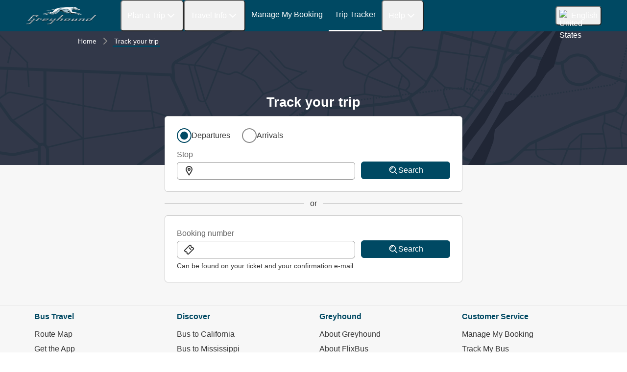

--- FILE ---
content_type: text/html
request_url: https://www.greyhound.com/track
body_size: 255
content:
<!DOCTYPE html>
<html lang="en">
  <head>
    <meta charset="UTF-8" />
    <meta name="viewport" content="width=device-width, initial-scale=1.0" />
    <link rel="preconnect" href="//honeycomb.flixbus.com/" />
    <link rel="preload" as="style" href="//honeycomb.flixbus.com/dist/12.0.2/css/honeycomb-fonts.css" crossorigin=""/>
    <link href="//honeycomb.flixbus.com/dist/12.0.2/css/honeycomb-fonts.css" rel="stylesheet" type="text/css" crossorigin=""/>
    <!--
      manifest.json provides metadata used when your web app is installed on a
      user's mobile device or desktop. See https://developers.google.com/web/fundamentals/web-app-manifest/
      -->
    <link rel="manifest" href="//wimr-ui.gis.flix.tech/track/manifest.json" />
    <script type="module" crossorigin src="//wimr-ui.gis.flix.tech/track/assets/index-caa7d42f.js"></script>
    <link rel="stylesheet" href="//wimr-ui.gis.flix.tech/track/assets/index-e2d6bec3.css">
  </head>
  <body>
    <div id="root"></div>
    
  </body>
</html>


--- FILE ---
content_type: text/css
request_url: https://wimr-ui.gis.flix.tech/track/assets/index-e2d6bec3.css
body_size: 5446
content:
.page-container{padding-top:var(--hcr-spacing-5);min-height:50vh}@media only screen and (min-width: 768px) and (max-width: 1199px){.page-container{padding-top:var(--hcr-spacing-9)}}.footer-body-border{position:absolute;left:0;width:100%;height:1px;background-color:var(--hcr-grayscale-30-color)}@media only screen and (max-width: 599px){.hide-on-mobile{display:none!important}}.text-secondary{color:#757575;font-size:14px;margin:var(--hcr-spacing-2) 0}.hero{width:100%;background-size:cover;position:absolute;left:0;z-index:0;background-repeat:no-repeat;background-color:#2a2f40}@media screen and (max-width: 599px){.hero{height:164px}}@media screen and (min-width: 600px) and (max-width: 1023px){.hero{height:200px}}@media screen and (min-width: 1024px){.hero{height:277px}}@media screen and (max-width: 599px){.hero-flix{background-image:url(//wimr-ui.gis.flix.tech/track/assets/hero-mobile-27415511.svg)}}@media screen and (min-width: 600px){.hero-flix{background-image:url(//wimr-ui.gis.flix.tech/track/assets/hero-desktop-400be185.svg)}}@media screen and (max-width: 599px){.hero-kamil{background-image:url(//wimr-ui.gis.flix.tech/track/assets/hero-kamil-mobile-5fe01c03.svg)}}@media screen and (min-width: 600px){.hero-kamil{background-image:url(//wimr-ui.gis.flix.tech/track/assets/hero-kamil-desktop-a21906f3.svg)}}@media screen and (max-width: 599px){.hero-neptune{background-image:url(//wimr-ui.gis.flix.tech/track/assets/hero-gh-mobile-34f49c49.png)}}@media screen and (min-width: 600px){.hero-neptune{background-image:url(//wimr-ui.gis.flix.tech/track/assets/hero-gh-desktop-cd66cfd9.png)}}.custom-breadcrumbs-container{margin-top:var(--hcr-spacing-2);position:relative;z-index:2}@media only screen and (max-width: 1199px){.custom-breadcrumbs-container{display:none}}.generic-error-wrapper{min-height:fit-content}.error-card-container{display:flex;flex-direction:column;padding-bottom:var(--hcr-spacing-6)}@media only screen and (min-width: 800px){.error-card-container{align-items:center}}.error-card-wrapper{z-index:1;max-width:792px;border:none}@media only screen and (max-width: 599px){.error-card-wrapper{margin-top:4px}}@media only screen and (min-width: 600px) and (max-width: 1023px){.error-card-wrapper{margin-top:29px}}@media only screen and (min-width: 1024px){.error-card-wrapper{margin-top:104px}}@media only screen and (min-width: 1200px){.error-card-wrapper{margin-top:79px}}.alert-image{width:130px;height:130px;object-fit:contain;margin-right:var(--hcr-spacing-4)}@media only screen and (max-width: 599px){.alert-image{width:100px;height:100px}}.alert-text{max-width:400px}#generic-error-breadcrumbs-container{padding:var(--hcr-spacing-2) 0;position:relative;z-index:1}@media only screen and (min-width: 912px){#generic-error-breadcrumbs-container{padding:var(--hcr-spacing-2) 3rem}}@media only screen and (min-width: 1024px){#generic-error-breadcrumbs-container{padding:var(--hcr-spacing-2) 6.5rem}}#generic-error-breadcrumbs-container a,#generic-error-breadcrumbs-container span,#generic-error-breadcrumbs-container.kamil span{color:#fff}.alert-box{margin-bottom:0;display:flex;flex-direction:row;flex-wrap:wrap;align-items:center;justify-content:center}@media only screen and (max-width: 599px){.alert-box{padding:var(--hcr-spacing-2)}}.alert-box .error-links-container{width:100%;display:flex;flex-direction:column;align-items:flex-start;justify-content:flex-start}.alert-box .error-links-list{display:flex;flex-direction:column;align-items:flex-start;justify-content:flex-start}.page-content-wrapper{min-height:fit-content;padding:var(--hcr-spacing-2) 0}.page-text-container>h1{padding-bottom:16px}.page-text-container>h2{padding-top:0;padding-bottom:36px}.page-text-container>h4{padding-top:0;padding-bottom:7.5px}.list-of-links{display:flex;flex-direction:column;justify-content:flex-start;align-content:flex-start}.list-of-links>a{color:#ffad00;width:fit-content}.list-of-links>a:hover{color:#ffad00;text-decoration:none}.icon-arrow-right{color:#ffad00}.switcher-pop-up>div>section>ul>li{line-height:var(--hcr-spacing-4)}.switcher-pop-up>div>section>ul{display:grid;grid-auto-flow:column;grid-template-rows:repeat(12,auto);max-height:80vh}@media (max-width: 768px){.switcher-pop-up>div>section>ul{grid-template-rows:repeat(24,auto)}}.language-item{padding-top:var(--hcr-spacing-half);padding-bottom:var(--hcr-spacing-half)}@media only screen and (max-width: 600px){.translated-header{display:none}}.share-button-container{text-align:right;display:flex;flex-direction:row;justify-content:flex-end;align-content:flex-end;align-items:center;max-height:24px}.share-button{display:flex;height:fit-content;width:max-content;line-height:unset;min-height:auto}.share-button .share-button-icon{min-width:20px}.share-button span{font-size:14px;line-height:18px}@media screen and (min-width: 768px){.share-button span{font-size:16px}}@media screen and (max-width: 768px){.share-button{flex-direction:column}}.share-pop-up-content-container{display:flex;flex-direction:row;justify-content:space-between;column-gap:var(--hcr-spacing-2)}.share-pop-up-content-container .share-pop-up-content-input{flex-grow:9}.share-pop-up-content-container .share-pop-up-content-button{flex-grow:1;height:var(--hcr-input-height-desktop)}@media screen and (max-width: 768px){.share-pop-up-content-container .share-pop-up-content-button{height:var(--hcr-input-height-mobile)}}.share-pop-up-close-up{margin-top:var(--hcr-spacing-2)}.heading-info-icon{cursor:pointer}.info-panel-text-content{text-align:start}.info-icon-button{display:inline-block;background:none;min-width:24px!important;max-width:24px!important;min-height:24px!important;max-height:24px!important;border:none;padding:0}@media only screen and (min-width: 600px){.custom-header-mobile{display:none}}.cmh-white{color:#fff}.cmh-back-icon{min-width:20px;margin-right:var(--hcr-spacing-1)}.cmh-heading{text-overflow:ellipsis;white-space:nowrap;overflow:hidden;margin-right:var(--hcr-spacing-1)}.separator{display:none}@media (min-width: 820px){.separator{display:block;height:1px;width:100%;background-color:var(--hcr-grayscale-30-color)}}.legal-footer-container{max-width:1200px;padding:var(--hcr-spacing-4) var(--hcr-spacing-2);display:flex;flex-direction:row;justify-content:space-between;flex-wrap:wrap;margin:0 auto}@media (max-width: 1024px){.legal-footer-container{flex-direction:column;align-content:center;margin:0}}.legal-footer-container>span{color:var(--hcr-grayscale-100-color);font-size:14px;align-self:center;max-height:min-content;line-height:var(--hcr-spacing-4)}.navigation-links-wrapper{display:flex;flex-wrap:wrap;justify-content:center}@media (max-width: 1024px){.navigation-links-wrapper{margin-bottom:var(--hcr-spacing-4)}}.navigation-links-wrapper>a{color:var(--hcr-grayscale-100-color);display:inline;font-size:14px;font-weight:300;text-decoration:none;line-height:var(--hcr-spacing-4)}.navigation-links-wrapper>a:hover{color:var(--hcr-grayscale-100-color);text-decoration:none}.navigation-links-wrapper>a:not(:first-child){padding:0 0 0 12px}.translated-footer-wrapper{padding:0 var(--hcr-spacing-2);min-width:var(--hcr-page-min-width);max-width:var(--hcr-page-max-width);margin:0 auto}body{margin:0}:root{--hcr-brand-primary-color:#97d700;--hcr-ui-primary-color:#31a100;--hcr-ui-primary-light-color:#5cc500;--hcr-ui-primary-dark-color:#187d00;--hcr-grayscale-0-color:#ffffff;--hcr-grayscale-10-color:#f7f7f7;--hcr-grayscale-30-color:#e1e1e1;--hcr-grayscale-50-color:#c8c8c8;--hcr-grayscale-70-color:#646464;--hcr-grayscale-90-color:#444444;--hcr-grayscale-100-color:#353535;--hcr-neutral-color:#016ae7;--hcr-success-color:#228f00;--hcr-success-dark-color:#136b00;--hcr-warning-color:#ff5704;--hcr-warning-dark-color:#c42d00;--hcr-danger-color:#dd2828;--hcr-danger-dark-color:#b31414;--hcr-bg-primary-color:#ffffff;--hcr-bg-primary-transparent-color:rgba(255, 255, 255, .88);--hcr-bg-secondary-color:#f7f7f7;--hcr-box-bg-color:#ffffff;--hcr-highlight-color:#e5f9c0;--hcr-overlay-bg-color:rgba(0, 0, 0, .5);--hcr-focus-outline-color:#016ae7;--hcr-content-primary-color:#353535;--hcr-content-secondary-color:#646464;--hcr-heading-font-color:#353535;--hcr-link-color:#0047de;--hcr-line-primary-color:#c8c8c8;--hcr-icon-primary-color:#8b8b8b;--hcr-icon-secondary-color:#97d700;--hcr-box-shadow-color:rgba(0, 0, 0, .18);--hcr-box-shadow-subtle-color:rgba(0, 0, 0, .06);--hcr-button-primary-color:#97d700;--hcr-button-label-color:#353535;--hcr-header-bg-color:#97d700;--hcr-header-color:#353535;--hcr-header-nav-bg-color-tablet:#5cc500;--hcr-input-border-color:#8b8b8b;--hcr-input-height-mobile:44px;--hcr-input-height-desktop:36px;--hcr-spacing-1:6px;--hcr-spacing-2:12px;--hcr-spacing-3:18px;--hcr-spacing-4:24px;--hcr-spacing-5:30px;--hcr-spacing-6:36px;--hcr-spacing-7:42px;--hcr-spacing-8:48px;--hcr-spacing-9:54px;--hcr-spacing-10:60px;--hcr-spacing-11:66px;--hcr-spacing-12:72px;--hcr-spacing-half:3px;--hcr-grid-gutter-2:12px;--hcr-grid-gutter-4:24px;--hcr-page-min-width:320px;--hcr-page-max-width:1200px;--hcr-font-size-base:1rem;--hcr-font-size-primary:1rem;--hcr-font-size-small:.875rem;--hcr-font-size-fineprint:.75rem;--hcr-font-size-h1:1.7rem;--hcr-font-size-h2:1.3rem;--hcr-font-size-h3:1.1rem;--hcr-font-size-h4:1rem;--hcr-line-height-primary:1.5rem;--hcr-line-height-small:1.125rem;--hcr-line-height-fineprint:.938rem;--hcr-line-height-h1:2rem;--hcr-line-height-h2:1.7rem;--hcr-line-height-h3:1.5rem;--hcr-line-height-h4:1.5rem;--hcr-hover-layer-color:linear-gradient(rgba(0, 0, 0, .06), rgba(0, 0, 0, .06));--hcr-pressed-layer-color:linear-gradient(rgba(0, 0, 0, .12), rgba(0, 0, 0, .12));--hcr-disabled-element-opacity:.5;--hcr-primary-border-radius:6px;--hcr-primary-box-shadow:0px 6px 12px rgba(0, 0, 0, .06), 0px 3px 18px rgba(0, 0, 0, .06), 0px 3px 6px rgba(0, 0, 0, .18);--hcr-color-scheme:normal;--hcr-font-family-primary:Roboto, Arial, sans-serif;--hcr-font-weight-normal:400;--hcr-font-weight-semibold:500;--hcr-font-weight-bold:700}:root{color:var(--hcr-content-primary-color);font-family:var(--hcr-font-family-primary);font-size:var(--hcr-font-size-base);font-weight:var(--hcr-font-weight-normal);line-height:var(--hcr-line-height-primary);color-scheme:var(--hcr-color-scheme)}@media only screen and (-webkit-min-device-pixel-ratio: 2)and (pointer: coarse){:root{font:-apple-system-body;font-family:var(--hcr-font-family-primary)}}.hcr-theme-flix-dark{--hcr-brand-primary-color:#97d700;--hcr-ui-primary-color:#97d700;--hcr-ui-primary-light-color:#44b300;--hcr-ui-primary-dark-color:#cef38d;--hcr-grayscale-0-color:#151515;--hcr-grayscale-10-color:#252525;--hcr-grayscale-30-color:#444444;--hcr-grayscale-50-color:#646464;--hcr-grayscale-70-color:#8b8b8b;--hcr-grayscale-90-color:#c8c8c8;--hcr-grayscale-100-color:#ffffff;--hcr-neutral-color:#039fd5;--hcr-success-color:#44b300;--hcr-success-dark-color:#cef38d;--hcr-warning-color:#ff8206;--hcr-warning-dark-color:#ffe393;--hcr-danger-color:#fd5a5a;--hcr-danger-dark-color:#ffc9ce;--hcr-bg-primary-color:#151515;--hcr-bg-primary-transparent-color:rgba(53, 53, 53, .88);--hcr-bg-secondary-color:#121212;--hcr-box-bg-color:#252525;--hcr-highlight-color:#0a3c00;--hcr-overlay-bg-color:rgba(0, 0, 0, .5);--hcr-focus-outline-color:#016ae7;--hcr-content-primary-color:#ffffff;--hcr-content-secondary-color:#c8c8c8;--hcr-heading-font-color:#ffffff;--hcr-link-color:#3bd0de;--hcr-line-primary-color:#646464;--hcr-icon-primary-color:#ffffff;--hcr-icon-secondary-color:#97d700;--hcr-box-shadow-color:rgba(0, 0, 0, .18);--hcr-box-shadow-subtle-color:rgba(0, 0, 0, .06);--hcr-button-primary-color:#97d700;--hcr-button-label-color:#252525;--hcr-header-bg-color:#252525;--hcr-header-color:#ffffff;--hcr-header-nav-bg-color-tablet:#202020;--hcr-input-border-color:#c8c8c8;--hcr-input-height-mobile:44px;--hcr-input-height-desktop:36px;--hcr-spacing-1:6px;--hcr-spacing-2:12px;--hcr-spacing-3:18px;--hcr-spacing-4:24px;--hcr-spacing-5:30px;--hcr-spacing-6:36px;--hcr-spacing-7:42px;--hcr-spacing-8:48px;--hcr-spacing-9:54px;--hcr-spacing-10:60px;--hcr-spacing-11:66px;--hcr-spacing-12:72px;--hcr-spacing-half:3px;--hcr-grid-gutter-2:12px;--hcr-grid-gutter-4:24px;--hcr-page-min-width:320px;--hcr-page-max-width:1200px;--hcr-font-size-base:1rem;--hcr-font-size-primary:1rem;--hcr-font-size-small:.875rem;--hcr-font-size-fineprint:.75rem;--hcr-font-size-h1:1.7rem;--hcr-font-size-h2:1.3rem;--hcr-font-size-h3:1.1rem;--hcr-font-size-h4:1rem;--hcr-line-height-primary:1.5rem;--hcr-line-height-small:1.125rem;--hcr-line-height-fineprint:.938rem;--hcr-line-height-h1:2rem;--hcr-line-height-h2:1.7rem;--hcr-line-height-h3:1.5rem;--hcr-line-height-h4:1.5rem;--hcr-hover-layer-color:linear-gradient(rgba(0, 0, 0, .12), rgba(0, 0, 0, .12));--hcr-pressed-layer-color:linear-gradient(rgba(0, 0, 0, .24), rgba(0, 0, 0, .24));--hcr-disabled-element-opacity:.5;--hcr-primary-border-radius:6px;--hcr-primary-box-shadow:0px 6px 12px rgba(0, 0, 0, .06), 0px 3px 18px rgba(0, 0, 0, .06), 0px 3px 6px rgba(0, 0, 0, .18);--hcr-color-scheme:dark;--hcr-font-family-primary:Roboto, Arial, sans-serif;--hcr-font-weight-normal:400;--hcr-font-weight-semibold:500;--hcr-font-weight-bold:700}.hcr-theme-flix-dark{color:var(--hcr-content-primary-color);font-family:var(--hcr-font-family-primary);font-size:var(--hcr-font-size-base);font-weight:var(--hcr-font-weight-normal);line-height:var(--hcr-line-height-primary);color-scheme:var(--hcr-color-scheme)}@media only screen and (-webkit-min-device-pixel-ratio: 2)and (pointer: coarse){.hcr-theme-flix-dark{font:-apple-system-body;font-family:var(--hcr-font-family-primary)}}.hcr-theme-high-contrast{--hcr-brand-primary-color:#ffff00;--hcr-ui-primary-color:#ffffff;--hcr-ui-primary-light-color:#ffffff;--hcr-ui-primary-dark-color:#000000;--hcr-grayscale-0-color:#000000;--hcr-grayscale-10-color:#000000;--hcr-grayscale-30-color:#000000;--hcr-grayscale-50-color:#000000;--hcr-grayscale-70-color:#ffffff;--hcr-grayscale-90-color:#ffffff;--hcr-grayscale-100-color:#ffffff;--hcr-neutral-color:#ffff00;--hcr-success-color:#ffff00;--hcr-success-dark-color:#ffff00;--hcr-warning-color:#ffff00;--hcr-warning-dark-color:#ffff00;--hcr-danger-color:#ffff00;--hcr-danger-dark-color:#ffff00;--hcr-bg-primary-color:#000000;--hcr-bg-primary-transparent-color:rgba(0, 0, 0, .88);--hcr-bg-secondary-color:#000000;--hcr-box-bg-color:#000000;--hcr-highlight-color:#000000;--hcr-overlay-bg-color:rgba(0, 0, 0, .5);--hcr-focus-outline-color:#ffff00;--hcr-content-primary-color:#ffffff;--hcr-content-secondary-color:#ffffff;--hcr-heading-font-color:#ffffff;--hcr-link-color:#ffff00;--hcr-line-primary-color:#ffffff;--hcr-icon-primary-color:#ffffff;--hcr-icon-secondary-color:#ffffff;--hcr-box-shadow-color:rgba(255, 255, 255, .18);--hcr-box-shadow-subtle-color:rgba(255, 255, 255, .06);--hcr-button-primary-color:#ffffff;--hcr-button-label-color:#000000;--hcr-header-bg-color:#000000;--hcr-header-color:#ffffff;--hcr-header-nav-bg-color-tablet:#000000;--hcr-input-border-color:#ffffff;--hcr-input-height-mobile:44px;--hcr-input-height-desktop:36px;--hcr-spacing-1:6px;--hcr-spacing-2:12px;--hcr-spacing-3:18px;--hcr-spacing-4:24px;--hcr-spacing-5:30px;--hcr-spacing-6:36px;--hcr-spacing-7:42px;--hcr-spacing-8:48px;--hcr-spacing-9:54px;--hcr-spacing-10:60px;--hcr-spacing-11:66px;--hcr-spacing-12:72px;--hcr-spacing-half:3px;--hcr-grid-gutter-2:12px;--hcr-grid-gutter-4:24px;--hcr-page-min-width:320px;--hcr-page-max-width:1200px;--hcr-font-size-base:1rem;--hcr-font-size-primary:1rem;--hcr-font-size-small:.875rem;--hcr-font-size-fineprint:.75rem;--hcr-font-size-h1:1.7rem;--hcr-font-size-h2:1.3rem;--hcr-font-size-h3:1.1rem;--hcr-font-size-h4:1rem;--hcr-line-height-primary:1.5rem;--hcr-line-height-small:1.125rem;--hcr-line-height-fineprint:.938rem;--hcr-line-height-h1:2rem;--hcr-line-height-h2:1.7rem;--hcr-line-height-h3:1.5rem;--hcr-line-height-h4:1.5rem;--hcr-hover-layer-color:linear-gradient(rgba(0, 0, 0, .06), rgba(0, 0, 0, .06));--hcr-pressed-layer-color:linear-gradient(rgba(0, 0, 0, .12), rgba(0, 0, 0, .12));--hcr-disabled-element-opacity:.5;--hcr-primary-border-radius:6px;--hcr-primary-box-shadow:inset -2px -2px 0 #fff, inset 2px 2px 0 #fff;--hcr-color-scheme:normal;--hcr-font-family-primary:Roboto, Arial, sans-serif;--hcr-font-weight-normal:400;--hcr-font-weight-semibold:500;--hcr-font-weight-bold:700}.hcr-theme-high-contrast{color:var(--hcr-content-primary-color);font-family:var(--hcr-font-family-primary);font-size:var(--hcr-font-size-base);font-weight:var(--hcr-font-weight-normal);line-height:var(--hcr-line-height-primary);color-scheme:var(--hcr-color-scheme)}@media only screen and (-webkit-min-device-pixel-ratio: 2)and (pointer: coarse){.hcr-theme-high-contrast{font:-apple-system-body;font-family:var(--hcr-font-family-primary)}}.hcr-theme-kamil{--hcr-brand-primary-color:#004b8d;--hcr-ui-primary-color:#082967;--hcr-ui-primary-light-color:#3eb5f1;--hcr-ui-primary-dark-color:#00003c;--hcr-grayscale-0-color:#ffffff;--hcr-grayscale-10-color:#f7f7f7;--hcr-grayscale-30-color:#e1e1e1;--hcr-grayscale-50-color:#c8c8c8;--hcr-grayscale-70-color:#646464;--hcr-grayscale-90-color:#444444;--hcr-grayscale-100-color:#353535;--hcr-neutral-color:#016ae7;--hcr-success-color:#228f00;--hcr-success-dark-color:#136b00;--hcr-warning-color:#ff5704;--hcr-warning-dark-color:#c42d00;--hcr-danger-color:#dd2828;--hcr-danger-dark-color:#b31414;--hcr-bg-primary-color:#ffffff;--hcr-bg-primary-transparent-color:rgba(255, 255, 255, .88);--hcr-bg-secondary-color:#f7f7f7;--hcr-box-bg-color:#ffffff;--hcr-highlight-color:#e3ebfa;--hcr-overlay-bg-color:rgba(0, 0, 0, .5);--hcr-focus-outline-color:#016ae7;--hcr-content-primary-color:#353535;--hcr-content-secondary-color:#646464;--hcr-heading-font-color:#353535;--hcr-link-color:#0047de;--hcr-line-primary-color:#c8c8c8;--hcr-icon-primary-color:#8b8b8b;--hcr-icon-secondary-color:#082967;--hcr-box-shadow-color:rgba(0, 0, 0, .18);--hcr-box-shadow-subtle-color:rgba(0, 0, 0, .06);--hcr-button-primary-color:#082967;--hcr-button-label-color:#ffffff;--hcr-header-bg-color:#082967;--hcr-header-color:#ffffff;--hcr-header-nav-bg-color-tablet:#00003c;--hcr-input-border-color:#8b8b8b;--hcr-input-height-mobile:44px;--hcr-input-height-desktop:36px;--hcr-spacing-1:6px;--hcr-spacing-2:12px;--hcr-spacing-3:18px;--hcr-spacing-4:24px;--hcr-spacing-5:30px;--hcr-spacing-6:36px;--hcr-spacing-7:42px;--hcr-spacing-8:48px;--hcr-spacing-9:54px;--hcr-spacing-10:60px;--hcr-spacing-11:66px;--hcr-spacing-12:72px;--hcr-spacing-half:3px;--hcr-grid-gutter-2:12px;--hcr-grid-gutter-4:24px;--hcr-page-min-width:320px;--hcr-page-max-width:1200px;--hcr-font-size-base:1rem;--hcr-font-size-primary:1rem;--hcr-font-size-small:.875rem;--hcr-font-size-fineprint:.75rem;--hcr-font-size-h1:1.7rem;--hcr-font-size-h2:1.3rem;--hcr-font-size-h3:1.1rem;--hcr-font-size-h4:1rem;--hcr-line-height-primary:1.5rem;--hcr-line-height-small:1.125rem;--hcr-line-height-fineprint:.938rem;--hcr-line-height-h1:2rem;--hcr-line-height-h2:1.7rem;--hcr-line-height-h3:1.5rem;--hcr-line-height-h4:1.5rem;--hcr-hover-layer-color:linear-gradient(rgba(0, 0, 0, .06), rgba(0, 0, 0, .06));--hcr-pressed-layer-color:linear-gradient(rgba(0, 0, 0, .12), rgba(0, 0, 0, .12));--hcr-disabled-element-opacity:.5;--hcr-primary-border-radius:6px;--hcr-primary-box-shadow:0px 6px 12px rgba(0, 0, 0, .06), 0px 3px 18px rgba(0, 0, 0, .06), 0px 3px 6px rgba(0, 0, 0, .18);--hcr-color-scheme:normal;--hcr-font-family-primary:Roboto, Arial, sans-serif;--hcr-font-weight-normal:400;--hcr-font-weight-semibold:500;--hcr-font-weight-bold:700}.hcr-theme-kamil{color:var(--hcr-content-primary-color);font-family:var(--hcr-font-family-primary);font-size:var(--hcr-font-size-base);font-weight:var(--hcr-font-weight-normal);line-height:var(--hcr-line-height-primary);color-scheme:var(--hcr-color-scheme)}@media only screen and (-webkit-min-device-pixel-ratio: 2)and (pointer: coarse){.hcr-theme-kamil{font:-apple-system-body;font-family:var(--hcr-font-family-primary)}}.hcr-theme-kamil-dark{--hcr-brand-primary-color:#004b8d;--hcr-ui-primary-color:#3eb5f1;--hcr-ui-primary-light-color:#0597dd;--hcr-ui-primary-dark-color:#95d8f8;--hcr-grayscale-0-color:#151515;--hcr-grayscale-10-color:#252525;--hcr-grayscale-30-color:#444444;--hcr-grayscale-50-color:#646464;--hcr-grayscale-70-color:#8b8b8b;--hcr-grayscale-90-color:#c8c8c8;--hcr-grayscale-100-color:#ffffff;--hcr-neutral-color:#039fd5;--hcr-success-color:#44b300;--hcr-success-dark-color:#cef38d;--hcr-warning-color:#ff8206;--hcr-warning-dark-color:#ffe393;--hcr-danger-color:#fd5a5a;--hcr-danger-dark-color:#ffc9ce;--hcr-bg-primary-color:#151515;--hcr-bg-primary-transparent-color:rgba(53, 53, 53, .88);--hcr-bg-secondary-color:#121212;--hcr-box-bg-color:#252525;--hcr-highlight-color:#00003c;--hcr-overlay-bg-color:rgba(0, 0, 0, .5);--hcr-focus-outline-color:#016ae7;--hcr-content-primary-color:#ffffff;--hcr-content-secondary-color:#c8c8c8;--hcr-heading-font-color:#ffffff;--hcr-link-color:#3bd0de;--hcr-line-primary-color:#646464;--hcr-icon-primary-color:#ffffff;--hcr-icon-secondary-color:#0597dd;--hcr-box-shadow-color:rgba(0, 0, 0, .18);--hcr-box-shadow-subtle-color:rgba(0, 0, 0, .06);--hcr-button-primary-color:#3eb5f1;--hcr-button-label-color:#252525;--hcr-header-bg-color:#252525;--hcr-header-color:#ffffff;--hcr-header-nav-bg-color-tablet:#202020;--hcr-input-border-color:#c8c8c8;--hcr-input-height-mobile:44px;--hcr-input-height-desktop:36px;--hcr-spacing-1:6px;--hcr-spacing-2:12px;--hcr-spacing-3:18px;--hcr-spacing-4:24px;--hcr-spacing-5:30px;--hcr-spacing-6:36px;--hcr-spacing-7:42px;--hcr-spacing-8:48px;--hcr-spacing-9:54px;--hcr-spacing-10:60px;--hcr-spacing-11:66px;--hcr-spacing-12:72px;--hcr-spacing-half:3px;--hcr-grid-gutter-2:12px;--hcr-grid-gutter-4:24px;--hcr-page-min-width:320px;--hcr-page-max-width:1200px;--hcr-font-size-base:1rem;--hcr-font-size-primary:1rem;--hcr-font-size-small:.875rem;--hcr-font-size-fineprint:.75rem;--hcr-font-size-h1:1.7rem;--hcr-font-size-h2:1.3rem;--hcr-font-size-h3:1.1rem;--hcr-font-size-h4:1rem;--hcr-line-height-primary:1.5rem;--hcr-line-height-small:1.125rem;--hcr-line-height-fineprint:.938rem;--hcr-line-height-h1:2rem;--hcr-line-height-h2:1.7rem;--hcr-line-height-h3:1.5rem;--hcr-line-height-h4:1.5rem;--hcr-hover-layer-color:linear-gradient(rgba(0, 0, 0, .12), rgba(0, 0, 0, .12));--hcr-pressed-layer-color:linear-gradient(rgba(0, 0, 0, .24), rgba(0, 0, 0, .24));--hcr-disabled-element-opacity:.5;--hcr-primary-border-radius:6px;--hcr-primary-box-shadow:0px 6px 12px rgba(0, 0, 0, .06), 0px 3px 18px rgba(0, 0, 0, .06), 0px 3px 6px rgba(0, 0, 0, .18);--hcr-color-scheme:dark;--hcr-font-family-primary:Roboto, Arial, sans-serif;--hcr-font-weight-normal:400;--hcr-font-weight-semibold:500;--hcr-font-weight-bold:700}.hcr-theme-kamil-dark{color:var(--hcr-content-primary-color);font-family:var(--hcr-font-family-primary);font-size:var(--hcr-font-size-base);font-weight:var(--hcr-font-weight-normal);line-height:var(--hcr-line-height-primary);color-scheme:var(--hcr-color-scheme)}@media only screen and (-webkit-min-device-pixel-ratio: 2)and (pointer: coarse){.hcr-theme-kamil-dark{font:-apple-system-body;font-family:var(--hcr-font-family-primary)}}.hcr-theme-neptune{--hcr-brand-primary-color:#004963;--hcr-ui-primary-color:#004963;--hcr-ui-primary-light-color:#00759c;--hcr-ui-primary-dark-color:#003547;--hcr-grayscale-0-color:#ffffff;--hcr-grayscale-10-color:#f7f7f7;--hcr-grayscale-30-color:#e1e1e1;--hcr-grayscale-50-color:#c8c8c8;--hcr-grayscale-70-color:#646464;--hcr-grayscale-90-color:#444444;--hcr-grayscale-100-color:#353535;--hcr-neutral-color:#016ae7;--hcr-success-color:#228f00;--hcr-success-dark-color:#136b00;--hcr-warning-color:#ff5704;--hcr-warning-dark-color:#c42d00;--hcr-danger-color:#dd2828;--hcr-danger-dark-color:#b31414;--hcr-bg-primary-color:#ffffff;--hcr-bg-primary-transparent-color:rgba(255, 255, 255, .88);--hcr-bg-secondary-color:#f7f7f7;--hcr-box-bg-color:#ffffff;--hcr-highlight-color:#aee9fc;--hcr-overlay-bg-color:rgba(0, 0, 0, .5);--hcr-focus-outline-color:#016ae7;--hcr-content-primary-color:#353535;--hcr-content-secondary-color:#646464;--hcr-heading-font-color:#004963;--hcr-link-color:#bd5604;--hcr-line-primary-color:#c8c8c8;--hcr-icon-primary-color:#8b8b8b;--hcr-icon-secondary-color:#ef782c;--hcr-box-shadow-color:rgba(0, 0, 0, .18);--hcr-box-shadow-subtle-color:rgba(0, 0, 0, .06);--hcr-button-primary-color:#004963;--hcr-button-label-color:#ffffff;--hcr-header-bg-color:#004963;--hcr-header-color:#ffffff;--hcr-header-nav-bg-color-tablet:#003547;--hcr-input-border-color:#8b8b8b;--hcr-input-height-mobile:44px;--hcr-input-height-desktop:36px;--hcr-spacing-1:6px;--hcr-spacing-2:12px;--hcr-spacing-3:18px;--hcr-spacing-4:24px;--hcr-spacing-5:30px;--hcr-spacing-6:36px;--hcr-spacing-7:42px;--hcr-spacing-8:48px;--hcr-spacing-9:54px;--hcr-spacing-10:60px;--hcr-spacing-11:66px;--hcr-spacing-12:72px;--hcr-spacing-half:3px;--hcr-grid-gutter-2:12px;--hcr-grid-gutter-4:24px;--hcr-page-min-width:320px;--hcr-page-max-width:1200px;--hcr-font-size-base:1rem;--hcr-font-size-primary:1rem;--hcr-font-size-small:.875rem;--hcr-font-size-fineprint:.75rem;--hcr-font-size-h1:1.7rem;--hcr-font-size-h2:1.3rem;--hcr-font-size-h3:1.1rem;--hcr-font-size-h4:1rem;--hcr-line-height-primary:1.5rem;--hcr-line-height-small:1.125rem;--hcr-line-height-fineprint:.938rem;--hcr-line-height-h1:2rem;--hcr-line-height-h2:1.7rem;--hcr-line-height-h3:1.5rem;--hcr-line-height-h4:1.5rem;--hcr-hover-layer-color:linear-gradient(rgba(0, 0, 0, .06), rgba(0, 0, 0, .06));--hcr-pressed-layer-color:linear-gradient(rgba(0, 0, 0, .12), rgba(0, 0, 0, .12));--hcr-disabled-element-opacity:.5;--hcr-primary-border-radius:6px;--hcr-primary-box-shadow:0px 6px 12px rgba(0, 0, 0, .06), 0px 3px 18px rgba(0, 0, 0, .06), 0px 3px 6px rgba(0, 0, 0, .18);--hcr-color-scheme:normal;--hcr-font-family-primary:Roboto, Arial, sans-serif;--hcr-font-weight-normal:400;--hcr-font-weight-semibold:500;--hcr-font-weight-bold:700}.hcr-theme-neptune{color:var(--hcr-content-primary-color);font-family:var(--hcr-font-family-primary);font-size:var(--hcr-font-size-base);font-weight:var(--hcr-font-weight-normal);line-height:var(--hcr-line-height-primary);color-scheme:var(--hcr-color-scheme)}@media only screen and (-webkit-min-device-pixel-ratio: 2)and (pointer: coarse){.hcr-theme-neptune{font:-apple-system-body;font-family:var(--hcr-font-family-primary)}}.hcr-theme-neptune-dark{--hcr-brand-primary-color:#004963;--hcr-ui-primary-color:#00a6de;--hcr-ui-primary-light-color:#005c7b;--hcr-ui-primary-dark-color:#21c5fc;--hcr-grayscale-0-color:#151515;--hcr-grayscale-10-color:#252525;--hcr-grayscale-30-color:#444444;--hcr-grayscale-50-color:#646464;--hcr-grayscale-70-color:#8b8b8b;--hcr-grayscale-90-color:#c8c8c8;--hcr-grayscale-100-color:#ffffff;--hcr-neutral-color:#039fd5;--hcr-success-color:#44b300;--hcr-success-dark-color:#cef38d;--hcr-warning-color:#ff8206;--hcr-warning-dark-color:#ffe393;--hcr-danger-color:#fd5a5a;--hcr-danger-dark-color:#ffc9ce;--hcr-bg-primary-color:#151515;--hcr-bg-primary-transparent-color:rgba(53, 53, 53, .88);--hcr-bg-secondary-color:#121212;--hcr-box-bg-color:#252525;--hcr-highlight-color:#003547;--hcr-overlay-bg-color:rgba(0, 0, 0, .5);--hcr-focus-outline-color:#016ae7;--hcr-content-primary-color:#ffffff;--hcr-content-secondary-color:#c8c8c8;--hcr-heading-font-color:#ffffff;--hcr-link-color:#ffaf6e;--hcr-line-primary-color:#646464;--hcr-icon-primary-color:#ffffff;--hcr-icon-secondary-color:#ef782c;--hcr-box-shadow-color:rgba(0, 0, 0, .18);--hcr-box-shadow-subtle-color:rgba(0, 0, 0, .06);--hcr-button-primary-color:#004963;--hcr-button-label-color:#ffffff;--hcr-header-bg-color:#252525;--hcr-header-color:#ffffff;--hcr-header-nav-bg-color-tablet:#202020;--hcr-input-border-color:#c8c8c8;--hcr-input-height-mobile:44px;--hcr-input-height-desktop:36px;--hcr-spacing-1:6px;--hcr-spacing-2:12px;--hcr-spacing-3:18px;--hcr-spacing-4:24px;--hcr-spacing-5:30px;--hcr-spacing-6:36px;--hcr-spacing-7:42px;--hcr-spacing-8:48px;--hcr-spacing-9:54px;--hcr-spacing-10:60px;--hcr-spacing-11:66px;--hcr-spacing-12:72px;--hcr-spacing-half:3px;--hcr-grid-gutter-2:12px;--hcr-grid-gutter-4:24px;--hcr-page-min-width:320px;--hcr-page-max-width:1200px;--hcr-font-size-base:1rem;--hcr-font-size-primary:1rem;--hcr-font-size-small:.875rem;--hcr-font-size-fineprint:.75rem;--hcr-font-size-h1:1.7rem;--hcr-font-size-h2:1.3rem;--hcr-font-size-h3:1.1rem;--hcr-font-size-h4:1rem;--hcr-line-height-primary:1.5rem;--hcr-line-height-small:1.125rem;--hcr-line-height-fineprint:.938rem;--hcr-line-height-h1:2rem;--hcr-line-height-h2:1.7rem;--hcr-line-height-h3:1.5rem;--hcr-line-height-h4:1.5rem;--hcr-hover-layer-color:linear-gradient(rgba(0, 0, 0, .12), rgba(0, 0, 0, .12));--hcr-pressed-layer-color:linear-gradient(rgba(0, 0, 0, .24), rgba(0, 0, 0, .24));--hcr-disabled-element-opacity:.5;--hcr-primary-border-radius:6px;--hcr-primary-box-shadow:0px 6px 12px rgba(0, 0, 0, .06), 0px 3px 18px rgba(0, 0, 0, .06), 0px 3px 6px rgba(0, 0, 0, .18);--hcr-color-scheme:dark;--hcr-font-family-primary:Roboto, Arial, sans-serif;--hcr-font-weight-normal:400;--hcr-font-weight-semibold:500;--hcr-font-weight-bold:700}.hcr-theme-neptune-dark{color:var(--hcr-content-primary-color);font-family:var(--hcr-font-family-primary);font-size:var(--hcr-font-size-base);font-weight:var(--hcr-font-weight-normal);line-height:var(--hcr-line-height-primary);color-scheme:var(--hcr-color-scheme)}@media only screen and (-webkit-min-device-pixel-ratio: 2)and (pointer: coarse){.hcr-theme-neptune-dark{font:-apple-system-body;font-family:var(--hcr-font-family-primary)}}.new-timezone-change-container{height:auto;border-radius:var(--hcr-spacing-1);padding:var(--hcr-spacing-2);display:flex;align-items:center;justify-items:center}.new-timezone-change-container .timezone-change-icon{color:var(--hcr-content-secondary-color);margin-right:var(--hcr-spacing-2);height:auto!important}.new-timezone-change-container .timezone-change-text{color:var(--hcr-content-secondary-color);font-size:14px}.next-day-date-container{display:flex;flex-direction:row;height:48px;color:var(--hcr-content-secondary-color);padding:var(--hcr-spacing-2)}.next-day-date-container .next-day-date-icon{margin-right:var(--hcr-spacing-2)}.direction-box{display:flex;flex-direction:column;align-items:flex-start;justify-content:center;height:auto;padding:var(--hcr-spacing-2)}.direction-box .ride-title{font-size:16px}.direction-box .direction-text{font-size:14px;color:var(--hcr-content-secondary-color);line-height:var(--hcr---hcr-spacing-3)}.platform-numbers-container{display:flex;flex-direction:row;flex-wrap:nowrap;gap:var(--hcr-spacing-1);justify-content:flex-end}.platform-numbers-container .platform-element{font-weight:400;line-height:24px;text-align:right;size:16px;color:var(--hcr-grayscale-70-color)}.platform-numbers-container .platform-element-crossed{text-decoration:line-through}.tag-and-collaps-icon-container{margin-bottom:var(--hcr-spacing-2)}.connection-tail-wrapper{padding:var(--hcr-spacing-1) 0 0 var(--hcr-spacing-7)}.strike-through{text-decoration:line-through}.warning-chip-container{display:flex;flex-direction:row;align-items:center;justify-items:center;padding:var(--hcr-spacing-2);margin-bottom:var(--hcr-spacing-2);color:var(--hcr-content-secondary-color)}.warning-chip-icon{height:24px!important;width:24px!important;flex-basis:24px;color:var(--hcr-warning-color)}.warning-chip-text{flex-basis:100%;margin-left:var(--hcr-spacing-2);color:var(--hcr-content-secondary-color)}


--- FILE ---
content_type: text/css
request_url: https://wimr-ui.gis.flix.tech/track/assets/Search-ae30bbd8.css
body_size: 957
content:
.search-wrapper{min-height:fit-content}.inputs-container{display:flex;flex-direction:column;padding-bottom:var(--hcr-spacing-6)}@media only screen and (min-width: 800px){.inputs-container{align-items:center}}.inputs-wrapper{z-index:1;max-width:792px;border:none}@media only screen and (max-width: 599px){.inputs-wrapper{margin-top:4px}}@media only screen and (min-width: 600px) and (max-width: 1023px){.inputs-wrapper{margin-top:29px}}@media only screen and (min-width: 1024px){.inputs-wrapper{margin-top:104px}}@media only screen and (min-width: 1200px){.inputs-wrapper{margin-top:79px}}.inputs-wrapper>:nth-child(2),.station-radios-fieldset>:nth-child(2){margin-left:0!important}#autocomplete-panel-mobile>div{width:100%}#autocomplete-panel-mobile>div>span{display:none}@media only screen and (min-width: 600px){#autocomplete-panel-mobile{display:none}}.auto-complete-panel-header{height:60px;display:flex;justify-content:space-between}.auto-complete-panel-header>button{margin:0}.auto-complete-panel-header-text{color:var(--hcr-content-primary-color);margin:0;font-size:18px;font-weight:var(--hcr-font-weight-semibold);line-height:1.1}#search-breadcrumbs-container{padding:var(--hcr-spacing-2) 0;position:relative;z-index:1}@media only screen and (min-width: 912px){#search-breadcrumbs-container{padding:var(--hcr-spacing-2) 3rem}}@media only screen and (min-width: 1024px){#search-breadcrumbs-container{padding:var(--hcr-spacing-2) 6.5rem}}#search-breadcrumbs-container a,#search-breadcrumbs-container span,#search-breadcrumbs-container.kamil span{color:#fff}.search-main-content{min-height:500px}@media only screen and (max-width: 599px){.search-main-content{height:100vh}}@media only screen and (min-width: 600px) and (max-width: 1200px){.search-main-content{height:100vh}}@media only screen and (min-width: 1024px){.search-main-content{height:100vh}}.divider-wrapper{width:100%;display:flex;flex-direction:row;align-items:center;justify-content:center}.divider-wrapper .or-text{margin:0 var(--hcr-spacing-2)}.divider-wrapper .divider{width:100%}.station-radios-fieldset{margin-bottom:var(--hcr-spacing-2)}@media only screen and (max-width: 768px){.stops-search-input{margin-bottom:var(--hcr-spacing-2)}}.search-input-box{margin-bottom:0}@media only screen and (max-width: 599px){.search-input-box{padding:var(--hcr-spacing-2)}}@media only screen and (max-width: 599px){.search-input-box:last-child{padding:var(--hcr-spacing-2)}}@media only screen and (min-width: 599px){.search-input-box:last-child{max-width:608px}}.search-input-container{display:grid;grid-template-columns:4fr 2fr;grid-template-rows:1fr;column-gap:var(--hcr-spacing-2)}@media only screen and (max-width: 768px){.search-input-container{display:flex;flex-direction:column}}.search-input-button{min-width:182px;height:var(--hcr-input-height-desktop)}@media only screen and (min-width: 1200px){.search-input-button{margin-top:26px}}@media only screen and (max-width: 768px){.top-margin-sm-2{margin-top:var(--hcr-spacing-2);margin-bottom:0!important}}.container{display:flex;flex-direction:row;justify-items:center;align-items:center;flex-wrap:wrap;min-height:100px}@media only screen and (max-width: 1199px){.container{align-items:stretch;margin-top:0}}@media only screen and (max-width: 767px){.container .input-container{margin-bottom:var(--hcr-spacing-2)}}.container .input-container .input-info-text{color:var(--hcr-primary-content-color);font-size:14px;font-weight:400;line-height:18px;display:block;padding-top:var(--hcr-spacing-half)}.container #input-hint-text{font-size:14px;font-weight:400;line-height:18px}


--- FILE ---
content_type: application/javascript
request_url: https://wimr-ui.gis.flix.tech/track/assets/en_US-b98185b0.js
body_size: 4213
content:
const e={"aria_label.arrivals_timetable_tab":"Arrivals timetable","aria_label.booking_number_search_group":"Booking number search group","aria_label.bus.changed_platform_number":"Changed to platform number:","aria_label.bus.platform_number":"Platform number:","aria_label.changed_platform_number":"Changed to platform number:","aria_label.close_notification":"Close notification","aria_label.close_stop_info":"Close stop info!","aria_label.departures_timetable_tab":"Departures timetable","aria_label.go_back":"Go back","aria_label.language_selector_popup":"Language selector popup","aria_label.legal_footer":"Legal footer","aria_label.navigation_links":"Navigation links","aria_label.open_language_toggle":"Open the language selector. Current language is: {{language}}","aria_label.open_stop_info":"Open stop info!","aria_label.order_details_tabs_label":"Trip Selection","aria_label.page_header":"Page header","aria_label.platform_number":"Platform number:","aria_label.ride_date_selector":"Select ride date","aria_label.ride_time_selector":"Select ride time","aria_label.ride_timetables_navigation":"Ride timetables navigation","aria_label.rides_list.estimated_time":"Estimated time","aria_label.rides_list.list_wrapper_label":"Rides list","aria_label.rides_list.planned_time":"Planned time","aria_label.rides_list.ride_status":"Ride status","aria_label.search_for_booking_number_input":"Search for a booking number","aria_label.share_button.link_is_copied_icon":"Link is copied!","aria_label.share_button.share_trip_pop_up_read_only_input":"Link to your trip","aria_label.station_search_group":"Station search group","aria_label.vehicle_info":"Vehicle information","aria_lable.search_for_station_input":"Search for a station","error_page.error_code":"Error code: {{code}}","error_page.generic_error_description":"We are working on fixing the issue as fast as we can.","error_page.generic_error_headline":"We are sorry, Track your trip is currently unavailable.","error_page.headline":"Sorry, we can't find the page you're looking for","error_page.helpful_links_headline":"Here are some helpful links:","global.arrival":"Arrival","global.arrivals":"Arrivals","global.arrived_at":"Arrived at {{time}}","global.arrived_late":"Arrived late","global.arrived_on_time":"Arrived on time","global.booking_number":"Booking number","global.booking_number_input_hint":"Can be found on your ticket and your confirmation e-mail.","global.canceled":"Canceled","global.current_route_information":"Track your trip","global.delay_reason.DEVIATION_TRAIN_GERMANY_01":"More information to follow","global.delay_reason.DEVIATION_TRAIN_GERMANY_02":"The police dealing with an incident","global.delay_reason.DEVIATION_TRAIN_GERMANY_03":"The fire brigade dealing with an incident ","global.delay_reason.DEVIATION_TRAIN_GERMANY_05":"The ambulance service dealing with an incident","global.delay_reason.DEVIATION_TRAIN_GERMANY_06":"Malicious activation of the emergency brake","global.delay_reason.DEVIATION_TRAIN_GERMANY_07":"Trespassers on the railway","global.delay_reason.DEVIATION_TRAIN_GERMANY_08":"The emergency services dealing with an incident near the railway/An emergency on the track","global.delay_reason.DEVIATION_TRAIN_GERMANY_09":"Strike-related disruption","global.delay_reason.DEVIATION_TRAIN_GERMANY_10":"Animals on the railway","global.delay_reason.DEVIATION_TRAIN_GERMANY_11":"Severe weather","global.delay_reason.DEVIATION_TRAIN_GERMANY_12":"Waiting for a delayed ship","global.delay_reason.DEVIATION_TRAIN_GERMANY_13":"Passport and customs control","global.delay_reason.DEVIATION_TRAIN_GERMANY_14":"Technical fault at the station","global.delay_reason.DEVIATION_TRAIN_GERMANY_15":"Disruption due to vandalism","global.delay_reason.DEVIATION_TRAIN_GERMANY_16":"Disposal of a bomb","global.delay_reason.DEVIATION_TRAIN_GERMANY_17":"Damage to a bridge","global.delay_reason.DEVIATION_TRAIN_GERMANY_18":"Fallen tree on the track","global.delay_reason.DEVIATION_TRAIN_GERMANY_19":"Accident at a level crossing","global.delay_reason.DEVIATION_TRAIN_GERMANY_21":"departing late to maintain customer connections","global.delay_reason.DEVIATION_TRAIN_GERMANY_22":"adverse weather conditions","global.delay_reason.DEVIATION_TRAIN_GERMANY_23":"Service alterations to reduce disruption","global.delay_reason.DEVIATION_TRAIN_GERMANY_24":"Delay outside Germany","global.delay_reason.DEVIATION_TRAIN_GERMANY_25":"Coupling of additional carriages","global.delay_reason.DEVIATION_TRAIN_GERMANY_26":`Uncoupling of coaches
`,"global.delay_reason.DEVIATION_TRAIN_GERMANY_27":"Technical fault on the rail replacement bus","global.delay_reason.DEVIATION_TRAIN_GERMANY_28":"Obstruction on the track","global.delay_reason.DEVIATION_TRAIN_GERMANY_29":"Replacement bus service","global.delay_reason.DEVIATION_TRAIN_GERMANY_31":"Repairs to the overhead electric wires","global.delay_reason.DEVIATION_TRAIN_GERMANY_32":"Repairs to signalling equipment","global.delay_reason.DEVIATION_TRAIN_GERMANY_33":"Overhead line repairs","global.delay_reason.DEVIATION_TRAIN_GERMANY_34":`Signal repairs
`,"global.delay_reason.DEVIATION_TRAIN_GERMANY_35":"Track closure","global.delay_reason.DEVIATION_TRAIN_GERMANY_36":"Technical fault on the train","global.delay_reason.DEVIATION_TRAIN_GERMANY_37":"A breakdown at short notice","global.delay_reason.DEVIATION_TRAIN_GERMANY_38":"Track repairs","global.delay_reason.DEVIATION_TRAIN_GERMANY_39":"heavy traffic","global.delay_reason.DEVIATION_TRAIN_GERMANY_40":"Defective signalling equipment","global.delay_reason.DEVIATION_TRAIN_GERMANY_41":"Technical fault at a level crossing","global.delay_reason.DEVIATION_TRAIN_GERMANY_42":"Temporary speed restriction","global.delay_reason.DEVIATION_TRAIN_GERMANY_43":"Preceding train delayed","global.delay_reason.DEVIATION_TRAIN_GERMANY_44":"Waiting for an oncoming train to pass","global.delay_reason.DEVIATION_TRAIN_GERMANY_45":"Another train has priority","global.delay_reason.DEVIATION_TRAIN_GERMANY_47":"Delayed preparation of the train","global.delay_reason.DEVIATION_TRAIN_GERMANY_48":"Delay from previous journey","global.delay_reason.DEVIATION_TRAIN_GERMANY_49":"Personnel shortage at short notice","global.delay_reason.DEVIATION_TRAIN_GERMANY_50":"Personnel sickness at short notice","global.delay_reason.DEVIATION_TRAIN_GERMANY_51":"Personnel delayed on previous journey","global.delay_reason.DEVIATION_TRAIN_GERMANY_52":"Strikes","global.delay_reason.DEVIATION_TRAIN_GERMANY_53":"Disruption due to severe weather","global.delay_reason.DEVIATION_TRAIN_GERMANY_54":"Track/Platform access currently limited","global.delay_reason.DEVIATION_TRAIN_GERMANY_55":"Technical fault on another train","global.delay_reason.DEVIATION_TRAIN_GERMANY_57":"Additional stop to allow passengers to board and alight","global.delay_reason.DEVIATION_TRAIN_GERMANY_58":"Rerouting of the train","global.delay_reason.DEVIATION_TRAIN_GERMANY_59":"Snow and ice","global.delay_reason.DEVIATION_TRAIN_GERMANY_60":"Reduced speed due to weather conditions","global.delay_reason.DEVIATION_TRAIN_GERMANY_61":"Door fault","global.delay_reason.DEVIATION_TRAIN_GERMANY_62":"Rectified technical fault on the train","global.delay_reason.DEVIATION_TRAIN_GERMANY_63":"Technical inspection of the train","global.delay_reason.DEVIATION_TRAIN_GERMANY_64":"Points repairs","global.delay_reason.DEVIATION_TRAIN_GERMANY_65":"Landslide","global.delay_reason.DEVIATION_TRAIN_GERMANY_66":"Flooding","global.delay_reason.DEVIATION_TRAIN_GERMANY_67":"Track temporarily closed by the authorities","global.delay_reason.DEVIATION_TRAIN_GERMANY_68":`Extended boarding and alighting times due to high volume of passengers
`,"global.delay_reason.DEVIATION_TRAIN_GERMANY_69":"Train traveling at reduced speed","global.delay_reason.DEVIATION_TRAIN_GERMANY_99":"Operational delay","global.delayed":"Delayed","global.departed_late":"Departed late","global.departed_on_time":"Departed on time","global.departs_in":"Departs in {{time}}","global.departure":"Departure","global.departures":"Departures","global.home":"Home","global.invalid_order_input":"We can't find any booking matching your input.","global.minutes_delay":"{{minutes}}  min delay","global.missing_order_input":"Please enter a booking number.","global.missing_stop_input":"Please enter a stop.","global.no_data":"No data","global.on_time":"On time","global.or":"or","global.scheduled":"Scheduled","global.search":"Search","global.search_by_legend_label":"Select between departures and arrivals to search for a station","global.service":"Service","global.share_button.share_button_text":"Share","global.share_button.share_ride_details_copy_text":"Track my trip in real-time with this link:","global.share_button.share_trip_pop_up_close_button":"Close","global.share_button.share_trip_pop_up_copy_button":"Copy","global.share_button.share_trip_pop_up_title":"Share your trip","global.status_not_available":"Status not available","global.stop":"Stop","global.tracking_unavailable":"Tracking unavailable","map.updated":"Updated:","order.cancelled":"One or more legs have been cancelled. Please follow this link for further information:","order.change_time_warning_text":"It’s possible that you might miss your connecting leg. If that happens, please check:","order.i_will_miss_my_connection":"I have missed my transfer","order.live_data_notification_text":"Live data & platform no. available shortly before departure.","order.my_ride_was_cancelled":"My ride was cancelled.","order.outbound_tab_label":"Outbound","order.return_tab_label":"Return","order.track_trip_button_label":"Track trip","order.transfer_time":"Transfer time:","order.view_itinerary_button_label":"View itinerary","ride_connection.all_times":"All times","ride_connection.arrived_at":"Arrived at {{time}}","ride_connection.departs_in":"Departs {{time}}","ride_connection.share":"Share","ride_connection.times":"Times","ride_connection.timezone_change":"Timezone change","ride_connection.update":"Update","ride.address":"Address","ride.feedback_question":"Is the information helpful?","ride.find_your_boarding_point_label":"Find your boarding point","ride.get_directions_button_label":"Get directions","ride.identify_your_bus_button_label":"Identify your bus","ride.identify_your_train_button_label":"Identify your train","ride.itinerary":"Itinerary","ride.license_plate_label":"License plate:","ride.navigate_around_the_station_label":"Navigate around the station","ride.station_information":"Station information","ride.status_explainer.arrived":"The trip has ended and the vehicle has arrived at its final stop at the indicated time.","ride.status_explainer.cancelled":"The entire trip has been cancelled. If you booked this trip, check your email inbox or text messages for an update. If you haven’t received any update, please refer to these help pages:","ride.status_explainer.cancelled_bus_help_link":"My bus ride was cancelled. What should I do?","ride.status_explainer.cancelled_train_help_link":"My train ride was cancelled. What should I do?","ride.status_explainer.delayed":"The trip is currently delayed. The new arrival time is based on the trip’s latest tracking data, it is displayed next to the originally scheduled time. Find out more about what you can do if you experience a delay on these help pages:","ride.status_explainer.delayed_bus_help_link":"My bus is late. What can I do?","ride.status_explainer.delayed_train_help_link":"My train is late. What can I do?","ride.status_explainer.label":"What does the status of a trip mean?","ride.status_explainer.on_time":"The vehicle is expected to arrive at the next stop around the scheduled arrival time. This status is based on the trip’s latest tracking data.","ride.status_explainer.scheduled":"The trip is expected to run according to schedule, but no live tracking is currently available. Reasons may be that the trip has not started yet or that live tracking has not been enabled.","ride.thanks_for_feedback":"Thanks for your feedback!","ride.to":"{{line_name}} to {{destination}}","ride.track_your_trip":"Track your trip","ride.user_location.error_title":"Unable to get your location.","ride.user_location.permission_denied_error":"Your browser settings prevent us from showing your current location on the map.","ride.user_location.permission_denied_error_long":"Your browser settings prevent us from showing your current location on the map. To allow this, change your browser’s location settings.","ride.user_location.position_unavailable_error":"Move to a different location to see your current location on the map.","ride.user_location.timeout_error":"There was no response from the website. Try again in a few moments.","ride.vehicle_image_caption":"All pictures shown are for illustration purposes only. Actual vehicles may vary in appearance.","station.bus":"Bus","station.bus.platform":"Pl.","station.direction":"Direction","station.platform":"Pl.","station.train":"Train","timetable.earlier_rides":"Show earlier trips","timetable.later_rides":"Show later trips","timetable.no_departures_arrivals":"No departures/arrivals"};export{e as default};


--- FILE ---
content_type: application/javascript
request_url: https://wimr-ui.gis.flix.tech/track/assets/index-caa7d42f.js
body_size: 304369
content:
var vh=(e,t,r)=>{if(!t.has(e))throw TypeError("Cannot "+r)};var C=(e,t,r)=>(vh(e,t,"read from private field"),r?r.call(e):t.get(e)),Y=(e,t,r)=>{if(t.has(e))throw TypeError("Cannot add the same private member more than once");t instanceof WeakSet?t.add(e):t.set(e,r)},V=(e,t,r,n)=>(vh(e,t,"write to private field"),n?n.call(e,r):t.set(e,r),r),Cc=(e,t,r,n)=>({set _(a){V(e,t,a,r)},get _(){return C(e,t,n)}}),oe=(e,t,r)=>(vh(e,t,"access private method"),r);(function(){const t=document.createElement("link").relList;if(t&&t.supports&&t.supports("modulepreload"))return;for(const a of document.querySelectorAll('link[rel="modulepreload"]'))n(a);new MutationObserver(a=>{for(const i of a)if(i.type==="childList")for(const o of i.addedNodes)o.tagName==="LINK"&&o.rel==="modulepreload"&&n(o)}).observe(document,{childList:!0,subtree:!0});function r(a){const i={};return a.integrity&&(i.integrity=a.integrity),a.referrerPolicy&&(i.referrerPolicy=a.referrerPolicy),a.crossOrigin==="use-credentials"?i.credentials="include":a.crossOrigin==="anonymous"?i.credentials="omit":i.credentials="same-origin",i}function n(a){if(a.ep)return;a.ep=!0;const i=r(a);fetch(a.href,i)}})();const LT="modulepreload",NT=function(e){return"//wimr-ui.gis.flix.tech/track/"+e},Jm={},j=function(t,r,n){if(!r||r.length===0)return t();const a=document.getElementsByTagName("link");return Promise.all(r.map(i=>{if(i=NT(i),i in Jm)return;Jm[i]=!0;const o=i.endsWith(".css"),l=o?'[rel="stylesheet"]':"";if(!!n)for(let u=a.length-1;u>=0;u--){const d=a[u];if(d.href===i&&(!o||d.rel==="stylesheet"))return}else if(document.querySelector(`link[href="${i}"]${l}`))return;const c=document.createElement("link");if(c.rel=o?"stylesheet":LT,o||(c.as="script",c.crossOrigin=""),c.href=i,document.head.appendChild(c),o)return new Promise((u,d)=>{c.addEventListener("load",u),c.addEventListener("error",()=>d(new Error(`Unable to preload CSS for ${i}`)))})})).then(()=>t())};var IT=typeof globalThis<"u"?globalThis:typeof window<"u"?window:typeof global<"u"?global:typeof self<"u"?self:{};function Sa(e){return e&&e.__esModule&&Object.prototype.hasOwnProperty.call(e,"default")?e.default:e}function j8(e){if(e.__esModule)return e;var t=e.default;if(typeof t=="function"){var r=function n(){if(this instanceof n){var a=[null];a.push.apply(a,arguments);var i=Function.bind.apply(t,a);return new i}return t.apply(this,arguments)};r.prototype=t.prototype}else r={};return Object.defineProperty(r,"__esModule",{value:!0}),Object.keys(e).forEach(function(n){var a=Object.getOwnPropertyDescriptor(e,n);Object.defineProperty(r,n,a.get?a:{enumerable:!0,get:function(){return e[n]}})}),r}var Qy={exports:{}},Rd={};/**
 * @license React
 * react-jsx-runtime.production.js
 *
 * Copyright (c) Meta Platforms, Inc. and affiliates.
 *
 * This source code is licensed under the MIT license found in the
 * LICENSE file in the root directory of this source tree.
 */var DT=Symbol.for("react.transitional.element"),MT=Symbol.for("react.fragment");function Zy(e,t,r){var n=null;if(r!==void 0&&(n=""+r),t.key!==void 0&&(n=""+t.key),"key"in t){r={};for(var a in t)a!=="key"&&(r[a]=t[a])}else r=t;return t=r.ref,{$$typeof:DT,type:e,key:n,ref:t!==void 0?t:null,props:r}}Rd.Fragment=MT;Rd.jsx=Zy;Rd.jsxs=Zy;Qy.exports=Rd;var x=Qy.exports,Jy={exports:{}},ee={};/**
 * @license React
 * react.production.js
 *
 * Copyright (c) Meta Platforms, Inc. and affiliates.
 *
 * This source code is licensed under the MIT license found in the
 * LICENSE file in the root directory of this source tree.
 */var sg=Symbol.for("react.transitional.element"),zT=Symbol.for("react.portal"),jT=Symbol.for("react.fragment"),UT=Symbol.for("react.strict_mode"),BT=Symbol.for("react.profiler"),PT=Symbol.for("react.consumer"),HT=Symbol.for("react.context"),FT=Symbol.for("react.forward_ref"),VT=Symbol.for("react.suspense"),qT=Symbol.for("react.memo"),e_=Symbol.for("react.lazy"),e0=Symbol.iterator;function GT(e){return e===null||typeof e!="object"?null:(e=e0&&e[e0]||e["@@iterator"],typeof e=="function"?e:null)}var t_={isMounted:function(){return!1},enqueueForceUpdate:function(){},enqueueReplaceState:function(){},enqueueSetState:function(){}},r_=Object.assign,n_={};function qo(e,t,r){this.props=e,this.context=t,this.refs=n_,this.updater=r||t_}qo.prototype.isReactComponent={};qo.prototype.setState=function(e,t){if(typeof e!="object"&&typeof e!="function"&&e!=null)throw Error("takes an object of state variables to update or a function which returns an object of state variables.");this.updater.enqueueSetState(this,e,t,"setState")};qo.prototype.forceUpdate=function(e){this.updater.enqueueForceUpdate(this,e,"forceUpdate")};function a_(){}a_.prototype=qo.prototype;function cg(e,t,r){this.props=e,this.context=t,this.refs=n_,this.updater=r||t_}var ug=cg.prototype=new a_;ug.constructor=cg;r_(ug,qo.prototype);ug.isPureReactComponent=!0;var t0=Array.isArray,je={H:null,A:null,T:null,S:null},i_=Object.prototype.hasOwnProperty;function dg(e,t,r,n,a,i){return r=i.ref,{$$typeof:sg,type:e,key:t,ref:r!==void 0?r:null,props:i}}function YT(e,t){return dg(e.type,t,void 0,void 0,void 0,e.props)}function hg(e){return typeof e=="object"&&e!==null&&e.$$typeof===sg}function KT(e){var t={"=":"=0",":":"=2"};return"$"+e.replace(/[=:]/g,function(r){return t[r]})}var r0=/\/+/g;function mh(e,t){return typeof e=="object"&&e!==null&&e.key!=null?KT(""+e.key):t.toString(36)}function n0(){}function $T(e){switch(e.status){case"fulfilled":return e.value;case"rejected":throw e.reason;default:switch(typeof e.status=="string"?e.then(n0,n0):(e.status="pending",e.then(function(t){e.status==="pending"&&(e.status="fulfilled",e.value=t)},function(t){e.status==="pending"&&(e.status="rejected",e.reason=t)})),e.status){case"fulfilled":return e.value;case"rejected":throw e.reason}}throw e}function Di(e,t,r,n,a){var i=typeof e;(i==="undefined"||i==="boolean")&&(e=null);var o=!1;if(e===null)o=!0;else switch(i){case"bigint":case"string":case"number":o=!0;break;case"object":switch(e.$$typeof){case sg:case zT:o=!0;break;case e_:return o=e._init,Di(o(e._payload),t,r,n,a)}}if(o)return a=a(e),o=n===""?"."+mh(e,0):n,t0(a)?(r="",o!=null&&(r=o.replace(r0,"$&/")+"/"),Di(a,t,r,"",function(c){return c})):a!=null&&(hg(a)&&(a=YT(a,r+(a.key==null||e&&e.key===a.key?"":(""+a.key).replace(r0,"$&/")+"/")+o)),t.push(a)),1;o=0;var l=n===""?".":n+":";if(t0(e))for(var s=0;s<e.length;s++)n=e[s],i=l+mh(n,s),o+=Di(n,t,r,i,a);else if(s=GT(e),typeof s=="function")for(e=s.call(e),s=0;!(n=e.next()).done;)n=n.value,i=l+mh(n,s++),o+=Di(n,t,r,i,a);else if(i==="object"){if(typeof e.then=="function")return Di($T(e),t,r,n,a);throw t=String(e),Error("Objects are not valid as a React child (found: "+(t==="[object Object]"?"object with keys {"+Object.keys(e).join(", ")+"}":t)+"). If you meant to render a collection of children, use an array instead.")}return o}function Oc(e,t,r){if(e==null)return e;var n=[],a=0;return Di(e,n,"","",function(i){return t.call(r,i,a++)}),n}function XT(e){if(e._status===-1){var t=e._result;t=t(),t.then(function(r){(e._status===0||e._status===-1)&&(e._status=1,e._result=r)},function(r){(e._status===0||e._status===-1)&&(e._status=2,e._result=r)}),e._status===-1&&(e._status=0,e._result=t)}if(e._status===1)return e._result.default;throw e._result}var a0=typeof reportError=="function"?reportError:function(e){if(typeof window=="object"&&typeof window.ErrorEvent=="function"){var t=new window.ErrorEvent("error",{bubbles:!0,cancelable:!0,message:typeof e=="object"&&e!==null&&typeof e.message=="string"?String(e.message):String(e),error:e});if(!window.dispatchEvent(t))return}else if(typeof process=="object"&&typeof process.emit=="function"){process.emit("uncaughtException",e);return}console.error(e)};function WT(){}ee.Children={map:Oc,forEach:function(e,t,r){Oc(e,function(){t.apply(this,arguments)},r)},count:function(e){var t=0;return Oc(e,function(){t++}),t},toArray:function(e){return Oc(e,function(t){return t})||[]},only:function(e){if(!hg(e))throw Error("React.Children.only expected to receive a single React element child.");return e}};ee.Component=qo;ee.Fragment=jT;ee.Profiler=BT;ee.PureComponent=cg;ee.StrictMode=UT;ee.Suspense=VT;ee.__CLIENT_INTERNALS_DO_NOT_USE_OR_WARN_USERS_THEY_CANNOT_UPGRADE=je;ee.act=function(){throw Error("act(...) is not supported in production builds of React.")};ee.cache=function(e){return function(){return e.apply(null,arguments)}};ee.cloneElement=function(e,t,r){if(e==null)throw Error("The argument must be a React element, but you passed "+e+".");var n=r_({},e.props),a=e.key,i=void 0;if(t!=null)for(o in t.ref!==void 0&&(i=void 0),t.key!==void 0&&(a=""+t.key),t)!i_.call(t,o)||o==="key"||o==="__self"||o==="__source"||o==="ref"&&t.ref===void 0||(n[o]=t[o]);var o=arguments.length-2;if(o===1)n.children=r;else if(1<o){for(var l=Array(o),s=0;s<o;s++)l[s]=arguments[s+2];n.children=l}return dg(e.type,a,void 0,void 0,i,n)};ee.createContext=function(e){return e={$$typeof:HT,_currentValue:e,_currentValue2:e,_threadCount:0,Provider:null,Consumer:null},e.Provider=e,e.Consumer={$$typeof:PT,_context:e},e};ee.createElement=function(e,t,r){var n,a={},i=null;if(t!=null)for(n in t.key!==void 0&&(i=""+t.key),t)i_.call(t,n)&&n!=="key"&&n!=="__self"&&n!=="__source"&&(a[n]=t[n]);var o=arguments.length-2;if(o===1)a.children=r;else if(1<o){for(var l=Array(o),s=0;s<o;s++)l[s]=arguments[s+2];a.children=l}if(e&&e.defaultProps)for(n in o=e.defaultProps,o)a[n]===void 0&&(a[n]=o[n]);return dg(e,i,void 0,void 0,null,a)};ee.createRef=function(){return{current:null}};ee.forwardRef=function(e){return{$$typeof:FT,render:e}};ee.isValidElement=hg;ee.lazy=function(e){return{$$typeof:e_,_payload:{_status:-1,_result:e},_init:XT}};ee.memo=function(e,t){return{$$typeof:qT,type:e,compare:t===void 0?null:t}};ee.startTransition=function(e){var t=je.T,r={};je.T=r;try{var n=e(),a=je.S;a!==null&&a(r,n),typeof n=="object"&&n!==null&&typeof n.then=="function"&&n.then(WT,a0)}catch(i){a0(i)}finally{je.T=t}};ee.unstable_useCacheRefresh=function(){return je.H.useCacheRefresh()};ee.use=function(e){return je.H.use(e)};ee.useActionState=function(e,t,r){return je.H.useActionState(e,t,r)};ee.useCallback=function(e,t){return je.H.useCallback(e,t)};ee.useContext=function(e){return je.H.useContext(e)};ee.useDebugValue=function(){};ee.useDeferredValue=function(e,t){return je.H.useDeferredValue(e,t)};ee.useEffect=function(e,t){return je.H.useEffect(e,t)};ee.useId=function(){return je.H.useId()};ee.useImperativeHandle=function(e,t,r){return je.H.useImperativeHandle(e,t,r)};ee.useInsertionEffect=function(e,t){return je.H.useInsertionEffect(e,t)};ee.useLayoutEffect=function(e,t){return je.H.useLayoutEffect(e,t)};ee.useMemo=function(e,t){return je.H.useMemo(e,t)};ee.useOptimistic=function(e,t){return je.H.useOptimistic(e,t)};ee.useReducer=function(e,t,r){return je.H.useReducer(e,t,r)};ee.useRef=function(e){return je.H.useRef(e)};ee.useState=function(e){return je.H.useState(e)};ee.useSyncExternalStore=function(e,t,r){return je.H.useSyncExternalStore(e,t,r)};ee.useTransition=function(){return je.H.useTransition()};ee.version="19.0.0";Jy.exports=ee;var S=Jy.exports;const E=Sa(S);var o_={exports:{}},kd={},l_={exports:{}},s_={};/**
 * @license React
 * scheduler.production.js
 *
 * Copyright (c) Meta Platforms, Inc. and affiliates.
 *
 * This source code is licensed under the MIT license found in the
 * LICENSE file in the root directory of this source tree.
 */(function(e){function t(N,I){var z=N.length;N.push(I);e:for(;0<z;){var H=z-1>>>1,K=N[H];if(0<a(K,I))N[H]=I,N[z]=K,z=H;else break e}}function r(N){return N.length===0?null:N[0]}function n(N){if(N.length===0)return null;var I=N[0],z=N.pop();if(z!==I){N[0]=z;e:for(var H=0,K=N.length,de=K>>>1;H<de;){var ie=2*(H+1)-1,Pe=N[ie],Re=ie+1,we=N[Re];if(0>a(Pe,z))Re<K&&0>a(we,Pe)?(N[H]=we,N[Re]=z,H=Re):(N[H]=Pe,N[ie]=z,H=ie);else if(Re<K&&0>a(we,z))N[H]=we,N[Re]=z,H=Re;else break e}}return I}function a(N,I){var z=N.sortIndex-I.sortIndex;return z!==0?z:N.id-I.id}if(e.unstable_now=void 0,typeof performance=="object"&&typeof performance.now=="function"){var i=performance;e.unstable_now=function(){return i.now()}}else{var o=Date,l=o.now();e.unstable_now=function(){return o.now()-l}}var s=[],c=[],u=1,d=null,h=3,f=!1,p=!1,g=!1,_=typeof setTimeout=="function"?setTimeout:null,v=typeof clearTimeout=="function"?clearTimeout:null,m=typeof setImmediate<"u"?setImmediate:null;function y(N){for(var I=r(c);I!==null;){if(I.callback===null)n(c);else if(I.startTime<=N)n(c),I.sortIndex=I.expirationTime,t(s,I);else break;I=r(c)}}function w(N){if(g=!1,y(N),!p)if(r(s)!==null)p=!0,P();else{var I=r(c);I!==null&&B(w,I.startTime-N)}}var T=!1,k=-1,A=5,L=-1;function D(){return!(e.unstable_now()-L<A)}function O(){if(T){var N=e.unstable_now();L=N;var I=!0;try{e:{p=!1,g&&(g=!1,v(k),k=-1),f=!0;var z=h;try{t:{for(y(N),d=r(s);d!==null&&!(d.expirationTime>N&&D());){var H=d.callback;if(typeof H=="function"){d.callback=null,h=d.priorityLevel;var K=H(d.expirationTime<=N);if(N=e.unstable_now(),typeof K=="function"){d.callback=K,y(N),I=!0;break t}d===r(s)&&n(s),y(N)}else n(s);d=r(s)}if(d!==null)I=!0;else{var de=r(c);de!==null&&B(w,de.startTime-N),I=!1}}break e}finally{d=null,h=z,f=!1}I=void 0}}finally{I?G():T=!1}}}var G;if(typeof m=="function")G=function(){m(O)};else if(typeof MessageChannel<"u"){var be=new MessageChannel,q=be.port2;be.port1.onmessage=O,G=function(){q.postMessage(null)}}else G=function(){_(O,0)};function P(){T||(T=!0,G())}function B(N,I){k=_(function(){N(e.unstable_now())},I)}e.unstable_IdlePriority=5,e.unstable_ImmediatePriority=1,e.unstable_LowPriority=4,e.unstable_NormalPriority=3,e.unstable_Profiling=null,e.unstable_UserBlockingPriority=2,e.unstable_cancelCallback=function(N){N.callback=null},e.unstable_continueExecution=function(){p||f||(p=!0,P())},e.unstable_forceFrameRate=function(N){0>N||125<N?console.error("forceFrameRate takes a positive int between 0 and 125, forcing frame rates higher than 125 fps is not supported"):A=0<N?Math.floor(1e3/N):5},e.unstable_getCurrentPriorityLevel=function(){return h},e.unstable_getFirstCallbackNode=function(){return r(s)},e.unstable_next=function(N){switch(h){case 1:case 2:case 3:var I=3;break;default:I=h}var z=h;h=I;try{return N()}finally{h=z}},e.unstable_pauseExecution=function(){},e.unstable_requestPaint=function(){},e.unstable_runWithPriority=function(N,I){switch(N){case 1:case 2:case 3:case 4:case 5:break;default:N=3}var z=h;h=N;try{return I()}finally{h=z}},e.unstable_scheduleCallback=function(N,I,z){var H=e.unstable_now();switch(typeof z=="object"&&z!==null?(z=z.delay,z=typeof z=="number"&&0<z?H+z:H):z=H,N){case 1:var K=-1;break;case 2:K=250;break;case 5:K=1073741823;break;case 4:K=1e4;break;default:K=5e3}return K=z+K,N={id:u++,callback:I,priorityLevel:N,startTime:z,expirationTime:K,sortIndex:-1},z>H?(N.sortIndex=z,t(c,N),r(s)===null&&N===r(c)&&(g?(v(k),k=-1):g=!0,B(w,z-H))):(N.sortIndex=K,t(s,N),p||f||(p=!0,P())),N},e.unstable_shouldYield=D,e.unstable_wrapCallback=function(N){var I=h;return function(){var z=h;h=I;try{return N.apply(this,arguments)}finally{h=z}}}})(s_);l_.exports=s_;var QT=l_.exports,c_={exports:{}},Tt={};/**
 * @license React
 * react-dom.production.js
 *
 * Copyright (c) Meta Platforms, Inc. and affiliates.
 *
 * This source code is licensed under the MIT license found in the
 * LICENSE file in the root directory of this source tree.
 */var ZT=S;function u_(e){var t="https://react.dev/errors/"+e;if(1<arguments.length){t+="?args[]="+encodeURIComponent(arguments[1]);for(var r=2;r<arguments.length;r++)t+="&args[]="+encodeURIComponent(arguments[r])}return"Minified React error #"+e+"; visit "+t+" for the full message or use the non-minified dev environment for full errors and additional helpful warnings."}function zn(){}var wt={d:{f:zn,r:function(){throw Error(u_(522))},D:zn,C:zn,L:zn,m:zn,X:zn,S:zn,M:zn},p:0,findDOMNode:null},JT=Symbol.for("react.portal");function e2(e,t,r){var n=3<arguments.length&&arguments[3]!==void 0?arguments[3]:null;return{$$typeof:JT,key:n==null?null:""+n,children:e,containerInfo:t,implementation:r}}var Gl=ZT.__CLIENT_INTERNALS_DO_NOT_USE_OR_WARN_USERS_THEY_CANNOT_UPGRADE;function Ld(e,t){if(e==="font")return"";if(typeof t=="string")return t==="use-credentials"?t:""}Tt.__DOM_INTERNALS_DO_NOT_USE_OR_WARN_USERS_THEY_CANNOT_UPGRADE=wt;Tt.createPortal=function(e,t){var r=2<arguments.length&&arguments[2]!==void 0?arguments[2]:null;if(!t||t.nodeType!==1&&t.nodeType!==9&&t.nodeType!==11)throw Error(u_(299));return e2(e,t,null,r)};Tt.flushSync=function(e){var t=Gl.T,r=wt.p;try{if(Gl.T=null,wt.p=2,e)return e()}finally{Gl.T=t,wt.p=r,wt.d.f()}};Tt.preconnect=function(e,t){typeof e=="string"&&(t?(t=t.crossOrigin,t=typeof t=="string"?t==="use-credentials"?t:"":void 0):t=null,wt.d.C(e,t))};Tt.prefetchDNS=function(e){typeof e=="string"&&wt.d.D(e)};Tt.preinit=function(e,t){if(typeof e=="string"&&t&&typeof t.as=="string"){var r=t.as,n=Ld(r,t.crossOrigin),a=typeof t.integrity=="string"?t.integrity:void 0,i=typeof t.fetchPriority=="string"?t.fetchPriority:void 0;r==="style"?wt.d.S(e,typeof t.precedence=="string"?t.precedence:void 0,{crossOrigin:n,integrity:a,fetchPriority:i}):r==="script"&&wt.d.X(e,{crossOrigin:n,integrity:a,fetchPriority:i,nonce:typeof t.nonce=="string"?t.nonce:void 0})}};Tt.preinitModule=function(e,t){if(typeof e=="string")if(typeof t=="object"&&t!==null){if(t.as==null||t.as==="script"){var r=Ld(t.as,t.crossOrigin);wt.d.M(e,{crossOrigin:r,integrity:typeof t.integrity=="string"?t.integrity:void 0,nonce:typeof t.nonce=="string"?t.nonce:void 0})}}else t==null&&wt.d.M(e)};Tt.preload=function(e,t){if(typeof e=="string"&&typeof t=="object"&&t!==null&&typeof t.as=="string"){var r=t.as,n=Ld(r,t.crossOrigin);wt.d.L(e,r,{crossOrigin:n,integrity:typeof t.integrity=="string"?t.integrity:void 0,nonce:typeof t.nonce=="string"?t.nonce:void 0,type:typeof t.type=="string"?t.type:void 0,fetchPriority:typeof t.fetchPriority=="string"?t.fetchPriority:void 0,referrerPolicy:typeof t.referrerPolicy=="string"?t.referrerPolicy:void 0,imageSrcSet:typeof t.imageSrcSet=="string"?t.imageSrcSet:void 0,imageSizes:typeof t.imageSizes=="string"?t.imageSizes:void 0,media:typeof t.media=="string"?t.media:void 0})}};Tt.preloadModule=function(e,t){if(typeof e=="string")if(t){var r=Ld(t.as,t.crossOrigin);wt.d.m(e,{as:typeof t.as=="string"&&t.as!=="script"?t.as:void 0,crossOrigin:r,integrity:typeof t.integrity=="string"?t.integrity:void 0})}else wt.d.m(e)};Tt.requestFormReset=function(e){wt.d.r(e)};Tt.unstable_batchedUpdates=function(e,t){return e(t)};Tt.useFormState=function(e,t,r){return Gl.H.useFormState(e,t,r)};Tt.useFormStatus=function(){return Gl.H.useHostTransitionStatus()};Tt.version="19.0.0";function d_(){if(!(typeof __REACT_DEVTOOLS_GLOBAL_HOOK__>"u"||typeof __REACT_DEVTOOLS_GLOBAL_HOOK__.checkDCE!="function"))try{__REACT_DEVTOOLS_GLOBAL_HOOK__.checkDCE(d_)}catch(e){console.error(e)}}d_(),c_.exports=Tt;var Nd=c_.exports;/**
 * @license React
 * react-dom-client.production.js
 *
 * Copyright (c) Meta Platforms, Inc. and affiliates.
 *
 * This source code is licensed under the MIT license found in the
 * LICENSE file in the root directory of this source tree.
 */var nt=QT,h_=S,t2=Nd;function M(e){var t="https://react.dev/errors/"+e;if(1<arguments.length){t+="?args[]="+encodeURIComponent(arguments[1]);for(var r=2;r<arguments.length;r++)t+="&args[]="+encodeURIComponent(arguments[r])}return"Minified React error #"+e+"; visit "+t+" for the full message or use the non-minified dev environment for full errors and additional helpful warnings."}function f_(e){return!(!e||e.nodeType!==1&&e.nodeType!==9&&e.nodeType!==11)}var r2=Symbol.for("react.element"),Ac=Symbol.for("react.transitional.element"),Ul=Symbol.for("react.portal"),Hi=Symbol.for("react.fragment"),p_=Symbol.for("react.strict_mode"),zf=Symbol.for("react.profiler"),n2=Symbol.for("react.provider"),g_=Symbol.for("react.consumer"),fn=Symbol.for("react.context"),fg=Symbol.for("react.forward_ref"),jf=Symbol.for("react.suspense"),Uf=Symbol.for("react.suspense_list"),pg=Symbol.for("react.memo"),Pn=Symbol.for("react.lazy"),v_=Symbol.for("react.offscreen"),a2=Symbol.for("react.memo_cache_sentinel"),i0=Symbol.iterator;function fl(e){return e===null||typeof e!="object"?null:(e=i0&&e[i0]||e["@@iterator"],typeof e=="function"?e:null)}var i2=Symbol.for("react.client.reference");function Bf(e){if(e==null)return null;if(typeof e=="function")return e.$$typeof===i2?null:e.displayName||e.name||null;if(typeof e=="string")return e;switch(e){case Hi:return"Fragment";case Ul:return"Portal";case zf:return"Profiler";case p_:return"StrictMode";case jf:return"Suspense";case Uf:return"SuspenseList"}if(typeof e=="object")switch(e.$$typeof){case fn:return(e.displayName||"Context")+".Provider";case g_:return(e._context.displayName||"Context")+".Consumer";case fg:var t=e.render;return e=e.displayName,e||(e=t.displayName||t.name||"",e=e!==""?"ForwardRef("+e+")":"ForwardRef"),e;case pg:return t=e.displayName||null,t!==null?t:Bf(e.type)||"Memo";case Pn:t=e._payload,e=e._init;try{return Bf(e(t))}catch{}}return null}var J=h_.__CLIENT_INTERNALS_DO_NOT_USE_OR_WARN_USERS_THEY_CANNOT_UPGRADE,Ie=Object.assign,bh,o0;function Bl(e){if(bh===void 0)try{throw Error()}catch(r){var t=r.stack.trim().match(/\n( *(at )?)/);bh=t&&t[1]||"",o0=-1<r.stack.indexOf(`
    at`)?" (<anonymous>)":-1<r.stack.indexOf("@")?"@unknown:0:0":""}return`
`+bh+e+o0}var yh=!1;function _h(e,t){if(!e||yh)return"";yh=!0;var r=Error.prepareStackTrace;Error.prepareStackTrace=void 0;try{var n={DetermineComponentFrameRoot:function(){try{if(t){var d=function(){throw Error()};if(Object.defineProperty(d.prototype,"props",{set:function(){throw Error()}}),typeof Reflect=="object"&&Reflect.construct){try{Reflect.construct(d,[])}catch(f){var h=f}Reflect.construct(e,[],d)}else{try{d.call()}catch(f){h=f}e.call(d.prototype)}}else{try{throw Error()}catch(f){h=f}(d=e())&&typeof d.catch=="function"&&d.catch(function(){})}}catch(f){if(f&&h&&typeof f.stack=="string")return[f.stack,h.stack]}return[null,null]}};n.DetermineComponentFrameRoot.displayName="DetermineComponentFrameRoot";var a=Object.getOwnPropertyDescriptor(n.DetermineComponentFrameRoot,"name");a&&a.configurable&&Object.defineProperty(n.DetermineComponentFrameRoot,"name",{value:"DetermineComponentFrameRoot"});var i=n.DetermineComponentFrameRoot(),o=i[0],l=i[1];if(o&&l){var s=o.split(`
`),c=l.split(`
`);for(a=n=0;n<s.length&&!s[n].includes("DetermineComponentFrameRoot");)n++;for(;a<c.length&&!c[a].includes("DetermineComponentFrameRoot");)a++;if(n===s.length||a===c.length)for(n=s.length-1,a=c.length-1;1<=n&&0<=a&&s[n]!==c[a];)a--;for(;1<=n&&0<=a;n--,a--)if(s[n]!==c[a]){if(n!==1||a!==1)do if(n--,a--,0>a||s[n]!==c[a]){var u=`
`+s[n].replace(" at new "," at ");return e.displayName&&u.includes("<anonymous>")&&(u=u.replace("<anonymous>",e.displayName)),u}while(1<=n&&0<=a);break}}}finally{yh=!1,Error.prepareStackTrace=r}return(r=e?e.displayName||e.name:"")?Bl(r):""}function o2(e){switch(e.tag){case 26:case 27:case 5:return Bl(e.type);case 16:return Bl("Lazy");case 13:return Bl("Suspense");case 19:return Bl("SuspenseList");case 0:case 15:return e=_h(e.type,!1),e;case 11:return e=_h(e.type.render,!1),e;case 1:return e=_h(e.type,!0),e;default:return""}}function l0(e){try{var t="";do t+=o2(e),e=e.return;while(e);return t}catch(r){return`
Error generating stack: `+r.message+`
`+r.stack}}function Go(e){var t=e,r=e;if(e.alternate)for(;t.return;)t=t.return;else{e=t;do t=e,t.flags&4098&&(r=t.return),e=t.return;while(e)}return t.tag===3?r:null}function m_(e){if(e.tag===13){var t=e.memoizedState;if(t===null&&(e=e.alternate,e!==null&&(t=e.memoizedState)),t!==null)return t.dehydrated}return null}function s0(e){if(Go(e)!==e)throw Error(M(188))}function l2(e){var t=e.alternate;if(!t){if(t=Go(e),t===null)throw Error(M(188));return t!==e?null:e}for(var r=e,n=t;;){var a=r.return;if(a===null)break;var i=a.alternate;if(i===null){if(n=a.return,n!==null){r=n;continue}break}if(a.child===i.child){for(i=a.child;i;){if(i===r)return s0(a),e;if(i===n)return s0(a),t;i=i.sibling}throw Error(M(188))}if(r.return!==n.return)r=a,n=i;else{for(var o=!1,l=a.child;l;){if(l===r){o=!0,r=a,n=i;break}if(l===n){o=!0,n=a,r=i;break}l=l.sibling}if(!o){for(l=i.child;l;){if(l===r){o=!0,r=i,n=a;break}if(l===n){o=!0,n=i,r=a;break}l=l.sibling}if(!o)throw Error(M(189))}}if(r.alternate!==n)throw Error(M(190))}if(r.tag!==3)throw Error(M(188));return r.stateNode.current===r?e:t}function b_(e){var t=e.tag;if(t===5||t===26||t===27||t===6)return e;for(e=e.child;e!==null;){if(t=b_(e),t!==null)return t;e=e.sibling}return null}var Pl=Array.isArray,Le=t2.__DOM_INTERNALS_DO_NOT_USE_OR_WARN_USERS_THEY_CANNOT_UPGRADE,Wa={pending:!1,data:null,method:null,action:null},Pf=[],Fi=-1;function Wr(e){return{current:e}}function lt(e){0>Fi||(e.current=Pf[Fi],Pf[Fi]=null,Fi--)}function De(e,t){Fi++,Pf[Fi]=e.current,e.current=t}var Pr=Wr(null),ps=Wr(null),la=Wr(null),Du=Wr(null);function Mu(e,t){switch(De(la,t),De(ps,e),De(Pr,null),e=t.nodeType,e){case 9:case 11:t=(t=t.documentElement)&&(t=t.namespaceURI)?c1(t):0;break;default:if(e=e===8?t.parentNode:t,t=e.tagName,e=e.namespaceURI)e=c1(e),t=kw(e,t);else switch(t){case"svg":t=1;break;case"math":t=2;break;default:t=0}}lt(Pr),De(Pr,t)}function Ao(){lt(Pr),lt(ps),lt(la)}function Hf(e){e.memoizedState!==null&&De(Du,e);var t=Pr.current,r=kw(t,e.type);t!==r&&(De(ps,e),De(Pr,r))}function zu(e){ps.current===e&&(lt(Pr),lt(ps)),Du.current===e&&(lt(Du),Ts._currentValue=Wa)}var Ff=Object.prototype.hasOwnProperty,gg=nt.unstable_scheduleCallback,wh=nt.unstable_cancelCallback,s2=nt.unstable_shouldYield,c2=nt.unstable_requestPaint,Hr=nt.unstable_now,u2=nt.unstable_getCurrentPriorityLevel,y_=nt.unstable_ImmediatePriority,__=nt.unstable_UserBlockingPriority,ju=nt.unstable_NormalPriority,d2=nt.unstable_LowPriority,w_=nt.unstable_IdlePriority,h2=nt.log,f2=nt.unstable_setDisableYieldValue,ec=null,Gt=null;function p2(e){if(Gt&&typeof Gt.onCommitFiberRoot=="function")try{Gt.onCommitFiberRoot(ec,e,void 0,(e.current.flags&128)===128)}catch{}}function ea(e){if(typeof h2=="function"&&f2(e),Gt&&typeof Gt.setStrictMode=="function")try{Gt.setStrictMode(ec,e)}catch{}}var Yt=Math.clz32?Math.clz32:m2,g2=Math.log,v2=Math.LN2;function m2(e){return e>>>=0,e===0?32:31-(g2(e)/v2|0)|0}var Rc=128,kc=4194304;function Ia(e){var t=e&42;if(t!==0)return t;switch(e&-e){case 1:return 1;case 2:return 2;case 4:return 4;case 8:return 8;case 16:return 16;case 32:return 32;case 64:return 64;case 128:case 256:case 512:case 1024:case 2048:case 4096:case 8192:case 16384:case 32768:case 65536:case 131072:case 262144:case 524288:case 1048576:case 2097152:return e&4194176;case 4194304:case 8388608:case 16777216:case 33554432:return e&62914560;case 67108864:return 67108864;case 134217728:return 134217728;case 268435456:return 268435456;case 536870912:return 536870912;case 1073741824:return 0;default:return e}}function Id(e,t){var r=e.pendingLanes;if(r===0)return 0;var n=0,a=e.suspendedLanes,i=e.pingedLanes,o=e.warmLanes;e=e.finishedLanes!==0;var l=r&134217727;return l!==0?(r=l&~a,r!==0?n=Ia(r):(i&=l,i!==0?n=Ia(i):e||(o=l&~o,o!==0&&(n=Ia(o))))):(l=r&~a,l!==0?n=Ia(l):i!==0?n=Ia(i):e||(o=r&~o,o!==0&&(n=Ia(o)))),n===0?0:t!==0&&t!==n&&!(t&a)&&(a=n&-n,o=t&-t,a>=o||a===32&&(o&4194176)!==0)?t:n}function tc(e,t){return(e.pendingLanes&~(e.suspendedLanes&~e.pingedLanes)&t)===0}function b2(e,t){switch(e){case 1:case 2:case 4:case 8:return t+250;case 16:case 32:case 64:case 128:case 256:case 512:case 1024:case 2048:case 4096:case 8192:case 16384:case 32768:case 65536:case 131072:case 262144:case 524288:case 1048576:case 2097152:return t+5e3;case 4194304:case 8388608:case 16777216:case 33554432:return-1;case 67108864:case 134217728:case 268435456:case 536870912:case 1073741824:return-1;default:return-1}}function E_(){var e=Rc;return Rc<<=1,!(Rc&4194176)&&(Rc=128),e}function x_(){var e=kc;return kc<<=1,!(kc&62914560)&&(kc=4194304),e}function Eh(e){for(var t=[],r=0;31>r;r++)t.push(e);return t}function rc(e,t){e.pendingLanes|=t,t!==268435456&&(e.suspendedLanes=0,e.pingedLanes=0,e.warmLanes=0)}function y2(e,t,r,n,a,i){var o=e.pendingLanes;e.pendingLanes=r,e.suspendedLanes=0,e.pingedLanes=0,e.warmLanes=0,e.expiredLanes&=r,e.entangledLanes&=r,e.errorRecoveryDisabledLanes&=r,e.shellSuspendCounter=0;var l=e.entanglements,s=e.expirationTimes,c=e.hiddenUpdates;for(r=o&~r;0<r;){var u=31-Yt(r),d=1<<u;l[u]=0,s[u]=-1;var h=c[u];if(h!==null)for(c[u]=null,u=0;u<h.length;u++){var f=h[u];f!==null&&(f.lane&=-536870913)}r&=~d}n!==0&&S_(e,n,0),i!==0&&a===0&&e.tag!==0&&(e.suspendedLanes|=i&~(o&~t))}function S_(e,t,r){e.pendingLanes|=t,e.suspendedLanes&=~t;var n=31-Yt(t);e.entangledLanes|=t,e.entanglements[n]=e.entanglements[n]|1073741824|r&4194218}function T_(e,t){var r=e.entangledLanes|=t;for(e=e.entanglements;r;){var n=31-Yt(r),a=1<<n;a&t|e[n]&t&&(e[n]|=t),r&=~a}}function C_(e){return e&=-e,2<e?8<e?e&134217727?32:268435456:8:2}function O_(){var e=Le.p;return e!==0?e:(e=window.event,e===void 0?32:Pw(e.type))}function _2(e,t){var r=Le.p;try{return Le.p=e,t()}finally{Le.p=r}}var Ta=Math.random().toString(36).slice(2),gt="__reactFiber$"+Ta,zt="__reactProps$"+Ta,Yo="__reactContainer$"+Ta,Vf="__reactEvents$"+Ta,w2="__reactListeners$"+Ta,E2="__reactHandles$"+Ta,c0="__reactResources$"+Ta,gs="__reactMarker$"+Ta;function vg(e){delete e[gt],delete e[zt],delete e[Vf],delete e[w2],delete e[E2]}function Ua(e){var t=e[gt];if(t)return t;for(var r=e.parentNode;r;){if(t=r[Yo]||r[gt]){if(r=t.alternate,t.child!==null||r!==null&&r.child!==null)for(e=d1(e);e!==null;){if(r=e[gt])return r;e=d1(e)}return t}e=r,r=e.parentNode}return null}function Ko(e){if(e=e[gt]||e[Yo]){var t=e.tag;if(t===5||t===6||t===13||t===26||t===27||t===3)return e}return null}function Hl(e){var t=e.tag;if(t===5||t===26||t===27||t===6)return e.stateNode;throw Error(M(33))}function ro(e){var t=e[c0];return t||(t=e[c0]={hoistableStyles:new Map,hoistableScripts:new Map}),t}function it(e){e[gs]=!0}var A_=new Set,R_={};function bi(e,t){Ro(e,t),Ro(e+"Capture",t)}function Ro(e,t){for(R_[e]=t,e=0;e<t.length;e++)A_.add(t[e])}var Sn=!(typeof window>"u"||typeof window.document>"u"||typeof window.document.createElement>"u"),x2=RegExp("^[:A-Z_a-z\\u00C0-\\u00D6\\u00D8-\\u00F6\\u00F8-\\u02FF\\u0370-\\u037D\\u037F-\\u1FFF\\u200C-\\u200D\\u2070-\\u218F\\u2C00-\\u2FEF\\u3001-\\uD7FF\\uF900-\\uFDCF\\uFDF0-\\uFFFD][:A-Z_a-z\\u00C0-\\u00D6\\u00D8-\\u00F6\\u00F8-\\u02FF\\u0370-\\u037D\\u037F-\\u1FFF\\u200C-\\u200D\\u2070-\\u218F\\u2C00-\\u2FEF\\u3001-\\uD7FF\\uF900-\\uFDCF\\uFDF0-\\uFFFD\\-.0-9\\u00B7\\u0300-\\u036F\\u203F-\\u2040]*$"),u0={},d0={};function S2(e){return Ff.call(d0,e)?!0:Ff.call(u0,e)?!1:x2.test(e)?d0[e]=!0:(u0[e]=!0,!1)}function uu(e,t,r){if(S2(t))if(r===null)e.removeAttribute(t);else{switch(typeof r){case"undefined":case"function":case"symbol":e.removeAttribute(t);return;case"boolean":var n=t.toLowerCase().slice(0,5);if(n!=="data-"&&n!=="aria-"){e.removeAttribute(t);return}}e.setAttribute(t,""+r)}}function Lc(e,t,r){if(r===null)e.removeAttribute(t);else{switch(typeof r){case"undefined":case"function":case"symbol":case"boolean":e.removeAttribute(t);return}e.setAttribute(t,""+r)}}function en(e,t,r,n){if(n===null)e.removeAttribute(r);else{switch(typeof n){case"undefined":case"function":case"symbol":case"boolean":e.removeAttribute(r);return}e.setAttributeNS(t,r,""+n)}}function sr(e){switch(typeof e){case"bigint":case"boolean":case"number":case"string":case"undefined":return e;case"object":return e;default:return""}}function k_(e){var t=e.type;return(e=e.nodeName)&&e.toLowerCase()==="input"&&(t==="checkbox"||t==="radio")}function T2(e){var t=k_(e)?"checked":"value",r=Object.getOwnPropertyDescriptor(e.constructor.prototype,t),n=""+e[t];if(!e.hasOwnProperty(t)&&typeof r<"u"&&typeof r.get=="function"&&typeof r.set=="function"){var a=r.get,i=r.set;return Object.defineProperty(e,t,{configurable:!0,get:function(){return a.call(this)},set:function(o){n=""+o,i.call(this,o)}}),Object.defineProperty(e,t,{enumerable:r.enumerable}),{getValue:function(){return n},setValue:function(o){n=""+o},stopTracking:function(){e._valueTracker=null,delete e[t]}}}}function Uu(e){e._valueTracker||(e._valueTracker=T2(e))}function L_(e){if(!e)return!1;var t=e._valueTracker;if(!t)return!0;var r=t.getValue(),n="";return e&&(n=k_(e)?e.checked?"true":"false":e.value),e=n,e!==r?(t.setValue(e),!0):!1}function Bu(e){if(e=e||(typeof document<"u"?document:void 0),typeof e>"u")return null;try{return e.activeElement||e.body}catch{return e.body}}var C2=/[\n"\\]/g;function hr(e){return e.replace(C2,function(t){return"\\"+t.charCodeAt(0).toString(16)+" "})}function qf(e,t,r,n,a,i,o,l){e.name="",o!=null&&typeof o!="function"&&typeof o!="symbol"&&typeof o!="boolean"?e.type=o:e.removeAttribute("type"),t!=null?o==="number"?(t===0&&e.value===""||e.value!=t)&&(e.value=""+sr(t)):e.value!==""+sr(t)&&(e.value=""+sr(t)):o!=="submit"&&o!=="reset"||e.removeAttribute("value"),t!=null?Gf(e,o,sr(t)):r!=null?Gf(e,o,sr(r)):n!=null&&e.removeAttribute("value"),a==null&&i!=null&&(e.defaultChecked=!!i),a!=null&&(e.checked=a&&typeof a!="function"&&typeof a!="symbol"),l!=null&&typeof l!="function"&&typeof l!="symbol"&&typeof l!="boolean"?e.name=""+sr(l):e.removeAttribute("name")}function N_(e,t,r,n,a,i,o,l){if(i!=null&&typeof i!="function"&&typeof i!="symbol"&&typeof i!="boolean"&&(e.type=i),t!=null||r!=null){if(!(i!=="submit"&&i!=="reset"||t!=null))return;r=r!=null?""+sr(r):"",t=t!=null?""+sr(t):r,l||t===e.value||(e.value=t),e.defaultValue=t}n=n??a,n=typeof n!="function"&&typeof n!="symbol"&&!!n,e.checked=l?e.checked:!!n,e.defaultChecked=!!n,o!=null&&typeof o!="function"&&typeof o!="symbol"&&typeof o!="boolean"&&(e.name=o)}function Gf(e,t,r){t==="number"&&Bu(e.ownerDocument)===e||e.defaultValue===""+r||(e.defaultValue=""+r)}function no(e,t,r,n){if(e=e.options,t){t={};for(var a=0;a<r.length;a++)t["$"+r[a]]=!0;for(r=0;r<e.length;r++)a=t.hasOwnProperty("$"+e[r].value),e[r].selected!==a&&(e[r].selected=a),a&&n&&(e[r].defaultSelected=!0)}else{for(r=""+sr(r),t=null,a=0;a<e.length;a++){if(e[a].value===r){e[a].selected=!0,n&&(e[a].defaultSelected=!0);return}t!==null||e[a].disabled||(t=e[a])}t!==null&&(t.selected=!0)}}function I_(e,t,r){if(t!=null&&(t=""+sr(t),t!==e.value&&(e.value=t),r==null)){e.defaultValue!==t&&(e.defaultValue=t);return}e.defaultValue=r!=null?""+sr(r):""}function D_(e,t,r,n){if(t==null){if(n!=null){if(r!=null)throw Error(M(92));if(Pl(n)){if(1<n.length)throw Error(M(93));n=n[0]}r=n}r==null&&(r=""),t=r}r=sr(t),e.defaultValue=r,n=e.textContent,n===r&&n!==""&&n!==null&&(e.value=n)}function ko(e,t){if(t){var r=e.firstChild;if(r&&r===e.lastChild&&r.nodeType===3){r.nodeValue=t;return}}e.textContent=t}var O2=new Set("animationIterationCount aspectRatio borderImageOutset borderImageSlice borderImageWidth boxFlex boxFlexGroup boxOrdinalGroup columnCount columns flex flexGrow flexPositive flexShrink flexNegative flexOrder gridArea gridRow gridRowEnd gridRowSpan gridRowStart gridColumn gridColumnEnd gridColumnSpan gridColumnStart fontWeight lineClamp lineHeight opacity order orphans scale tabSize widows zIndex zoom fillOpacity floodOpacity stopOpacity strokeDasharray strokeDashoffset strokeMiterlimit strokeOpacity strokeWidth MozAnimationIterationCount MozBoxFlex MozBoxFlexGroup MozLineClamp msAnimationIterationCount msFlex msZoom msFlexGrow msFlexNegative msFlexOrder msFlexPositive msFlexShrink msGridColumn msGridColumnSpan msGridRow msGridRowSpan WebkitAnimationIterationCount WebkitBoxFlex WebKitBoxFlexGroup WebkitBoxOrdinalGroup WebkitColumnCount WebkitColumns WebkitFlex WebkitFlexGrow WebkitFlexPositive WebkitFlexShrink WebkitLineClamp".split(" "));function h0(e,t,r){var n=t.indexOf("--")===0;r==null||typeof r=="boolean"||r===""?n?e.setProperty(t,""):t==="float"?e.cssFloat="":e[t]="":n?e.setProperty(t,r):typeof r!="number"||r===0||O2.has(t)?t==="float"?e.cssFloat=r:e[t]=(""+r).trim():e[t]=r+"px"}function M_(e,t,r){if(t!=null&&typeof t!="object")throw Error(M(62));if(e=e.style,r!=null){for(var n in r)!r.hasOwnProperty(n)||t!=null&&t.hasOwnProperty(n)||(n.indexOf("--")===0?e.setProperty(n,""):n==="float"?e.cssFloat="":e[n]="");for(var a in t)n=t[a],t.hasOwnProperty(a)&&r[a]!==n&&h0(e,a,n)}else for(var i in t)t.hasOwnProperty(i)&&h0(e,i,t[i])}function mg(e){if(e.indexOf("-")===-1)return!1;switch(e){case"annotation-xml":case"color-profile":case"font-face":case"font-face-src":case"font-face-uri":case"font-face-format":case"font-face-name":case"missing-glyph":return!1;default:return!0}}var A2=new Map([["acceptCharset","accept-charset"],["htmlFor","for"],["httpEquiv","http-equiv"],["crossOrigin","crossorigin"],["accentHeight","accent-height"],["alignmentBaseline","alignment-baseline"],["arabicForm","arabic-form"],["baselineShift","baseline-shift"],["capHeight","cap-height"],["clipPath","clip-path"],["clipRule","clip-rule"],["colorInterpolation","color-interpolation"],["colorInterpolationFilters","color-interpolation-filters"],["colorProfile","color-profile"],["colorRendering","color-rendering"],["dominantBaseline","dominant-baseline"],["enableBackground","enable-background"],["fillOpacity","fill-opacity"],["fillRule","fill-rule"],["floodColor","flood-color"],["floodOpacity","flood-opacity"],["fontFamily","font-family"],["fontSize","font-size"],["fontSizeAdjust","font-size-adjust"],["fontStretch","font-stretch"],["fontStyle","font-style"],["fontVariant","font-variant"],["fontWeight","font-weight"],["glyphName","glyph-name"],["glyphOrientationHorizontal","glyph-orientation-horizontal"],["glyphOrientationVertical","glyph-orientation-vertical"],["horizAdvX","horiz-adv-x"],["horizOriginX","horiz-origin-x"],["imageRendering","image-rendering"],["letterSpacing","letter-spacing"],["lightingColor","lighting-color"],["markerEnd","marker-end"],["markerMid","marker-mid"],["markerStart","marker-start"],["overlinePosition","overline-position"],["overlineThickness","overline-thickness"],["paintOrder","paint-order"],["panose-1","panose-1"],["pointerEvents","pointer-events"],["renderingIntent","rendering-intent"],["shapeRendering","shape-rendering"],["stopColor","stop-color"],["stopOpacity","stop-opacity"],["strikethroughPosition","strikethrough-position"],["strikethroughThickness","strikethrough-thickness"],["strokeDasharray","stroke-dasharray"],["strokeDashoffset","stroke-dashoffset"],["strokeLinecap","stroke-linecap"],["strokeLinejoin","stroke-linejoin"],["strokeMiterlimit","stroke-miterlimit"],["strokeOpacity","stroke-opacity"],["strokeWidth","stroke-width"],["textAnchor","text-anchor"],["textDecoration","text-decoration"],["textRendering","text-rendering"],["transformOrigin","transform-origin"],["underlinePosition","underline-position"],["underlineThickness","underline-thickness"],["unicodeBidi","unicode-bidi"],["unicodeRange","unicode-range"],["unitsPerEm","units-per-em"],["vAlphabetic","v-alphabetic"],["vHanging","v-hanging"],["vIdeographic","v-ideographic"],["vMathematical","v-mathematical"],["vectorEffect","vector-effect"],["vertAdvY","vert-adv-y"],["vertOriginX","vert-origin-x"],["vertOriginY","vert-origin-y"],["wordSpacing","word-spacing"],["writingMode","writing-mode"],["xmlnsXlink","xmlns:xlink"],["xHeight","x-height"]]),R2=/^[\u0000-\u001F ]*j[\r\n\t]*a[\r\n\t]*v[\r\n\t]*a[\r\n\t]*s[\r\n\t]*c[\r\n\t]*r[\r\n\t]*i[\r\n\t]*p[\r\n\t]*t[\r\n\t]*:/i;function du(e){return R2.test(""+e)?"javascript:throw new Error('React has blocked a javascript: URL as a security precaution.')":e}var Yf=null;function bg(e){return e=e.target||e.srcElement||window,e.correspondingUseElement&&(e=e.correspondingUseElement),e.nodeType===3?e.parentNode:e}var Vi=null,ao=null;function f0(e){var t=Ko(e);if(t&&(e=t.stateNode)){var r=e[zt]||null;e:switch(e=t.stateNode,t.type){case"input":if(qf(e,r.value,r.defaultValue,r.defaultValue,r.checked,r.defaultChecked,r.type,r.name),t=r.name,r.type==="radio"&&t!=null){for(r=e;r.parentNode;)r=r.parentNode;for(r=r.querySelectorAll('input[name="'+hr(""+t)+'"][type="radio"]'),t=0;t<r.length;t++){var n=r[t];if(n!==e&&n.form===e.form){var a=n[zt]||null;if(!a)throw Error(M(90));qf(n,a.value,a.defaultValue,a.defaultValue,a.checked,a.defaultChecked,a.type,a.name)}}for(t=0;t<r.length;t++)n=r[t],n.form===e.form&&L_(n)}break e;case"textarea":I_(e,r.value,r.defaultValue);break e;case"select":t=r.value,t!=null&&no(e,!!r.multiple,t,!1)}}}var xh=!1;function z_(e,t,r){if(xh)return e(t,r);xh=!0;try{var n=e(t);return n}finally{if(xh=!1,(Vi!==null||ao!==null)&&(Vd(),Vi&&(t=Vi,e=ao,ao=Vi=null,f0(t),e)))for(t=0;t<e.length;t++)f0(e[t])}}function vs(e,t){var r=e.stateNode;if(r===null)return null;var n=r[zt]||null;if(n===null)return null;r=n[t];e:switch(t){case"onClick":case"onClickCapture":case"onDoubleClick":case"onDoubleClickCapture":case"onMouseDown":case"onMouseDownCapture":case"onMouseMove":case"onMouseMoveCapture":case"onMouseUp":case"onMouseUpCapture":case"onMouseEnter":(n=!n.disabled)||(e=e.type,n=!(e==="button"||e==="input"||e==="select"||e==="textarea")),e=!n;break e;default:e=!1}if(e)return null;if(r&&typeof r!="function")throw Error(M(231,t,typeof r));return r}var Kf=!1;if(Sn)try{var pl={};Object.defineProperty(pl,"passive",{get:function(){Kf=!0}}),window.addEventListener("test",pl,pl),window.removeEventListener("test",pl,pl)}catch{Kf=!1}var ta=null,yg=null,hu=null;function j_(){if(hu)return hu;var e,t=yg,r=t.length,n,a="value"in ta?ta.value:ta.textContent,i=a.length;for(e=0;e<r&&t[e]===a[e];e++);var o=r-e;for(n=1;n<=o&&t[r-n]===a[i-n];n++);return hu=a.slice(e,1<n?1-n:void 0)}function fu(e){var t=e.keyCode;return"charCode"in e?(e=e.charCode,e===0&&t===13&&(e=13)):e=t,e===10&&(e=13),32<=e||e===13?e:0}function Nc(){return!0}function p0(){return!1}function Ut(e){function t(r,n,a,i,o){this._reactName=r,this._targetInst=a,this.type=n,this.nativeEvent=i,this.target=o,this.currentTarget=null;for(var l in e)e.hasOwnProperty(l)&&(r=e[l],this[l]=r?r(i):i[l]);return this.isDefaultPrevented=(i.defaultPrevented!=null?i.defaultPrevented:i.returnValue===!1)?Nc:p0,this.isPropagationStopped=p0,this}return Ie(t.prototype,{preventDefault:function(){this.defaultPrevented=!0;var r=this.nativeEvent;r&&(r.preventDefault?r.preventDefault():typeof r.returnValue!="unknown"&&(r.returnValue=!1),this.isDefaultPrevented=Nc)},stopPropagation:function(){var r=this.nativeEvent;r&&(r.stopPropagation?r.stopPropagation():typeof r.cancelBubble!="unknown"&&(r.cancelBubble=!0),this.isPropagationStopped=Nc)},persist:function(){},isPersistent:Nc}),t}var yi={eventPhase:0,bubbles:0,cancelable:0,timeStamp:function(e){return e.timeStamp||Date.now()},defaultPrevented:0,isTrusted:0},Dd=Ut(yi),nc=Ie({},yi,{view:0,detail:0}),k2=Ut(nc),Sh,Th,gl,Md=Ie({},nc,{screenX:0,screenY:0,clientX:0,clientY:0,pageX:0,pageY:0,ctrlKey:0,shiftKey:0,altKey:0,metaKey:0,getModifierState:_g,button:0,buttons:0,relatedTarget:function(e){return e.relatedTarget===void 0?e.fromElement===e.srcElement?e.toElement:e.fromElement:e.relatedTarget},movementX:function(e){return"movementX"in e?e.movementX:(e!==gl&&(gl&&e.type==="mousemove"?(Sh=e.screenX-gl.screenX,Th=e.screenY-gl.screenY):Th=Sh=0,gl=e),Sh)},movementY:function(e){return"movementY"in e?e.movementY:Th}}),g0=Ut(Md),L2=Ie({},Md,{dataTransfer:0}),N2=Ut(L2),I2=Ie({},nc,{relatedTarget:0}),Ch=Ut(I2),D2=Ie({},yi,{animationName:0,elapsedTime:0,pseudoElement:0}),M2=Ut(D2),z2=Ie({},yi,{clipboardData:function(e){return"clipboardData"in e?e.clipboardData:window.clipboardData}}),j2=Ut(z2),U2=Ie({},yi,{data:0}),v0=Ut(U2),B2={Esc:"Escape",Spacebar:" ",Left:"ArrowLeft",Up:"ArrowUp",Right:"ArrowRight",Down:"ArrowDown",Del:"Delete",Win:"OS",Menu:"ContextMenu",Apps:"ContextMenu",Scroll:"ScrollLock",MozPrintableKey:"Unidentified"},P2={8:"Backspace",9:"Tab",12:"Clear",13:"Enter",16:"Shift",17:"Control",18:"Alt",19:"Pause",20:"CapsLock",27:"Escape",32:" ",33:"PageUp",34:"PageDown",35:"End",36:"Home",37:"ArrowLeft",38:"ArrowUp",39:"ArrowRight",40:"ArrowDown",45:"Insert",46:"Delete",112:"F1",113:"F2",114:"F3",115:"F4",116:"F5",117:"F6",118:"F7",119:"F8",120:"F9",121:"F10",122:"F11",123:"F12",144:"NumLock",145:"ScrollLock",224:"Meta"},H2={Alt:"altKey",Control:"ctrlKey",Meta:"metaKey",Shift:"shiftKey"};function F2(e){var t=this.nativeEvent;return t.getModifierState?t.getModifierState(e):(e=H2[e])?!!t[e]:!1}function _g(){return F2}var V2=Ie({},nc,{key:function(e){if(e.key){var t=B2[e.key]||e.key;if(t!=="Unidentified")return t}return e.type==="keypress"?(e=fu(e),e===13?"Enter":String.fromCharCode(e)):e.type==="keydown"||e.type==="keyup"?P2[e.keyCode]||"Unidentified":""},code:0,location:0,ctrlKey:0,shiftKey:0,altKey:0,metaKey:0,repeat:0,locale:0,getModifierState:_g,charCode:function(e){return e.type==="keypress"?fu(e):0},keyCode:function(e){return e.type==="keydown"||e.type==="keyup"?e.keyCode:0},which:function(e){return e.type==="keypress"?fu(e):e.type==="keydown"||e.type==="keyup"?e.keyCode:0}}),q2=Ut(V2),G2=Ie({},Md,{pointerId:0,width:0,height:0,pressure:0,tangentialPressure:0,tiltX:0,tiltY:0,twist:0,pointerType:0,isPrimary:0}),m0=Ut(G2),Y2=Ie({},nc,{touches:0,targetTouches:0,changedTouches:0,altKey:0,metaKey:0,ctrlKey:0,shiftKey:0,getModifierState:_g}),K2=Ut(Y2),$2=Ie({},yi,{propertyName:0,elapsedTime:0,pseudoElement:0}),X2=Ut($2),W2=Ie({},Md,{deltaX:function(e){return"deltaX"in e?e.deltaX:"wheelDeltaX"in e?-e.wheelDeltaX:0},deltaY:function(e){return"deltaY"in e?e.deltaY:"wheelDeltaY"in e?-e.wheelDeltaY:"wheelDelta"in e?-e.wheelDelta:0},deltaZ:0,deltaMode:0}),Q2=Ut(W2),Z2=Ie({},yi,{newState:0,oldState:0}),J2=Ut(Z2),eC=[9,13,27,32],wg=Sn&&"CompositionEvent"in window,Yl=null;Sn&&"documentMode"in document&&(Yl=document.documentMode);var tC=Sn&&"TextEvent"in window&&!Yl,U_=Sn&&(!wg||Yl&&8<Yl&&11>=Yl),b0=String.fromCharCode(32),y0=!1;function B_(e,t){switch(e){case"keyup":return eC.indexOf(t.keyCode)!==-1;case"keydown":return t.keyCode!==229;case"keypress":case"mousedown":case"focusout":return!0;default:return!1}}function P_(e){return e=e.detail,typeof e=="object"&&"data"in e?e.data:null}var qi=!1;function rC(e,t){switch(e){case"compositionend":return P_(t);case"keypress":return t.which!==32?null:(y0=!0,b0);case"textInput":return e=t.data,e===b0&&y0?null:e;default:return null}}function nC(e,t){if(qi)return e==="compositionend"||!wg&&B_(e,t)?(e=j_(),hu=yg=ta=null,qi=!1,e):null;switch(e){case"paste":return null;case"keypress":if(!(t.ctrlKey||t.altKey||t.metaKey)||t.ctrlKey&&t.altKey){if(t.char&&1<t.char.length)return t.char;if(t.which)return String.fromCharCode(t.which)}return null;case"compositionend":return U_&&t.locale!=="ko"?null:t.data;default:return null}}var aC={color:!0,date:!0,datetime:!0,"datetime-local":!0,email:!0,month:!0,number:!0,password:!0,range:!0,search:!0,tel:!0,text:!0,time:!0,url:!0,week:!0};function _0(e){var t=e&&e.nodeName&&e.nodeName.toLowerCase();return t==="input"?!!aC[e.type]:t==="textarea"}function H_(e,t,r,n){Vi?ao?ao.push(n):ao=[n]:Vi=n,t=td(t,"onChange"),0<t.length&&(r=new Dd("onChange","change",null,r,n),e.push({event:r,listeners:t}))}var Kl=null,ms=null;function iC(e){Ow(e,0)}function zd(e){var t=Hl(e);if(L_(t))return e}function w0(e,t){if(e==="change")return t}var F_=!1;if(Sn){var Oh;if(Sn){var Ah="oninput"in document;if(!Ah){var E0=document.createElement("div");E0.setAttribute("oninput","return;"),Ah=typeof E0.oninput=="function"}Oh=Ah}else Oh=!1;F_=Oh&&(!document.documentMode||9<document.documentMode)}function x0(){Kl&&(Kl.detachEvent("onpropertychange",V_),ms=Kl=null)}function V_(e){if(e.propertyName==="value"&&zd(ms)){var t=[];H_(t,ms,e,bg(e)),z_(iC,t)}}function oC(e,t,r){e==="focusin"?(x0(),Kl=t,ms=r,Kl.attachEvent("onpropertychange",V_)):e==="focusout"&&x0()}function lC(e){if(e==="selectionchange"||e==="keyup"||e==="keydown")return zd(ms)}function sC(e,t){if(e==="click")return zd(t)}function cC(e,t){if(e==="input"||e==="change")return zd(t)}function uC(e,t){return e===t&&(e!==0||1/e===1/t)||e!==e&&t!==t}var Xt=typeof Object.is=="function"?Object.is:uC;function bs(e,t){if(Xt(e,t))return!0;if(typeof e!="object"||e===null||typeof t!="object"||t===null)return!1;var r=Object.keys(e),n=Object.keys(t);if(r.length!==n.length)return!1;for(n=0;n<r.length;n++){var a=r[n];if(!Ff.call(t,a)||!Xt(e[a],t[a]))return!1}return!0}function S0(e){for(;e&&e.firstChild;)e=e.firstChild;return e}function T0(e,t){var r=S0(e);e=0;for(var n;r;){if(r.nodeType===3){if(n=e+r.textContent.length,e<=t&&n>=t)return{node:r,offset:t-e};e=n}e:{for(;r;){if(r.nextSibling){r=r.nextSibling;break e}r=r.parentNode}r=void 0}r=S0(r)}}function q_(e,t){return e&&t?e===t?!0:e&&e.nodeType===3?!1:t&&t.nodeType===3?q_(e,t.parentNode):"contains"in e?e.contains(t):e.compareDocumentPosition?!!(e.compareDocumentPosition(t)&16):!1:!1}function G_(e){e=e!=null&&e.ownerDocument!=null&&e.ownerDocument.defaultView!=null?e.ownerDocument.defaultView:window;for(var t=Bu(e.document);t instanceof e.HTMLIFrameElement;){try{var r=typeof t.contentWindow.location.href=="string"}catch{r=!1}if(r)e=t.contentWindow;else break;t=Bu(e.document)}return t}function Eg(e){var t=e&&e.nodeName&&e.nodeName.toLowerCase();return t&&(t==="input"&&(e.type==="text"||e.type==="search"||e.type==="tel"||e.type==="url"||e.type==="password")||t==="textarea"||e.contentEditable==="true")}function dC(e,t){var r=G_(t);t=e.focusedElem;var n=e.selectionRange;if(r!==t&&t&&t.ownerDocument&&q_(t.ownerDocument.documentElement,t)){if(n!==null&&Eg(t)){if(e=n.start,r=n.end,r===void 0&&(r=e),"selectionStart"in t)t.selectionStart=e,t.selectionEnd=Math.min(r,t.value.length);else if(r=(e=t.ownerDocument||document)&&e.defaultView||window,r.getSelection){r=r.getSelection();var a=t.textContent.length,i=Math.min(n.start,a);n=n.end===void 0?i:Math.min(n.end,a),!r.extend&&i>n&&(a=n,n=i,i=a),a=T0(t,i);var o=T0(t,n);a&&o&&(r.rangeCount!==1||r.anchorNode!==a.node||r.anchorOffset!==a.offset||r.focusNode!==o.node||r.focusOffset!==o.offset)&&(e=e.createRange(),e.setStart(a.node,a.offset),r.removeAllRanges(),i>n?(r.addRange(e),r.extend(o.node,o.offset)):(e.setEnd(o.node,o.offset),r.addRange(e)))}}for(e=[],r=t;r=r.parentNode;)r.nodeType===1&&e.push({element:r,left:r.scrollLeft,top:r.scrollTop});for(typeof t.focus=="function"&&t.focus(),t=0;t<e.length;t++)r=e[t],r.element.scrollLeft=r.left,r.element.scrollTop=r.top}}var hC=Sn&&"documentMode"in document&&11>=document.documentMode,Gi=null,$f=null,$l=null,Xf=!1;function C0(e,t,r){var n=r.window===r?r.document:r.nodeType===9?r:r.ownerDocument;Xf||Gi==null||Gi!==Bu(n)||(n=Gi,"selectionStart"in n&&Eg(n)?n={start:n.selectionStart,end:n.selectionEnd}:(n=(n.ownerDocument&&n.ownerDocument.defaultView||window).getSelection(),n={anchorNode:n.anchorNode,anchorOffset:n.anchorOffset,focusNode:n.focusNode,focusOffset:n.focusOffset}),$l&&bs($l,n)||($l=n,n=td($f,"onSelect"),0<n.length&&(t=new Dd("onSelect","select",null,t,r),e.push({event:t,listeners:n}),t.target=Gi)))}function La(e,t){var r={};return r[e.toLowerCase()]=t.toLowerCase(),r["Webkit"+e]="webkit"+t,r["Moz"+e]="moz"+t,r}var Yi={animationend:La("Animation","AnimationEnd"),animationiteration:La("Animation","AnimationIteration"),animationstart:La("Animation","AnimationStart"),transitionrun:La("Transition","TransitionRun"),transitionstart:La("Transition","TransitionStart"),transitioncancel:La("Transition","TransitionCancel"),transitionend:La("Transition","TransitionEnd")},Rh={},Y_={};Sn&&(Y_=document.createElement("div").style,"AnimationEvent"in window||(delete Yi.animationend.animation,delete Yi.animationiteration.animation,delete Yi.animationstart.animation),"TransitionEvent"in window||delete Yi.transitionend.transition);function _i(e){if(Rh[e])return Rh[e];if(!Yi[e])return e;var t=Yi[e],r;for(r in t)if(t.hasOwnProperty(r)&&r in Y_)return Rh[e]=t[r];return e}var K_=_i("animationend"),$_=_i("animationiteration"),X_=_i("animationstart"),fC=_i("transitionrun"),pC=_i("transitionstart"),gC=_i("transitioncancel"),W_=_i("transitionend"),Q_=new Map,O0="abort auxClick beforeToggle cancel canPlay canPlayThrough click close contextMenu copy cut drag dragEnd dragEnter dragExit dragLeave dragOver dragStart drop durationChange emptied encrypted ended error gotPointerCapture input invalid keyDown keyPress keyUp load loadedData loadedMetadata loadStart lostPointerCapture mouseDown mouseMove mouseOut mouseOver mouseUp paste pause play playing pointerCancel pointerDown pointerMove pointerOut pointerOver pointerUp progress rateChange reset resize seeked seeking stalled submit suspend timeUpdate touchCancel touchEnd touchStart volumeChange scroll scrollEnd toggle touchMove waiting wheel".split(" ");function Rr(e,t){Q_.set(e,t),bi(t,[e])}var or=[],Ki=0,xg=0;function jd(){for(var e=Ki,t=xg=Ki=0;t<e;){var r=or[t];or[t++]=null;var n=or[t];or[t++]=null;var a=or[t];or[t++]=null;var i=or[t];if(or[t++]=null,n!==null&&a!==null){var o=n.pending;o===null?a.next=a:(a.next=o.next,o.next=a),n.pending=a}i!==0&&Z_(r,a,i)}}function Ud(e,t,r,n){or[Ki++]=e,or[Ki++]=t,or[Ki++]=r,or[Ki++]=n,xg|=n,e.lanes|=n,e=e.alternate,e!==null&&(e.lanes|=n)}function Sg(e,t,r,n){return Ud(e,t,r,n),Pu(e)}function ga(e,t){return Ud(e,null,null,t),Pu(e)}function Z_(e,t,r){e.lanes|=r;var n=e.alternate;n!==null&&(n.lanes|=r);for(var a=!1,i=e.return;i!==null;)i.childLanes|=r,n=i.alternate,n!==null&&(n.childLanes|=r),i.tag===22&&(e=i.stateNode,e===null||e._visibility&1||(a=!0)),e=i,i=i.return;a&&t!==null&&e.tag===3&&(i=e.stateNode,a=31-Yt(r),i=i.hiddenUpdates,e=i[a],e===null?i[a]=[t]:e.push(t),t.lane=r|536870912)}function Pu(e){if(50<os)throw os=0,mp=null,Error(M(185));for(var t=e.return;t!==null;)e=t,t=e.return;return e.tag===3?e.stateNode:null}var $i={},A0=new WeakMap;function fr(e,t){if(typeof e=="object"&&e!==null){var r=A0.get(e);return r!==void 0?r:(t={value:e,source:t,stack:l0(t)},A0.set(e,t),t)}return{value:e,source:t,stack:l0(t)}}var Xi=[],Wi=0,Hu=null,Fu=0,cr=[],ur=0,Qa=null,pn=1,gn="";function Da(e,t){Xi[Wi++]=Fu,Xi[Wi++]=Hu,Hu=e,Fu=t}function J_(e,t,r){cr[ur++]=pn,cr[ur++]=gn,cr[ur++]=Qa,Qa=e;var n=pn;e=gn;var a=32-Yt(n)-1;n&=~(1<<a),r+=1;var i=32-Yt(t)+a;if(30<i){var o=a-a%5;i=(n&(1<<o)-1).toString(32),n>>=o,a-=o,pn=1<<32-Yt(t)+a|r<<a|n,gn=i+e}else pn=1<<i|r<<a|n,gn=e}function Tg(e){e.return!==null&&(Da(e,1),J_(e,1,0))}function Cg(e){for(;e===Hu;)Hu=Xi[--Wi],Xi[Wi]=null,Fu=Xi[--Wi],Xi[Wi]=null;for(;e===Qa;)Qa=cr[--ur],cr[ur]=null,gn=cr[--ur],cr[ur]=null,pn=cr[--ur],cr[ur]=null}var _t=null,ct=null,pe=!1,Sr=null,zr=!1,Wf=Error(M(519));function li(e){var t=Error(M(418,""));throw ys(fr(t,e)),Wf}function R0(e){var t=e.stateNode,r=e.type,n=e.memoizedProps;switch(t[gt]=e,t[zt]=n,r){case"dialog":ce("cancel",t),ce("close",t);break;case"iframe":case"object":case"embed":ce("load",t);break;case"video":case"audio":for(r=0;r<Es.length;r++)ce(Es[r],t);break;case"source":ce("error",t);break;case"img":case"image":case"link":ce("error",t),ce("load",t);break;case"details":ce("toggle",t);break;case"input":ce("invalid",t),N_(t,n.value,n.defaultValue,n.checked,n.defaultChecked,n.type,n.name,!0),Uu(t);break;case"select":ce("invalid",t);break;case"textarea":ce("invalid",t),D_(t,n.value,n.defaultValue,n.children),Uu(t)}r=n.children,typeof r!="string"&&typeof r!="number"&&typeof r!="bigint"||t.textContent===""+r||n.suppressHydrationWarning===!0||Rw(t.textContent,r)?(n.popover!=null&&(ce("beforetoggle",t),ce("toggle",t)),n.onScroll!=null&&ce("scroll",t),n.onScrollEnd!=null&&ce("scrollend",t),n.onClick!=null&&(t.onclick=Gd),t=!0):t=!1,t||li(e)}function k0(e){for(_t=e.return;_t;)switch(_t.tag){case 3:case 27:zr=!0;return;case 5:case 13:zr=!1;return;default:_t=_t.return}}function vl(e){if(e!==_t)return!1;if(!pe)return k0(e),pe=!0,!1;var t=!1,r;if((r=e.tag!==3&&e.tag!==27)&&((r=e.tag===5)&&(r=e.type,r=!(r!=="form"&&r!=="button")||Sp(e.type,e.memoizedProps)),r=!r),r&&(t=!0),t&&ct&&li(e),k0(e),e.tag===13){if(e=e.memoizedState,e=e!==null?e.dehydrated:null,!e)throw Error(M(317));e:{for(e=e.nextSibling,t=0;e;){if(e.nodeType===8)if(r=e.data,r==="/$"){if(t===0){ct=Or(e.nextSibling);break e}t--}else r!=="$"&&r!=="$!"&&r!=="$?"||t++;e=e.nextSibling}ct=null}}else ct=_t?Or(e.stateNode.nextSibling):null;return!0}function ac(){ct=_t=null,pe=!1}function ys(e){Sr===null?Sr=[e]:Sr.push(e)}var Xl=Error(M(460)),e3=Error(M(474)),Qf={then:function(){}};function L0(e){return e=e.status,e==="fulfilled"||e==="rejected"}function Ic(){}function t3(e,t,r){switch(r=e[r],r===void 0?e.push(t):r!==t&&(t.then(Ic,Ic),t=r),t.status){case"fulfilled":return t.value;case"rejected":throw e=t.reason,e===Xl?Error(M(483)):e;default:if(typeof t.status=="string")t.then(Ic,Ic);else{if(e=Oe,e!==null&&100<e.shellSuspendCounter)throw Error(M(482));e=t,e.status="pending",e.then(function(n){if(t.status==="pending"){var a=t;a.status="fulfilled",a.value=n}},function(n){if(t.status==="pending"){var a=t;a.status="rejected",a.reason=n}})}switch(t.status){case"fulfilled":return t.value;case"rejected":throw e=t.reason,e===Xl?Error(M(483)):e}throw Wl=t,Xl}}var Wl=null;function N0(){if(Wl===null)throw Error(M(459));var e=Wl;return Wl=null,e}var io=null,_s=0;function Dc(e){var t=_s;return _s+=1,io===null&&(io=[]),t3(io,e,t)}function ml(e,t){t=t.props.ref,e.ref=t!==void 0?t:null}function Mc(e,t){throw t.$$typeof===r2?Error(M(525)):(e=Object.prototype.toString.call(t),Error(M(31,e==="[object Object]"?"object with keys {"+Object.keys(t).join(", ")+"}":e)))}function I0(e){var t=e._init;return t(e._payload)}function r3(e){function t(v,m){if(e){var y=v.deletions;y===null?(v.deletions=[m],v.flags|=16):y.push(m)}}function r(v,m){if(!e)return null;for(;m!==null;)t(v,m),m=m.sibling;return null}function n(v){for(var m=new Map;v!==null;)v.key!==null?m.set(v.key,v):m.set(v.index,v),v=v.sibling;return m}function a(v,m){return v=ua(v,m),v.index=0,v.sibling=null,v}function i(v,m,y){return v.index=y,e?(y=v.alternate,y!==null?(y=y.index,y<m?(v.flags|=33554434,m):y):(v.flags|=33554434,m)):(v.flags|=1048576,m)}function o(v){return e&&v.alternate===null&&(v.flags|=33554434),v}function l(v,m,y,w){return m===null||m.tag!==6?(m=Hh(y,v.mode,w),m.return=v,m):(m=a(m,y),m.return=v,m)}function s(v,m,y,w){var T=y.type;return T===Hi?u(v,m,y.props.children,w,y.key):m!==null&&(m.elementType===T||typeof T=="object"&&T!==null&&T.$$typeof===Pn&&I0(T)===m.type)?(m=a(m,y.props),ml(m,y),m.return=v,m):(m=bu(y.type,y.key,y.props,null,v.mode,w),ml(m,y),m.return=v,m)}function c(v,m,y,w){return m===null||m.tag!==4||m.stateNode.containerInfo!==y.containerInfo||m.stateNode.implementation!==y.implementation?(m=Fh(y,v.mode,w),m.return=v,m):(m=a(m,y.children||[]),m.return=v,m)}function u(v,m,y,w,T){return m===null||m.tag!==7?(m=Ja(y,v.mode,w,T),m.return=v,m):(m=a(m,y),m.return=v,m)}function d(v,m,y){if(typeof m=="string"&&m!==""||typeof m=="number"||typeof m=="bigint")return m=Hh(""+m,v.mode,y),m.return=v,m;if(typeof m=="object"&&m!==null){switch(m.$$typeof){case Ac:return y=bu(m.type,m.key,m.props,null,v.mode,y),ml(y,m),y.return=v,y;case Ul:return m=Fh(m,v.mode,y),m.return=v,m;case Pn:var w=m._init;return m=w(m._payload),d(v,m,y)}if(Pl(m)||fl(m))return m=Ja(m,v.mode,y,null),m.return=v,m;if(typeof m.then=="function")return d(v,Dc(m),y);if(m.$$typeof===fn)return d(v,zc(v,m),y);Mc(v,m)}return null}function h(v,m,y,w){var T=m!==null?m.key:null;if(typeof y=="string"&&y!==""||typeof y=="number"||typeof y=="bigint")return T!==null?null:l(v,m,""+y,w);if(typeof y=="object"&&y!==null){switch(y.$$typeof){case Ac:return y.key===T?s(v,m,y,w):null;case Ul:return y.key===T?c(v,m,y,w):null;case Pn:return T=y._init,y=T(y._payload),h(v,m,y,w)}if(Pl(y)||fl(y))return T!==null?null:u(v,m,y,w,null);if(typeof y.then=="function")return h(v,m,Dc(y),w);if(y.$$typeof===fn)return h(v,m,zc(v,y),w);Mc(v,y)}return null}function f(v,m,y,w,T){if(typeof w=="string"&&w!==""||typeof w=="number"||typeof w=="bigint")return v=v.get(y)||null,l(m,v,""+w,T);if(typeof w=="object"&&w!==null){switch(w.$$typeof){case Ac:return v=v.get(w.key===null?y:w.key)||null,s(m,v,w,T);case Ul:return v=v.get(w.key===null?y:w.key)||null,c(m,v,w,T);case Pn:var k=w._init;return w=k(w._payload),f(v,m,y,w,T)}if(Pl(w)||fl(w))return v=v.get(y)||null,u(m,v,w,T,null);if(typeof w.then=="function")return f(v,m,y,Dc(w),T);if(w.$$typeof===fn)return f(v,m,y,zc(m,w),T);Mc(m,w)}return null}function p(v,m,y,w){for(var T=null,k=null,A=m,L=m=0,D=null;A!==null&&L<y.length;L++){A.index>L?(D=A,A=null):D=A.sibling;var O=h(v,A,y[L],w);if(O===null){A===null&&(A=D);break}e&&A&&O.alternate===null&&t(v,A),m=i(O,m,L),k===null?T=O:k.sibling=O,k=O,A=D}if(L===y.length)return r(v,A),pe&&Da(v,L),T;if(A===null){for(;L<y.length;L++)A=d(v,y[L],w),A!==null&&(m=i(A,m,L),k===null?T=A:k.sibling=A,k=A);return pe&&Da(v,L),T}for(A=n(A);L<y.length;L++)D=f(A,v,L,y[L],w),D!==null&&(e&&D.alternate!==null&&A.delete(D.key===null?L:D.key),m=i(D,m,L),k===null?T=D:k.sibling=D,k=D);return e&&A.forEach(function(G){return t(v,G)}),pe&&Da(v,L),T}function g(v,m,y,w){if(y==null)throw Error(M(151));for(var T=null,k=null,A=m,L=m=0,D=null,O=y.next();A!==null&&!O.done;L++,O=y.next()){A.index>L?(D=A,A=null):D=A.sibling;var G=h(v,A,O.value,w);if(G===null){A===null&&(A=D);break}e&&A&&G.alternate===null&&t(v,A),m=i(G,m,L),k===null?T=G:k.sibling=G,k=G,A=D}if(O.done)return r(v,A),pe&&Da(v,L),T;if(A===null){for(;!O.done;L++,O=y.next())O=d(v,O.value,w),O!==null&&(m=i(O,m,L),k===null?T=O:k.sibling=O,k=O);return pe&&Da(v,L),T}for(A=n(A);!O.done;L++,O=y.next())O=f(A,v,L,O.value,w),O!==null&&(e&&O.alternate!==null&&A.delete(O.key===null?L:O.key),m=i(O,m,L),k===null?T=O:k.sibling=O,k=O);return e&&A.forEach(function(be){return t(v,be)}),pe&&Da(v,L),T}function _(v,m,y,w){if(typeof y=="object"&&y!==null&&y.type===Hi&&y.key===null&&(y=y.props.children),typeof y=="object"&&y!==null){switch(y.$$typeof){case Ac:e:{for(var T=y.key;m!==null;){if(m.key===T){if(T=y.type,T===Hi){if(m.tag===7){r(v,m.sibling),w=a(m,y.props.children),w.return=v,v=w;break e}}else if(m.elementType===T||typeof T=="object"&&T!==null&&T.$$typeof===Pn&&I0(T)===m.type){r(v,m.sibling),w=a(m,y.props),ml(w,y),w.return=v,v=w;break e}r(v,m);break}else t(v,m);m=m.sibling}y.type===Hi?(w=Ja(y.props.children,v.mode,w,y.key),w.return=v,v=w):(w=bu(y.type,y.key,y.props,null,v.mode,w),ml(w,y),w.return=v,v=w)}return o(v);case Ul:e:{for(T=y.key;m!==null;){if(m.key===T)if(m.tag===4&&m.stateNode.containerInfo===y.containerInfo&&m.stateNode.implementation===y.implementation){r(v,m.sibling),w=a(m,y.children||[]),w.return=v,v=w;break e}else{r(v,m);break}else t(v,m);m=m.sibling}w=Fh(y,v.mode,w),w.return=v,v=w}return o(v);case Pn:return T=y._init,y=T(y._payload),_(v,m,y,w)}if(Pl(y))return p(v,m,y,w);if(fl(y)){if(T=fl(y),typeof T!="function")throw Error(M(150));return y=T.call(y),g(v,m,y,w)}if(typeof y.then=="function")return _(v,m,Dc(y),w);if(y.$$typeof===fn)return _(v,m,zc(v,y),w);Mc(v,y)}return typeof y=="string"&&y!==""||typeof y=="number"||typeof y=="bigint"?(y=""+y,m!==null&&m.tag===6?(r(v,m.sibling),w=a(m,y),w.return=v,v=w):(r(v,m),w=Hh(y,v.mode,w),w.return=v,v=w),o(v)):r(v,m)}return function(v,m,y,w){try{_s=0;var T=_(v,m,y,w);return io=null,T}catch(A){if(A===Xl)throw A;var k=pr(29,A,null,v.mode);return k.lanes=w,k.return=v,k}finally{}}}var si=r3(!0),n3=r3(!1),Lo=Wr(null),Vu=Wr(0);function D0(e,t){e=On,De(Vu,e),De(Lo,t),On=e|t.baseLanes}function Zf(){De(Vu,On),De(Lo,Lo.current)}function Og(){On=Vu.current,lt(Lo),lt(Vu)}var mr=Wr(null),Fr=null;function Fn(e){var t=e.alternate;De(rt,rt.current&1),De(mr,e),Fr===null&&(t===null||Lo.current!==null||t.memoizedState!==null)&&(Fr=e)}function a3(e){if(e.tag===22){if(De(rt,rt.current),De(mr,e),Fr===null){var t=e.alternate;t!==null&&t.memoizedState!==null&&(Fr=e)}}else Vn()}function Vn(){De(rt,rt.current),De(mr,mr.current)}function vn(e){lt(mr),Fr===e&&(Fr=null),lt(rt)}var rt=Wr(0);function qu(e){for(var t=e;t!==null;){if(t.tag===13){var r=t.memoizedState;if(r!==null&&(r=r.dehydrated,r===null||r.data==="$?"||r.data==="$!"))return t}else if(t.tag===19&&t.memoizedProps.revealOrder!==void 0){if(t.flags&128)return t}else if(t.child!==null){t.child.return=t,t=t.child;continue}if(t===e)break;for(;t.sibling===null;){if(t.return===null||t.return===e)return null;t=t.return}t.sibling.return=t.return,t=t.sibling}return null}var vC=typeof AbortController<"u"?AbortController:function(){var e=[],t=this.signal={aborted:!1,addEventListener:function(r,n){e.push(n)}};this.abort=function(){t.aborted=!0,e.forEach(function(r){return r()})}},mC=nt.unstable_scheduleCallback,bC=nt.unstable_NormalPriority,tt={$$typeof:fn,Consumer:null,Provider:null,_currentValue:null,_currentValue2:null,_threadCount:0};function Ag(){return{controller:new vC,data:new Map,refCount:0}}function ic(e){e.refCount--,e.refCount===0&&mC(bC,function(){e.controller.abort()})}var Ql=null,Jf=0,No=0,oo=null;function yC(e,t){if(Ql===null){var r=Ql=[];Jf=0,No=Qg(),oo={status:"pending",value:void 0,then:function(n){r.push(n)}}}return Jf++,t.then(M0,M0),t}function M0(){if(--Jf===0&&Ql!==null){oo!==null&&(oo.status="fulfilled");var e=Ql;Ql=null,No=0,oo=null;for(var t=0;t<e.length;t++)(0,e[t])()}}function _C(e,t){var r=[],n={status:"pending",value:null,reason:null,then:function(a){r.push(a)}};return e.then(function(){n.status="fulfilled",n.value=t;for(var a=0;a<r.length;a++)(0,r[a])(t)},function(a){for(n.status="rejected",n.reason=a,a=0;a<r.length;a++)(0,r[a])(void 0)}),n}var z0=J.S;J.S=function(e,t){typeof t=="object"&&t!==null&&typeof t.then=="function"&&yC(e,t),z0!==null&&z0(e,t)};var Za=Wr(null);function Rg(){var e=Za.current;return e!==null?e:Oe.pooledCache}function pu(e,t){t===null?De(Za,Za.current):De(Za,t.pool)}function i3(){var e=Rg();return e===null?null:{parent:tt._currentValue,pool:e}}var va=0,te=null,_e=null,Ze=null,Gu=!1,lo=!1,ci=!1,Yu=0,ws=0,so=null,wC=0;function Ye(){throw Error(M(321))}function kg(e,t){if(t===null)return!1;for(var r=0;r<t.length&&r<e.length;r++)if(!Xt(e[r],t[r]))return!1;return!0}function Lg(e,t,r,n,a,i){return va=i,te=t,t.memoizedState=null,t.updateQueue=null,t.lanes=0,J.H=e===null||e.memoizedState===null?wi:Ca,ci=!1,i=r(n,a),ci=!1,lo&&(i=l3(t,r,n,a)),o3(e),i}function o3(e){J.H=qr;var t=_e!==null&&_e.next!==null;if(va=0,Ze=_e=te=null,Gu=!1,ws=0,so=null,t)throw Error(M(300));e===null||ot||(e=e.dependencies,e!==null&&Xu(e)&&(ot=!0))}function l3(e,t,r,n){te=e;var a=0;do{if(lo&&(so=null),ws=0,lo=!1,25<=a)throw Error(M(301));if(a+=1,Ze=_e=null,e.updateQueue!=null){var i=e.updateQueue;i.lastEffect=null,i.events=null,i.stores=null,i.memoCache!=null&&(i.memoCache.index=0)}J.H=Ei,i=t(r,n)}while(lo);return i}function EC(){var e=J.H,t=e.useState()[0];return t=typeof t.then=="function"?oc(t):t,e=e.useState()[0],(_e!==null?_e.memoizedState:null)!==e&&(te.flags|=1024),t}function Ng(){var e=Yu!==0;return Yu=0,e}function Ig(e,t,r){t.updateQueue=e.updateQueue,t.flags&=-2053,e.lanes&=~r}function Dg(e){if(Gu){for(e=e.memoizedState;e!==null;){var t=e.queue;t!==null&&(t.pending=null),e=e.next}Gu=!1}va=0,Ze=_e=te=null,lo=!1,ws=Yu=0,so=null}function It(){var e={memoizedState:null,baseState:null,baseQueue:null,queue:null,next:null};return Ze===null?te.memoizedState=Ze=e:Ze=Ze.next=e,Ze}function Je(){if(_e===null){var e=te.alternate;e=e!==null?e.memoizedState:null}else e=_e.next;var t=Ze===null?te.memoizedState:Ze.next;if(t!==null)Ze=t,_e=e;else{if(e===null)throw te.alternate===null?Error(M(467)):Error(M(310));_e=e,e={memoizedState:_e.memoizedState,baseState:_e.baseState,baseQueue:_e.baseQueue,queue:_e.queue,next:null},Ze===null?te.memoizedState=Ze=e:Ze=Ze.next=e}return Ze}var Bd;Bd=function(){return{lastEffect:null,events:null,stores:null,memoCache:null}};function oc(e){var t=ws;return ws+=1,so===null&&(so=[]),e=t3(so,e,t),t=te,(Ze===null?t.memoizedState:Ze.next)===null&&(t=t.alternate,J.H=t===null||t.memoizedState===null?wi:Ca),e}function Pd(e){if(e!==null&&typeof e=="object"){if(typeof e.then=="function")return oc(e);if(e.$$typeof===fn)return vt(e)}throw Error(M(438,String(e)))}function Mg(e){var t=null,r=te.updateQueue;if(r!==null&&(t=r.memoCache),t==null){var n=te.alternate;n!==null&&(n=n.updateQueue,n!==null&&(n=n.memoCache,n!=null&&(t={data:n.data.map(function(a){return a.slice()}),index:0})))}if(t==null&&(t={data:[],index:0}),r===null&&(r=Bd(),te.updateQueue=r),r.memoCache=t,r=t.data[t.index],r===void 0)for(r=t.data[t.index]=Array(e),n=0;n<e;n++)r[n]=a2;return t.index++,r}function Tn(e,t){return typeof t=="function"?t(e):t}function gu(e){var t=Je();return zg(t,_e,e)}function zg(e,t,r){var n=e.queue;if(n===null)throw Error(M(311));n.lastRenderedReducer=r;var a=e.baseQueue,i=n.pending;if(i!==null){if(a!==null){var o=a.next;a.next=i.next,i.next=o}t.baseQueue=a=i,n.pending=null}if(i=e.baseState,a===null)e.memoizedState=i;else{t=a.next;var l=o=null,s=null,c=t,u=!1;do{var d=c.lane&-536870913;if(d!==c.lane?(ue&d)===d:(va&d)===d){var h=c.revertLane;if(h===0)s!==null&&(s=s.next={lane:0,revertLane:0,action:c.action,hasEagerState:c.hasEagerState,eagerState:c.eagerState,next:null}),d===No&&(u=!0);else if((va&h)===h){c=c.next,h===No&&(u=!0);continue}else d={lane:0,revertLane:c.revertLane,action:c.action,hasEagerState:c.hasEagerState,eagerState:c.eagerState,next:null},s===null?(l=s=d,o=i):s=s.next=d,te.lanes|=h,ba|=h;d=c.action,ci&&r(i,d),i=c.hasEagerState?c.eagerState:r(i,d)}else h={lane:d,revertLane:c.revertLane,action:c.action,hasEagerState:c.hasEagerState,eagerState:c.eagerState,next:null},s===null?(l=s=h,o=i):s=s.next=h,te.lanes|=d,ba|=d;c=c.next}while(c!==null&&c!==t);if(s===null?o=i:s.next=l,!Xt(i,e.memoizedState)&&(ot=!0,u&&(r=oo,r!==null)))throw r;e.memoizedState=i,e.baseState=o,e.baseQueue=s,n.lastRenderedState=i}return a===null&&(n.lanes=0),[e.memoizedState,n.dispatch]}function kh(e){var t=Je(),r=t.queue;if(r===null)throw Error(M(311));r.lastRenderedReducer=e;var n=r.dispatch,a=r.pending,i=t.memoizedState;if(a!==null){r.pending=null;var o=a=a.next;do i=e(i,o.action),o=o.next;while(o!==a);Xt(i,t.memoizedState)||(ot=!0),t.memoizedState=i,t.baseQueue===null&&(t.baseState=i),r.lastRenderedState=i}return[i,n]}function s3(e,t,r){var n=te,a=Je(),i=pe;if(i){if(r===void 0)throw Error(M(407));r=r()}else r=t();var o=!Xt((_e||a).memoizedState,r);if(o&&(a.memoizedState=r,ot=!0),a=a.queue,jg(d3.bind(null,n,a,e),[e]),a.getSnapshot!==t||o||Ze!==null&&Ze.memoizedState.tag&1){if(n.flags|=2048,Io(9,u3.bind(null,n,a,r,t),{destroy:void 0},null),Oe===null)throw Error(M(349));i||va&60||c3(n,t,r)}return r}function c3(e,t,r){e.flags|=16384,e={getSnapshot:t,value:r},t=te.updateQueue,t===null?(t=Bd(),te.updateQueue=t,t.stores=[e]):(r=t.stores,r===null?t.stores=[e]:r.push(e))}function u3(e,t,r,n){t.value=r,t.getSnapshot=n,h3(t)&&f3(e)}function d3(e,t,r){return r(function(){h3(t)&&f3(e)})}function h3(e){var t=e.getSnapshot;e=e.value;try{var r=t();return!Xt(e,r)}catch{return!0}}function f3(e){var t=ga(e,2);t!==null&&xt(t,e,2)}function ep(e){var t=It();if(typeof e=="function"){var r=e;if(e=r(),ci){ea(!0);try{r()}finally{ea(!1)}}}return t.memoizedState=t.baseState=e,t.queue={pending:null,lanes:0,dispatch:null,lastRenderedReducer:Tn,lastRenderedState:e},t}function p3(e,t,r,n){return e.baseState=r,zg(e,_e,typeof n=="function"?n:Tn)}function xC(e,t,r,n,a){if(Fd(e))throw Error(M(485));if(e=t.action,e!==null){var i={payload:a,action:e,next:null,isTransition:!0,status:"pending",value:null,reason:null,listeners:[],then:function(o){i.listeners.push(o)}};J.T!==null?r(!0):i.isTransition=!1,n(i),r=t.pending,r===null?(i.next=t.pending=i,g3(t,i)):(i.next=r.next,t.pending=r.next=i)}}function g3(e,t){var r=t.action,n=t.payload,a=e.state;if(t.isTransition){var i=J.T,o={};J.T=o;try{var l=r(a,n),s=J.S;s!==null&&s(o,l),j0(e,t,l)}catch(c){tp(e,t,c)}finally{J.T=i}}else try{i=r(a,n),j0(e,t,i)}catch(c){tp(e,t,c)}}function j0(e,t,r){r!==null&&typeof r=="object"&&typeof r.then=="function"?r.then(function(n){U0(e,t,n)},function(n){return tp(e,t,n)}):U0(e,t,r)}function U0(e,t,r){t.status="fulfilled",t.value=r,v3(t),e.state=r,t=e.pending,t!==null&&(r=t.next,r===t?e.pending=null:(r=r.next,t.next=r,g3(e,r)))}function tp(e,t,r){var n=e.pending;if(e.pending=null,n!==null){n=n.next;do t.status="rejected",t.reason=r,v3(t),t=t.next;while(t!==n)}e.action=null}function v3(e){e=e.listeners;for(var t=0;t<e.length;t++)(0,e[t])()}function m3(e,t){return t}function b3(e,t){if(pe){var r=Oe.formState;if(r!==null){e:{var n=te;if(pe){if(ct){t:{for(var a=ct,i=zr;a.nodeType!==8;){if(!i){a=null;break t}if(a=Or(a.nextSibling),a===null){a=null;break t}}i=a.data,a=i==="F!"||i==="F"?a:null}if(a){ct=Or(a.nextSibling),n=a.data==="F!";break e}}li(n)}n=!1}n&&(t=r[0])}}return r=It(),r.memoizedState=r.baseState=t,n={pending:null,lanes:0,dispatch:null,lastRenderedReducer:m3,lastRenderedState:t},r.queue=n,r=M3.bind(null,te,n),n.dispatch=r,n=ep(!1),i=Hg.bind(null,te,!1,n.queue),n=It(),a={state:t,dispatch:null,action:e,pending:null},n.queue=a,r=xC.bind(null,te,a,i,r),a.dispatch=r,n.memoizedState=e,[t,r,!1]}function y3(e){var t=Je();return _3(t,_e,e)}function _3(e,t,r){t=zg(e,t,m3)[0],e=gu(Tn)[0],t=typeof t=="object"&&t!==null&&typeof t.then=="function"?oc(t):t;var n=Je(),a=n.queue,i=a.dispatch;return r!==n.memoizedState&&(te.flags|=2048,Io(9,SC.bind(null,a,r),{destroy:void 0},null)),[t,i,e]}function SC(e,t){e.action=t}function w3(e){var t=Je(),r=_e;if(r!==null)return _3(t,r,e);Je(),t=t.memoizedState,r=Je();var n=r.queue.dispatch;return r.memoizedState=e,[t,n,!1]}function Io(e,t,r,n){return e={tag:e,create:t,inst:r,deps:n,next:null},t=te.updateQueue,t===null&&(t=Bd(),te.updateQueue=t),r=t.lastEffect,r===null?t.lastEffect=e.next=e:(n=r.next,r.next=e,e.next=n,t.lastEffect=e),e}function E3(){return Je().memoizedState}function vu(e,t,r,n){var a=It();te.flags|=e,a.memoizedState=Io(1|t,r,{destroy:void 0},n===void 0?null:n)}function Hd(e,t,r,n){var a=Je();n=n===void 0?null:n;var i=a.memoizedState.inst;_e!==null&&n!==null&&kg(n,_e.memoizedState.deps)?a.memoizedState=Io(t,r,i,n):(te.flags|=e,a.memoizedState=Io(1|t,r,i,n))}function B0(e,t){vu(8390656,8,e,t)}function jg(e,t){Hd(2048,8,e,t)}function x3(e,t){return Hd(4,2,e,t)}function S3(e,t){return Hd(4,4,e,t)}function T3(e,t){if(typeof t=="function"){e=e();var r=t(e);return function(){typeof r=="function"?r():t(null)}}if(t!=null)return e=e(),t.current=e,function(){t.current=null}}function C3(e,t,r){r=r!=null?r.concat([e]):null,Hd(4,4,T3.bind(null,t,e),r)}function Ug(){}function O3(e,t){var r=Je();t=t===void 0?null:t;var n=r.memoizedState;return t!==null&&kg(t,n[1])?n[0]:(r.memoizedState=[e,t],e)}function A3(e,t){var r=Je();t=t===void 0?null:t;var n=r.memoizedState;if(t!==null&&kg(t,n[1]))return n[0];if(n=e(),ci){ea(!0);try{e()}finally{ea(!1)}}return r.memoizedState=[n,t],n}function Bg(e,t,r){return r===void 0||va&1073741824?e.memoizedState=t:(e.memoizedState=r,e=vw(),te.lanes|=e,ba|=e,r)}function R3(e,t,r,n){return Xt(r,t)?r:Lo.current!==null?(e=Bg(e,r,n),Xt(e,t)||(ot=!0),e):va&42?(e=vw(),te.lanes|=e,ba|=e,t):(ot=!0,e.memoizedState=r)}function k3(e,t,r,n,a){var i=Le.p;Le.p=i!==0&&8>i?i:8;var o=J.T,l={};J.T=l,Hg(e,!1,t,r);try{var s=a(),c=J.S;if(c!==null&&c(l,s),s!==null&&typeof s=="object"&&typeof s.then=="function"){var u=_C(s,n);Zl(e,t,u,Kt(e))}else Zl(e,t,n,Kt(e))}catch(d){Zl(e,t,{then:function(){},status:"rejected",reason:d},Kt())}finally{Le.p=i,J.T=o}}function TC(){}function rp(e,t,r,n){if(e.tag!==5)throw Error(M(476));var a=L3(e).queue;k3(e,a,t,Wa,r===null?TC:function(){return N3(e),r(n)})}function L3(e){var t=e.memoizedState;if(t!==null)return t;t={memoizedState:Wa,baseState:Wa,baseQueue:null,queue:{pending:null,lanes:0,dispatch:null,lastRenderedReducer:Tn,lastRenderedState:Wa},next:null};var r={};return t.next={memoizedState:r,baseState:r,baseQueue:null,queue:{pending:null,lanes:0,dispatch:null,lastRenderedReducer:Tn,lastRenderedState:r},next:null},e.memoizedState=t,e=e.alternate,e!==null&&(e.memoizedState=t),t}function N3(e){var t=L3(e).next.queue;Zl(e,t,{},Kt())}function Pg(){return vt(Ts)}function I3(){return Je().memoizedState}function D3(){return Je().memoizedState}function CC(e){for(var t=e.return;t!==null;){switch(t.tag){case 24:case 3:var r=Kt();e=sa(r);var n=ca(t,e,r);n!==null&&(xt(n,t,r),es(n,t,r)),t={cache:Ag()},e.payload=t;return}t=t.return}}function OC(e,t,r){var n=Kt();r={lane:n,revertLane:0,action:r,hasEagerState:!1,eagerState:null,next:null},Fd(e)?z3(t,r):(r=Sg(e,t,r,n),r!==null&&(xt(r,e,n),j3(r,t,n)))}function M3(e,t,r){var n=Kt();Zl(e,t,r,n)}function Zl(e,t,r,n){var a={lane:n,revertLane:0,action:r,hasEagerState:!1,eagerState:null,next:null};if(Fd(e))z3(t,a);else{var i=e.alternate;if(e.lanes===0&&(i===null||i.lanes===0)&&(i=t.lastRenderedReducer,i!==null))try{var o=t.lastRenderedState,l=i(o,r);if(a.hasEagerState=!0,a.eagerState=l,Xt(l,o))return Ud(e,t,a,0),Oe===null&&jd(),!1}catch{}finally{}if(r=Sg(e,t,a,n),r!==null)return xt(r,e,n),j3(r,t,n),!0}return!1}function Hg(e,t,r,n){if(n={lane:2,revertLane:Qg(),action:n,hasEagerState:!1,eagerState:null,next:null},Fd(e)){if(t)throw Error(M(479))}else t=Sg(e,r,n,2),t!==null&&xt(t,e,2)}function Fd(e){var t=e.alternate;return e===te||t!==null&&t===te}function z3(e,t){lo=Gu=!0;var r=e.pending;r===null?t.next=t:(t.next=r.next,r.next=t),e.pending=t}function j3(e,t,r){if(r&4194176){var n=t.lanes;n&=e.pendingLanes,r|=n,t.lanes=r,T_(e,r)}}var qr={readContext:vt,use:Pd,useCallback:Ye,useContext:Ye,useEffect:Ye,useImperativeHandle:Ye,useLayoutEffect:Ye,useInsertionEffect:Ye,useMemo:Ye,useReducer:Ye,useRef:Ye,useState:Ye,useDebugValue:Ye,useDeferredValue:Ye,useTransition:Ye,useSyncExternalStore:Ye,useId:Ye};qr.useCacheRefresh=Ye;qr.useMemoCache=Ye;qr.useHostTransitionStatus=Ye;qr.useFormState=Ye;qr.useActionState=Ye;qr.useOptimistic=Ye;var wi={readContext:vt,use:Pd,useCallback:function(e,t){return It().memoizedState=[e,t===void 0?null:t],e},useContext:vt,useEffect:B0,useImperativeHandle:function(e,t,r){r=r!=null?r.concat([e]):null,vu(4194308,4,T3.bind(null,t,e),r)},useLayoutEffect:function(e,t){return vu(4194308,4,e,t)},useInsertionEffect:function(e,t){vu(4,2,e,t)},useMemo:function(e,t){var r=It();t=t===void 0?null:t;var n=e();if(ci){ea(!0);try{e()}finally{ea(!1)}}return r.memoizedState=[n,t],n},useReducer:function(e,t,r){var n=It();if(r!==void 0){var a=r(t);if(ci){ea(!0);try{r(t)}finally{ea(!1)}}}else a=t;return n.memoizedState=n.baseState=a,e={pending:null,lanes:0,dispatch:null,lastRenderedReducer:e,lastRenderedState:a},n.queue=e,e=e.dispatch=OC.bind(null,te,e),[n.memoizedState,e]},useRef:function(e){var t=It();return e={current:e},t.memoizedState=e},useState:function(e){e=ep(e);var t=e.queue,r=M3.bind(null,te,t);return t.dispatch=r,[e.memoizedState,r]},useDebugValue:Ug,useDeferredValue:function(e,t){var r=It();return Bg(r,e,t)},useTransition:function(){var e=ep(!1);return e=k3.bind(null,te,e.queue,!0,!1),It().memoizedState=e,[!1,e]},useSyncExternalStore:function(e,t,r){var n=te,a=It();if(pe){if(r===void 0)throw Error(M(407));r=r()}else{if(r=t(),Oe===null)throw Error(M(349));ue&60||c3(n,t,r)}a.memoizedState=r;var i={value:r,getSnapshot:t};return a.queue=i,B0(d3.bind(null,n,i,e),[e]),n.flags|=2048,Io(9,u3.bind(null,n,i,r,t),{destroy:void 0},null),r},useId:function(){var e=It(),t=Oe.identifierPrefix;if(pe){var r=gn,n=pn;r=(n&~(1<<32-Yt(n)-1)).toString(32)+r,t=":"+t+"R"+r,r=Yu++,0<r&&(t+="H"+r.toString(32)),t+=":"}else r=wC++,t=":"+t+"r"+r.toString(32)+":";return e.memoizedState=t},useCacheRefresh:function(){return It().memoizedState=CC.bind(null,te)}};wi.useMemoCache=Mg;wi.useHostTransitionStatus=Pg;wi.useFormState=b3;wi.useActionState=b3;wi.useOptimistic=function(e){var t=It();t.memoizedState=t.baseState=e;var r={pending:null,lanes:0,dispatch:null,lastRenderedReducer:null,lastRenderedState:null};return t.queue=r,t=Hg.bind(null,te,!0,r),r.dispatch=t,[e,t]};var Ca={readContext:vt,use:Pd,useCallback:O3,useContext:vt,useEffect:jg,useImperativeHandle:C3,useInsertionEffect:x3,useLayoutEffect:S3,useMemo:A3,useReducer:gu,useRef:E3,useState:function(){return gu(Tn)},useDebugValue:Ug,useDeferredValue:function(e,t){var r=Je();return R3(r,_e.memoizedState,e,t)},useTransition:function(){var e=gu(Tn)[0],t=Je().memoizedState;return[typeof e=="boolean"?e:oc(e),t]},useSyncExternalStore:s3,useId:I3};Ca.useCacheRefresh=D3;Ca.useMemoCache=Mg;Ca.useHostTransitionStatus=Pg;Ca.useFormState=y3;Ca.useActionState=y3;Ca.useOptimistic=function(e,t){var r=Je();return p3(r,_e,e,t)};var Ei={readContext:vt,use:Pd,useCallback:O3,useContext:vt,useEffect:jg,useImperativeHandle:C3,useInsertionEffect:x3,useLayoutEffect:S3,useMemo:A3,useReducer:kh,useRef:E3,useState:function(){return kh(Tn)},useDebugValue:Ug,useDeferredValue:function(e,t){var r=Je();return _e===null?Bg(r,e,t):R3(r,_e.memoizedState,e,t)},useTransition:function(){var e=kh(Tn)[0],t=Je().memoizedState;return[typeof e=="boolean"?e:oc(e),t]},useSyncExternalStore:s3,useId:I3};Ei.useCacheRefresh=D3;Ei.useMemoCache=Mg;Ei.useHostTransitionStatus=Pg;Ei.useFormState=w3;Ei.useActionState=w3;Ei.useOptimistic=function(e,t){var r=Je();return _e!==null?p3(r,_e,e,t):(r.baseState=e,[e,r.queue.dispatch])};function Lh(e,t,r,n){t=e.memoizedState,r=r(n,t),r=r==null?t:Ie({},t,r),e.memoizedState=r,e.lanes===0&&(e.updateQueue.baseState=r)}var np={isMounted:function(e){return(e=e._reactInternals)?Go(e)===e:!1},enqueueSetState:function(e,t,r){e=e._reactInternals;var n=Kt(),a=sa(n);a.payload=t,r!=null&&(a.callback=r),t=ca(e,a,n),t!==null&&(xt(t,e,n),es(t,e,n))},enqueueReplaceState:function(e,t,r){e=e._reactInternals;var n=Kt(),a=sa(n);a.tag=1,a.payload=t,r!=null&&(a.callback=r),t=ca(e,a,n),t!==null&&(xt(t,e,n),es(t,e,n))},enqueueForceUpdate:function(e,t){e=e._reactInternals;var r=Kt(),n=sa(r);n.tag=2,t!=null&&(n.callback=t),t=ca(e,n,r),t!==null&&(xt(t,e,r),es(t,e,r))}};function P0(e,t,r,n,a,i,o){return e=e.stateNode,typeof e.shouldComponentUpdate=="function"?e.shouldComponentUpdate(n,i,o):t.prototype&&t.prototype.isPureReactComponent?!bs(r,n)||!bs(a,i):!0}function H0(e,t,r,n){e=t.state,typeof t.componentWillReceiveProps=="function"&&t.componentWillReceiveProps(r,n),typeof t.UNSAFE_componentWillReceiveProps=="function"&&t.UNSAFE_componentWillReceiveProps(r,n),t.state!==e&&np.enqueueReplaceState(t,t.state,null)}function ui(e,t){var r=t;if("ref"in t){r={};for(var n in t)n!=="ref"&&(r[n]=t[n])}if(e=e.defaultProps){r===t&&(r=Ie({},r));for(var a in e)r[a]===void 0&&(r[a]=e[a])}return r}var Ku=typeof reportError=="function"?reportError:function(e){if(typeof window=="object"&&typeof window.ErrorEvent=="function"){var t=new window.ErrorEvent("error",{bubbles:!0,cancelable:!0,message:typeof e=="object"&&e!==null&&typeof e.message=="string"?String(e.message):String(e),error:e});if(!window.dispatchEvent(t))return}else if(typeof process=="object"&&typeof process.emit=="function"){process.emit("uncaughtException",e);return}console.error(e)};function U3(e){Ku(e)}function B3(e){console.error(e)}function P3(e){Ku(e)}function $u(e,t){try{var r=e.onUncaughtError;r(t.value,{componentStack:t.stack})}catch(n){setTimeout(function(){throw n})}}function F0(e,t,r){try{var n=e.onCaughtError;n(r.value,{componentStack:r.stack,errorBoundary:t.tag===1?t.stateNode:null})}catch(a){setTimeout(function(){throw a})}}function ap(e,t,r){return r=sa(r),r.tag=3,r.payload={element:null},r.callback=function(){$u(e,t)},r}function H3(e){return e=sa(e),e.tag=3,e}function F3(e,t,r,n){var a=r.type.getDerivedStateFromError;if(typeof a=="function"){var i=n.value;e.payload=function(){return a(i)},e.callback=function(){F0(t,r,n)}}var o=r.stateNode;o!==null&&typeof o.componentDidCatch=="function"&&(e.callback=function(){F0(t,r,n),typeof a!="function"&&(da===null?da=new Set([this]):da.add(this));var l=n.stack;this.componentDidCatch(n.value,{componentStack:l!==null?l:""})})}function AC(e,t,r,n,a){if(r.flags|=32768,n!==null&&typeof n=="object"&&typeof n.then=="function"){if(t=r.alternate,t!==null&&lc(t,r,a,!0),r=mr.current,r!==null){switch(r.tag){case 13:return Fr===null?yp():r.alternate===null&&Ge===0&&(Ge=3),r.flags&=-257,r.flags|=65536,r.lanes=a,n===Qf?r.flags|=16384:(t=r.updateQueue,t===null?r.updateQueue=new Set([n]):t.add(n),qh(e,n,a)),!1;case 22:return r.flags|=65536,n===Qf?r.flags|=16384:(t=r.updateQueue,t===null?(t={transitions:null,markerInstances:null,retryQueue:new Set([n])},r.updateQueue=t):(r=t.retryQueue,r===null?t.retryQueue=new Set([n]):r.add(n)),qh(e,n,a)),!1}throw Error(M(435,r.tag))}return qh(e,n,a),yp(),!1}if(pe)return t=mr.current,t!==null?(!(t.flags&65536)&&(t.flags|=256),t.flags|=65536,t.lanes=a,n!==Wf&&(e=Error(M(422),{cause:n}),ys(fr(e,r)))):(n!==Wf&&(t=Error(M(423),{cause:n}),ys(fr(t,r))),e=e.current.alternate,e.flags|=65536,a&=-a,e.lanes|=a,n=fr(n,r),a=ap(e.stateNode,n,a),jh(e,a),Ge!==4&&(Ge=2)),!1;var i=Error(M(520),{cause:n});if(i=fr(i,r),as===null?as=[i]:as.push(i),Ge!==4&&(Ge=2),t===null)return!0;n=fr(n,r),r=t;do{switch(r.tag){case 3:return r.flags|=65536,e=a&-a,r.lanes|=e,e=ap(r.stateNode,n,e),jh(r,e),!1;case 1:if(t=r.type,i=r.stateNode,(r.flags&128)===0&&(typeof t.getDerivedStateFromError=="function"||i!==null&&typeof i.componentDidCatch=="function"&&(da===null||!da.has(i))))return r.flags|=65536,a&=-a,r.lanes|=a,a=H3(a),F3(a,e,r,n),jh(r,a),!1}r=r.return}while(r!==null);return!1}var V3=Error(M(461)),ot=!1;function st(e,t,r,n){t.child=e===null?n3(t,null,r,n):si(t,e.child,r,n)}function V0(e,t,r,n,a){r=r.render;var i=t.ref;if("ref"in n){var o={};for(var l in n)l!=="ref"&&(o[l]=n[l])}else o=n;return di(t),n=Lg(e,t,r,o,i,a),l=Ng(),e!==null&&!ot?(Ig(e,t,a),Cn(e,t,a)):(pe&&l&&Tg(t),t.flags|=1,st(e,t,n,a),t.child)}function q0(e,t,r,n,a){if(e===null){var i=r.type;return typeof i=="function"&&!Yg(i)&&i.defaultProps===void 0&&r.compare===null?(t.tag=15,t.type=i,q3(e,t,i,n,a)):(e=bu(r.type,null,n,t,t.mode,a),e.ref=t.ref,e.return=t,t.child=e)}if(i=e.child,!Fg(e,a)){var o=i.memoizedProps;if(r=r.compare,r=r!==null?r:bs,r(o,n)&&e.ref===t.ref)return Cn(e,t,a)}return t.flags|=1,e=ua(i,n),e.ref=t.ref,e.return=t,t.child=e}function q3(e,t,r,n,a){if(e!==null){var i=e.memoizedProps;if(bs(i,n)&&e.ref===t.ref)if(ot=!1,t.pendingProps=n=i,Fg(e,a))e.flags&131072&&(ot=!0);else return t.lanes=e.lanes,Cn(e,t,a)}return ip(e,t,r,n,a)}function G3(e,t,r){var n=t.pendingProps,a=n.children,i=(t.stateNode._pendingVisibility&2)!==0,o=e!==null?e.memoizedState:null;if(Jl(e,t),n.mode==="hidden"||i){if(t.flags&128){if(n=o!==null?o.baseLanes|r:r,e!==null){for(a=t.child=e.child,i=0;a!==null;)i=i|a.lanes|a.childLanes,a=a.sibling;t.childLanes=i&~n}else t.childLanes=0,t.child=null;return G0(e,t,n,r)}if(r&536870912)t.memoizedState={baseLanes:0,cachePool:null},e!==null&&pu(t,o!==null?o.cachePool:null),o!==null?D0(t,o):Zf(),a3(t);else return t.lanes=t.childLanes=536870912,G0(e,t,o!==null?o.baseLanes|r:r,r)}else o!==null?(pu(t,o.cachePool),D0(t,o),Vn(),t.memoizedState=null):(e!==null&&pu(t,null),Zf(),Vn());return st(e,t,a,r),t.child}function G0(e,t,r,n){var a=Rg();return a=a===null?null:{parent:tt._currentValue,pool:a},t.memoizedState={baseLanes:r,cachePool:a},e!==null&&pu(t,null),Zf(),a3(t),e!==null&&lc(e,t,n,!0),null}function Jl(e,t){var r=t.ref;if(r===null)e!==null&&e.ref!==null&&(t.flags|=2097664);else{if(typeof r!="function"&&typeof r!="object")throw Error(M(284));(e===null||e.ref!==r)&&(t.flags|=2097664)}}function ip(e,t,r,n,a){return di(t),r=Lg(e,t,r,n,void 0,a),n=Ng(),e!==null&&!ot?(Ig(e,t,a),Cn(e,t,a)):(pe&&n&&Tg(t),t.flags|=1,st(e,t,r,a),t.child)}function Y0(e,t,r,n,a,i){return di(t),t.updateQueue=null,r=l3(t,n,r,a),o3(e),n=Ng(),e!==null&&!ot?(Ig(e,t,i),Cn(e,t,i)):(pe&&n&&Tg(t),t.flags|=1,st(e,t,r,i),t.child)}function K0(e,t,r,n,a){if(di(t),t.stateNode===null){var i=$i,o=r.contextType;typeof o=="object"&&o!==null&&(i=vt(o)),i=new r(n,i),t.memoizedState=i.state!==null&&i.state!==void 0?i.state:null,i.updater=np,t.stateNode=i,i._reactInternals=t,i=t.stateNode,i.props=n,i.state=t.memoizedState,i.refs={},Vg(t),o=r.contextType,i.context=typeof o=="object"&&o!==null?vt(o):$i,i.state=t.memoizedState,o=r.getDerivedStateFromProps,typeof o=="function"&&(Lh(t,r,o,n),i.state=t.memoizedState),typeof r.getDerivedStateFromProps=="function"||typeof i.getSnapshotBeforeUpdate=="function"||typeof i.UNSAFE_componentWillMount!="function"&&typeof i.componentWillMount!="function"||(o=i.state,typeof i.componentWillMount=="function"&&i.componentWillMount(),typeof i.UNSAFE_componentWillMount=="function"&&i.UNSAFE_componentWillMount(),o!==i.state&&np.enqueueReplaceState(i,i.state,null),rs(t,n,i,a),ts(),i.state=t.memoizedState),typeof i.componentDidMount=="function"&&(t.flags|=4194308),n=!0}else if(e===null){i=t.stateNode;var l=t.memoizedProps,s=ui(r,l);i.props=s;var c=i.context,u=r.contextType;o=$i,typeof u=="object"&&u!==null&&(o=vt(u));var d=r.getDerivedStateFromProps;u=typeof d=="function"||typeof i.getSnapshotBeforeUpdate=="function",l=t.pendingProps!==l,u||typeof i.UNSAFE_componentWillReceiveProps!="function"&&typeof i.componentWillReceiveProps!="function"||(l||c!==o)&&H0(t,i,n,o),Hn=!1;var h=t.memoizedState;i.state=h,rs(t,n,i,a),ts(),c=t.memoizedState,l||h!==c||Hn?(typeof d=="function"&&(Lh(t,r,d,n),c=t.memoizedState),(s=Hn||P0(t,r,s,n,h,c,o))?(u||typeof i.UNSAFE_componentWillMount!="function"&&typeof i.componentWillMount!="function"||(typeof i.componentWillMount=="function"&&i.componentWillMount(),typeof i.UNSAFE_componentWillMount=="function"&&i.UNSAFE_componentWillMount()),typeof i.componentDidMount=="function"&&(t.flags|=4194308)):(typeof i.componentDidMount=="function"&&(t.flags|=4194308),t.memoizedProps=n,t.memoizedState=c),i.props=n,i.state=c,i.context=o,n=s):(typeof i.componentDidMount=="function"&&(t.flags|=4194308),n=!1)}else{i=t.stateNode,dp(e,t),o=t.memoizedProps,u=ui(r,o),i.props=u,d=t.pendingProps,h=i.context,c=r.contextType,s=$i,typeof c=="object"&&c!==null&&(s=vt(c)),l=r.getDerivedStateFromProps,(c=typeof l=="function"||typeof i.getSnapshotBeforeUpdate=="function")||typeof i.UNSAFE_componentWillReceiveProps!="function"&&typeof i.componentWillReceiveProps!="function"||(o!==d||h!==s)&&H0(t,i,n,s),Hn=!1,h=t.memoizedState,i.state=h,rs(t,n,i,a),ts();var f=t.memoizedState;o!==d||h!==f||Hn||e!==null&&e.dependencies!==null&&Xu(e.dependencies)?(typeof l=="function"&&(Lh(t,r,l,n),f=t.memoizedState),(u=Hn||P0(t,r,u,n,h,f,s)||e!==null&&e.dependencies!==null&&Xu(e.dependencies))?(c||typeof i.UNSAFE_componentWillUpdate!="function"&&typeof i.componentWillUpdate!="function"||(typeof i.componentWillUpdate=="function"&&i.componentWillUpdate(n,f,s),typeof i.UNSAFE_componentWillUpdate=="function"&&i.UNSAFE_componentWillUpdate(n,f,s)),typeof i.componentDidUpdate=="function"&&(t.flags|=4),typeof i.getSnapshotBeforeUpdate=="function"&&(t.flags|=1024)):(typeof i.componentDidUpdate!="function"||o===e.memoizedProps&&h===e.memoizedState||(t.flags|=4),typeof i.getSnapshotBeforeUpdate!="function"||o===e.memoizedProps&&h===e.memoizedState||(t.flags|=1024),t.memoizedProps=n,t.memoizedState=f),i.props=n,i.state=f,i.context=s,n=u):(typeof i.componentDidUpdate!="function"||o===e.memoizedProps&&h===e.memoizedState||(t.flags|=4),typeof i.getSnapshotBeforeUpdate!="function"||o===e.memoizedProps&&h===e.memoizedState||(t.flags|=1024),n=!1)}return i=n,Jl(e,t),n=(t.flags&128)!==0,i||n?(i=t.stateNode,r=n&&typeof r.getDerivedStateFromError!="function"?null:i.render(),t.flags|=1,e!==null&&n?(t.child=si(t,e.child,null,a),t.child=si(t,null,r,a)):st(e,t,r,a),t.memoizedState=i.state,e=t.child):e=Cn(e,t,a),e}function $0(e,t,r,n){return ac(),t.flags|=256,st(e,t,r,n),t.child}var Nh={dehydrated:null,treeContext:null,retryLane:0};function Ih(e){return{baseLanes:e,cachePool:i3()}}function Dh(e,t,r){return e=e!==null?e.childLanes&~r:0,t&&(e|=gr),e}function Y3(e,t,r){var n=t.pendingProps,a=!1,i=(t.flags&128)!==0,o;if((o=i)||(o=e!==null&&e.memoizedState===null?!1:(rt.current&2)!==0),o&&(a=!0,t.flags&=-129),o=(t.flags&32)!==0,t.flags&=-33,e===null){if(pe){if(a?Fn(t):Vn(),pe){var l=ct,s;if(s=l){e:{for(s=l,l=zr;s.nodeType!==8;){if(!l){l=null;break e}if(s=Or(s.nextSibling),s===null){l=null;break e}}l=s}l!==null?(t.memoizedState={dehydrated:l,treeContext:Qa!==null?{id:pn,overflow:gn}:null,retryLane:536870912},s=pr(18,null,null,0),s.stateNode=l,s.return=t,t.child=s,_t=t,ct=null,s=!0):s=!1}s||li(t)}if(l=t.memoizedState,l!==null&&(l=l.dehydrated,l!==null))return l.data==="$!"?t.lanes=16:t.lanes=536870912,null;vn(t)}return l=n.children,n=n.fallback,a?(Vn(),a=t.mode,l=lp({mode:"hidden",children:l},a),n=Ja(n,a,r,null),l.return=t,n.return=t,l.sibling=n,t.child=l,a=t.child,a.memoizedState=Ih(r),a.childLanes=Dh(e,o,r),t.memoizedState=Nh,n):(Fn(t),op(t,l))}if(s=e.memoizedState,s!==null&&(l=s.dehydrated,l!==null)){if(i)t.flags&256?(Fn(t),t.flags&=-257,t=Mh(e,t,r)):t.memoizedState!==null?(Vn(),t.child=e.child,t.flags|=128,t=null):(Vn(),a=n.fallback,l=t.mode,n=lp({mode:"visible",children:n.children},l),a=Ja(a,l,r,null),a.flags|=2,n.return=t,a.return=t,n.sibling=a,t.child=n,si(t,e.child,null,r),n=t.child,n.memoizedState=Ih(r),n.childLanes=Dh(e,o,r),t.memoizedState=Nh,t=a);else if(Fn(t),l.data==="$!"){if(o=l.nextSibling&&l.nextSibling.dataset,o)var c=o.dgst;o=c,n=Error(M(419)),n.stack="",n.digest=o,ys({value:n,source:null,stack:null}),t=Mh(e,t,r)}else if(ot||lc(e,t,r,!1),o=(r&e.childLanes)!==0,ot||o){if(o=Oe,o!==null){if(n=r&-r,n&42)n=1;else switch(n){case 2:n=1;break;case 8:n=4;break;case 32:n=16;break;case 128:case 256:case 512:case 1024:case 2048:case 4096:case 8192:case 16384:case 32768:case 65536:case 131072:case 262144:case 524288:case 1048576:case 2097152:case 4194304:case 8388608:case 16777216:case 33554432:n=64;break;case 268435456:n=134217728;break;default:n=0}if(n=n&(o.suspendedLanes|r)?0:n,n!==0&&n!==s.retryLane)throw s.retryLane=n,ga(e,n),xt(o,e,n),V3}l.data==="$?"||yp(),t=Mh(e,t,r)}else l.data==="$?"?(t.flags|=128,t.child=e.child,t=VC.bind(null,e),l._reactRetry=t,t=null):(e=s.treeContext,ct=Or(l.nextSibling),_t=t,pe=!0,Sr=null,zr=!1,e!==null&&(cr[ur++]=pn,cr[ur++]=gn,cr[ur++]=Qa,pn=e.id,gn=e.overflow,Qa=t),t=op(t,n.children),t.flags|=4096);return t}return a?(Vn(),a=n.fallback,l=t.mode,s=e.child,c=s.sibling,n=ua(s,{mode:"hidden",children:n.children}),n.subtreeFlags=s.subtreeFlags&31457280,c!==null?a=ua(c,a):(a=Ja(a,l,r,null),a.flags|=2),a.return=t,n.return=t,n.sibling=a,t.child=n,n=a,a=t.child,l=e.child.memoizedState,l===null?l=Ih(r):(s=l.cachePool,s!==null?(c=tt._currentValue,s=s.parent!==c?{parent:c,pool:c}:s):s=i3(),l={baseLanes:l.baseLanes|r,cachePool:s}),a.memoizedState=l,a.childLanes=Dh(e,o,r),t.memoizedState=Nh,n):(Fn(t),r=e.child,e=r.sibling,r=ua(r,{mode:"visible",children:n.children}),r.return=t,r.sibling=null,e!==null&&(o=t.deletions,o===null?(t.deletions=[e],t.flags|=16):o.push(e)),t.child=r,t.memoizedState=null,r)}function op(e,t){return t=lp({mode:"visible",children:t},e.mode),t.return=e,e.child=t}function lp(e,t){return pw(e,t,0,null)}function Mh(e,t,r){return si(t,e.child,null,r),e=op(t,t.pendingProps.children),e.flags|=2,t.memoizedState=null,e}function X0(e,t,r){e.lanes|=t;var n=e.alternate;n!==null&&(n.lanes|=t),cp(e.return,t,r)}function zh(e,t,r,n,a){var i=e.memoizedState;i===null?e.memoizedState={isBackwards:t,rendering:null,renderingStartTime:0,last:n,tail:r,tailMode:a}:(i.isBackwards=t,i.rendering=null,i.renderingStartTime=0,i.last=n,i.tail=r,i.tailMode=a)}function K3(e,t,r){var n=t.pendingProps,a=n.revealOrder,i=n.tail;if(st(e,t,n.children,r),n=rt.current,n&2)n=n&1|2,t.flags|=128;else{if(e!==null&&e.flags&128)e:for(e=t.child;e!==null;){if(e.tag===13)e.memoizedState!==null&&X0(e,r,t);else if(e.tag===19)X0(e,r,t);else if(e.child!==null){e.child.return=e,e=e.child;continue}if(e===t)break e;for(;e.sibling===null;){if(e.return===null||e.return===t)break e;e=e.return}e.sibling.return=e.return,e=e.sibling}n&=1}switch(De(rt,n),a){case"forwards":for(r=t.child,a=null;r!==null;)e=r.alternate,e!==null&&qu(e)===null&&(a=r),r=r.sibling;r=a,r===null?(a=t.child,t.child=null):(a=r.sibling,r.sibling=null),zh(t,!1,a,r,i);break;case"backwards":for(r=null,a=t.child,t.child=null;a!==null;){if(e=a.alternate,e!==null&&qu(e)===null){t.child=a;break}e=a.sibling,a.sibling=r,r=a,a=e}zh(t,!0,r,null,i);break;case"together":zh(t,!1,null,null,void 0);break;default:t.memoizedState=null}return t.child}function Cn(e,t,r){if(e!==null&&(t.dependencies=e.dependencies),ba|=t.lanes,!(r&t.childLanes))if(e!==null){if(lc(e,t,r,!1),(r&t.childLanes)===0)return null}else return null;if(e!==null&&t.child!==e.child)throw Error(M(153));if(t.child!==null){for(e=t.child,r=ua(e,e.pendingProps),t.child=r,r.return=t;e.sibling!==null;)e=e.sibling,r=r.sibling=ua(e,e.pendingProps),r.return=t;r.sibling=null}return t.child}function Fg(e,t){return e.lanes&t?!0:(e=e.dependencies,!!(e!==null&&Xu(e)))}function RC(e,t,r){switch(t.tag){case 3:Mu(t,t.stateNode.containerInfo),qn(t,tt,e.memoizedState.cache),ac();break;case 27:case 5:Hf(t);break;case 4:Mu(t,t.stateNode.containerInfo);break;case 10:qn(t,t.type,t.memoizedProps.value);break;case 13:var n=t.memoizedState;if(n!==null)return n.dehydrated!==null?(Fn(t),t.flags|=128,null):r&t.child.childLanes?Y3(e,t,r):(Fn(t),e=Cn(e,t,r),e!==null?e.sibling:null);Fn(t);break;case 19:var a=(e.flags&128)!==0;if(n=(r&t.childLanes)!==0,n||(lc(e,t,r,!1),n=(r&t.childLanes)!==0),a){if(n)return K3(e,t,r);t.flags|=128}if(a=t.memoizedState,a!==null&&(a.rendering=null,a.tail=null,a.lastEffect=null),De(rt,rt.current),n)break;return null;case 22:case 23:return t.lanes=0,G3(e,t,r);case 24:qn(t,tt,e.memoizedState.cache)}return Cn(e,t,r)}function $3(e,t,r){if(e!==null)if(e.memoizedProps!==t.pendingProps)ot=!0;else{if(!Fg(e,r)&&!(t.flags&128))return ot=!1,RC(e,t,r);ot=!!(e.flags&131072)}else ot=!1,pe&&t.flags&1048576&&J_(t,Fu,t.index);switch(t.lanes=0,t.tag){case 16:e:{e=t.pendingProps;var n=t.elementType,a=n._init;if(n=a(n._payload),t.type=n,typeof n=="function")Yg(n)?(e=ui(n,e),t.tag=1,t=K0(null,t,n,e,r)):(t.tag=0,t=ip(null,t,n,e,r));else{if(n!=null){if(a=n.$$typeof,a===fg){t.tag=11,t=V0(null,t,n,e,r);break e}else if(a===pg){t.tag=14,t=q0(null,t,n,e,r);break e}}throw t=Bf(n)||n,Error(M(306,t,""))}}return t;case 0:return ip(e,t,t.type,t.pendingProps,r);case 1:return n=t.type,a=ui(n,t.pendingProps),K0(e,t,n,a,r);case 3:e:{if(Mu(t,t.stateNode.containerInfo),e===null)throw Error(M(387));var i=t.pendingProps;a=t.memoizedState,n=a.element,dp(e,t),rs(t,i,null,r);var o=t.memoizedState;if(i=o.cache,qn(t,tt,i),i!==a.cache&&up(t,[tt],r,!0),ts(),i=o.element,a.isDehydrated)if(a={element:i,isDehydrated:!1,cache:o.cache},t.updateQueue.baseState=a,t.memoizedState=a,t.flags&256){t=$0(e,t,i,r);break e}else if(i!==n){n=fr(Error(M(424)),t),ys(n),t=$0(e,t,i,r);break e}else for(ct=Or(t.stateNode.containerInfo.firstChild),_t=t,pe=!0,Sr=null,zr=!0,r=n3(t,null,i,r),t.child=r;r;)r.flags=r.flags&-3|4096,r=r.sibling;else{if(ac(),i===n){t=Cn(e,t,r);break e}st(e,t,i,r)}t=t.child}return t;case 26:return Jl(e,t),e===null?(r=f1(t.type,null,t.pendingProps,null))?t.memoizedState=r:pe||(r=t.type,e=t.pendingProps,n=rd(la.current).createElement(r),n[gt]=t,n[zt]=e,dt(n,r,e),it(n),t.stateNode=n):t.memoizedState=f1(t.type,e.memoizedProps,t.pendingProps,e.memoizedState),null;case 27:return Hf(t),e===null&&pe&&(n=t.stateNode=Nw(t.type,t.pendingProps,la.current),_t=t,zr=!0,ct=Or(n.firstChild)),n=t.pendingProps.children,e!==null||pe?st(e,t,n,r):t.child=si(t,null,n,r),Jl(e,t),t.child;case 5:return e===null&&pe&&((a=n=ct)&&(n=iO(n,t.type,t.pendingProps,zr),n!==null?(t.stateNode=n,_t=t,ct=Or(n.firstChild),zr=!1,a=!0):a=!1),a||li(t)),Hf(t),a=t.type,i=t.pendingProps,o=e!==null?e.memoizedProps:null,n=i.children,Sp(a,i)?n=null:o!==null&&Sp(a,o)&&(t.flags|=32),t.memoizedState!==null&&(a=Lg(e,t,EC,null,null,r),Ts._currentValue=a),Jl(e,t),st(e,t,n,r),t.child;case 6:return e===null&&pe&&((e=r=ct)&&(r=oO(r,t.pendingProps,zr),r!==null?(t.stateNode=r,_t=t,ct=null,e=!0):e=!1),e||li(t)),null;case 13:return Y3(e,t,r);case 4:return Mu(t,t.stateNode.containerInfo),n=t.pendingProps,e===null?t.child=si(t,null,n,r):st(e,t,n,r),t.child;case 11:return V0(e,t,t.type,t.pendingProps,r);case 7:return st(e,t,t.pendingProps,r),t.child;case 8:return st(e,t,t.pendingProps.children,r),t.child;case 12:return st(e,t,t.pendingProps.children,r),t.child;case 10:return n=t.pendingProps,qn(t,t.type,n.value),st(e,t,n.children,r),t.child;case 9:return a=t.type._context,n=t.pendingProps.children,di(t),a=vt(a),n=n(a),t.flags|=1,st(e,t,n,r),t.child;case 14:return q0(e,t,t.type,t.pendingProps,r);case 15:return q3(e,t,t.type,t.pendingProps,r);case 19:return K3(e,t,r);case 22:return G3(e,t,r);case 24:return di(t),n=vt(tt),e===null?(a=Rg(),a===null&&(a=Oe,i=Ag(),a.pooledCache=i,i.refCount++,i!==null&&(a.pooledCacheLanes|=r),a=i),t.memoizedState={parent:n,cache:a},Vg(t),qn(t,tt,a)):(e.lanes&r&&(dp(e,t),rs(t,null,null,r),ts()),a=e.memoizedState,i=t.memoizedState,a.parent!==n?(a={parent:n,cache:n},t.memoizedState=a,t.lanes===0&&(t.memoizedState=t.updateQueue.baseState=a),qn(t,tt,n)):(n=i.cache,qn(t,tt,n),n!==a.cache&&up(t,[tt],r,!0))),st(e,t,t.pendingProps.children,r),t.child;case 29:throw t.pendingProps}throw Error(M(156,t.tag))}var sp=Wr(null),xi=null,mn=null;function qn(e,t,r){De(sp,t._currentValue),t._currentValue=r}function yn(e){e._currentValue=sp.current,lt(sp)}function cp(e,t,r){for(;e!==null;){var n=e.alternate;if((e.childLanes&t)!==t?(e.childLanes|=t,n!==null&&(n.childLanes|=t)):n!==null&&(n.childLanes&t)!==t&&(n.childLanes|=t),e===r)break;e=e.return}}function up(e,t,r,n){var a=e.child;for(a!==null&&(a.return=e);a!==null;){var i=a.dependencies;if(i!==null){var o=a.child;i=i.firstContext;e:for(;i!==null;){var l=i;i=a;for(var s=0;s<t.length;s++)if(l.context===t[s]){i.lanes|=r,l=i.alternate,l!==null&&(l.lanes|=r),cp(i.return,r,e),n||(o=null);break e}i=l.next}}else if(a.tag===18){if(o=a.return,o===null)throw Error(M(341));o.lanes|=r,i=o.alternate,i!==null&&(i.lanes|=r),cp(o,r,e),o=null}else o=a.child;if(o!==null)o.return=a;else for(o=a;o!==null;){if(o===e){o=null;break}if(a=o.sibling,a!==null){a.return=o.return,o=a;break}o=o.return}a=o}}function lc(e,t,r,n){e=null;for(var a=t,i=!1;a!==null;){if(!i){if(a.flags&524288)i=!0;else if(a.flags&262144)break}if(a.tag===10){var o=a.alternate;if(o===null)throw Error(M(387));if(o=o.memoizedProps,o!==null){var l=a.type;Xt(a.pendingProps.value,o.value)||(e!==null?e.push(l):e=[l])}}else if(a===Du.current){if(o=a.alternate,o===null)throw Error(M(387));o.memoizedState.memoizedState!==a.memoizedState.memoizedState&&(e!==null?e.push(Ts):e=[Ts])}a=a.return}e!==null&&up(t,e,r,n),t.flags|=262144}function Xu(e){for(e=e.firstContext;e!==null;){if(!Xt(e.context._currentValue,e.memoizedValue))return!0;e=e.next}return!1}function di(e){xi=e,mn=null,e=e.dependencies,e!==null&&(e.firstContext=null)}function vt(e){return X3(xi,e)}function zc(e,t){return xi===null&&di(e),X3(e,t)}function X3(e,t){var r=t._currentValue;if(t={context:t,memoizedValue:r,next:null},mn===null){if(e===null)throw Error(M(308));mn=t,e.dependencies={lanes:0,firstContext:t},e.flags|=524288}else mn=mn.next=t;return r}var Hn=!1;function Vg(e){e.updateQueue={baseState:e.memoizedState,firstBaseUpdate:null,lastBaseUpdate:null,shared:{pending:null,lanes:0,hiddenCallbacks:null},callbacks:null}}function dp(e,t){e=e.updateQueue,t.updateQueue===e&&(t.updateQueue={baseState:e.baseState,firstBaseUpdate:e.firstBaseUpdate,lastBaseUpdate:e.lastBaseUpdate,shared:e.shared,callbacks:null})}function sa(e){return{lane:e,tag:0,payload:null,callback:null,next:null}}function ca(e,t,r){var n=e.updateQueue;if(n===null)return null;if(n=n.shared,Ue&2){var a=n.pending;return a===null?t.next=t:(t.next=a.next,a.next=t),n.pending=t,t=Pu(e),Z_(e,null,r),t}return Ud(e,n,t,r),Pu(e)}function es(e,t,r){if(t=t.updateQueue,t!==null&&(t=t.shared,(r&4194176)!==0)){var n=t.lanes;n&=e.pendingLanes,r|=n,t.lanes=r,T_(e,r)}}function jh(e,t){var r=e.updateQueue,n=e.alternate;if(n!==null&&(n=n.updateQueue,r===n)){var a=null,i=null;if(r=r.firstBaseUpdate,r!==null){do{var o={lane:r.lane,tag:r.tag,payload:r.payload,callback:null,next:null};i===null?a=i=o:i=i.next=o,r=r.next}while(r!==null);i===null?a=i=t:i=i.next=t}else a=i=t;r={baseState:n.baseState,firstBaseUpdate:a,lastBaseUpdate:i,shared:n.shared,callbacks:n.callbacks},e.updateQueue=r;return}e=r.lastBaseUpdate,e===null?r.firstBaseUpdate=t:e.next=t,r.lastBaseUpdate=t}var hp=!1;function ts(){if(hp){var e=oo;if(e!==null)throw e}}function rs(e,t,r,n){hp=!1;var a=e.updateQueue;Hn=!1;var i=a.firstBaseUpdate,o=a.lastBaseUpdate,l=a.shared.pending;if(l!==null){a.shared.pending=null;var s=l,c=s.next;s.next=null,o===null?i=c:o.next=c,o=s;var u=e.alternate;u!==null&&(u=u.updateQueue,l=u.lastBaseUpdate,l!==o&&(l===null?u.firstBaseUpdate=c:l.next=c,u.lastBaseUpdate=s))}if(i!==null){var d=a.baseState;o=0,u=c=s=null,l=i;do{var h=l.lane&-536870913,f=h!==l.lane;if(f?(ue&h)===h:(n&h)===h){h!==0&&h===No&&(hp=!0),u!==null&&(u=u.next={lane:0,tag:l.tag,payload:l.payload,callback:null,next:null});e:{var p=e,g=l;h=t;var _=r;switch(g.tag){case 1:if(p=g.payload,typeof p=="function"){d=p.call(_,d,h);break e}d=p;break e;case 3:p.flags=p.flags&-65537|128;case 0:if(p=g.payload,h=typeof p=="function"?p.call(_,d,h):p,h==null)break e;d=Ie({},d,h);break e;case 2:Hn=!0}}h=l.callback,h!==null&&(e.flags|=64,f&&(e.flags|=8192),f=a.callbacks,f===null?a.callbacks=[h]:f.push(h))}else f={lane:h,tag:l.tag,payload:l.payload,callback:l.callback,next:null},u===null?(c=u=f,s=d):u=u.next=f,o|=h;if(l=l.next,l===null){if(l=a.shared.pending,l===null)break;f=l,l=f.next,f.next=null,a.lastBaseUpdate=f,a.shared.pending=null}}while(1);u===null&&(s=d),a.baseState=s,a.firstBaseUpdate=c,a.lastBaseUpdate=u,i===null&&(a.shared.lanes=0),ba|=o,e.lanes=o,e.memoizedState=d}}function W3(e,t){if(typeof e!="function")throw Error(M(191,e));e.call(t)}function Q3(e,t){var r=e.callbacks;if(r!==null)for(e.callbacks=null,e=0;e<r.length;e++)W3(r[e],t)}function sc(e,t){try{var r=t.updateQueue,n=r!==null?r.lastEffect:null;if(n!==null){var a=n.next;r=a;do{if((r.tag&e)===e){n=void 0;var i=r.create,o=r.inst;n=i(),o.destroy=n}r=r.next}while(r!==a)}}catch(l){Ee(t,t.return,l)}}function ma(e,t,r){try{var n=t.updateQueue,a=n!==null?n.lastEffect:null;if(a!==null){var i=a.next;n=i;do{if((n.tag&e)===e){var o=n.inst,l=o.destroy;if(l!==void 0){o.destroy=void 0,a=t;var s=r;try{l()}catch(c){Ee(a,s,c)}}}n=n.next}while(n!==i)}}catch(c){Ee(t,t.return,c)}}function Z3(e){var t=e.updateQueue;if(t!==null){var r=e.stateNode;try{Q3(t,r)}catch(n){Ee(e,e.return,n)}}}function J3(e,t,r){r.props=ui(e.type,e.memoizedProps),r.state=e.memoizedState;try{r.componentWillUnmount()}catch(n){Ee(e,t,n)}}function Ba(e,t){try{var r=e.ref;if(r!==null){var n=e.stateNode;switch(e.tag){case 26:case 27:case 5:var a=n;break;default:a=n}typeof r=="function"?e.refCleanup=r(a):r.current=a}}catch(i){Ee(e,t,i)}}function qt(e,t){var r=e.ref,n=e.refCleanup;if(r!==null)if(typeof n=="function")try{n()}catch(a){Ee(e,t,a)}finally{e.refCleanup=null,e=e.alternate,e!=null&&(e.refCleanup=null)}else if(typeof r=="function")try{r(null)}catch(a){Ee(e,t,a)}else r.current=null}function ew(e){var t=e.type,r=e.memoizedProps,n=e.stateNode;try{e:switch(t){case"button":case"input":case"select":case"textarea":r.autoFocus&&n.focus();break e;case"img":r.src?n.src=r.src:r.srcSet&&(n.srcset=r.srcSet)}}catch(a){Ee(e,e.return,a)}}function W0(e,t,r){try{var n=e.stateNode;eO(n,e.type,r,t),n[zt]=t}catch(a){Ee(e,e.return,a)}}function tw(e){return e.tag===5||e.tag===3||e.tag===26||e.tag===27||e.tag===4}function Uh(e){e:for(;;){for(;e.sibling===null;){if(e.return===null||tw(e.return))return null;e=e.return}for(e.sibling.return=e.return,e=e.sibling;e.tag!==5&&e.tag!==6&&e.tag!==27&&e.tag!==18;){if(e.flags&2||e.child===null||e.tag===4)continue e;e.child.return=e,e=e.child}if(!(e.flags&2))return e.stateNode}}function fp(e,t,r){var n=e.tag;if(n===5||n===6)e=e.stateNode,t?r.nodeType===8?r.parentNode.insertBefore(e,t):r.insertBefore(e,t):(r.nodeType===8?(t=r.parentNode,t.insertBefore(e,r)):(t=r,t.appendChild(e)),r=r._reactRootContainer,r!=null||t.onclick!==null||(t.onclick=Gd));else if(n!==4&&n!==27&&(e=e.child,e!==null))for(fp(e,t,r),e=e.sibling;e!==null;)fp(e,t,r),e=e.sibling}function Wu(e,t,r){var n=e.tag;if(n===5||n===6)e=e.stateNode,t?r.insertBefore(e,t):r.appendChild(e);else if(n!==4&&n!==27&&(e=e.child,e!==null))for(Wu(e,t,r),e=e.sibling;e!==null;)Wu(e,t,r),e=e.sibling}var cn=!1,qe=!1,Bh=!1,Q0=typeof WeakSet=="function"?WeakSet:Set,at=null,Z0=!1;function kC(e,t){if(e=e.containerInfo,Ep=od,e=G_(e),Eg(e)){if("selectionStart"in e)var r={start:e.selectionStart,end:e.selectionEnd};else e:{r=(r=e.ownerDocument)&&r.defaultView||window;var n=r.getSelection&&r.getSelection();if(n&&n.rangeCount!==0){r=n.anchorNode;var a=n.anchorOffset,i=n.focusNode;n=n.focusOffset;try{r.nodeType,i.nodeType}catch{r=null;break e}var o=0,l=-1,s=-1,c=0,u=0,d=e,h=null;t:for(;;){for(var f;d!==r||a!==0&&d.nodeType!==3||(l=o+a),d!==i||n!==0&&d.nodeType!==3||(s=o+n),d.nodeType===3&&(o+=d.nodeValue.length),(f=d.firstChild)!==null;)h=d,d=f;for(;;){if(d===e)break t;if(h===r&&++c===a&&(l=o),h===i&&++u===n&&(s=o),(f=d.nextSibling)!==null)break;d=h,h=d.parentNode}d=f}r=l===-1||s===-1?null:{start:l,end:s}}else r=null}r=r||{start:0,end:0}}else r=null;for(xp={focusedElem:e,selectionRange:r},od=!1,at=t;at!==null;)if(t=at,e=t.child,(t.subtreeFlags&1028)!==0&&e!==null)e.return=t,at=e;else for(;at!==null;){switch(t=at,i=t.alternate,e=t.flags,t.tag){case 0:break;case 11:case 15:break;case 1:if(e&1024&&i!==null){e=void 0,r=t,a=i.memoizedProps,i=i.memoizedState,n=r.stateNode;try{var p=ui(r.type,a,r.elementType===r.type);e=n.getSnapshotBeforeUpdate(p,i),n.__reactInternalSnapshotBeforeUpdate=e}catch(g){Ee(r,r.return,g)}}break;case 3:if(e&1024){if(e=t.stateNode.containerInfo,r=e.nodeType,r===9)Tp(e);else if(r===1)switch(e.nodeName){case"HEAD":case"HTML":case"BODY":Tp(e);break;default:e.textContent=""}}break;case 5:case 26:case 27:case 6:case 4:case 17:break;default:if(e&1024)throw Error(M(163))}if(e=t.sibling,e!==null){e.return=t.return,at=e;break}at=t.return}return p=Z0,Z0=!1,p}function rw(e,t,r){var n=r.flags;switch(r.tag){case 0:case 11:case 15:rn(e,r),n&4&&sc(5,r);break;case 1:if(rn(e,r),n&4)if(e=r.stateNode,t===null)try{e.componentDidMount()}catch(l){Ee(r,r.return,l)}else{var a=ui(r.type,t.memoizedProps);t=t.memoizedState;try{e.componentDidUpdate(a,t,e.__reactInternalSnapshotBeforeUpdate)}catch(l){Ee(r,r.return,l)}}n&64&&Z3(r),n&512&&Ba(r,r.return);break;case 3:if(rn(e,r),n&64&&(n=r.updateQueue,n!==null)){if(e=null,r.child!==null)switch(r.child.tag){case 27:case 5:e=r.child.stateNode;break;case 1:e=r.child.stateNode}try{Q3(n,e)}catch(l){Ee(r,r.return,l)}}break;case 26:rn(e,r),n&512&&Ba(r,r.return);break;case 27:case 5:rn(e,r),t===null&&n&4&&ew(r),n&512&&Ba(r,r.return);break;case 12:rn(e,r);break;case 13:rn(e,r),n&4&&iw(e,r);break;case 22:if(a=r.memoizedState!==null||cn,!a){t=t!==null&&t.memoizedState!==null||qe;var i=cn,o=qe;cn=a,(qe=t)&&!o?Un(e,r,(r.subtreeFlags&8772)!==0):rn(e,r),cn=i,qe=o}n&512&&(r.memoizedProps.mode==="manual"?Ba(r,r.return):qt(r,r.return));break;default:rn(e,r)}}function nw(e){var t=e.alternate;t!==null&&(e.alternate=null,nw(t)),e.child=null,e.deletions=null,e.sibling=null,e.tag===5&&(t=e.stateNode,t!==null&&vg(t)),e.stateNode=null,e.return=null,e.dependencies=null,e.memoizedProps=null,e.memoizedState=null,e.pendingProps=null,e.stateNode=null,e.updateQueue=null}var Qe=null,Ft=!1;function tn(e,t,r){for(r=r.child;r!==null;)aw(e,t,r),r=r.sibling}function aw(e,t,r){if(Gt&&typeof Gt.onCommitFiberUnmount=="function")try{Gt.onCommitFiberUnmount(ec,r)}catch{}switch(r.tag){case 26:qe||qt(r,t),tn(e,t,r),r.memoizedState?r.memoizedState.count--:r.stateNode&&(r=r.stateNode,r.parentNode.removeChild(r));break;case 27:qe||qt(r,t);var n=Qe,a=Ft;for(Qe=r.stateNode,tn(e,t,r),r=r.stateNode,t=r.attributes;t.length;)r.removeAttributeNode(t[0]);vg(r),Qe=n,Ft=a;break;case 5:qe||qt(r,t);case 6:a=Qe;var i=Ft;if(Qe=null,tn(e,t,r),Qe=a,Ft=i,Qe!==null)if(Ft)try{e=Qe,n=r.stateNode,e.nodeType===8?e.parentNode.removeChild(n):e.removeChild(n)}catch(o){Ee(r,t,o)}else try{Qe.removeChild(r.stateNode)}catch(o){Ee(r,t,o)}break;case 18:Qe!==null&&(Ft?(t=Qe,r=r.stateNode,t.nodeType===8?Qh(t.parentNode,r):t.nodeType===1&&Qh(t,r),As(t)):Qh(Qe,r.stateNode));break;case 4:n=Qe,a=Ft,Qe=r.stateNode.containerInfo,Ft=!0,tn(e,t,r),Qe=n,Ft=a;break;case 0:case 11:case 14:case 15:qe||ma(2,r,t),qe||ma(4,r,t),tn(e,t,r);break;case 1:qe||(qt(r,t),n=r.stateNode,typeof n.componentWillUnmount=="function"&&J3(r,t,n)),tn(e,t,r);break;case 21:tn(e,t,r);break;case 22:qe||qt(r,t),qe=(n=qe)||r.memoizedState!==null,tn(e,t,r),qe=n;break;default:tn(e,t,r)}}function iw(e,t){if(t.memoizedState===null&&(e=t.alternate,e!==null&&(e=e.memoizedState,e!==null&&(e=e.dehydrated,e!==null))))try{As(e)}catch(r){Ee(t,t.return,r)}}function LC(e){switch(e.tag){case 13:case 19:var t=e.stateNode;return t===null&&(t=e.stateNode=new Q0),t;case 22:return e=e.stateNode,t=e._retryCache,t===null&&(t=e._retryCache=new Q0),t;default:throw Error(M(435,e.tag))}}function Ph(e,t){var r=LC(e);t.forEach(function(n){var a=qC.bind(null,e,n);r.has(n)||(r.add(n),n.then(a,a))})}function Jt(e,t){var r=t.deletions;if(r!==null)for(var n=0;n<r.length;n++){var a=r[n],i=e,o=t,l=o;e:for(;l!==null;){switch(l.tag){case 27:case 5:Qe=l.stateNode,Ft=!1;break e;case 3:Qe=l.stateNode.containerInfo,Ft=!0;break e;case 4:Qe=l.stateNode.containerInfo,Ft=!0;break e}l=l.return}if(Qe===null)throw Error(M(160));aw(i,o,a),Qe=null,Ft=!1,i=a.alternate,i!==null&&(i.return=null),a.return=null}if(t.subtreeFlags&13878)for(t=t.child;t!==null;)ow(t,e),t=t.sibling}var xr=null;function ow(e,t){var r=e.alternate,n=e.flags;switch(e.tag){case 0:case 11:case 14:case 15:Jt(t,e),er(e),n&4&&(ma(3,e,e.return),sc(3,e),ma(5,e,e.return));break;case 1:Jt(t,e),er(e),n&512&&(qe||r===null||qt(r,r.return)),n&64&&cn&&(e=e.updateQueue,e!==null&&(n=e.callbacks,n!==null&&(r=e.shared.hiddenCallbacks,e.shared.hiddenCallbacks=r===null?n:r.concat(n))));break;case 26:var a=xr;if(Jt(t,e),er(e),n&512&&(qe||r===null||qt(r,r.return)),n&4){var i=r!==null?r.memoizedState:null;if(n=e.memoizedState,r===null)if(n===null)if(e.stateNode===null){e:{n=e.type,r=e.memoizedProps,a=a.ownerDocument||a;t:switch(n){case"title":i=a.getElementsByTagName("title")[0],(!i||i[gs]||i[gt]||i.namespaceURI==="http://www.w3.org/2000/svg"||i.hasAttribute("itemprop"))&&(i=a.createElement(n),a.head.insertBefore(i,a.querySelector("head > title"))),dt(i,n,r),i[gt]=e,it(i),n=i;break e;case"link":var o=g1("link","href",a).get(n+(r.href||""));if(o){for(var l=0;l<o.length;l++)if(i=o[l],i.getAttribute("href")===(r.href==null?null:r.href)&&i.getAttribute("rel")===(r.rel==null?null:r.rel)&&i.getAttribute("title")===(r.title==null?null:r.title)&&i.getAttribute("crossorigin")===(r.crossOrigin==null?null:r.crossOrigin)){o.splice(l,1);break t}}i=a.createElement(n),dt(i,n,r),a.head.appendChild(i);break;case"meta":if(o=g1("meta","content",a).get(n+(r.content||""))){for(l=0;l<o.length;l++)if(i=o[l],i.getAttribute("content")===(r.content==null?null:""+r.content)&&i.getAttribute("name")===(r.name==null?null:r.name)&&i.getAttribute("property")===(r.property==null?null:r.property)&&i.getAttribute("http-equiv")===(r.httpEquiv==null?null:r.httpEquiv)&&i.getAttribute("charset")===(r.charSet==null?null:r.charSet)){o.splice(l,1);break t}}i=a.createElement(n),dt(i,n,r),a.head.appendChild(i);break;default:throw Error(M(468,n))}i[gt]=e,it(i),n=i}e.stateNode=n}else v1(a,e.type,e.stateNode);else e.stateNode=p1(a,n,e.memoizedProps);else i!==n?(i===null?r.stateNode!==null&&(r=r.stateNode,r.parentNode.removeChild(r)):i.count--,n===null?v1(a,e.type,e.stateNode):p1(a,n,e.memoizedProps)):n===null&&e.stateNode!==null&&W0(e,e.memoizedProps,r.memoizedProps)}break;case 27:if(n&4&&e.alternate===null){a=e.stateNode,i=e.memoizedProps;try{for(var s=a.firstChild;s;){var c=s.nextSibling,u=s.nodeName;s[gs]||u==="HEAD"||u==="BODY"||u==="SCRIPT"||u==="STYLE"||u==="LINK"&&s.rel.toLowerCase()==="stylesheet"||a.removeChild(s),s=c}for(var d=e.type,h=a.attributes;h.length;)a.removeAttributeNode(h[0]);dt(a,d,i),a[gt]=e,a[zt]=i}catch(p){Ee(e,e.return,p)}}case 5:if(Jt(t,e),er(e),n&512&&(qe||r===null||qt(r,r.return)),e.flags&32){a=e.stateNode;try{ko(a,"")}catch(p){Ee(e,e.return,p)}}n&4&&e.stateNode!=null&&(a=e.memoizedProps,W0(e,a,r!==null?r.memoizedProps:a)),n&1024&&(Bh=!0);break;case 6:if(Jt(t,e),er(e),n&4){if(e.stateNode===null)throw Error(M(162));n=e.memoizedProps,r=e.stateNode;try{r.nodeValue=n}catch(p){Ee(e,e.return,p)}}break;case 3:if(_u=null,a=xr,xr=nd(t.containerInfo),Jt(t,e),xr=a,er(e),n&4&&r!==null&&r.memoizedState.isDehydrated)try{As(t.containerInfo)}catch(p){Ee(e,e.return,p)}Bh&&(Bh=!1,lw(e));break;case 4:n=xr,xr=nd(e.stateNode.containerInfo),Jt(t,e),er(e),xr=n;break;case 12:Jt(t,e),er(e);break;case 13:Jt(t,e),er(e),e.child.flags&8192&&e.memoizedState!==null!=(r!==null&&r.memoizedState!==null)&&(Xg=Hr()),n&4&&(n=e.updateQueue,n!==null&&(e.updateQueue=null,Ph(e,n)));break;case 22:if(n&512&&(qe||r===null||qt(r,r.return)),s=e.memoizedState!==null,c=r!==null&&r.memoizedState!==null,u=cn,d=qe,cn=u||s,qe=d||c,Jt(t,e),qe=d,cn=u,er(e),t=e.stateNode,t._current=e,t._visibility&=-3,t._visibility|=t._pendingVisibility&2,n&8192&&(t._visibility=s?t._visibility&-2:t._visibility|1,s&&(t=cn||qe,r===null||c||t||Mi(e)),e.memoizedProps===null||e.memoizedProps.mode!=="manual"))e:for(r=null,t=e;;){if(t.tag===5||t.tag===26||t.tag===27){if(r===null){c=r=t;try{if(a=c.stateNode,s)i=a.style,typeof i.setProperty=="function"?i.setProperty("display","none","important"):i.display="none";else{o=c.stateNode,l=c.memoizedProps.style;var f=l!=null&&l.hasOwnProperty("display")?l.display:null;o.style.display=f==null||typeof f=="boolean"?"":(""+f).trim()}}catch(p){Ee(c,c.return,p)}}}else if(t.tag===6){if(r===null){c=t;try{c.stateNode.nodeValue=s?"":c.memoizedProps}catch(p){Ee(c,c.return,p)}}}else if((t.tag!==22&&t.tag!==23||t.memoizedState===null||t===e)&&t.child!==null){t.child.return=t,t=t.child;continue}if(t===e)break e;for(;t.sibling===null;){if(t.return===null||t.return===e)break e;r===t&&(r=null),t=t.return}r===t&&(r=null),t.sibling.return=t.return,t=t.sibling}n&4&&(n=e.updateQueue,n!==null&&(r=n.retryQueue,r!==null&&(n.retryQueue=null,Ph(e,r))));break;case 19:Jt(t,e),er(e),n&4&&(n=e.updateQueue,n!==null&&(e.updateQueue=null,Ph(e,n)));break;case 21:break;default:Jt(t,e),er(e)}}function er(e){var t=e.flags;if(t&2){try{if(e.tag!==27){e:{for(var r=e.return;r!==null;){if(tw(r)){var n=r;break e}r=r.return}throw Error(M(160))}switch(n.tag){case 27:var a=n.stateNode,i=Uh(e);Wu(e,i,a);break;case 5:var o=n.stateNode;n.flags&32&&(ko(o,""),n.flags&=-33);var l=Uh(e);Wu(e,l,o);break;case 3:case 4:var s=n.stateNode.containerInfo,c=Uh(e);fp(e,c,s);break;default:throw Error(M(161))}}}catch(u){Ee(e,e.return,u)}e.flags&=-3}t&4096&&(e.flags&=-4097)}function lw(e){if(e.subtreeFlags&1024)for(e=e.child;e!==null;){var t=e;lw(t),t.tag===5&&t.flags&1024&&t.stateNode.reset(),e=e.sibling}}function rn(e,t){if(t.subtreeFlags&8772)for(t=t.child;t!==null;)rw(e,t.alternate,t),t=t.sibling}function Mi(e){for(e=e.child;e!==null;){var t=e;switch(t.tag){case 0:case 11:case 14:case 15:ma(4,t,t.return),Mi(t);break;case 1:qt(t,t.return);var r=t.stateNode;typeof r.componentWillUnmount=="function"&&J3(t,t.return,r),Mi(t);break;case 26:case 27:case 5:qt(t,t.return),Mi(t);break;case 22:qt(t,t.return),t.memoizedState===null&&Mi(t);break;default:Mi(t)}e=e.sibling}}function Un(e,t,r){for(r=r&&(t.subtreeFlags&8772)!==0,t=t.child;t!==null;){var n=t.alternate,a=e,i=t,o=i.flags;switch(i.tag){case 0:case 11:case 15:Un(a,i,r),sc(4,i);break;case 1:if(Un(a,i,r),n=i,a=n.stateNode,typeof a.componentDidMount=="function")try{a.componentDidMount()}catch(c){Ee(n,n.return,c)}if(n=i,a=n.updateQueue,a!==null){var l=n.stateNode;try{var s=a.shared.hiddenCallbacks;if(s!==null)for(a.shared.hiddenCallbacks=null,a=0;a<s.length;a++)W3(s[a],l)}catch(c){Ee(n,n.return,c)}}r&&o&64&&Z3(i),Ba(i,i.return);break;case 26:case 27:case 5:Un(a,i,r),r&&n===null&&o&4&&ew(i),Ba(i,i.return);break;case 12:Un(a,i,r);break;case 13:Un(a,i,r),r&&o&4&&iw(a,i);break;case 22:i.memoizedState===null&&Un(a,i,r),Ba(i,i.return);break;default:Un(a,i,r)}t=t.sibling}}function qg(e,t){var r=null;e!==null&&e.memoizedState!==null&&e.memoizedState.cachePool!==null&&(r=e.memoizedState.cachePool.pool),e=null,t.memoizedState!==null&&t.memoizedState.cachePool!==null&&(e=t.memoizedState.cachePool.pool),e!==r&&(e!=null&&e.refCount++,r!=null&&ic(r))}function Gg(e,t){e=null,t.alternate!==null&&(e=t.alternate.memoizedState.cache),t=t.memoizedState.cache,t!==e&&(t.refCount++,e!=null&&ic(e))}function jn(e,t,r,n){if(t.subtreeFlags&10256)for(t=t.child;t!==null;)sw(e,t,r,n),t=t.sibling}function sw(e,t,r,n){var a=t.flags;switch(t.tag){case 0:case 11:case 15:jn(e,t,r,n),a&2048&&sc(9,t);break;case 3:jn(e,t,r,n),a&2048&&(e=null,t.alternate!==null&&(e=t.alternate.memoizedState.cache),t=t.memoizedState.cache,t!==e&&(t.refCount++,e!=null&&ic(e)));break;case 12:if(a&2048){jn(e,t,r,n),e=t.stateNode;try{var i=t.memoizedProps,o=i.id,l=i.onPostCommit;typeof l=="function"&&l(o,t.alternate===null?"mount":"update",e.passiveEffectDuration,-0)}catch(s){Ee(t,t.return,s)}}else jn(e,t,r,n);break;case 23:break;case 22:i=t.stateNode,t.memoizedState!==null?i._visibility&4?jn(e,t,r,n):ns(e,t):i._visibility&4?jn(e,t,r,n):(i._visibility|=4,zi(e,t,r,n,(t.subtreeFlags&10256)!==0)),a&2048&&qg(t.alternate,t);break;case 24:jn(e,t,r,n),a&2048&&Gg(t.alternate,t);break;default:jn(e,t,r,n)}}function zi(e,t,r,n,a){for(a=a&&(t.subtreeFlags&10256)!==0,t=t.child;t!==null;){var i=e,o=t,l=r,s=n,c=o.flags;switch(o.tag){case 0:case 11:case 15:zi(i,o,l,s,a),sc(8,o);break;case 23:break;case 22:var u=o.stateNode;o.memoizedState!==null?u._visibility&4?zi(i,o,l,s,a):ns(i,o):(u._visibility|=4,zi(i,o,l,s,a)),a&&c&2048&&qg(o.alternate,o);break;case 24:zi(i,o,l,s,a),a&&c&2048&&Gg(o.alternate,o);break;default:zi(i,o,l,s,a)}t=t.sibling}}function ns(e,t){if(t.subtreeFlags&10256)for(t=t.child;t!==null;){var r=e,n=t,a=n.flags;switch(n.tag){case 22:ns(r,n),a&2048&&qg(n.alternate,n);break;case 24:ns(r,n),a&2048&&Gg(n.alternate,n);break;default:ns(r,n)}t=t.sibling}}var Fl=8192;function Ai(e){if(e.subtreeFlags&Fl)for(e=e.child;e!==null;)cw(e),e=e.sibling}function cw(e){switch(e.tag){case 26:Ai(e),e.flags&Fl&&e.memoizedState!==null&&yO(xr,e.memoizedState,e.memoizedProps);break;case 5:Ai(e);break;case 3:case 4:var t=xr;xr=nd(e.stateNode.containerInfo),Ai(e),xr=t;break;case 22:e.memoizedState===null&&(t=e.alternate,t!==null&&t.memoizedState!==null?(t=Fl,Fl=16777216,Ai(e),Fl=t):Ai(e));break;default:Ai(e)}}function uw(e){var t=e.alternate;if(t!==null&&(e=t.child,e!==null)){t.child=null;do t=e.sibling,e.sibling=null,e=t;while(e!==null)}}function bl(e){var t=e.deletions;if(e.flags&16){if(t!==null)for(var r=0;r<t.length;r++){var n=t[r];at=n,hw(n,e)}uw(e)}if(e.subtreeFlags&10256)for(e=e.child;e!==null;)dw(e),e=e.sibling}function dw(e){switch(e.tag){case 0:case 11:case 15:bl(e),e.flags&2048&&ma(9,e,e.return);break;case 3:bl(e);break;case 12:bl(e);break;case 22:var t=e.stateNode;e.memoizedState!==null&&t._visibility&4&&(e.return===null||e.return.tag!==13)?(t._visibility&=-5,mu(e)):bl(e);break;default:bl(e)}}function mu(e){var t=e.deletions;if(e.flags&16){if(t!==null)for(var r=0;r<t.length;r++){var n=t[r];at=n,hw(n,e)}uw(e)}for(e=e.child;e!==null;){switch(t=e,t.tag){case 0:case 11:case 15:ma(8,t,t.return),mu(t);break;case 22:r=t.stateNode,r._visibility&4&&(r._visibility&=-5,mu(t));break;default:mu(t)}e=e.sibling}}function hw(e,t){for(;at!==null;){var r=at;switch(r.tag){case 0:case 11:case 15:ma(8,r,t);break;case 23:case 22:if(r.memoizedState!==null&&r.memoizedState.cachePool!==null){var n=r.memoizedState.cachePool.pool;n!=null&&n.refCount++}break;case 24:ic(r.memoizedState.cache)}if(n=r.child,n!==null)n.return=r,at=n;else e:for(r=e;at!==null;){n=at;var a=n.sibling,i=n.return;if(nw(n),n===r){at=null;break e}if(a!==null){a.return=i,at=a;break e}at=i}}}function NC(e,t,r,n){this.tag=e,this.key=r,this.sibling=this.child=this.return=this.stateNode=this.type=this.elementType=null,this.index=0,this.refCleanup=this.ref=null,this.pendingProps=t,this.dependencies=this.memoizedState=this.updateQueue=this.memoizedProps=null,this.mode=n,this.subtreeFlags=this.flags=0,this.deletions=null,this.childLanes=this.lanes=0,this.alternate=null}function pr(e,t,r,n){return new NC(e,t,r,n)}function Yg(e){return e=e.prototype,!(!e||!e.isReactComponent)}function ua(e,t){var r=e.alternate;return r===null?(r=pr(e.tag,t,e.key,e.mode),r.elementType=e.elementType,r.type=e.type,r.stateNode=e.stateNode,r.alternate=e,e.alternate=r):(r.pendingProps=t,r.type=e.type,r.flags=0,r.subtreeFlags=0,r.deletions=null),r.flags=e.flags&31457280,r.childLanes=e.childLanes,r.lanes=e.lanes,r.child=e.child,r.memoizedProps=e.memoizedProps,r.memoizedState=e.memoizedState,r.updateQueue=e.updateQueue,t=e.dependencies,r.dependencies=t===null?null:{lanes:t.lanes,firstContext:t.firstContext},r.sibling=e.sibling,r.index=e.index,r.ref=e.ref,r.refCleanup=e.refCleanup,r}function fw(e,t){e.flags&=31457282;var r=e.alternate;return r===null?(e.childLanes=0,e.lanes=t,e.child=null,e.subtreeFlags=0,e.memoizedProps=null,e.memoizedState=null,e.updateQueue=null,e.dependencies=null,e.stateNode=null):(e.childLanes=r.childLanes,e.lanes=r.lanes,e.child=r.child,e.subtreeFlags=0,e.deletions=null,e.memoizedProps=r.memoizedProps,e.memoizedState=r.memoizedState,e.updateQueue=r.updateQueue,e.type=r.type,t=r.dependencies,e.dependencies=t===null?null:{lanes:t.lanes,firstContext:t.firstContext}),e}function bu(e,t,r,n,a,i){var o=0;if(n=e,typeof e=="function")Yg(e)&&(o=1);else if(typeof e=="string")o=mO(e,r,Pr.current)?26:e==="html"||e==="head"||e==="body"?27:5;else e:switch(e){case Hi:return Ja(r.children,a,i,t);case p_:o=8,a|=24;break;case zf:return e=pr(12,r,t,a|2),e.elementType=zf,e.lanes=i,e;case jf:return e=pr(13,r,t,a),e.elementType=jf,e.lanes=i,e;case Uf:return e=pr(19,r,t,a),e.elementType=Uf,e.lanes=i,e;case v_:return pw(r,a,i,t);default:if(typeof e=="object"&&e!==null)switch(e.$$typeof){case n2:case fn:o=10;break e;case g_:o=9;break e;case fg:o=11;break e;case pg:o=14;break e;case Pn:o=16,n=null;break e}o=29,r=Error(M(130,e===null?"null":typeof e,"")),n=null}return t=pr(o,r,t,a),t.elementType=e,t.type=n,t.lanes=i,t}function Ja(e,t,r,n){return e=pr(7,e,n,t),e.lanes=r,e}function pw(e,t,r,n){e=pr(22,e,n,t),e.elementType=v_,e.lanes=r;var a={_visibility:1,_pendingVisibility:1,_pendingMarkers:null,_retryCache:null,_transitions:null,_current:null,detach:function(){var i=a._current;if(i===null)throw Error(M(456));if(!(a._pendingVisibility&2)){var o=ga(i,2);o!==null&&(a._pendingVisibility|=2,xt(o,i,2))}},attach:function(){var i=a._current;if(i===null)throw Error(M(456));if(a._pendingVisibility&2){var o=ga(i,2);o!==null&&(a._pendingVisibility&=-3,xt(o,i,2))}}};return e.stateNode=a,e}function Hh(e,t,r){return e=pr(6,e,null,t),e.lanes=r,e}function Fh(e,t,r){return t=pr(4,e.children!==null?e.children:[],e.key,t),t.lanes=r,t.stateNode={containerInfo:e.containerInfo,pendingChildren:null,implementation:e.implementation},t}function nn(e){e.flags|=4}function J0(e,t){if(t.type!=="stylesheet"||t.state.loading&4)e.flags&=-16777217;else if(e.flags|=16777216,!Mw(t)){if(t=mr.current,t!==null&&((ue&4194176)===ue?Fr!==null:(ue&62914560)!==ue&&!(ue&536870912)||t!==Fr))throw Wl=Qf,e3;e.flags|=8192}}function jc(e,t){t!==null&&(e.flags|=4),e.flags&16384&&(t=e.tag!==22?x_():536870912,e.lanes|=t,Do|=t)}function yl(e,t){if(!pe)switch(e.tailMode){case"hidden":t=e.tail;for(var r=null;t!==null;)t.alternate!==null&&(r=t),t=t.sibling;r===null?e.tail=null:r.sibling=null;break;case"collapsed":r=e.tail;for(var n=null;r!==null;)r.alternate!==null&&(n=r),r=r.sibling;n===null?t||e.tail===null?e.tail=null:e.tail.sibling=null:n.sibling=null}}function Me(e){var t=e.alternate!==null&&e.alternate.child===e.child,r=0,n=0;if(t)for(var a=e.child;a!==null;)r|=a.lanes|a.childLanes,n|=a.subtreeFlags&31457280,n|=a.flags&31457280,a.return=e,a=a.sibling;else for(a=e.child;a!==null;)r|=a.lanes|a.childLanes,n|=a.subtreeFlags,n|=a.flags,a.return=e,a=a.sibling;return e.subtreeFlags|=n,e.childLanes=r,t}function IC(e,t,r){var n=t.pendingProps;switch(Cg(t),t.tag){case 16:case 15:case 0:case 11:case 7:case 8:case 12:case 9:case 14:return Me(t),null;case 1:return Me(t),null;case 3:return r=t.stateNode,n=null,e!==null&&(n=e.memoizedState.cache),t.memoizedState.cache!==n&&(t.flags|=2048),yn(tt),Ao(),r.pendingContext&&(r.context=r.pendingContext,r.pendingContext=null),(e===null||e.child===null)&&(vl(t)?nn(t):e===null||e.memoizedState.isDehydrated&&!(t.flags&256)||(t.flags|=1024,Sr!==null&&(bp(Sr),Sr=null))),Me(t),null;case 26:return r=t.memoizedState,e===null?(nn(t),r!==null?(Me(t),J0(t,r)):(Me(t),t.flags&=-16777217)):r?r!==e.memoizedState?(nn(t),Me(t),J0(t,r)):(Me(t),t.flags&=-16777217):(e.memoizedProps!==n&&nn(t),Me(t),t.flags&=-16777217),null;case 27:zu(t),r=la.current;var a=t.type;if(e!==null&&t.stateNode!=null)e.memoizedProps!==n&&nn(t);else{if(!n){if(t.stateNode===null)throw Error(M(166));return Me(t),null}e=Pr.current,vl(t)?R0(t):(e=Nw(a,n,r),t.stateNode=e,nn(t))}return Me(t),null;case 5:if(zu(t),r=t.type,e!==null&&t.stateNode!=null)e.memoizedProps!==n&&nn(t);else{if(!n){if(t.stateNode===null)throw Error(M(166));return Me(t),null}if(e=Pr.current,vl(t))R0(t);else{switch(a=rd(la.current),e){case 1:e=a.createElementNS("http://www.w3.org/2000/svg",r);break;case 2:e=a.createElementNS("http://www.w3.org/1998/Math/MathML",r);break;default:switch(r){case"svg":e=a.createElementNS("http://www.w3.org/2000/svg",r);break;case"math":e=a.createElementNS("http://www.w3.org/1998/Math/MathML",r);break;case"script":e=a.createElement("div"),e.innerHTML="<script><\/script>",e=e.removeChild(e.firstChild);break;case"select":e=typeof n.is=="string"?a.createElement("select",{is:n.is}):a.createElement("select"),n.multiple?e.multiple=!0:n.size&&(e.size=n.size);break;default:e=typeof n.is=="string"?a.createElement(r,{is:n.is}):a.createElement(r)}}e[gt]=t,e[zt]=n;e:for(a=t.child;a!==null;){if(a.tag===5||a.tag===6)e.appendChild(a.stateNode);else if(a.tag!==4&&a.tag!==27&&a.child!==null){a.child.return=a,a=a.child;continue}if(a===t)break e;for(;a.sibling===null;){if(a.return===null||a.return===t)break e;a=a.return}a.sibling.return=a.return,a=a.sibling}t.stateNode=e;e:switch(dt(e,r,n),r){case"button":case"input":case"select":case"textarea":e=!!n.autoFocus;break e;case"img":e=!0;break e;default:e=!1}e&&nn(t)}}return Me(t),t.flags&=-16777217,null;case 6:if(e&&t.stateNode!=null)e.memoizedProps!==n&&nn(t);else{if(typeof n!="string"&&t.stateNode===null)throw Error(M(166));if(e=la.current,vl(t)){if(e=t.stateNode,r=t.memoizedProps,n=null,a=_t,a!==null)switch(a.tag){case 27:case 5:n=a.memoizedProps}e[gt]=t,e=!!(e.nodeValue===r||n!==null&&n.suppressHydrationWarning===!0||Rw(e.nodeValue,r)),e||li(t)}else e=rd(e).createTextNode(n),e[gt]=t,t.stateNode=e}return Me(t),null;case 13:if(n=t.memoizedState,e===null||e.memoizedState!==null&&e.memoizedState.dehydrated!==null){if(a=vl(t),n!==null&&n.dehydrated!==null){if(e===null){if(!a)throw Error(M(318));if(a=t.memoizedState,a=a!==null?a.dehydrated:null,!a)throw Error(M(317));a[gt]=t}else ac(),!(t.flags&128)&&(t.memoizedState=null),t.flags|=4;Me(t),a=!1}else Sr!==null&&(bp(Sr),Sr=null),a=!0;if(!a)return t.flags&256?(vn(t),t):(vn(t),null)}if(vn(t),t.flags&128)return t.lanes=r,t;if(r=n!==null,e=e!==null&&e.memoizedState!==null,r){n=t.child,a=null,n.alternate!==null&&n.alternate.memoizedState!==null&&n.alternate.memoizedState.cachePool!==null&&(a=n.alternate.memoizedState.cachePool.pool);var i=null;n.memoizedState!==null&&n.memoizedState.cachePool!==null&&(i=n.memoizedState.cachePool.pool),i!==a&&(n.flags|=2048)}return r!==e&&r&&(t.child.flags|=8192),jc(t,t.updateQueue),Me(t),null;case 4:return Ao(),e===null&&Zg(t.stateNode.containerInfo),Me(t),null;case 10:return yn(t.type),Me(t),null;case 19:if(lt(rt),a=t.memoizedState,a===null)return Me(t),null;if(n=(t.flags&128)!==0,i=a.rendering,i===null)if(n)yl(a,!1);else{if(Ge!==0||e!==null&&e.flags&128)for(e=t.child;e!==null;){if(i=qu(e),i!==null){for(t.flags|=128,yl(a,!1),e=i.updateQueue,t.updateQueue=e,jc(t,e),t.subtreeFlags=0,e=r,r=t.child;r!==null;)fw(r,e),r=r.sibling;return De(rt,rt.current&1|2),t.child}e=e.sibling}a.tail!==null&&Hr()>Qu&&(t.flags|=128,n=!0,yl(a,!1),t.lanes=4194304)}else{if(!n)if(e=qu(i),e!==null){if(t.flags|=128,n=!0,e=e.updateQueue,t.updateQueue=e,jc(t,e),yl(a,!0),a.tail===null&&a.tailMode==="hidden"&&!i.alternate&&!pe)return Me(t),null}else 2*Hr()-a.renderingStartTime>Qu&&r!==536870912&&(t.flags|=128,n=!0,yl(a,!1),t.lanes=4194304);a.isBackwards?(i.sibling=t.child,t.child=i):(e=a.last,e!==null?e.sibling=i:t.child=i,a.last=i)}return a.tail!==null?(t=a.tail,a.rendering=t,a.tail=t.sibling,a.renderingStartTime=Hr(),t.sibling=null,e=rt.current,De(rt,n?e&1|2:e&1),t):(Me(t),null);case 22:case 23:return vn(t),Og(),n=t.memoizedState!==null,e!==null?e.memoizedState!==null!==n&&(t.flags|=8192):n&&(t.flags|=8192),n?r&536870912&&!(t.flags&128)&&(Me(t),t.subtreeFlags&6&&(t.flags|=8192)):Me(t),r=t.updateQueue,r!==null&&jc(t,r.retryQueue),r=null,e!==null&&e.memoizedState!==null&&e.memoizedState.cachePool!==null&&(r=e.memoizedState.cachePool.pool),n=null,t.memoizedState!==null&&t.memoizedState.cachePool!==null&&(n=t.memoizedState.cachePool.pool),n!==r&&(t.flags|=2048),e!==null&&lt(Za),null;case 24:return r=null,e!==null&&(r=e.memoizedState.cache),t.memoizedState.cache!==r&&(t.flags|=2048),yn(tt),Me(t),null;case 25:return null}throw Error(M(156,t.tag))}function DC(e,t){switch(Cg(t),t.tag){case 1:return e=t.flags,e&65536?(t.flags=e&-65537|128,t):null;case 3:return yn(tt),Ao(),e=t.flags,e&65536&&!(e&128)?(t.flags=e&-65537|128,t):null;case 26:case 27:case 5:return zu(t),null;case 13:if(vn(t),e=t.memoizedState,e!==null&&e.dehydrated!==null){if(t.alternate===null)throw Error(M(340));ac()}return e=t.flags,e&65536?(t.flags=e&-65537|128,t):null;case 19:return lt(rt),null;case 4:return Ao(),null;case 10:return yn(t.type),null;case 22:case 23:return vn(t),Og(),e!==null&&lt(Za),e=t.flags,e&65536?(t.flags=e&-65537|128,t):null;case 24:return yn(tt),null;case 25:return null;default:return null}}function gw(e,t){switch(Cg(t),t.tag){case 3:yn(tt),Ao();break;case 26:case 27:case 5:zu(t);break;case 4:Ao();break;case 13:vn(t);break;case 19:lt(rt);break;case 10:yn(t.type);break;case 22:case 23:vn(t),Og(),e!==null&&lt(Za);break;case 24:yn(tt)}}var MC={getCacheForType:function(e){var t=vt(tt),r=t.data.get(e);return r===void 0&&(r=e(),t.data.set(e,r)),r}},zC=typeof WeakMap=="function"?WeakMap:Map,Ue=0,Oe=null,ne=null,ue=0,Se=0,Vt=null,un=!1,$o=!1,Kg=!1,On=0,Ge=0,ba=0,ei=0,$g=0,gr=0,Do=0,as=null,jr=null,pp=!1,Xg=0,Qu=1/0,Zu=null,da=null,Uc=!1,za=null,is=0,gp=0,vp=null,os=0,mp=null;function Kt(){if(Ue&2&&ue!==0)return ue&-ue;if(J.T!==null){var e=No;return e!==0?e:Qg()}return O_()}function vw(){gr===0&&(gr=!(ue&536870912)||pe?E_():536870912);var e=mr.current;return e!==null&&(e.flags|=32),gr}function xt(e,t,r){(e===Oe&&Se===2||e.cancelPendingCommit!==null)&&(Mo(e,0),dn(e,ue,gr,!1)),rc(e,r),(!(Ue&2)||e!==Oe)&&(e===Oe&&(!(Ue&2)&&(ei|=r),Ge===4&&dn(e,ue,gr,!1)),Qr(e))}function mw(e,t,r){if(Ue&6)throw Error(M(327));var n=!r&&(t&60)===0&&(t&e.expiredLanes)===0||tc(e,t),a=n?BC(e,t):Vh(e,t,!0),i=n;do{if(a===0){$o&&!n&&dn(e,t,0,!1);break}else if(a===6)dn(e,t,0,!un);else{if(r=e.current.alternate,i&&!jC(r)){a=Vh(e,t,!1),i=!1;continue}if(a===2){if(i=t,e.errorRecoveryDisabledLanes&i)var o=0;else o=e.pendingLanes&-536870913,o=o!==0?o:o&536870912?536870912:0;if(o!==0){t=o;e:{var l=e;a=as;var s=l.current.memoizedState.isDehydrated;if(s&&(Mo(l,o).flags|=256),o=Vh(l,o,!1),o!==2){if(Kg&&!s){l.errorRecoveryDisabledLanes|=i,ei|=i,a=4;break e}i=jr,jr=a,i!==null&&bp(i)}a=o}if(i=!1,a!==2)continue}}if(a===1){Mo(e,0),dn(e,t,0,!0);break}e:{switch(n=e,a){case 0:case 1:throw Error(M(345));case 4:if((t&4194176)===t){dn(n,t,gr,!un);break e}break;case 2:jr=null;break;case 3:case 5:break;default:throw Error(M(329))}if(n.finishedWork=r,n.finishedLanes=t,(t&62914560)===t&&(i=Xg+300-Hr(),10<i)){if(dn(n,t,gr,!un),Id(n,0)!==0)break e;n.timeoutHandle=Lw(e1.bind(null,n,r,jr,Zu,pp,t,gr,ei,Do,un,2,-0,0),i);break e}e1(n,r,jr,Zu,pp,t,gr,ei,Do,un,0,-0,0)}}break}while(1);Qr(e)}function bp(e){jr===null?jr=e:jr.push.apply(jr,e)}function e1(e,t,r,n,a,i,o,l,s,c,u,d,h){var f=t.subtreeFlags;if((f&8192||(f&16785408)===16785408)&&(Ss={stylesheets:null,count:0,unsuspend:bO},cw(t),t=_O(),t!==null)){e.cancelPendingCommit=t(r1.bind(null,e,r,n,a,o,l,s,1,d,h)),dn(e,i,o,!c);return}r1(e,r,n,a,o,l,s,u,d,h)}function jC(e){for(var t=e;;){var r=t.tag;if((r===0||r===11||r===15)&&t.flags&16384&&(r=t.updateQueue,r!==null&&(r=r.stores,r!==null)))for(var n=0;n<r.length;n++){var a=r[n],i=a.getSnapshot;a=a.value;try{if(!Xt(i(),a))return!1}catch{return!1}}if(r=t.child,t.subtreeFlags&16384&&r!==null)r.return=t,t=r;else{if(t===e)break;for(;t.sibling===null;){if(t.return===null||t.return===e)return!0;t=t.return}t.sibling.return=t.return,t=t.sibling}}return!0}function dn(e,t,r,n){t&=~$g,t&=~ei,e.suspendedLanes|=t,e.pingedLanes&=~t,n&&(e.warmLanes|=t),n=e.expirationTimes;for(var a=t;0<a;){var i=31-Yt(a),o=1<<i;n[i]=-1,a&=~o}r!==0&&S_(e,r,t)}function Vd(){return Ue&6?!0:(cc(0,!1),!1)}function Wg(){if(ne!==null){if(Se===0)var e=ne.return;else e=ne,mn=xi=null,Dg(e),io=null,_s=0,e=ne;for(;e!==null;)gw(e.alternate,e),e=e.return;ne=null}}function Mo(e,t){e.finishedWork=null,e.finishedLanes=0;var r=e.timeoutHandle;r!==-1&&(e.timeoutHandle=-1,rO(r)),r=e.cancelPendingCommit,r!==null&&(e.cancelPendingCommit=null,r()),Wg(),Oe=e,ne=r=ua(e.current,null),ue=t,Se=0,Vt=null,un=!1,$o=tc(e,t),Kg=!1,Do=gr=$g=ei=ba=Ge=0,jr=as=null,pp=!1,t&8&&(t|=t&32);var n=e.entangledLanes;if(n!==0)for(e=e.entanglements,n&=t;0<n;){var a=31-Yt(n),i=1<<a;t|=e[a],n&=~i}return On=t,jd(),r}function bw(e,t){te=null,J.H=qr,t===Xl?(t=N0(),Se=3):t===e3?(t=N0(),Se=4):Se=t===V3?8:t!==null&&typeof t=="object"&&typeof t.then=="function"?6:1,Vt=t,ne===null&&(Ge=1,$u(e,fr(t,e.current)))}function yw(){var e=J.H;return J.H=qr,e===null?qr:e}function _w(){var e=J.A;return J.A=MC,e}function yp(){Ge=4,un||(ue&4194176)!==ue&&mr.current!==null||($o=!0),!(ba&134217727)&&!(ei&134217727)||Oe===null||dn(Oe,ue,gr,!1)}function Vh(e,t,r){var n=Ue;Ue|=2;var a=yw(),i=_w();(Oe!==e||ue!==t)&&(Zu=null,Mo(e,t)),t=!1;var o=Ge;e:do try{if(Se!==0&&ne!==null){var l=ne,s=Vt;switch(Se){case 8:Wg(),o=6;break e;case 3:case 2:case 6:mr.current===null&&(t=!0);var c=Se;if(Se=0,Vt=null,Qi(e,l,s,c),r&&$o){o=0;break e}break;default:c=Se,Se=0,Vt=null,Qi(e,l,s,c)}}UC(),o=Ge;break}catch(u){bw(e,u)}while(1);return t&&e.shellSuspendCounter++,mn=xi=null,Ue=n,J.H=a,J.A=i,ne===null&&(Oe=null,ue=0,jd()),o}function UC(){for(;ne!==null;)ww(ne)}function BC(e,t){var r=Ue;Ue|=2;var n=yw(),a=_w();Oe!==e||ue!==t?(Zu=null,Qu=Hr()+500,Mo(e,t)):$o=tc(e,t);e:do try{if(Se!==0&&ne!==null){t=ne;var i=Vt;t:switch(Se){case 1:Se=0,Vt=null,Qi(e,t,i,1);break;case 2:if(L0(i)){Se=0,Vt=null,t1(t);break}t=function(){Se===2&&Oe===e&&(Se=7),Qr(e)},i.then(t,t);break e;case 3:Se=7;break e;case 4:Se=5;break e;case 7:L0(i)?(Se=0,Vt=null,t1(t)):(Se=0,Vt=null,Qi(e,t,i,7));break;case 5:var o=null;switch(ne.tag){case 26:o=ne.memoizedState;case 5:case 27:var l=ne;if(!o||Mw(o)){Se=0,Vt=null;var s=l.sibling;if(s!==null)ne=s;else{var c=l.return;c!==null?(ne=c,qd(c)):ne=null}break t}}Se=0,Vt=null,Qi(e,t,i,5);break;case 6:Se=0,Vt=null,Qi(e,t,i,6);break;case 8:Wg(),Ge=6;break e;default:throw Error(M(462))}}PC();break}catch(u){bw(e,u)}while(1);return mn=xi=null,J.H=n,J.A=a,Ue=r,ne!==null?0:(Oe=null,ue=0,jd(),Ge)}function PC(){for(;ne!==null&&!s2();)ww(ne)}function ww(e){var t=$3(e.alternate,e,On);e.memoizedProps=e.pendingProps,t===null?qd(e):ne=t}function t1(e){var t=e,r=t.alternate;switch(t.tag){case 15:case 0:t=Y0(r,t,t.pendingProps,t.type,void 0,ue);break;case 11:t=Y0(r,t,t.pendingProps,t.type.render,t.ref,ue);break;case 5:Dg(t);default:gw(r,t),t=ne=fw(t,On),t=$3(r,t,On)}e.memoizedProps=e.pendingProps,t===null?qd(e):ne=t}function Qi(e,t,r,n){mn=xi=null,Dg(t),io=null,_s=0;var a=t.return;try{if(AC(e,a,t,r,ue)){Ge=1,$u(e,fr(r,e.current)),ne=null;return}}catch(i){if(a!==null)throw ne=a,i;Ge=1,$u(e,fr(r,e.current)),ne=null;return}t.flags&32768?(pe||n===1?e=!0:$o||ue&536870912?e=!1:(un=e=!0,(n===2||n===3||n===6)&&(n=mr.current,n!==null&&n.tag===13&&(n.flags|=16384))),Ew(t,e)):qd(t)}function qd(e){var t=e;do{if(t.flags&32768){Ew(t,un);return}e=t.return;var r=IC(t.alternate,t,On);if(r!==null){ne=r;return}if(t=t.sibling,t!==null){ne=t;return}ne=t=e}while(t!==null);Ge===0&&(Ge=5)}function Ew(e,t){do{var r=DC(e.alternate,e);if(r!==null){r.flags&=32767,ne=r;return}if(r=e.return,r!==null&&(r.flags|=32768,r.subtreeFlags=0,r.deletions=null),!t&&(e=e.sibling,e!==null)){ne=e;return}ne=e=r}while(e!==null);Ge=6,ne=null}function r1(e,t,r,n,a,i,o,l,s,c){var u=J.T,d=Le.p;try{Le.p=2,J.T=null,HC(e,t,r,n,d,a,i,o,l,s,c)}finally{J.T=u,Le.p=d}}function HC(e,t,r,n,a,i,o,l){do co();while(za!==null);if(Ue&6)throw Error(M(327));var s=e.finishedWork;if(n=e.finishedLanes,s===null)return null;if(e.finishedWork=null,e.finishedLanes=0,s===e.current)throw Error(M(177));e.callbackNode=null,e.callbackPriority=0,e.cancelPendingCommit=null;var c=s.lanes|s.childLanes;if(c|=xg,y2(e,n,c,i,o,l),e===Oe&&(ne=Oe=null,ue=0),!(s.subtreeFlags&10256)&&!(s.flags&10256)||Uc||(Uc=!0,gp=c,vp=r,GC(ju,function(){return co(),null})),r=(s.flags&15990)!==0,s.subtreeFlags&15990||r?(r=J.T,J.T=null,i=Le.p,Le.p=2,o=Ue,Ue|=4,kC(e,s),ow(s,e),dC(xp,e.containerInfo),od=!!Ep,xp=Ep=null,e.current=s,rw(e,s.alternate,s),c2(),Ue=o,Le.p=i,J.T=r):e.current=s,Uc?(Uc=!1,za=e,is=n):xw(e,c),c=e.pendingLanes,c===0&&(da=null),p2(s.stateNode),Qr(e),t!==null)for(a=e.onRecoverableError,s=0;s<t.length;s++)c=t[s],a(c.value,{componentStack:c.stack});return is&3&&co(),c=e.pendingLanes,n&4194218&&c&42?e===mp?os++:(os=0,mp=e):os=0,cc(0,!1),null}function xw(e,t){(e.pooledCacheLanes&=t)===0&&(t=e.pooledCache,t!=null&&(e.pooledCache=null,ic(t)))}function co(){if(za!==null){var e=za,t=gp;gp=0;var r=C_(is),n=J.T,a=Le.p;try{if(Le.p=32>r?32:r,J.T=null,za===null)var i=!1;else{r=vp,vp=null;var o=za,l=is;if(za=null,is=0,Ue&6)throw Error(M(331));var s=Ue;if(Ue|=4,dw(o.current),sw(o,o.current,l,r),Ue=s,cc(0,!1),Gt&&typeof Gt.onPostCommitFiberRoot=="function")try{Gt.onPostCommitFiberRoot(ec,o)}catch{}i=!0}return i}finally{Le.p=a,J.T=n,xw(e,t)}}return!1}function n1(e,t,r){t=fr(r,t),t=ap(e.stateNode,t,2),e=ca(e,t,2),e!==null&&(rc(e,2),Qr(e))}function Ee(e,t,r){if(e.tag===3)n1(e,e,r);else for(;t!==null;){if(t.tag===3){n1(t,e,r);break}else if(t.tag===1){var n=t.stateNode;if(typeof t.type.getDerivedStateFromError=="function"||typeof n.componentDidCatch=="function"&&(da===null||!da.has(n))){e=fr(r,e),r=H3(2),n=ca(t,r,2),n!==null&&(F3(r,n,t,e),rc(n,2),Qr(n));break}}t=t.return}}function qh(e,t,r){var n=e.pingCache;if(n===null){n=e.pingCache=new zC;var a=new Set;n.set(t,a)}else a=n.get(t),a===void 0&&(a=new Set,n.set(t,a));a.has(r)||(Kg=!0,a.add(r),e=FC.bind(null,e,t,r),t.then(e,e))}function FC(e,t,r){var n=e.pingCache;n!==null&&n.delete(t),e.pingedLanes|=e.suspendedLanes&r,e.warmLanes&=~r,Oe===e&&(ue&r)===r&&(Ge===4||Ge===3&&(ue&62914560)===ue&&300>Hr()-Xg?!(Ue&2)&&Mo(e,0):$g|=r,Do===ue&&(Do=0)),Qr(e)}function Sw(e,t){t===0&&(t=x_()),e=ga(e,t),e!==null&&(rc(e,t),Qr(e))}function VC(e){var t=e.memoizedState,r=0;t!==null&&(r=t.retryLane),Sw(e,r)}function qC(e,t){var r=0;switch(e.tag){case 13:var n=e.stateNode,a=e.memoizedState;a!==null&&(r=a.retryLane);break;case 19:n=e.stateNode;break;case 22:n=e.stateNode._retryCache;break;default:throw Error(M(314))}n!==null&&n.delete(t),Sw(e,r)}function GC(e,t){return gg(e,t)}var Ju=null,ji=null,_p=!1,ed=!1,Gh=!1,ti=0;function Qr(e){e!==ji&&e.next===null&&(ji===null?Ju=ji=e:ji=ji.next=e),ed=!0,_p||(_p=!0,KC(YC))}function cc(e,t){if(!Gh&&ed){Gh=!0;do for(var r=!1,n=Ju;n!==null;){if(!t)if(e!==0){var a=n.pendingLanes;if(a===0)var i=0;else{var o=n.suspendedLanes,l=n.pingedLanes;i=(1<<31-Yt(42|e)+1)-1,i&=a&~(o&~l),i=i&201326677?i&201326677|1:i?i|2:0}i!==0&&(r=!0,a1(n,i))}else i=ue,i=Id(n,n===Oe?i:0),!(i&3)||tc(n,i)||(r=!0,a1(n,i));n=n.next}while(r);Gh=!1}}function YC(){ed=_p=!1;var e=0;ti!==0&&(tO()&&(e=ti),ti=0);for(var t=Hr(),r=null,n=Ju;n!==null;){var a=n.next,i=Tw(n,t);i===0?(n.next=null,r===null?Ju=a:r.next=a,a===null&&(ji=r)):(r=n,(e!==0||i&3)&&(ed=!0)),n=a}cc(e,!1)}function Tw(e,t){for(var r=e.suspendedLanes,n=e.pingedLanes,a=e.expirationTimes,i=e.pendingLanes&-62914561;0<i;){var o=31-Yt(i),l=1<<o,s=a[o];s===-1?(!(l&r)||l&n)&&(a[o]=b2(l,t)):s<=t&&(e.expiredLanes|=l),i&=~l}if(t=Oe,r=ue,r=Id(e,e===t?r:0),n=e.callbackNode,r===0||e===t&&Se===2||e.cancelPendingCommit!==null)return n!==null&&n!==null&&wh(n),e.callbackNode=null,e.callbackPriority=0;if(!(r&3)||tc(e,r)){if(t=r&-r,t===e.callbackPriority)return t;switch(n!==null&&wh(n),C_(r)){case 2:case 8:r=__;break;case 32:r=ju;break;case 268435456:r=w_;break;default:r=ju}return n=Cw.bind(null,e),r=gg(r,n),e.callbackPriority=t,e.callbackNode=r,t}return n!==null&&n!==null&&wh(n),e.callbackPriority=2,e.callbackNode=null,2}function Cw(e,t){var r=e.callbackNode;if(co()&&e.callbackNode!==r)return null;var n=ue;return n=Id(e,e===Oe?n:0),n===0?null:(mw(e,n,t),Tw(e,Hr()),e.callbackNode!=null&&e.callbackNode===r?Cw.bind(null,e):null)}function a1(e,t){if(co())return null;mw(e,t,!0)}function KC(e){nO(function(){Ue&6?gg(y_,e):e()})}function Qg(){return ti===0&&(ti=E_()),ti}function i1(e){return e==null||typeof e=="symbol"||typeof e=="boolean"?null:typeof e=="function"?e:du(""+e)}function o1(e,t){var r=t.ownerDocument.createElement("input");return r.name=t.name,r.value=t.value,e.id&&r.setAttribute("form",e.id),t.parentNode.insertBefore(r,t),e=new FormData(e),r.parentNode.removeChild(r),e}function $C(e,t,r,n,a){if(t==="submit"&&r&&r.stateNode===a){var i=i1((a[zt]||null).action),o=n.submitter;o&&(t=(t=o[zt]||null)?i1(t.formAction):o.getAttribute("formAction"),t!==null&&(i=t,o=null));var l=new Dd("action","action",null,n,a);e.push({event:l,listeners:[{instance:null,listener:function(){if(n.defaultPrevented){if(ti!==0){var s=o?o1(a,o):new FormData(a);rp(r,{pending:!0,data:s,method:a.method,action:i},null,s)}}else typeof i=="function"&&(l.preventDefault(),s=o?o1(a,o):new FormData(a),rp(r,{pending:!0,data:s,method:a.method,action:i},i,s))},currentTarget:a}]})}}for(var Yh=0;Yh<O0.length;Yh++){var Kh=O0[Yh],XC=Kh.toLowerCase(),WC=Kh[0].toUpperCase()+Kh.slice(1);Rr(XC,"on"+WC)}Rr(K_,"onAnimationEnd");Rr($_,"onAnimationIteration");Rr(X_,"onAnimationStart");Rr("dblclick","onDoubleClick");Rr("focusin","onFocus");Rr("focusout","onBlur");Rr(fC,"onTransitionRun");Rr(pC,"onTransitionStart");Rr(gC,"onTransitionCancel");Rr(W_,"onTransitionEnd");Ro("onMouseEnter",["mouseout","mouseover"]);Ro("onMouseLeave",["mouseout","mouseover"]);Ro("onPointerEnter",["pointerout","pointerover"]);Ro("onPointerLeave",["pointerout","pointerover"]);bi("onChange","change click focusin focusout input keydown keyup selectionchange".split(" "));bi("onSelect","focusout contextmenu dragend focusin keydown keyup mousedown mouseup selectionchange".split(" "));bi("onBeforeInput",["compositionend","keypress","textInput","paste"]);bi("onCompositionEnd","compositionend focusout keydown keypress keyup mousedown".split(" "));bi("onCompositionStart","compositionstart focusout keydown keypress keyup mousedown".split(" "));bi("onCompositionUpdate","compositionupdate focusout keydown keypress keyup mousedown".split(" "));var Es="abort canplay canplaythrough durationchange emptied encrypted ended error loadeddata loadedmetadata loadstart pause play playing progress ratechange resize seeked seeking stalled suspend timeupdate volumechange waiting".split(" "),QC=new Set("beforetoggle cancel close invalid load scroll scrollend toggle".split(" ").concat(Es));function Ow(e,t){t=(t&4)!==0;for(var r=0;r<e.length;r++){var n=e[r],a=n.event;n=n.listeners;e:{var i=void 0;if(t)for(var o=n.length-1;0<=o;o--){var l=n[o],s=l.instance,c=l.currentTarget;if(l=l.listener,s!==i&&a.isPropagationStopped())break e;i=l,a.currentTarget=c;try{i(a)}catch(u){Ku(u)}a.currentTarget=null,i=s}else for(o=0;o<n.length;o++){if(l=n[o],s=l.instance,c=l.currentTarget,l=l.listener,s!==i&&a.isPropagationStopped())break e;i=l,a.currentTarget=c;try{i(a)}catch(u){Ku(u)}a.currentTarget=null,i=s}}}}function ce(e,t){var r=t[Vf];r===void 0&&(r=t[Vf]=new Set);var n=e+"__bubble";r.has(n)||(Aw(t,e,2,!1),r.add(n))}function $h(e,t,r){var n=0;t&&(n|=4),Aw(r,e,n,t)}var Bc="_reactListening"+Math.random().toString(36).slice(2);function Zg(e){if(!e[Bc]){e[Bc]=!0,A_.forEach(function(r){r!=="selectionchange"&&(QC.has(r)||$h(r,!1,e),$h(r,!0,e))});var t=e.nodeType===9?e:e.ownerDocument;t===null||t[Bc]||(t[Bc]=!0,$h("selectionchange",!1,t))}}function Aw(e,t,r,n){switch(Pw(t)){case 2:var a=xO;break;case 8:a=SO;break;default:a=rv}r=a.bind(null,t,r,e),a=void 0,!Kf||t!=="touchstart"&&t!=="touchmove"&&t!=="wheel"||(a=!0),n?a!==void 0?e.addEventListener(t,r,{capture:!0,passive:a}):e.addEventListener(t,r,!0):a!==void 0?e.addEventListener(t,r,{passive:a}):e.addEventListener(t,r,!1)}function Xh(e,t,r,n,a){var i=n;if(!(t&1)&&!(t&2)&&n!==null)e:for(;;){if(n===null)return;var o=n.tag;if(o===3||o===4){var l=n.stateNode.containerInfo;if(l===a||l.nodeType===8&&l.parentNode===a)break;if(o===4)for(o=n.return;o!==null;){var s=o.tag;if((s===3||s===4)&&(s=o.stateNode.containerInfo,s===a||s.nodeType===8&&s.parentNode===a))return;o=o.return}for(;l!==null;){if(o=Ua(l),o===null)return;if(s=o.tag,s===5||s===6||s===26||s===27){n=i=o;continue e}l=l.parentNode}}n=n.return}z_(function(){var c=i,u=bg(r),d=[];e:{var h=Q_.get(e);if(h!==void 0){var f=Dd,p=e;switch(e){case"keypress":if(fu(r)===0)break e;case"keydown":case"keyup":f=q2;break;case"focusin":p="focus",f=Ch;break;case"focusout":p="blur",f=Ch;break;case"beforeblur":case"afterblur":f=Ch;break;case"click":if(r.button===2)break e;case"auxclick":case"dblclick":case"mousedown":case"mousemove":case"mouseup":case"mouseout":case"mouseover":case"contextmenu":f=g0;break;case"drag":case"dragend":case"dragenter":case"dragexit":case"dragleave":case"dragover":case"dragstart":case"drop":f=N2;break;case"touchcancel":case"touchend":case"touchmove":case"touchstart":f=K2;break;case K_:case $_:case X_:f=M2;break;case W_:f=X2;break;case"scroll":case"scrollend":f=k2;break;case"wheel":f=Q2;break;case"copy":case"cut":case"paste":f=j2;break;case"gotpointercapture":case"lostpointercapture":case"pointercancel":case"pointerdown":case"pointermove":case"pointerout":case"pointerover":case"pointerup":f=m0;break;case"toggle":case"beforetoggle":f=J2}var g=(t&4)!==0,_=!g&&(e==="scroll"||e==="scrollend"),v=g?h!==null?h+"Capture":null:h;g=[];for(var m=c,y;m!==null;){var w=m;if(y=w.stateNode,w=w.tag,w!==5&&w!==26&&w!==27||y===null||v===null||(w=vs(m,v),w!=null&&g.push(xs(m,w,y))),_)break;m=m.return}0<g.length&&(h=new f(h,p,null,r,u),d.push({event:h,listeners:g}))}}if(!(t&7)){e:{if(h=e==="mouseover"||e==="pointerover",f=e==="mouseout"||e==="pointerout",h&&r!==Yf&&(p=r.relatedTarget||r.fromElement)&&(Ua(p)||p[Yo]))break e;if((f||h)&&(h=u.window===u?u:(h=u.ownerDocument)?h.defaultView||h.parentWindow:window,f?(p=r.relatedTarget||r.toElement,f=c,p=p?Ua(p):null,p!==null&&(_=Go(p),g=p.tag,p!==_||g!==5&&g!==27&&g!==6)&&(p=null)):(f=null,p=c),f!==p)){if(g=g0,w="onMouseLeave",v="onMouseEnter",m="mouse",(e==="pointerout"||e==="pointerover")&&(g=m0,w="onPointerLeave",v="onPointerEnter",m="pointer"),_=f==null?h:Hl(f),y=p==null?h:Hl(p),h=new g(w,m+"leave",f,r,u),h.target=_,h.relatedTarget=y,w=null,Ua(u)===c&&(g=new g(v,m+"enter",p,r,u),g.target=y,g.relatedTarget=_,w=g),_=w,f&&p)t:{for(g=f,v=p,m=0,y=g;y;y=Ri(y))m++;for(y=0,w=v;w;w=Ri(w))y++;for(;0<m-y;)g=Ri(g),m--;for(;0<y-m;)v=Ri(v),y--;for(;m--;){if(g===v||v!==null&&g===v.alternate)break t;g=Ri(g),v=Ri(v)}g=null}else g=null;f!==null&&l1(d,h,f,g,!1),p!==null&&_!==null&&l1(d,_,p,g,!0)}}e:{if(h=c?Hl(c):window,f=h.nodeName&&h.nodeName.toLowerCase(),f==="select"||f==="input"&&h.type==="file")var T=w0;else if(_0(h))if(F_)T=cC;else{T=lC;var k=oC}else f=h.nodeName,!f||f.toLowerCase()!=="input"||h.type!=="checkbox"&&h.type!=="radio"?c&&mg(c.elementType)&&(T=w0):T=sC;if(T&&(T=T(e,c))){H_(d,T,r,u);break e}k&&k(e,h,c),e==="focusout"&&c&&h.type==="number"&&c.memoizedProps.value!=null&&Gf(h,"number",h.value)}switch(k=c?Hl(c):window,e){case"focusin":(_0(k)||k.contentEditable==="true")&&(Gi=k,$f=c,$l=null);break;case"focusout":$l=$f=Gi=null;break;case"mousedown":Xf=!0;break;case"contextmenu":case"mouseup":case"dragend":Xf=!1,C0(d,r,u);break;case"selectionchange":if(hC)break;case"keydown":case"keyup":C0(d,r,u)}var A;if(wg)e:{switch(e){case"compositionstart":var L="onCompositionStart";break e;case"compositionend":L="onCompositionEnd";break e;case"compositionupdate":L="onCompositionUpdate";break e}L=void 0}else qi?B_(e,r)&&(L="onCompositionEnd"):e==="keydown"&&r.keyCode===229&&(L="onCompositionStart");L&&(U_&&r.locale!=="ko"&&(qi||L!=="onCompositionStart"?L==="onCompositionEnd"&&qi&&(A=j_()):(ta=u,yg="value"in ta?ta.value:ta.textContent,qi=!0)),k=td(c,L),0<k.length&&(L=new v0(L,e,null,r,u),d.push({event:L,listeners:k}),A?L.data=A:(A=P_(r),A!==null&&(L.data=A)))),(A=tC?rC(e,r):nC(e,r))&&(L=td(c,"onBeforeInput"),0<L.length&&(k=new v0("onBeforeInput","beforeinput",null,r,u),d.push({event:k,listeners:L}),k.data=A)),$C(d,e,c,r,u)}Ow(d,t)})}function xs(e,t,r){return{instance:e,listener:t,currentTarget:r}}function td(e,t){for(var r=t+"Capture",n=[];e!==null;){var a=e,i=a.stateNode;a=a.tag,a!==5&&a!==26&&a!==27||i===null||(a=vs(e,r),a!=null&&n.unshift(xs(e,a,i)),a=vs(e,t),a!=null&&n.push(xs(e,a,i))),e=e.return}return n}function Ri(e){if(e===null)return null;do e=e.return;while(e&&e.tag!==5&&e.tag!==27);return e||null}function l1(e,t,r,n,a){for(var i=t._reactName,o=[];r!==null&&r!==n;){var l=r,s=l.alternate,c=l.stateNode;if(l=l.tag,s!==null&&s===n)break;l!==5&&l!==26&&l!==27||c===null||(s=c,a?(c=vs(r,i),c!=null&&o.unshift(xs(r,c,s))):a||(c=vs(r,i),c!=null&&o.push(xs(r,c,s)))),r=r.return}o.length!==0&&e.push({event:t,listeners:o})}var ZC=/\r\n?/g,JC=/\u0000|\uFFFD/g;function s1(e){return(typeof e=="string"?e:""+e).replace(ZC,`
`).replace(JC,"")}function Rw(e,t){return t=s1(t),s1(e)===t}function Gd(){}function ye(e,t,r,n,a,i){switch(r){case"children":typeof n=="string"?t==="body"||t==="textarea"&&n===""||ko(e,n):(typeof n=="number"||typeof n=="bigint")&&t!=="body"&&ko(e,""+n);break;case"className":Lc(e,"class",n);break;case"tabIndex":Lc(e,"tabindex",n);break;case"dir":case"role":case"viewBox":case"width":case"height":Lc(e,r,n);break;case"style":M_(e,n,i);break;case"data":if(t!=="object"){Lc(e,"data",n);break}case"src":case"href":if(n===""&&(t!=="a"||r!=="href")){e.removeAttribute(r);break}if(n==null||typeof n=="function"||typeof n=="symbol"||typeof n=="boolean"){e.removeAttribute(r);break}n=du(""+n),e.setAttribute(r,n);break;case"action":case"formAction":if(typeof n=="function"){e.setAttribute(r,"javascript:throw new Error('A React form was unexpectedly submitted. If you called form.submit() manually, consider using form.requestSubmit() instead. If you\\'re trying to use event.stopPropagation() in a submit event handler, consider also calling event.preventDefault().')");break}else typeof i=="function"&&(r==="formAction"?(t!=="input"&&ye(e,t,"name",a.name,a,null),ye(e,t,"formEncType",a.formEncType,a,null),ye(e,t,"formMethod",a.formMethod,a,null),ye(e,t,"formTarget",a.formTarget,a,null)):(ye(e,t,"encType",a.encType,a,null),ye(e,t,"method",a.method,a,null),ye(e,t,"target",a.target,a,null)));if(n==null||typeof n=="symbol"||typeof n=="boolean"){e.removeAttribute(r);break}n=du(""+n),e.setAttribute(r,n);break;case"onClick":n!=null&&(e.onclick=Gd);break;case"onScroll":n!=null&&ce("scroll",e);break;case"onScrollEnd":n!=null&&ce("scrollend",e);break;case"dangerouslySetInnerHTML":if(n!=null){if(typeof n!="object"||!("__html"in n))throw Error(M(61));if(r=n.__html,r!=null){if(a.children!=null)throw Error(M(60));e.innerHTML=r}}break;case"multiple":e.multiple=n&&typeof n!="function"&&typeof n!="symbol";break;case"muted":e.muted=n&&typeof n!="function"&&typeof n!="symbol";break;case"suppressContentEditableWarning":case"suppressHydrationWarning":case"defaultValue":case"defaultChecked":case"innerHTML":case"ref":break;case"autoFocus":break;case"xlinkHref":if(n==null||typeof n=="function"||typeof n=="boolean"||typeof n=="symbol"){e.removeAttribute("xlink:href");break}r=du(""+n),e.setAttributeNS("http://www.w3.org/1999/xlink","xlink:href",r);break;case"contentEditable":case"spellCheck":case"draggable":case"value":case"autoReverse":case"externalResourcesRequired":case"focusable":case"preserveAlpha":n!=null&&typeof n!="function"&&typeof n!="symbol"?e.setAttribute(r,""+n):e.removeAttribute(r);break;case"inert":case"allowFullScreen":case"async":case"autoPlay":case"controls":case"default":case"defer":case"disabled":case"disablePictureInPicture":case"disableRemotePlayback":case"formNoValidate":case"hidden":case"loop":case"noModule":case"noValidate":case"open":case"playsInline":case"readOnly":case"required":case"reversed":case"scoped":case"seamless":case"itemScope":n&&typeof n!="function"&&typeof n!="symbol"?e.setAttribute(r,""):e.removeAttribute(r);break;case"capture":case"download":n===!0?e.setAttribute(r,""):n!==!1&&n!=null&&typeof n!="function"&&typeof n!="symbol"?e.setAttribute(r,n):e.removeAttribute(r);break;case"cols":case"rows":case"size":case"span":n!=null&&typeof n!="function"&&typeof n!="symbol"&&!isNaN(n)&&1<=n?e.setAttribute(r,n):e.removeAttribute(r);break;case"rowSpan":case"start":n==null||typeof n=="function"||typeof n=="symbol"||isNaN(n)?e.removeAttribute(r):e.setAttribute(r,n);break;case"popover":ce("beforetoggle",e),ce("toggle",e),uu(e,"popover",n);break;case"xlinkActuate":en(e,"http://www.w3.org/1999/xlink","xlink:actuate",n);break;case"xlinkArcrole":en(e,"http://www.w3.org/1999/xlink","xlink:arcrole",n);break;case"xlinkRole":en(e,"http://www.w3.org/1999/xlink","xlink:role",n);break;case"xlinkShow":en(e,"http://www.w3.org/1999/xlink","xlink:show",n);break;case"xlinkTitle":en(e,"http://www.w3.org/1999/xlink","xlink:title",n);break;case"xlinkType":en(e,"http://www.w3.org/1999/xlink","xlink:type",n);break;case"xmlBase":en(e,"http://www.w3.org/XML/1998/namespace","xml:base",n);break;case"xmlLang":en(e,"http://www.w3.org/XML/1998/namespace","xml:lang",n);break;case"xmlSpace":en(e,"http://www.w3.org/XML/1998/namespace","xml:space",n);break;case"is":uu(e,"is",n);break;case"innerText":case"textContent":break;default:(!(2<r.length)||r[0]!=="o"&&r[0]!=="O"||r[1]!=="n"&&r[1]!=="N")&&(r=A2.get(r)||r,uu(e,r,n))}}function wp(e,t,r,n,a,i){switch(r){case"style":M_(e,n,i);break;case"dangerouslySetInnerHTML":if(n!=null){if(typeof n!="object"||!("__html"in n))throw Error(M(61));if(r=n.__html,r!=null){if(a.children!=null)throw Error(M(60));e.innerHTML=r}}break;case"children":typeof n=="string"?ko(e,n):(typeof n=="number"||typeof n=="bigint")&&ko(e,""+n);break;case"onScroll":n!=null&&ce("scroll",e);break;case"onScrollEnd":n!=null&&ce("scrollend",e);break;case"onClick":n!=null&&(e.onclick=Gd);break;case"suppressContentEditableWarning":case"suppressHydrationWarning":case"innerHTML":case"ref":break;case"innerText":case"textContent":break;default:if(!R_.hasOwnProperty(r))e:{if(r[0]==="o"&&r[1]==="n"&&(a=r.endsWith("Capture"),t=r.slice(2,a?r.length-7:void 0),i=e[zt]||null,i=i!=null?i[r]:null,typeof i=="function"&&e.removeEventListener(t,i,a),typeof n=="function")){typeof i!="function"&&i!==null&&(r in e?e[r]=null:e.hasAttribute(r)&&e.removeAttribute(r)),e.addEventListener(t,n,a);break e}r in e?e[r]=n:n===!0?e.setAttribute(r,""):uu(e,r,n)}}}function dt(e,t,r){switch(t){case"div":case"span":case"svg":case"path":case"a":case"g":case"p":case"li":break;case"img":ce("error",e),ce("load",e);var n=!1,a=!1,i;for(i in r)if(r.hasOwnProperty(i)){var o=r[i];if(o!=null)switch(i){case"src":n=!0;break;case"srcSet":a=!0;break;case"children":case"dangerouslySetInnerHTML":throw Error(M(137,t));default:ye(e,t,i,o,r,null)}}a&&ye(e,t,"srcSet",r.srcSet,r,null),n&&ye(e,t,"src",r.src,r,null);return;case"input":ce("invalid",e);var l=i=o=a=null,s=null,c=null;for(n in r)if(r.hasOwnProperty(n)){var u=r[n];if(u!=null)switch(n){case"name":a=u;break;case"type":o=u;break;case"checked":s=u;break;case"defaultChecked":c=u;break;case"value":i=u;break;case"defaultValue":l=u;break;case"children":case"dangerouslySetInnerHTML":if(u!=null)throw Error(M(137,t));break;default:ye(e,t,n,u,r,null)}}N_(e,i,l,s,c,o,a,!1),Uu(e);return;case"select":ce("invalid",e),n=o=i=null;for(a in r)if(r.hasOwnProperty(a)&&(l=r[a],l!=null))switch(a){case"value":i=l;break;case"defaultValue":o=l;break;case"multiple":n=l;default:ye(e,t,a,l,r,null)}t=i,r=o,e.multiple=!!n,t!=null?no(e,!!n,t,!1):r!=null&&no(e,!!n,r,!0);return;case"textarea":ce("invalid",e),i=a=n=null;for(o in r)if(r.hasOwnProperty(o)&&(l=r[o],l!=null))switch(o){case"value":n=l;break;case"defaultValue":a=l;break;case"children":i=l;break;case"dangerouslySetInnerHTML":if(l!=null)throw Error(M(91));break;default:ye(e,t,o,l,r,null)}D_(e,n,a,i),Uu(e);return;case"option":for(s in r)if(r.hasOwnProperty(s)&&(n=r[s],n!=null))switch(s){case"selected":e.selected=n&&typeof n!="function"&&typeof n!="symbol";break;default:ye(e,t,s,n,r,null)}return;case"dialog":ce("cancel",e),ce("close",e);break;case"iframe":case"object":ce("load",e);break;case"video":case"audio":for(n=0;n<Es.length;n++)ce(Es[n],e);break;case"image":ce("error",e),ce("load",e);break;case"details":ce("toggle",e);break;case"embed":case"source":case"link":ce("error",e),ce("load",e);case"area":case"base":case"br":case"col":case"hr":case"keygen":case"meta":case"param":case"track":case"wbr":case"menuitem":for(c in r)if(r.hasOwnProperty(c)&&(n=r[c],n!=null))switch(c){case"children":case"dangerouslySetInnerHTML":throw Error(M(137,t));default:ye(e,t,c,n,r,null)}return;default:if(mg(t)){for(u in r)r.hasOwnProperty(u)&&(n=r[u],n!==void 0&&wp(e,t,u,n,r,void 0));return}}for(l in r)r.hasOwnProperty(l)&&(n=r[l],n!=null&&ye(e,t,l,n,r,null))}function eO(e,t,r,n){switch(t){case"div":case"span":case"svg":case"path":case"a":case"g":case"p":case"li":break;case"input":var a=null,i=null,o=null,l=null,s=null,c=null,u=null;for(f in r){var d=r[f];if(r.hasOwnProperty(f)&&d!=null)switch(f){case"checked":break;case"value":break;case"defaultValue":s=d;default:n.hasOwnProperty(f)||ye(e,t,f,null,n,d)}}for(var h in n){var f=n[h];if(d=r[h],n.hasOwnProperty(h)&&(f!=null||d!=null))switch(h){case"type":i=f;break;case"name":a=f;break;case"checked":c=f;break;case"defaultChecked":u=f;break;case"value":o=f;break;case"defaultValue":l=f;break;case"children":case"dangerouslySetInnerHTML":if(f!=null)throw Error(M(137,t));break;default:f!==d&&ye(e,t,h,f,n,d)}}qf(e,o,l,s,c,u,i,a);return;case"select":f=o=l=h=null;for(i in r)if(s=r[i],r.hasOwnProperty(i)&&s!=null)switch(i){case"value":break;case"multiple":f=s;default:n.hasOwnProperty(i)||ye(e,t,i,null,n,s)}for(a in n)if(i=n[a],s=r[a],n.hasOwnProperty(a)&&(i!=null||s!=null))switch(a){case"value":h=i;break;case"defaultValue":l=i;break;case"multiple":o=i;default:i!==s&&ye(e,t,a,i,n,s)}t=l,r=o,n=f,h!=null?no(e,!!r,h,!1):!!n!=!!r&&(t!=null?no(e,!!r,t,!0):no(e,!!r,r?[]:"",!1));return;case"textarea":f=h=null;for(l in r)if(a=r[l],r.hasOwnProperty(l)&&a!=null&&!n.hasOwnProperty(l))switch(l){case"value":break;case"children":break;default:ye(e,t,l,null,n,a)}for(o in n)if(a=n[o],i=r[o],n.hasOwnProperty(o)&&(a!=null||i!=null))switch(o){case"value":h=a;break;case"defaultValue":f=a;break;case"children":break;case"dangerouslySetInnerHTML":if(a!=null)throw Error(M(91));break;default:a!==i&&ye(e,t,o,a,n,i)}I_(e,h,f);return;case"option":for(var p in r)if(h=r[p],r.hasOwnProperty(p)&&h!=null&&!n.hasOwnProperty(p))switch(p){case"selected":e.selected=!1;break;default:ye(e,t,p,null,n,h)}for(s in n)if(h=n[s],f=r[s],n.hasOwnProperty(s)&&h!==f&&(h!=null||f!=null))switch(s){case"selected":e.selected=h&&typeof h!="function"&&typeof h!="symbol";break;default:ye(e,t,s,h,n,f)}return;case"img":case"link":case"area":case"base":case"br":case"col":case"embed":case"hr":case"keygen":case"meta":case"param":case"source":case"track":case"wbr":case"menuitem":for(var g in r)h=r[g],r.hasOwnProperty(g)&&h!=null&&!n.hasOwnProperty(g)&&ye(e,t,g,null,n,h);for(c in n)if(h=n[c],f=r[c],n.hasOwnProperty(c)&&h!==f&&(h!=null||f!=null))switch(c){case"children":case"dangerouslySetInnerHTML":if(h!=null)throw Error(M(137,t));break;default:ye(e,t,c,h,n,f)}return;default:if(mg(t)){for(var _ in r)h=r[_],r.hasOwnProperty(_)&&h!==void 0&&!n.hasOwnProperty(_)&&wp(e,t,_,void 0,n,h);for(u in n)h=n[u],f=r[u],!n.hasOwnProperty(u)||h===f||h===void 0&&f===void 0||wp(e,t,u,h,n,f);return}}for(var v in r)h=r[v],r.hasOwnProperty(v)&&h!=null&&!n.hasOwnProperty(v)&&ye(e,t,v,null,n,h);for(d in n)h=n[d],f=r[d],!n.hasOwnProperty(d)||h===f||h==null&&f==null||ye(e,t,d,h,n,f)}var Ep=null,xp=null;function rd(e){return e.nodeType===9?e:e.ownerDocument}function c1(e){switch(e){case"http://www.w3.org/2000/svg":return 1;case"http://www.w3.org/1998/Math/MathML":return 2;default:return 0}}function kw(e,t){if(e===0)switch(t){case"svg":return 1;case"math":return 2;default:return 0}return e===1&&t==="foreignObject"?0:e}function Sp(e,t){return e==="textarea"||e==="noscript"||typeof t.children=="string"||typeof t.children=="number"||typeof t.children=="bigint"||typeof t.dangerouslySetInnerHTML=="object"&&t.dangerouslySetInnerHTML!==null&&t.dangerouslySetInnerHTML.__html!=null}var Wh=null;function tO(){var e=window.event;return e&&e.type==="popstate"?e===Wh?!1:(Wh=e,!0):(Wh=null,!1)}var Lw=typeof setTimeout=="function"?setTimeout:void 0,rO=typeof clearTimeout=="function"?clearTimeout:void 0,u1=typeof Promise=="function"?Promise:void 0,nO=typeof queueMicrotask=="function"?queueMicrotask:typeof u1<"u"?function(e){return u1.resolve(null).then(e).catch(aO)}:Lw;function aO(e){setTimeout(function(){throw e})}function Qh(e,t){var r=t,n=0;do{var a=r.nextSibling;if(e.removeChild(r),a&&a.nodeType===8)if(r=a.data,r==="/$"){if(n===0){e.removeChild(a),As(t);return}n--}else r!=="$"&&r!=="$?"&&r!=="$!"||n++;r=a}while(r);As(t)}function Tp(e){var t=e.firstChild;for(t&&t.nodeType===10&&(t=t.nextSibling);t;){var r=t;switch(t=t.nextSibling,r.nodeName){case"HTML":case"HEAD":case"BODY":Tp(r),vg(r);continue;case"SCRIPT":case"STYLE":continue;case"LINK":if(r.rel.toLowerCase()==="stylesheet")continue}e.removeChild(r)}}function iO(e,t,r,n){for(;e.nodeType===1;){var a=r;if(e.nodeName.toLowerCase()!==t.toLowerCase()){if(!n&&(e.nodeName!=="INPUT"||e.type!=="hidden"))break}else if(n){if(!e[gs])switch(t){case"meta":if(!e.hasAttribute("itemprop"))break;return e;case"link":if(i=e.getAttribute("rel"),i==="stylesheet"&&e.hasAttribute("data-precedence"))break;if(i!==a.rel||e.getAttribute("href")!==(a.href==null?null:a.href)||e.getAttribute("crossorigin")!==(a.crossOrigin==null?null:a.crossOrigin)||e.getAttribute("title")!==(a.title==null?null:a.title))break;return e;case"style":if(e.hasAttribute("data-precedence"))break;return e;case"script":if(i=e.getAttribute("src"),(i!==(a.src==null?null:a.src)||e.getAttribute("type")!==(a.type==null?null:a.type)||e.getAttribute("crossorigin")!==(a.crossOrigin==null?null:a.crossOrigin))&&i&&e.hasAttribute("async")&&!e.hasAttribute("itemprop"))break;return e;default:return e}}else if(t==="input"&&e.type==="hidden"){var i=a.name==null?null:""+a.name;if(a.type==="hidden"&&e.getAttribute("name")===i)return e}else return e;if(e=Or(e.nextSibling),e===null)break}return null}function oO(e,t,r){if(t==="")return null;for(;e.nodeType!==3;)if((e.nodeType!==1||e.nodeName!=="INPUT"||e.type!=="hidden")&&!r||(e=Or(e.nextSibling),e===null))return null;return e}function Or(e){for(;e!=null;e=e.nextSibling){var t=e.nodeType;if(t===1||t===3)break;if(t===8){if(t=e.data,t==="$"||t==="$!"||t==="$?"||t==="F!"||t==="F")break;if(t==="/$")return null}}return e}function d1(e){e=e.previousSibling;for(var t=0;e;){if(e.nodeType===8){var r=e.data;if(r==="$"||r==="$!"||r==="$?"){if(t===0)return e;t--}else r==="/$"&&t++}e=e.previousSibling}return null}function Nw(e,t,r){switch(t=rd(r),e){case"html":if(e=t.documentElement,!e)throw Error(M(452));return e;case"head":if(e=t.head,!e)throw Error(M(453));return e;case"body":if(e=t.body,!e)throw Error(M(454));return e;default:throw Error(M(451))}}var br=new Map,h1=new Set;function nd(e){return typeof e.getRootNode=="function"?e.getRootNode():e.ownerDocument}var An=Le.d;Le.d={f:lO,r:sO,D:cO,C:uO,L:dO,m:hO,X:pO,S:fO,M:gO};function lO(){var e=An.f(),t=Vd();return e||t}function sO(e){var t=Ko(e);t!==null&&t.tag===5&&t.type==="form"?N3(t):An.r(e)}var Xo=typeof document>"u"?null:document;function Iw(e,t,r){var n=Xo;if(n&&typeof t=="string"&&t){var a=hr(t);a='link[rel="'+e+'"][href="'+a+'"]',typeof r=="string"&&(a+='[crossorigin="'+r+'"]'),h1.has(a)||(h1.add(a),e={rel:e,crossOrigin:r,href:t},n.querySelector(a)===null&&(t=n.createElement("link"),dt(t,"link",e),it(t),n.head.appendChild(t)))}}function cO(e){An.D(e),Iw("dns-prefetch",e,null)}function uO(e,t){An.C(e,t),Iw("preconnect",e,t)}function dO(e,t,r){An.L(e,t,r);var n=Xo;if(n&&e&&t){var a='link[rel="preload"][as="'+hr(t)+'"]';t==="image"&&r&&r.imageSrcSet?(a+='[imagesrcset="'+hr(r.imageSrcSet)+'"]',typeof r.imageSizes=="string"&&(a+='[imagesizes="'+hr(r.imageSizes)+'"]')):a+='[href="'+hr(e)+'"]';var i=a;switch(t){case"style":i=zo(e);break;case"script":i=Wo(e)}br.has(i)||(e=Ie({rel:"preload",href:t==="image"&&r&&r.imageSrcSet?void 0:e,as:t},r),br.set(i,e),n.querySelector(a)!==null||t==="style"&&n.querySelector(uc(i))||t==="script"&&n.querySelector(dc(i))||(t=n.createElement("link"),dt(t,"link",e),it(t),n.head.appendChild(t)))}}function hO(e,t){An.m(e,t);var r=Xo;if(r&&e){var n=t&&typeof t.as=="string"?t.as:"script",a='link[rel="modulepreload"][as="'+hr(n)+'"][href="'+hr(e)+'"]',i=a;switch(n){case"audioworklet":case"paintworklet":case"serviceworker":case"sharedworker":case"worker":case"script":i=Wo(e)}if(!br.has(i)&&(e=Ie({rel:"modulepreload",href:e},t),br.set(i,e),r.querySelector(a)===null)){switch(n){case"audioworklet":case"paintworklet":case"serviceworker":case"sharedworker":case"worker":case"script":if(r.querySelector(dc(i)))return}n=r.createElement("link"),dt(n,"link",e),it(n),r.head.appendChild(n)}}}function fO(e,t,r){An.S(e,t,r);var n=Xo;if(n&&e){var a=ro(n).hoistableStyles,i=zo(e);t=t||"default";var o=a.get(i);if(!o){var l={loading:0,preload:null};if(o=n.querySelector(uc(i)))l.loading=5;else{e=Ie({rel:"stylesheet",href:e,"data-precedence":t},r),(r=br.get(i))&&Jg(e,r);var s=o=n.createElement("link");it(s),dt(s,"link",e),s._p=new Promise(function(c,u){s.onload=c,s.onerror=u}),s.addEventListener("load",function(){l.loading|=1}),s.addEventListener("error",function(){l.loading|=2}),l.loading|=4,yu(o,t,n)}o={type:"stylesheet",instance:o,count:1,state:l},a.set(i,o)}}}function pO(e,t){An.X(e,t);var r=Xo;if(r&&e){var n=ro(r).hoistableScripts,a=Wo(e),i=n.get(a);i||(i=r.querySelector(dc(a)),i||(e=Ie({src:e,async:!0},t),(t=br.get(a))&&ev(e,t),i=r.createElement("script"),it(i),dt(i,"link",e),r.head.appendChild(i)),i={type:"script",instance:i,count:1,state:null},n.set(a,i))}}function gO(e,t){An.M(e,t);var r=Xo;if(r&&e){var n=ro(r).hoistableScripts,a=Wo(e),i=n.get(a);i||(i=r.querySelector(dc(a)),i||(e=Ie({src:e,async:!0,type:"module"},t),(t=br.get(a))&&ev(e,t),i=r.createElement("script"),it(i),dt(i,"link",e),r.head.appendChild(i)),i={type:"script",instance:i,count:1,state:null},n.set(a,i))}}function f1(e,t,r,n){var a=(a=la.current)?nd(a):null;if(!a)throw Error(M(446));switch(e){case"meta":case"title":return null;case"style":return typeof r.precedence=="string"&&typeof r.href=="string"?(t=zo(r.href),r=ro(a).hoistableStyles,n=r.get(t),n||(n={type:"style",instance:null,count:0,state:null},r.set(t,n)),n):{type:"void",instance:null,count:0,state:null};case"link":if(r.rel==="stylesheet"&&typeof r.href=="string"&&typeof r.precedence=="string"){e=zo(r.href);var i=ro(a).hoistableStyles,o=i.get(e);if(o||(a=a.ownerDocument||a,o={type:"stylesheet",instance:null,count:0,state:{loading:0,preload:null}},i.set(e,o),(i=a.querySelector(uc(e)))&&!i._p&&(o.instance=i,o.state.loading=5),br.has(e)||(r={rel:"preload",as:"style",href:r.href,crossOrigin:r.crossOrigin,integrity:r.integrity,media:r.media,hrefLang:r.hrefLang,referrerPolicy:r.referrerPolicy},br.set(e,r),i||vO(a,e,r,o.state))),t&&n===null)throw Error(M(528,""));return o}if(t&&n!==null)throw Error(M(529,""));return null;case"script":return t=r.async,r=r.src,typeof r=="string"&&t&&typeof t!="function"&&typeof t!="symbol"?(t=Wo(r),r=ro(a).hoistableScripts,n=r.get(t),n||(n={type:"script",instance:null,count:0,state:null},r.set(t,n)),n):{type:"void",instance:null,count:0,state:null};default:throw Error(M(444,e))}}function zo(e){return'href="'+hr(e)+'"'}function uc(e){return'link[rel="stylesheet"]['+e+"]"}function Dw(e){return Ie({},e,{"data-precedence":e.precedence,precedence:null})}function vO(e,t,r,n){e.querySelector('link[rel="preload"][as="style"]['+t+"]")?n.loading=1:(t=e.createElement("link"),n.preload=t,t.addEventListener("load",function(){return n.loading|=1}),t.addEventListener("error",function(){return n.loading|=2}),dt(t,"link",r),it(t),e.head.appendChild(t))}function Wo(e){return'[src="'+hr(e)+'"]'}function dc(e){return"script[async]"+e}function p1(e,t,r){if(t.count++,t.instance===null)switch(t.type){case"style":var n=e.querySelector('style[data-href~="'+hr(r.href)+'"]');if(n)return t.instance=n,it(n),n;var a=Ie({},r,{"data-href":r.href,"data-precedence":r.precedence,href:null,precedence:null});return n=(e.ownerDocument||e).createElement("style"),it(n),dt(n,"style",a),yu(n,r.precedence,e),t.instance=n;case"stylesheet":a=zo(r.href);var i=e.querySelector(uc(a));if(i)return t.state.loading|=4,t.instance=i,it(i),i;n=Dw(r),(a=br.get(a))&&Jg(n,a),i=(e.ownerDocument||e).createElement("link"),it(i);var o=i;return o._p=new Promise(function(l,s){o.onload=l,o.onerror=s}),dt(i,"link",n),t.state.loading|=4,yu(i,r.precedence,e),t.instance=i;case"script":return i=Wo(r.src),(a=e.querySelector(dc(i)))?(t.instance=a,it(a),a):(n=r,(a=br.get(i))&&(n=Ie({},r),ev(n,a)),e=e.ownerDocument||e,a=e.createElement("script"),it(a),dt(a,"link",n),e.head.appendChild(a),t.instance=a);case"void":return null;default:throw Error(M(443,t.type))}else t.type==="stylesheet"&&!(t.state.loading&4)&&(n=t.instance,t.state.loading|=4,yu(n,r.precedence,e));return t.instance}function yu(e,t,r){for(var n=r.querySelectorAll('link[rel="stylesheet"][data-precedence],style[data-precedence]'),a=n.length?n[n.length-1]:null,i=a,o=0;o<n.length;o++){var l=n[o];if(l.dataset.precedence===t)i=l;else if(i!==a)break}i?i.parentNode.insertBefore(e,i.nextSibling):(t=r.nodeType===9?r.head:r,t.insertBefore(e,t.firstChild))}function Jg(e,t){e.crossOrigin==null&&(e.crossOrigin=t.crossOrigin),e.referrerPolicy==null&&(e.referrerPolicy=t.referrerPolicy),e.title==null&&(e.title=t.title)}function ev(e,t){e.crossOrigin==null&&(e.crossOrigin=t.crossOrigin),e.referrerPolicy==null&&(e.referrerPolicy=t.referrerPolicy),e.integrity==null&&(e.integrity=t.integrity)}var _u=null;function g1(e,t,r){if(_u===null){var n=new Map,a=_u=new Map;a.set(r,n)}else a=_u,n=a.get(r),n||(n=new Map,a.set(r,n));if(n.has(e))return n;for(n.set(e,null),r=r.getElementsByTagName(e),a=0;a<r.length;a++){var i=r[a];if(!(i[gs]||i[gt]||e==="link"&&i.getAttribute("rel")==="stylesheet")&&i.namespaceURI!=="http://www.w3.org/2000/svg"){var o=i.getAttribute(t)||"";o=e+o;var l=n.get(o);l?l.push(i):n.set(o,[i])}}return n}function v1(e,t,r){e=e.ownerDocument||e,e.head.insertBefore(r,t==="title"?e.querySelector("head > title"):null)}function mO(e,t,r){if(r===1||t.itemProp!=null)return!1;switch(e){case"meta":case"title":return!0;case"style":if(typeof t.precedence!="string"||typeof t.href!="string"||t.href==="")break;return!0;case"link":if(typeof t.rel!="string"||typeof t.href!="string"||t.href===""||t.onLoad||t.onError)break;switch(t.rel){case"stylesheet":return e=t.disabled,typeof t.precedence=="string"&&e==null;default:return!0}case"script":if(t.async&&typeof t.async!="function"&&typeof t.async!="symbol"&&!t.onLoad&&!t.onError&&t.src&&typeof t.src=="string")return!0}return!1}function Mw(e){return!(e.type==="stylesheet"&&!(e.state.loading&3))}var Ss=null;function bO(){}function yO(e,t,r){if(Ss===null)throw Error(M(475));var n=Ss;if(t.type==="stylesheet"&&(typeof r.media!="string"||matchMedia(r.media).matches!==!1)&&!(t.state.loading&4)){if(t.instance===null){var a=zo(r.href),i=e.querySelector(uc(a));if(i){e=i._p,e!==null&&typeof e=="object"&&typeof e.then=="function"&&(n.count++,n=ad.bind(n),e.then(n,n)),t.state.loading|=4,t.instance=i,it(i);return}i=e.ownerDocument||e,r=Dw(r),(a=br.get(a))&&Jg(r,a),i=i.createElement("link"),it(i);var o=i;o._p=new Promise(function(l,s){o.onload=l,o.onerror=s}),dt(i,"link",r),t.instance=i}n.stylesheets===null&&(n.stylesheets=new Map),n.stylesheets.set(t,e),(e=t.state.preload)&&!(t.state.loading&3)&&(n.count++,t=ad.bind(n),e.addEventListener("load",t),e.addEventListener("error",t))}}function _O(){if(Ss===null)throw Error(M(475));var e=Ss;return e.stylesheets&&e.count===0&&Cp(e,e.stylesheets),0<e.count?function(t){var r=setTimeout(function(){if(e.stylesheets&&Cp(e,e.stylesheets),e.unsuspend){var n=e.unsuspend;e.unsuspend=null,n()}},6e4);return e.unsuspend=t,function(){e.unsuspend=null,clearTimeout(r)}}:null}function ad(){if(this.count--,this.count===0){if(this.stylesheets)Cp(this,this.stylesheets);else if(this.unsuspend){var e=this.unsuspend;this.unsuspend=null,e()}}}var id=null;function Cp(e,t){e.stylesheets=null,e.unsuspend!==null&&(e.count++,id=new Map,t.forEach(wO,e),id=null,ad.call(e))}function wO(e,t){if(!(t.state.loading&4)){var r=id.get(e);if(r)var n=r.get(null);else{r=new Map,id.set(e,r);for(var a=e.querySelectorAll("link[data-precedence],style[data-precedence]"),i=0;i<a.length;i++){var o=a[i];(o.nodeName==="LINK"||o.getAttribute("media")!=="not all")&&(r.set(o.dataset.precedence,o),n=o)}n&&r.set(null,n)}a=t.instance,o=a.getAttribute("data-precedence"),i=r.get(o)||n,i===n&&r.set(null,a),r.set(o,a),this.count++,n=ad.bind(this),a.addEventListener("load",n),a.addEventListener("error",n),i?i.parentNode.insertBefore(a,i.nextSibling):(e=e.nodeType===9?e.head:e,e.insertBefore(a,e.firstChild)),t.state.loading|=4}}var Ts={$$typeof:fn,Provider:null,Consumer:null,_currentValue:Wa,_currentValue2:Wa,_threadCount:0};function EO(e,t,r,n,a,i,o,l){this.tag=1,this.containerInfo=e,this.finishedWork=this.pingCache=this.current=this.pendingChildren=null,this.timeoutHandle=-1,this.callbackNode=this.next=this.pendingContext=this.context=this.cancelPendingCommit=null,this.callbackPriority=0,this.expirationTimes=Eh(-1),this.entangledLanes=this.shellSuspendCounter=this.errorRecoveryDisabledLanes=this.finishedLanes=this.expiredLanes=this.warmLanes=this.pingedLanes=this.suspendedLanes=this.pendingLanes=0,this.entanglements=Eh(0),this.hiddenUpdates=Eh(null),this.identifierPrefix=n,this.onUncaughtError=a,this.onCaughtError=i,this.onRecoverableError=o,this.pooledCache=null,this.pooledCacheLanes=0,this.formState=l,this.incompleteTransitions=new Map}function zw(e,t,r,n,a,i,o,l,s,c,u,d){return e=new EO(e,t,r,o,l,s,c,d),t=1,i===!0&&(t|=24),i=pr(3,null,null,t),e.current=i,i.stateNode=e,t=Ag(),t.refCount++,e.pooledCache=t,t.refCount++,i.memoizedState={element:n,isDehydrated:r,cache:t},Vg(i),e}function jw(e){return e?(e=$i,e):$i}function Uw(e,t,r,n,a,i){a=jw(a),n.context===null?n.context=a:n.pendingContext=a,n=sa(t),n.payload={element:r},i=i===void 0?null:i,i!==null&&(n.callback=i),r=ca(e,n,t),r!==null&&(xt(r,e,t),es(r,e,t))}function m1(e,t){if(e=e.memoizedState,e!==null&&e.dehydrated!==null){var r=e.retryLane;e.retryLane=r!==0&&r<t?r:t}}function tv(e,t){m1(e,t),(e=e.alternate)&&m1(e,t)}function Bw(e){if(e.tag===13){var t=ga(e,67108864);t!==null&&xt(t,e,67108864),tv(e,67108864)}}var od=!0;function xO(e,t,r,n){var a=J.T;J.T=null;var i=Le.p;try{Le.p=2,rv(e,t,r,n)}finally{Le.p=i,J.T=a}}function SO(e,t,r,n){var a=J.T;J.T=null;var i=Le.p;try{Le.p=8,rv(e,t,r,n)}finally{Le.p=i,J.T=a}}function rv(e,t,r,n){if(od){var a=Op(n);if(a===null)Xh(e,t,n,ld,r),b1(e,n);else if(CO(a,e,t,r,n))n.stopPropagation();else if(b1(e,n),t&4&&-1<TO.indexOf(e)){for(;a!==null;){var i=Ko(a);if(i!==null)switch(i.tag){case 3:if(i=i.stateNode,i.current.memoizedState.isDehydrated){var o=Ia(i.pendingLanes);if(o!==0){var l=i;for(l.pendingLanes|=2,l.entangledLanes|=2;o;){var s=1<<31-Yt(o);l.entanglements[1]|=s,o&=~s}Qr(i),!(Ue&6)&&(Qu=Hr()+500,cc(0,!1))}}break;case 13:l=ga(i,2),l!==null&&xt(l,i,2),Vd(),tv(i,2)}if(i=Op(n),i===null&&Xh(e,t,n,ld,r),i===a)break;a=i}a!==null&&n.stopPropagation()}else Xh(e,t,n,null,r)}}function Op(e){return e=bg(e),nv(e)}var ld=null;function nv(e){if(ld=null,e=Ua(e),e!==null){var t=Go(e);if(t===null)e=null;else{var r=t.tag;if(r===13){if(e=m_(t),e!==null)return e;e=null}else if(r===3){if(t.stateNode.current.memoizedState.isDehydrated)return t.tag===3?t.stateNode.containerInfo:null;e=null}else t!==e&&(e=null)}}return ld=e,null}function Pw(e){switch(e){case"beforetoggle":case"cancel":case"click":case"close":case"contextmenu":case"copy":case"cut":case"auxclick":case"dblclick":case"dragend":case"dragstart":case"drop":case"focusin":case"focusout":case"input":case"invalid":case"keydown":case"keypress":case"keyup":case"mousedown":case"mouseup":case"paste":case"pause":case"play":case"pointercancel":case"pointerdown":case"pointerup":case"ratechange":case"reset":case"resize":case"seeked":case"submit":case"toggle":case"touchcancel":case"touchend":case"touchstart":case"volumechange":case"change":case"selectionchange":case"textInput":case"compositionstart":case"compositionend":case"compositionupdate":case"beforeblur":case"afterblur":case"beforeinput":case"blur":case"fullscreenchange":case"focus":case"hashchange":case"popstate":case"select":case"selectstart":return 2;case"drag":case"dragenter":case"dragexit":case"dragleave":case"dragover":case"mousemove":case"mouseout":case"mouseover":case"pointermove":case"pointerout":case"pointerover":case"scroll":case"touchmove":case"wheel":case"mouseenter":case"mouseleave":case"pointerenter":case"pointerleave":return 8;case"message":switch(u2()){case y_:return 2;case __:return 8;case ju:case d2:return 32;case w_:return 268435456;default:return 32}default:return 32}}var Ap=!1,ha=null,fa=null,pa=null,Cs=new Map,Os=new Map,Gn=[],TO="mousedown mouseup touchcancel touchend touchstart auxclick dblclick pointercancel pointerdown pointerup dragend dragstart drop compositionend compositionstart keydown keypress keyup input textInput copy cut paste click change contextmenu reset".split(" ");function b1(e,t){switch(e){case"focusin":case"focusout":ha=null;break;case"dragenter":case"dragleave":fa=null;break;case"mouseover":case"mouseout":pa=null;break;case"pointerover":case"pointerout":Cs.delete(t.pointerId);break;case"gotpointercapture":case"lostpointercapture":Os.delete(t.pointerId)}}function _l(e,t,r,n,a,i){return e===null||e.nativeEvent!==i?(e={blockedOn:t,domEventName:r,eventSystemFlags:n,nativeEvent:i,targetContainers:[a]},t!==null&&(t=Ko(t),t!==null&&Bw(t)),e):(e.eventSystemFlags|=n,t=e.targetContainers,a!==null&&t.indexOf(a)===-1&&t.push(a),e)}function CO(e,t,r,n,a){switch(t){case"focusin":return ha=_l(ha,e,t,r,n,a),!0;case"dragenter":return fa=_l(fa,e,t,r,n,a),!0;case"mouseover":return pa=_l(pa,e,t,r,n,a),!0;case"pointerover":var i=a.pointerId;return Cs.set(i,_l(Cs.get(i)||null,e,t,r,n,a)),!0;case"gotpointercapture":return i=a.pointerId,Os.set(i,_l(Os.get(i)||null,e,t,r,n,a)),!0}return!1}function Hw(e){var t=Ua(e.target);if(t!==null){var r=Go(t);if(r!==null){if(t=r.tag,t===13){if(t=m_(r),t!==null){e.blockedOn=t,_2(e.priority,function(){if(r.tag===13){var n=Kt(),a=ga(r,n);a!==null&&xt(a,r,n),tv(r,n)}});return}}else if(t===3&&r.stateNode.current.memoizedState.isDehydrated){e.blockedOn=r.tag===3?r.stateNode.containerInfo:null;return}}}e.blockedOn=null}function wu(e){if(e.blockedOn!==null)return!1;for(var t=e.targetContainers;0<t.length;){var r=Op(e.nativeEvent);if(r===null){r=e.nativeEvent;var n=new r.constructor(r.type,r);Yf=n,r.target.dispatchEvent(n),Yf=null}else return t=Ko(r),t!==null&&Bw(t),e.blockedOn=r,!1;t.shift()}return!0}function y1(e,t,r){wu(e)&&r.delete(t)}function OO(){Ap=!1,ha!==null&&wu(ha)&&(ha=null),fa!==null&&wu(fa)&&(fa=null),pa!==null&&wu(pa)&&(pa=null),Cs.forEach(y1),Os.forEach(y1)}function Pc(e,t){e.blockedOn===t&&(e.blockedOn=null,Ap||(Ap=!0,nt.unstable_scheduleCallback(nt.unstable_NormalPriority,OO)))}var Hc=null;function _1(e){Hc!==e&&(Hc=e,nt.unstable_scheduleCallback(nt.unstable_NormalPriority,function(){Hc===e&&(Hc=null);for(var t=0;t<e.length;t+=3){var r=e[t],n=e[t+1],a=e[t+2];if(typeof n!="function"){if(nv(n||r)===null)continue;break}var i=Ko(r);i!==null&&(e.splice(t,3),t-=3,rp(i,{pending:!0,data:a,method:r.method,action:n},n,a))}}))}function As(e){function t(s){return Pc(s,e)}ha!==null&&Pc(ha,e),fa!==null&&Pc(fa,e),pa!==null&&Pc(pa,e),Cs.forEach(t),Os.forEach(t);for(var r=0;r<Gn.length;r++){var n=Gn[r];n.blockedOn===e&&(n.blockedOn=null)}for(;0<Gn.length&&(r=Gn[0],r.blockedOn===null);)Hw(r),r.blockedOn===null&&Gn.shift();if(r=(e.ownerDocument||e).$$reactFormReplay,r!=null)for(n=0;n<r.length;n+=3){var a=r[n],i=r[n+1],o=a[zt]||null;if(typeof i=="function")o||_1(r);else if(o){var l=null;if(i&&i.hasAttribute("formAction")){if(a=i,o=i[zt]||null)l=o.formAction;else if(nv(a)!==null)continue}else l=o.action;typeof l=="function"?r[n+1]=l:(r.splice(n,3),n-=3),_1(r)}}}function av(e){this._internalRoot=e}Yd.prototype.render=av.prototype.render=function(e){var t=this._internalRoot;if(t===null)throw Error(M(409));var r=t.current,n=Kt();Uw(r,n,e,t,null,null)};Yd.prototype.unmount=av.prototype.unmount=function(){var e=this._internalRoot;if(e!==null){this._internalRoot=null;var t=e.containerInfo;e.tag===0&&co(),Uw(e.current,2,null,e,null,null),Vd(),t[Yo]=null}};function Yd(e){this._internalRoot=e}Yd.prototype.unstable_scheduleHydration=function(e){if(e){var t=O_();e={blockedOn:null,target:e,priority:t};for(var r=0;r<Gn.length&&t!==0&&t<Gn[r].priority;r++);Gn.splice(r,0,e),r===0&&Hw(e)}};var w1=h_.version;if(w1!=="19.0.0")throw Error(M(527,w1,"19.0.0"));Le.findDOMNode=function(e){var t=e._reactInternals;if(t===void 0)throw typeof e.render=="function"?Error(M(188)):(e=Object.keys(e).join(","),Error(M(268,e)));return e=l2(t),e=e!==null?b_(e):null,e=e===null?null:e.stateNode,e};var AO={bundleType:0,version:"19.0.0",rendererPackageName:"react-dom",currentDispatcherRef:J,findFiberByHostInstance:Ua,reconcilerVersion:"19.0.0"};if(typeof __REACT_DEVTOOLS_GLOBAL_HOOK__<"u"){var Fc=__REACT_DEVTOOLS_GLOBAL_HOOK__;if(!Fc.isDisabled&&Fc.supportsFiber)try{ec=Fc.inject(AO),Gt=Fc}catch{}}kd.createRoot=function(e,t){if(!f_(e))throw Error(M(299));var r=!1,n="",a=U3,i=B3,o=P3,l=null;return t!=null&&(t.unstable_strictMode===!0&&(r=!0),t.identifierPrefix!==void 0&&(n=t.identifierPrefix),t.onUncaughtError!==void 0&&(a=t.onUncaughtError),t.onCaughtError!==void 0&&(i=t.onCaughtError),t.onRecoverableError!==void 0&&(o=t.onRecoverableError),t.unstable_transitionCallbacks!==void 0&&(l=t.unstable_transitionCallbacks)),t=zw(e,1,!1,null,null,r,n,a,i,o,l,null),e[Yo]=t.current,Zg(e.nodeType===8?e.parentNode:e),new av(t)};kd.hydrateRoot=function(e,t,r){if(!f_(e))throw Error(M(299));var n=!1,a="",i=U3,o=B3,l=P3,s=null,c=null;return r!=null&&(r.unstable_strictMode===!0&&(n=!0),r.identifierPrefix!==void 0&&(a=r.identifierPrefix),r.onUncaughtError!==void 0&&(i=r.onUncaughtError),r.onCaughtError!==void 0&&(o=r.onCaughtError),r.onRecoverableError!==void 0&&(l=r.onRecoverableError),r.unstable_transitionCallbacks!==void 0&&(s=r.unstable_transitionCallbacks),r.formState!==void 0&&(c=r.formState)),t=zw(e,1,!0,t,r??null,n,a,i,o,l,s,c),t.context=jw(null),r=t.current,n=Kt(),a=sa(n),a.callback=null,ca(r,a,n),t.current.lanes=n,rc(t,n),Qr(t),e[Yo]=t.current,Zg(e),new Yd(t)};kd.version="19.0.0";function Fw(){if(!(typeof __REACT_DEVTOOLS_GLOBAL_HOOK__>"u"||typeof __REACT_DEVTOOLS_GLOBAL_HOOK__.checkDCE!="function"))try{__REACT_DEVTOOLS_GLOBAL_HOOK__.checkDCE(Fw)}catch(e){console.error(e)}}Fw(),o_.exports=kd;var RO=o_.exports;const kO=Sa(RO),LO=(e,t)=>{const r=e[t];return r?typeof r=="function"?r():Promise.resolve(r):new Promise((n,a)=>{(typeof queueMicrotask=="function"?queueMicrotask:setTimeout)(a.bind(null,new Error("Unknown variable dynamic import: "+t)))})};var U=function(){return U=Object.assign||function(t){for(var r,n=1,a=arguments.length;n<a;n++){r=arguments[n];for(var i in r)Object.prototype.hasOwnProperty.call(r,i)&&(t[i]=r[i])}return t},U.apply(this,arguments)};function W(e,t){var r={};for(var n in e)Object.prototype.hasOwnProperty.call(e,n)&&t.indexOf(n)<0&&(r[n]=e[n]);if(e!=null&&typeof Object.getOwnPropertySymbols=="function")for(var a=0,n=Object.getOwnPropertySymbols(e);a<n.length;a++)t.indexOf(n[a])<0&&Object.prototype.propertyIsEnumerable.call(e,n[a])&&(r[n[a]]=e[n[a]]);return r}function U8(e,t,r){if(r||arguments.length===2)for(var n=0,a=t.length,i;n<a;n++)(i||!(n in t))&&(i||(i=Array.prototype.slice.call(t,0,n)),i[n]=t[n]);return e.concat(i||Array.prototype.slice.call(t))}var Vw={exports:{}},NO="SECRET_DO_NOT_PASS_THIS_OR_YOU_WILL_BE_FIRED",IO=NO,DO=IO;function qw(){}function Gw(){}Gw.resetWarningCache=qw;var MO=function(){function e(n,a,i,o,l,s){if(s!==DO){var c=new Error("Calling PropTypes validators directly is not supported by the `prop-types` package. Use PropTypes.checkPropTypes() to call them. Read more at http://fb.me/use-check-prop-types");throw c.name="Invariant Violation",c}}e.isRequired=e;function t(){return e}var r={array:e,bool:e,func:e,number:e,object:e,string:e,symbol:e,any:e,arrayOf:t,element:e,elementType:e,instanceOf:t,node:e,objectOf:t,oneOf:t,oneOfType:t,shape:t,exact:t,checkPropTypes:Gw,resetWarningCache:qw};return r.PropTypes=r,r};Vw.exports=MO();var et=Vw.exports;const b=Sa(et);var sd=function(e){var t=e.id,r=e.className,n=e.children,a=W(e,["id","className","children"]);return E.createElement("span",U({id:"inline-label-".concat(t),className:r},a),n)};sd.displayName="InlineLabel";sd.propTypes={id:b.string.isRequired,className:b.string.isRequired,children:b.node.isRequired};var zO=["checkbox","date","datetime-local","email","month","number","password","radio","range","search","tel","text","time","url","week"],iv=S.forwardRef(function(e,t){var r=e.id,n=e.className,a=e.valid,i=e.busy,o=i===void 0?!1:i,l=e.type,s=l===void 0?"text":l,c=W(e,["id","className","valid","busy","type"]);return E.createElement("input",U({ref:t,id:r,type:s,className:n},a!==void 0&&{"aria-invalid":!a},o&&{"aria-busy":!0},c))});iv.displayName="InputField";iv.propTypes={id:b.string.isRequired,valid:b.bool,busy:b.bool,type:b.oneOf(zO)};var jo=function(e){var t=e.id,r=e.className,n=e.children,a=n===void 0?"":n,i=e.error,o=i===void 0?!1:i,l=W(e,["id","className","children","error"]),s=o?"infoError":"info",c=o?{"aria-live":"assertive",role:"alert"}:{};return E.createElement("span",U({id:"".concat(s,"-").concat(t),className:r},c,l),a)};jo.displayName="InputInfo";var Rs=b.node;jo.propTypes={id:b.string.isRequired,className:b.string.isRequired,children:Rs,error:b.bool};var Yw=["span","div","button","a"],Kd=function(e){var t=e.Elem,r=e.children,n=e.href,a=e.RouterLink,i=e.innerRef,o=e.active,l=o===void 0?!1:o,s=W(e,["Elem","children","href","RouterLink","innerRef","active"]);if(a){var c=U(U(U(U({},l?{"aria-current":"page"}:{}),i?{innerRef:i}:{}),n?{href:n}:{}),s);return E.createElement(a,U({},c),r)}switch(t){case"button":{var u=s;return E.createElement("button",U({ref:i,type:"button","aria-current":l?"page":void 0},u),r)}case"a":{var d=s;return E.createElement("a",U({ref:i,"aria-current":l?"page":void 0},d,{href:n}),r)}case"div":{var h=s;return E.createElement("div",U({ref:i,"aria-current":l?"page":void 0},h),r)}default:{var f=s;return E.createElement("span",U({ref:i,"aria-current":l?"page":void 0},f),r)}}};Kd.displayName="NavElem";Kd.propTypes={Elem:b.oneOf(Yw),children:b.node.isRequired,active:b.bool,href:b.string,RouterLink:b.oneOfType([b.func,b.object]),innerRef:b.oneOfType([b.func,b.shape({current:b.object})])};var $=function(){var e=function(n,a){return Object.keys(n).reduce(function(i,o){return n[o]?"".concat(i," ").concat(a,"--").concat(o):i},"").trim()},t=function(n){return Object.keys(n).filter(function(a){return n[a]}).join(" ")};return{block:"",module:{map:{},raw:""},init:function(n,a,i){return i===void 0&&(i="hcr-"),this.block="".concat(i).concat(n),a&&(this.module=a),U({},this)},b:function(n,a){n===void 0&&(n=[]),a===void 0&&(a=[]);var i=[this.block];return i.push(this.m(n,this.block)),i.push(this.mix(a)),this.convert(i.filter(function(o){return o}).join(" "))},e:function(n,a,i){a===void 0&&(a=[]),i===void 0&&(i=[]);var o=typeof n=="string"?"".concat(this.block,"__").concat(n):"".concat(this.block).concat(n.reduce(function(s,c){return"__".concat(s,"__").concat(c)})),l=[o];return l.push(this.m(a,o)),l.push(this.mix(i)),this.convert(l.filter(function(s){return s}).join(" "))},m:function(n,a){var i=a||this.block,o="";if(typeof n=="string")o="".concat(i,"--").concat(n);else if(n instanceof Object&&!Array.isArray(n))o=e(n,i);else if(Array.isArray(n)){var l=n.filter(function(c){return c&&(typeof c=="string"||c instanceof Object)}),s=l.map(function(c){return c instanceof Object?e(c,i):"".concat(i,"--").concat(c)}).join(" ");o="".concat(s.trim())}return o},mix:function(n){var a="";return typeof n=="string"?a=n:Array.isArray(n)?a=n.map(function(i){return i instanceof Object?t(i):i}).join(" "):n instanceof Object&&(a=t(n)),a.trim()},convert:function(n){var a=this;return this.module?n.padEnd(1).split(" ").map(function(i){return a.module.map[i]?a.module.map[i]:i}).join(" "):n}}}(),ov={raw:".hcr-sr-only-11-3-0,.hcr-sr-only-focusable-11-3-0:not(:focus){height:1px!important;margin:-1px!important;overflow:hidden!important;padding:0!important;position:absolute!important;width:1px!important;clip:rect(0,0,0,0)!important;border-width:0!important;-webkit-clip-path:inset(50%)!important;clip-path:inset(50%)!important;opacity:0!important;white-space:nowrap!important}.hcr-sr-only-focusable-11-3-0{opacity:1!important;transition:opacity .25s ease}",map:{"hcr-sr-only":"hcr-sr-only-11-3-0","hcr-sr-only-focusable":"hcr-sr-only-focusable-11-3-0"}},E1={raw:"*{box-sizing:border-box}[class^=hcr-]{margin:0;padding:0}[class^=hcr-]:after,[class^=hcr-]:before{box-sizing:border-box}",map:{}},jO="@flixbus/honeycomb-react",UO="11.3.0",BO="React presentational components for Honeycomb styleguide",PO="./dist/dev/cjs/lib.js",HO="./dist/dev/esm/lib.js",FO=!1,VO="./typings/index.d.ts",qO={"bundle:amd":"sass --no-source-map --load-path=node_modules --load-path=. src/scss/honeycomb-themes.scss dist/css/honeycomb-themes.css && rollup -c ./conf/rollup.config.amd.js && PROD_BUILD=true rollup -c ./conf/rollup.config.amd.js","bundle:cjs":"sass --no-source-map --load-path=node_modules --load-path=. src/scss/honeycomb-themes.scss dist/css/honeycomb-themes.css && rollup -c ./conf/rollup.config.cjs.js && PROD_BUILD=true rollup -c ./conf/rollup.config.cjs.js","bundle:css":"npm run copy:assets && sass --no-source-map --load-path=node_modules --load-path=. src/scss/honeycomb-base.scss dist/css/honeycomb-base.css && sass --no-source-map --load-path=node_modules --load-path=. src/scss/honeycomb-helpers.scss dist/css/honeycomb-helpers.css && sass --no-source-map --load-path=node_modules --load-path=. src/scss/honeycomb-themes.scss dist/css/honeycomb-themes.css && sass --no-source-map --load-path=node_modules --load-path=. src/scss/honeycomb-tools.scss dist/css/honeycomb-tools.css","bundle:esm":"sass --no-source-map --load-path=node_modules --load-path=. src/scss/honeycomb-themes.scss dist/css/honeycomb-themes.css && rollup -c ./conf/rollup.config.esm.js && PROD_BUILD=true rollup -c ./conf/rollup.config.esm.js","bundle:iife":"sass --no-source-map --load-path=node_modules --load-path=. src/scss/honeycomb-themes.scss dist/css/honeycomb-themes.css && rollup -c ./conf/rollup.config.iife.js && PROD_BUILD=true rollup -c ./conf/rollup.config.iife.js",bundle:"export NODE_ENV=production && npm run bundle:css && npm run bundle:esm && npm run bundle:cjs && npm run bundle:iife && npm run bundle:amd","copy:assets":"mkdir -p ./dist && cp -r ./src/scss/ ./dist/scss/","lint:js":"eslint src --ext .jsx --ext .js --ext .tsx --fix --ext .ts --fix --cache","lint:scss":"stylelint 'src/**/*.scss'",lint:"npm run lint:js && npm run lint:scss",playground:"webpack-dev-server --hot --config ./conf/webpack.playground.js",prepare:"husky",prepublishOnly:"npm run bundle",start:"npm run styleguide:dev","styleguide:build":"export NODE_ENV=production && styleguidist build --config ./conf/styleguide.config.js","styleguide:dev":"styleguidist server --config ./conf/styleguide.config.js","test:axe:ci":"jest --config='./jest/jest-axe.config.ts' --ci --coverage","test:axe":"jest --config='./jest/jest-axe.config.ts'","test:ci":"jest --config='./jest/jest.config.ts' --ci --coverage","test:watch":"jest --config='./jest/jest.config.ts' --watch --verbose --maxWorkers=25%",test:"jest --config='./jest/jest.config.ts' --no-cache"},GO={type:"git",url:"https://git.flix.tech/user/ui/honeycomb-react"},YO=["honeycomb","react","styleguide"],KO="Team Hive",$O="ISC",XO={"@flixbus/honeycomb":"^13.1.3","@flixbus/honeycomb-icons-react":"^8.0.0"},WO={"@babel/core":"^7.25.7","@babel/polyfill":"^7.12.1","@babel/preset-env":"^7.25.7","@babel/preset-react":"^7.25.7","@rollup/plugin-babel":"^6.0.4","@rollup/plugin-json":"^6.1.0","@rollup/plugin-terser":"^0.4.4","@testing-library/jest-dom":"^6.5.0","@testing-library/react":"^16.0.1","@testing-library/user-event":"^14.5.2","@types/jest-axe":"^3.5.9","@types/node":"^18.19.55","@types/react":"^18.3.11","@types/react-dom":"^18.3.0","@typescript-eslint/eslint-plugin":"^7.18.0","@typescript-eslint/parser":"^7.18.0",autoprefixer:"^10.4.20","babel-jest":"^29.7.0","babel-loader":"^9.2.1","babel-plugin-transform-react-remove-prop-types":"^0.4.24","css-tree":"^3.0.0","css-unique-classes-loader":"0.0.4",cssnano:"^7.0.6","cssnano-preset-default":"^7.0.6",eslint:"^8.57.1","eslint-config-airbnb":"^19.0.4","eslint-plugin-import":"^2.31.0","eslint-plugin-jest":"^27.6.3","eslint-plugin-jsx-a11y":"^6.10.0","eslint-plugin-react":"^7.37.1","file-loader":"^6.2.0","highlight.js":"^11.10.0","html-webpack-plugin":"^5.6.0",husky:"^9.1.5","identity-obj-proxy":"^3.0.0",jest:"^29.7.0","jest-axe":"^9.0.0","jest-environment-jsdom":"^29.7.0","jest-junit":"^16.0.0","lint-staged":"^15.2.10","mini-css-extract-plugin":"^2.9.1","path-browserify":"^1.0.1",postcss:"^8.4.45","postcss-clean":"^1.2.2","postcss-loader":"^8.1.1","prop-types":"^15.8.1",react:"^18.3.1","react-docgen-typescript":"^2.2.2","react-dom":"^18.3.1","react-router-dom":"^6.26.2","react-styleguidist":"^13.1.3","regenerator-runtime":"^0.14.1",rollup:"^4.24.0","rollup-plugin-analyzer":"^4.0.0","rollup-plugin-node-resolve":"^5.2.0","rollup-plugin-postcss":"^4.0.2","rollup-plugin-replace":"^2.2.0","rollup-plugin-typescript2":"^0.36.0",sass:"^1.79.4","sass-loader":"^16.0.2",stylelint:"^16.9.0","stylelint-config-property-sort-order-smacss":"^10.0.0","stylelint-config-standard-scss":"^13.1.0","ts-jest":"^29.2.5","ts-loader":"^9.5.1","ts-node":"^10.9.2",tslib:"^2.7.0",typescript:"^5.6.2",webpack:"^5.95.0","webpack-cli":"^5.1.4","webpack-dev-server":"^5.1.0","webpack-merge":"^6.0.1"},QO={"prop-types":"^15.8.1",react:"16.13.1 - 18","react-dom":"16.13.1 - 18"},ZO=["> 0.5%","Safari > 12","Chrome > 87","Firefox > 52","Firefox ESR"],JO={registry:"https://flixbus.jfrog.io/flixbus/api/npm/fxt-line-ui-npm"},eA={name:jO,version:UO,description:BO,main:PO,module:HO,sideEffects:FO,types:VO,scripts:qO,repository:GO,keywords:YO,author:KO,license:$O,dependencies:XO,devDependencies:WO,peerDependencies:QO,browserslist:ZO,"lint-staged":{"src/**/*.{js,jsx,ts,tsx}":["npm run --silent lint:js"],"src/**/*.scss":["npm run --silent lint:scss"]},publishConfig:JO},$d=eA.version.replace(/\./g,"-"),Xd="__honeycomb-react_css_component",Rp="honeycomb-react-css-tag",Vl="base-styles".concat(Xd),Vc={},kp=typeof window<"u"&&typeof document<"u"&&document.head,cd=function(e,t,r){var n;if(r===void 0&&(r=!1),kp&&(r||!document.getElementById(e))){var a=document.createElement("style");a.textContent=t,a.className=Rp,a.setAttribute("type","text/css"),a.id=e;var i=document.querySelectorAll(".".concat(Rp));if(i.length){var o=i[i.length-1];(n=o==null?void 0:o.parentNode)===null||n===void 0||n.insertBefore(a,o.nextSibling)}else{var l=document.head.firstChild;document.head.insertBefore(a,l)}return!0}return!1},x1=function(e,t,r){if(e&&!e[r]){e[r]=!0,e.styles||(e.styles="");var n=E.createElement("style",{id:r,className:Rp,type:"text/css",dangerouslySetInnerHTML:{__html:t}});e.styleNodes=e.styleNodes?e.styleNodes:[],r!==Vl?(e.styleNodes.push(n),e.styles+=t):e.styleNodes.unshift(n)}return null},tA=E.createContext(null),ve=function(e,t){var r=function(n){var a=e.displayName+Xd+$d;return typeof t>"u"?E.createElement(e,U({},n)):(!Vc[Vl]&&kp&&(cd(Vl,E1.raw),Vc[Vl]=!0),!Vc[a]&&kp&&cd(a,t.raw)&&(Vc[a]=!0),E.createElement(E.Fragment,null,E.createElement(e,U({},n)),E.createElement(tA.Consumer,null,function(i){return x1(i,t.raw,a),x1(i,E1.raw,Vl),null})))};return r.displayName="Injecss(".concat(e.displayName,")"),r};function rA(e,t){cd("".concat(e,"Helpers__").concat(Xd).concat($d),t.raw)}var nA=$.init("sr-only",ov),aA=$.init("sr-only-focusable",ov);function iA(){return rA("A11y",ov),{srOnly:nA.b(),srOnlyFocusable:aA.b()}}var Gr=S.createContext(null),oA=b.oneOfType([b.func,b.shape({regular:b.func.isRequired,active:b.func.isRequired})]),Oa=b.oneOfType([b.func,b.shape({current:b.object})]),lA=$.init("flag"),sA="1.0.0",ud=function(e){var t=e.countryCode,r=e.countryName,n=e.extraClasses,a=e.modifier,i=e.version,o=i===void 0?sA:i,l=W(e,["countryCode","countryName","extraClasses","modifier","version"]),s=S.useContext(Gr),c=s?s.e("flag",a,n):lA.b(a,n);return E.createElement("img",U({className:c,src:"https://honeycomb-assets.hive.flixbus.com/honeycomb-flags-static/".concat(o,"/svg/").concat(t,".svg"),alt:r},l))};ud.displayName="Flag";ud.propTypes={countryCode:b.string.isRequired,countryName:b.string.isRequired,modifier:b.string,extraClasses:b.string,version:b.string};var Kw={raw:".hcr-label-11-3-0{background:var(--hcr-bg-primary-color);border-radius:var(--hcr-primary-border-radius);color:var(--hcr-content-secondary-color);display:block;font-family:inherit;font-size:var(--hcr-font-size-small);font-weight:var(--hcr-font-weight-normal);left:var(--hcr-spacing-1);line-height:1rem;padding:1px var(--hcr-spacing-1);position:absolute;text-align:left;top:-.5rem;z-index:1}@media (min-width:1200px){.hcr-label-11-3-0{background:#0000;font-size:var(--hcr-font-size-primary);left:auto;line-height:var(--hcr-line-height-primary);padding:0 0 var(--hcr-spacing-half);position:static;top:auto}}",map:{"hcr-label":"hcr-label-11-3-0"}},cA=$.init("label",Kw),lv=function(e){var t=e.text,r=e.labelFor,n=e.extraClasses,a=n===void 0?"":n,i=e.requiredText,o=e.Elem,l=o===void 0?"label":o;return E.createElement(l,{className:cA.b(!1,a),htmlFor:r},t,i&&" (".concat(i,")"))};lv.displayName="Label";lv.propTypes={text:b.node.isRequired,labelFor:function(e){var t=e.labelFor,r=e.Elem;return r==="legend"?null:typeof t!="string"||t.trim()===""?new Error("Label component as default `label` element requires a non-empty `labelFor` prop of type string."):null},requiredText:b.string,extraClasses:b.string,Elem:b.oneOf(["label","legend"])};var uA=ve(lv,Kw);const sv=e=>e&&e.type===E.Fragment,dA=e=>e&&e.type?e.type.displayName?e.type.displayName:e.type.name||e.type:typeof e,hA=(e,t)=>E.isValidElement(e)&&e.type.displayName?e.type.displayName.includes(t):!1,fA=(e,t)=>S.Children.map(e,(r,n)=>sv(r)?S.Children.map(r.props.children,a=>E.isValidElement(a)&&t(a,n)):E.isValidElement(r)?t(r,n):r),$w=e=>e.replace("Injecss(","").replace(")",""),Xw=(e,t)=>{let r=[];return S.Children.forEach(e,n=>{if(sv(n)){const a=Xw(n.props.children,t);r=[...r,...a]}else n&&$w(n.type.displayName)===t&&r.push(n)}),r},pA=(e,t,r)=>{e!==null&&(r.current=e,typeof t=="function"?t(e):t&&(t.current=e))};var xe={assignInnerRefWithComponentRef:pA,isFragment:sv,getElementName:dA,isOfType:hA,mapRecursively:fA,getChildrenByName:Xw,getUninjectedCompName:$w};function cv(e,t){var r=E.useId,n=typeof r=="function"?r():Math.floor(Date.now()*Math.random()),a=E.useState(t??n)[0];return"".concat(e,"-").concat(a)}var gA=function(e,t){if(Array.isArray(t)){var r=t.map(function(n){return xe.isOfType(e,n)});if(r.find(function(n){return n===!0}))return null}else if(xe.isOfType(e,t))return null;return xe.getElementName(e)},uv=function(e,t,r,n){var a=null;return E.Children.forEach(e,function(i){if(xe.isFragment(i)){var o=i;a=uv(o.props.children,t,r,n)}else if(E.isValidElement(i)){var l=gA(i,t);l!==null&&(a=new Error("`".concat(n,"` only accepts `").concat(r,"` of type `").concat(t,"`, but `").concat(l,"` is given.")))}else i!==null&&(a=new Error("`".concat(n,"` only accepts React valid elements as children.")))}),a},Qt=function(e){return function(t,r,n){var a=t[r];return a==null?new Error("`".concat(r,"` is required for `").concat(n,"`.")):uv(a,e,r,n)}},qc=function(e){return function(t,r,n){var a=t[r];return a?uv(a,e,r,n):null}},Ww={raw:`.hcr-blockquote-11-3-0,.hcr-text-11-3-0 blockquote{color:var(--hcr-content-primary-color);font-family:inherit;margin:0 0 var(--hcr-spacing-2);padding:var(--hcr-spacing-2)0 0 calc(var(--hcr-spacing-4) + var(--hcr-spacing-2));position:relative}@media (min-width:600px){.hcr-blockquote-11-3-0,.hcr-text-11-3-0 blockquote{padding:var(--hcr-spacing-2)0 0 calc(var(--hcr-spacing-8) + var(--hcr-spacing-2))}}.hcr-blockquote-11-3-0:before,.hcr-text-11-3-0 blockquote:before{background:url(data:image/svg+xml,%3Csvg\\ id=\\'Ebene_1\\'\\ data-name=\\'Ebene\\ 1\\'\\ xmlns=\\'http://www.w3.org/2000/svg\\'\\ viewBox=\\'0\\ 0\\ 159.8\\ 100\\'%3E%3Cdefs%3E%3Cstyle%3E.cls-1%7Bfill:%238c8c8c;%7D%3C/style%3E%3C/defs%3E%3Ctitle%3Equote1%3C/title%3E%3Cpath\\ class=\\'cls-1\\'\\ d=\\'M159.4,62.9A32.2,32.2,0,0,0,129,35.7c3.7-13.8,12.8-19.4,23.8-22.5a1.3,1.3,0,0,0,.9-1.4l-1.8-11s-0.2-.9-1.6-0.7c-38,4.3-63.7,33.2-58.9,68.3,4.4,24.3,23.4,33.7,41,31.2a32.4,32.4,0,0,0,27-36.7h0ZM38.1,35.7c3.6-13.8,13-19.4,23.8-22.5a1.3,1.3,0,0,0,.9-1.4l-1.6-11S61-.2,59.6,0C21.6,4.1-3.9,33,.5,68.2c4.6,24.5,23.8,33.9,41.2,31.4A32.1,32.1,0,0,0,68.5,62.9,31.7,31.7,0,0,0,38.1,35.7Z\\'/%3E%3C/svg%3E)no-repeat;content:"";height:var(--hcr-spacing-2);left:0;position:absolute;top:0;width:var(--hcr-spacing-4)}@media (min-width:600px){.hcr-blockquote-11-3-0:before,.hcr-text-11-3-0 blockquote:before{height:var(--hcr-spacing-4);width:var(--hcr-spacing-8)}}.hcr-link-11-3-0,.hcr-text-11-3-0 a{background-color:initial;color:var(--hcr-link-color);font-weight:var(--hcr-font-weight-semibold);text-decoration:underline}.hcr-link-11-3-0:hover,.hcr-text-11-3-0 a:hover{background-image:var(--hcr-hover-layer-color);border-radius:var(--hcr-primary-border-radius);color:var(--hcr-link-color);text-decoration:none;text-decoration:underline}.hcr-link-11-3-0:active,.hcr-text-11-3-0 a:active{background-image:var(--hcr-pressed-layer-color);color:var(--hcr-link-color);text-decoration:none}.hcr-link-11-3-0:focus,.hcr-text-11-3-0 a:focus{border-radius:var(--hcr-primary-border-radius);box-shadow:0 0 0 calc(var(--hcr-spacing-half) + 1px) var(--hcr-grayscale-0-color);color:var(--hcr-link-color);outline:2px solid var(--hcr-focus-outline-color);outline-offset:1px}.hcr-h1-11-3-0,.hcr-h2-11-3-0,.hcr-h3-11-3-0,.hcr-h4-11-3-0,.hcr-text-11-3-0 h1,.hcr-text-11-3-0 h2,.hcr-text-11-3-0 h3,.hcr-text-11-3-0 h4{margin:0 0 var(--hcr-spacing-2);padding:var(--hcr-spacing-2)0 0}.hcr-h1-11-3-0:is(strong),.hcr-h2-11-3-0:is(strong),.hcr-h3-11-3-0:is(strong),.hcr-h4-11-3-0:is(strong),.hcr-text-11-3-0 h1:is(strong),.hcr-text-11-3-0 h2:is(strong),.hcr-text-11-3-0 h3:is(strong),.hcr-text-11-3-0 h4:is(strong){display:block}.hcr-h1-11-3-0,.hcr-text-11-3-0 h1{font-size:var(--hcr-font-size-h1);line-height:var(--hcr-line-height-h1);margin:0 0 var(--hcr-spacing-4)}.hcr-h1-11-3-0,.hcr-h2-11-3-0,.hcr-text-11-3-0 h1,.hcr-text-11-3-0 h2{color:var(--hcr-container-content-color,var(--hcr-heading-font-color));font-weight:var(--hcr-font-weight-bold)}.hcr-h2-11-3-0,.hcr-text-11-3-0 h2{font-size:var(--hcr-font-size-h2);line-height:var(--hcr-line-height-h2)}.hcr-h3-11-3-0,.hcr-text-11-3-0 h3{font-size:var(--hcr-font-size-h3);line-height:var(--hcr-line-height-h3)}.hcr-h3-11-3-0,.hcr-h4-11-3-0,.hcr-text-11-3-0 h3,.hcr-text-11-3-0 h4{color:var(--hcr-container-content-color,var(--hcr-heading-font-color));font-weight:var(--hcr-font-weight-bold)}.hcr-h4-11-3-0,.hcr-text-11-3-0 h4{font-size:var(--hcr-font-size-h4);line-height:var(--hcr-line-height-h4)}.hcr-h1--section-header-11-3-0,.hcr-h1--space-flush-top-11-3-0,.hcr-h1-11-3-0,.hcr-h2--section-header-11-3-0,.hcr-h2--space-flush-top-11-3-0,.hcr-h3--section-header-11-3-0,.hcr-h3--space-flush-top-11-3-0,.hcr-h4--section-header-11-3-0,.hcr-h4--space-flush-top-11-3-0,.hcr-text-11-3-0 h1{padding-top:0}.hcr-h1--space-flush-bottom-11-3-0,.hcr-h2--space-flush-bottom-11-3-0,.hcr-h3--space-flush-bottom-11-3-0,.hcr-h4--space-flush-bottom-11-3-0{margin-bottom:0}.hcr-h1--space-flush-11-3-0,.hcr-h2--space-flush-11-3-0,.hcr-h3--space-flush-11-3-0,.hcr-h4--space-flush-11-3-0{margin-bottom:0;padding-top:0}.hcr-list-11-3-0,.hcr-text-11-3-0 ul{list-style-type:none;margin:0 0 var(--hcr-spacing-2);padding:0;padding-left:var(--hcr-spacing-2)}.hcr-list__item-11-3-0,.hcr-text-11-3-0 ul>li{color:var(--hcr-content-primary-color);line-height:var(--hcr-line-height-primary);padding-left:calc(var(--hcr-spacing-2) + var(--hcr-spacing-half));position:relative}.hcr-list__item-11-3-0:before,.hcr-text-11-3-0 ul>li:before{background:var(--hcr-content-primary-color);border-radius:50%;content:"";display:block;height:var(--hcr-spacing-half);left:0;margin-top:calc(var(--hcr-spacing-half)*-1/2);position:absolute;top:calc(var(--hcr-line-height-primary)/2);width:var(--hcr-spacing-half)}@supports (width:clamp(var(--hcr-spacing-half ),0.188rem,var(--hcr-spacing-2 ))){.hcr-list__item-11-3-0,.hcr-text-11-3-0 ul>li{padding-left:calc(var(--hcr-spacing-2) + clamp(var(--hcr-spacing-half),.188rem,var(--hcr-spacing-2)))}.hcr-list__item-11-3-0:before,.hcr-text-11-3-0 ul>li:before{height:clamp(var(--hcr-spacing-half),.188rem,var(--hcr-spacing-2));margin-top:calc(clamp(var(--hcr-spacing-half),.188rem,var(--hcr-spacing-2))*-1/2);width:clamp(var(--hcr-spacing-half),.188rem,var(--hcr-spacing-2))}}.hcr-list__item-11-3-0>.hcr-list-11-3-0,.hcr-text-11-3-0 .hcr-list__item-11-3-0>ul,.hcr-text-11-3-0 ul>li>.hcr-list-11-3-0,.hcr-text-11-3-0 ul>li>ul{margin:0;padding-left:0}.hcr-list-numbered-11-3-0,.hcr-text-11-3-0 ol{counter-reset:numbered-list-counter;list-style-type:none;margin:0 0 var(--hcr-spacing-2);padding:0;padding-left:var(--hcr-spacing-2)}.hcr-list-numbered__item-11-3-0,.hcr-text-11-3-0 ol>li{color:var(--hcr-content-primary-color);display:table;position:relative}.hcr-list-numbered__item-11-3-0:before,.hcr-text-11-3-0 ol>li:before{content:counters(numbered-list-counter,".")".";counter-increment:numbered-list-counter;display:table-cell;font-weight:var(--hcr-font-weight-bold);padding-right:var(--hcr-spacing-1)}.hcr-list-numbered__item-11-3-0>.hcr-list-numbered-11-3-0,.hcr-text-11-3-0 .hcr-list-numbered__item-11-3-0>ol,.hcr-text-11-3-0 ol>li>.hcr-list-numbered-11-3-0,.hcr-text-11-3-0 ol>li>ol{margin:0;padding-left:0;width:100%}.hcr-list-numbered__item-11-3-0>.hcr-list-numbered-11-3-0 .hcr-list-numbered__item-11-3-0:before,.hcr-list-numbered__item-11-3-0>.hcr-list-numbered-11-3-0 .hcr-text-11-3-0 ol>li:before,.hcr-text-11-3-0 .hcr-list-numbered__item-11-3-0>.hcr-list-numbered-11-3-0 ol>li:before,.hcr-text-11-3-0 .hcr-list-numbered__item-11-3-0>ol .hcr-list-numbered__item-11-3-0:before,.hcr-text-11-3-0 .hcr-list-numbered__item-11-3-0>ol>li:before,.hcr-text-11-3-0 ol>li>.hcr-list-numbered-11-3-0 .hcr-list-numbered__item-11-3-0:before,.hcr-text-11-3-0 ol>li>.hcr-list-numbered-11-3-0 ol>li:before,.hcr-text-11-3-0 ol>li>ol .hcr-list-numbered__item-11-3-0:before,.hcr-text-11-3-0 ol>li>ol>li:before{content:counters(numbered-list-counter,".");font-weight:var(--hcr-font-weight-normal)}.hcr-list-description__details-11-3-0,.hcr-text-11-3-0 dl>dd{margin-left:var(--hcr-spacing-4)}.hcr-list-description__details-11-3-0+.hcr-list-description__term-11-3-0,.hcr-text-11-3-0 dl>.hcr-list-description__details-11-3-0+dt,.hcr-text-11-3-0 dl>dd+.hcr-list-description__term-11-3-0,.hcr-text-11-3-0 dl>dd+dt{margin-top:var(--hcr-spacing-2)}.hcr-text-11-3-0,.hcr-text-11-3-0 p{color:var(--hcr-container-content-color,var(--hcr-content-primary-color));font-size:var(--hcr-font-size-primary);font-weight:var(--hcr-font-weight-normal);line-height:var(--hcr-line-height-primary);margin:0}.hcr-text-11-3-0 p:where(:not(:last-child)),.hcr-text-11-3-0:where(:not(:last-child)){margin-bottom:var(--hcr-spacing-2)}.hcr-text--small-11-3-0,.hcr-text--small-11-3-0 p{color:var(--hcr-container-content-color,var(--hcr-content-primary-color));font-size:var(--hcr-font-size-small);font-weight:var(--hcr-font-weight-normal);line-height:var(--hcr-line-height-small);margin:0}.hcr-text--small-11-3-0 p:where(:not(:last-child)),.hcr-text--small-11-3-0:where(:not(:last-child)){margin-bottom:var(--hcr-spacing-2)}`,map:{"hcr-blockquote":"hcr-blockquote-11-3-0","hcr-text":"hcr-text-11-3-0","hcr-link":"hcr-link-11-3-0","hcr-h1":"hcr-h1-11-3-0","hcr-h2":"hcr-h2-11-3-0","hcr-h3":"hcr-h3-11-3-0","hcr-h4":"hcr-h4-11-3-0","hcr-h1--section-header":"hcr-h1--section-header-11-3-0","hcr-h1--space-flush-top":"hcr-h1--space-flush-top-11-3-0","hcr-h2--section-header":"hcr-h2--section-header-11-3-0","hcr-h2--space-flush-top":"hcr-h2--space-flush-top-11-3-0","hcr-h3--section-header":"hcr-h3--section-header-11-3-0","hcr-h3--space-flush-top":"hcr-h3--space-flush-top-11-3-0","hcr-h4--section-header":"hcr-h4--section-header-11-3-0","hcr-h4--space-flush-top":"hcr-h4--space-flush-top-11-3-0","hcr-h1--space-flush-bottom":"hcr-h1--space-flush-bottom-11-3-0","hcr-h2--space-flush-bottom":"hcr-h2--space-flush-bottom-11-3-0","hcr-h3--space-flush-bottom":"hcr-h3--space-flush-bottom-11-3-0","hcr-h4--space-flush-bottom":"hcr-h4--space-flush-bottom-11-3-0","hcr-h1--space-flush":"hcr-h1--space-flush-11-3-0","hcr-h2--space-flush":"hcr-h2--space-flush-11-3-0","hcr-h3--space-flush":"hcr-h3--space-flush-11-3-0","hcr-h4--space-flush":"hcr-h4--space-flush-11-3-0","hcr-list":"hcr-list-11-3-0","hcr-list__item":"hcr-list__item-11-3-0","hcr-list-numbered":"hcr-list-numbered-11-3-0","hcr-list-numbered__item":"hcr-list-numbered__item-11-3-0","hcr-list-description__details":"hcr-list-description__details-11-3-0","hcr-list-description__term":"hcr-list-description__term-11-3-0","hcr-text--small":"hcr-text--small-11-3-0"}},vA=["address","article","aside","code","div","em","p","pre","section","small","span","strong"],mA=$.init("text",Ww),dv=function(e){var t=e.Elem,r=t===void 0?"p":t,n=e.extraClasses,a=e.children,i=e.small,o=W(e,["Elem","extraClasses","children","small"]);return E.createElement(r,U({className:mA.b([{small:i}],n)},o),a)};dv.displayName="Text";dv.propTypes={Elem:b.oneOf(vA),extraClasses:b.string,children:b.node.isRequired,small:b.bool};var dd=ve(dv,Ww),Qw={raw:'.hcr-btn-11-3-0{--hcr-button-bg-color:var(--hcr-box-bg-color);--hcr-button-border-color:var(--hcr-grayscale-50-color);--hcr-button-text-color:var(--hcr-content-primary-color);align-items:center;-webkit-appearance:none;-moz-appearance:none;appearance:none;background:var(--hcr-button-bg-color);border:1px solid var(--hcr-button-border-color);border-radius:var(--hcr-primary-border-radius);color:var(--hcr-button-text-color);cursor:pointer;display:inline-flex;font-family:inherit;font-size:var(--hcr-font-size-primary);font-weight:var(--hcr-font-weight-semibold);gap:var(--hcr-spacing-half);justify-content:center;line-height:var(--hcr-line-height-primary);max-width:100%;min-height:var(--hcr-input-height-mobile);min-width:142px;overflow-wrap:anywhere;padding:calc(var(--hcr-spacing-2) - var(--hcr-spacing-half) - 1px) var(--hcr-spacing-2);position:relative;text-align:center;text-decoration:none;transition:background .25s ease}.hcr-btn-11-3-0:enabled:hover,.hcr-btn-11-3-0[href]:hover{background-image:var(--hcr-hover-layer-color);text-decoration:none}.hcr-btn-11-3-0:enabled:active{background-image:var(--hcr-pressed-layer-color);text-decoration:none}.hcr-btn-11-3-0:focus{box-shadow:0 0 0 calc(var(--hcr-spacing-half) + 1px) var(--hcr-grayscale-0-color);outline:2px solid var(--hcr-focus-outline-color);outline-offset:1px}.hcr-btn--disabled-11-3-0,.hcr-btn-11-3-0:disabled,.hcr-btn-11-3-0[aria-disabled=true]{cursor:not-allowed;opacity:var(--hcr-disabled-element-opacity)}@media (min-width:0) and (max-width:599px){.hcr-btn-11-3-0{display:flex;width:-webkit-fill-available;width:-moz-available;width:stretch}.hcr-btn--lg-11-3-0,.hcr-btn--link-11-3-0,.hcr-btn--md-11-3-0,.hcr-btn--sm-11-3-0,.hcr-btn--square-11-3-0,.hcr-btn--stacked-11-3-0{display:inline-flex;width:auto}}@media (min-width:1200px){.hcr-btn-11-3-0{min-height:var(--hcr-input-height-desktop);padding-bottom:calc(var(--hcr-spacing-1) - 1px);padding-top:calc(var(--hcr-spacing-1) - 1px)}}.hcr-btn-11-3-0.hcr-btn--loading-11-3-0{background-image:var(--hcr-hover-layer-color);text-decoration:none}.hcr-btn--primary-11-3-0{--hcr-button-bg-color:var(--hcr-button-primary-color);--hcr-button-border-color:var(--hcr-button-primary-color);--hcr-button-text-color:var(--hcr-button-label-color)}.hcr-btn--secondary-11-3-0{--hcr-button-border-color:var(--hcr-button-primary-color)}.hcr-btn--danger-11-3-0{--hcr-button-bg-color:var(--hcr-danger-color);--hcr-button-border-color:var(--hcr-danger-color);--hcr-button-text-color:var(--hcr-grayscale-0-color)}.hcr-btn--link-11-3-0{--hcr-button-bg-color:#0000;--hcr-button-border-color:#0000;--hcr-button-text-color:var(--hcr-container-content-color,var(--hcr-content-primary-color));min-width:auto;padding:0 var(--hcr-spacing-half)}.hcr-btn--link-11-3-0.hcr-btn--loading-11-3-0:before{margin-left:0}.hcr-btn--sm-11-3-0{font-size:var(--hcr-font-size-small);line-height:var(--hcr-line-height-small);min-height:var(--hcr-spacing-4);min-width:auto;padding-bottom:0;padding-top:0}.hcr-btn--md-11-3-0{min-height:var(--hcr-input-height-desktop);padding-bottom:calc(var(--hcr-spacing-1) - 1px);padding-top:calc(var(--hcr-spacing-1) - 1px)}.hcr-btn--lg-11-3-0{min-height:var(--hcr-spacing-8);padding:calc(var(--hcr-spacing-2) - var(--hcr-spacing-half)) var(--hcr-spacing-4)}.hcr-btn--loading-11-3-0:before{animation:btn-spinner-rotate 1s linear infinite,btn-spinner-grow .25s;border-left-color:#0003;border:var(--hcr-spacing-half) solid #0003;border-left:var(--hcr-spacing-half) solid var(--hcr-button-text-color);border-radius:50%;content:"";display:inline-block;flex-shrink:0;height:var(--hcr-spacing-4);width:var(--hcr-spacing-4)}.hcr-btn--loading-11-3-0:has(.hcr-btn__icon-11-3-0):before,.hcr-btn--loading-11-3-0:has([class^=hci-icon]):before{animation:btn-spinner-rotate 1s linear infinite}@keyframes btn-spinner-grow{0%{height:0;opacity:0;width:0}to{height:var(--hcr-spacing-4);opacity:1;width:var(--hcr-spacing-4)}}@keyframes btn-spinner-rotate{0%{transform:rotate(0deg)}to{transform:rotate(1turn)}}.hcr-btn--loading-11-3-0 .hcr-btn__icon-11-3-0,.hcr-btn--loading-11-3-0 [class^=hci-icon]{display:none!important}.hcr-btn--square-11-3-0{aspect-ratio:1;min-width:var(--hcr-input-height-mobile);padding-left:0;padding-right:0}@media (min-width:1200px){.hcr-btn--square-11-3-0{min-width:var(--hcr-input-height-desktop)}}.hcr-btn--square-11-3-0.hcr-btn--sm-11-3-0{min-width:var(--hcr-spacing-4)}.hcr-btn--square-11-3-0.hcr-btn--md-11-3-0{min-width:var(--hcr-spacing-6)}.hcr-btn--square-11-3-0.hcr-btn--lg-11-3-0{min-width:var(--hcr-spacing-8)}.hcr-btn--stacked-11-3-0{flex-direction:column;font-size:var(--hcr-font-size-small);line-height:var(--hcr-line-height-small);min-width:auto;padding-left:var(--hcr-spacing-1);padding-right:var(--hcr-spacing-1)}.hcr-btn--stacked-11-3-0.hcr-btn--lg-11-3-0{font-size:var(--hcr-font-size-normal);line-height:var(--hcr-line-height-normal);padding-left:calc(var(--hcr-spacing-2) - var(--hcr-spacing-half));padding-right:calc(var(--hcr-spacing-2) - var(--hcr-spacing-half))}.hcr-btn--block-11-3-0{display:flex;width:-webkit-fill-available;width:-moz-available;width:stretch}',map:{"hcr-btn":"hcr-btn-11-3-0","hcr-btn--disabled":"hcr-btn--disabled-11-3-0","hcr-btn--sm":"hcr-btn--sm-11-3-0","hcr-btn--md":"hcr-btn--md-11-3-0","hcr-btn--lg":"hcr-btn--lg-11-3-0","hcr-btn--link":"hcr-btn--link-11-3-0","hcr-btn--square":"hcr-btn--square-11-3-0","hcr-btn--stacked":"hcr-btn--stacked-11-3-0","hcr-btn--loading":"hcr-btn--loading-11-3-0","hcr-btn--primary":"hcr-btn--primary-11-3-0","hcr-btn--secondary":"hcr-btn--secondary-11-3-0","hcr-btn--danger":"hcr-btn--danger-11-3-0","hcr-btn__icon":"hcr-btn__icon-11-3-0","hcr-btn--block":"hcr-btn--block-11-3-0"}},bA=["primary","secondary","danger","link"],yA=["button","submit","reset"],_A=["button","a","span"],wA=["block","square","stacked"],EA=["sm","md","lg"],xA=function(e){return e===void 0&&(e="Button"),function(t){var r=t["aria-label"],n=t.children;return!(r!=null&&r.trim())&&!n?new Error("".concat(e," component requires either children or a valid aria-label.")):null}},SA=$.init("btn",Qw),hv=function(e){var t=e.appearance,r=e.RouterLink,n=e.extraClasses,a=e.innerRef,i=e.display,o=e.children,l=e.size,s=e.href,c=e.loading,u=c===void 0?!1:c,d=e.type,h=d===void 0?"button":d,f=e.Elem,p=f===void 0?"button":f,g=W(e,["appearance","RouterLink","extraClasses","innerRef","display","children","size","href","loading","type","Elem"]),_=U(U({className:SA.b([t,i,l,{loading:u}],n)},u&&{"aria-live":"polite","aria-busy":"true"}),g);if(r){var v=U(U(U({},a?{innerRef:a}:{}),_),g);return E.createElement(r,U({},v),o)}return p==="span"?E.createElement("span",U({ref:a},_),o):p==="a"?E.createElement("a",U({ref:a,href:s},_),o):E.createElement("button",U({ref:a,type:h},_),o)};hv.displayName="Button";hv.propTypes={appearance:b.oneOf(bA),size:b.oneOf(EA),children:xA(),display:b.oneOf(wA),Elem:b.oneOf(_A),RouterLink:b.oneOfType([b.func,b.object]),extraClasses:b.string,innerRef:Oa,href:b.string,loading:b.bool,type:b.oneOf(yA)};var _n=ve(hv,Qw),nr=function(){return nr=Object.assign||function(t){for(var r,n=1,a=arguments.length;n<a;n++){r=arguments[n];for(var i in r)Object.prototype.hasOwnProperty.call(r,i)&&(t[i]=r[i])}return t},nr.apply(this,arguments)};function TA(e,t){var r={};for(var n in e)Object.prototype.hasOwnProperty.call(e,n)&&t.indexOf(n)<0&&(r[n]=e[n]);if(e!=null&&typeof Object.getOwnPropertySymbols=="function")for(var a=0,n=Object.getOwnPropertySymbols(e);a<n.length;a++)t.indexOf(n[a])<0&&Object.prototype.propertyIsEnumerable.call(e,n[a])&&(r[n[a]]=e[n[a]]);return r}function CA(e,t,r){for(var n=0,a=t.length,i;n<a;n++)(i||!(n in t))&&(i||(i=Array.prototype.slice.call(t,0,n)),i[n]=t[n]);return e.concat(i||Array.prototype.slice.call(t))}var OA=[2,3,4,5,6,7,8,9,10,11,12,"cover"],ks=function(t){var r=t.appearance,n=t.extraClasses,a=t.InlineIcon,i=t.size,o=t.title,l=t["aria-hidden"],s=t["aria-label"],c=TA(t,["appearance","extraClasses","InlineIcon","size","title","aria-hidden","aria-label"]),u=6,d=nr({},c).style,h={display:"inline-block",width:"20px",height:"20px",verticalAlign:"middle",fill:"currentColor"};i&&(h=nr(nr({},h),{width:i!=="cover"?"var(--hcr-spacing-".concat(i,", ").concat(i*u,"px)"):"100%",height:i!=="cover"?"var(--hcr-spacing-".concat(i,", ").concat(i*u,"px)"):"100%"})),r==="primary"&&(h=nr(nr({},h),{fill:"var(--hcr-icon-primary-color, var(--hcr-primary-icon-color, #8b8b8b))"})),r==="secondary"&&(h=nr(nr({},h),{fill:"var(--hcr-icon-secondary-color, var(--hcr-secondary-icon-color, #97d700))"})),d&&(h=nr(nr({},h),d));var f=CA(["hci-icon"],n?[n]:[]);return S.createElement("span",nr({className:f.join(" ")},c,{style:h}),a&&S.createElement(a,{title:o,role:"img","aria-hidden":l,"aria-label":s,style:{display:"block",maxWidth:"100%"}}))};ks.displayName="Icon";ks.propTypes={appearance:et.oneOf(["primary","secondary",null]),extraClasses:et.string,InlineIcon:et.func.isRequired,size:et.oneOf(OA),title:et.string,"aria-hidden":et.oneOfType([et.bool,et.oneOf(["true","false"])]),"aria-label":et.string};function Lp(){return Lp=Object.assign?Object.assign.bind():function(e){for(var t=1;t<arguments.length;t++){var r=arguments[t];for(var n in r)Object.prototype.hasOwnProperty.call(r,n)&&(e[n]=r[n])}return e},Lp.apply(this,arguments)}function AA(e,t){if(e==null)return{};var r={},n=Object.keys(e),a,i;for(i=0;i<n.length;i++)a=n[i],!(t.indexOf(a)>=0)&&(r[a]=e[a]);return r}function RA(e,t){if(e==null)return{};var r=AA(e,t),n,a;if(Object.getOwnPropertySymbols){var i=Object.getOwnPropertySymbols(e);for(a=0;a<i.length;a++)n=i[a],!(t.indexOf(n)>=0)&&Object.prototype.propertyIsEnumerable.call(e,n)&&(r[n]=e[n])}return r}function Zw(e,t){var r=e.props.extraClasses?"".concat(e.props.extraClasses," "):"";return"".concat(r).concat(t)}function kA(e,t){var r=e?[e.trim()]:[];return t&&r.push(t.trim()),r.length?r.join(" ").trim():void 0}function LA(e,t,r,n){if(xe.isOfType(e,"Label")){var a=e;return E.cloneElement(a,{extraClasses:Zw(a,r.e("label")),labelFor:t})}return E.createElement(uA,{text:e,labelFor:t,requiredText:n,extraClasses:r.e("label")})}function NA(e,t,r){var n;if(!e)return null;var a=e;if(!((n=a.displayName)===null||n===void 0)&&n.includes("InlineIcon"))return E.createElement(ks,U({},r,{InlineIcon:a,"aria-hidden":"true"}));var i=e,o=t?i.active:i.regular;return E.createElement(ks,U({},r,{InlineIcon:o,"aria-hidden":"true"}))}var Ls={handleExtraClasses:Zw,handleAriaDescribedBy:kA,handleLabel:LA,handleInlineIcon:NA},Jw={raw:".hcr-input-11-3-0{position:relative}.hcr-input__info-11-3-0:not(:empty){color:var(--hcr-container-content-color,var(--hcr-content-primary-color));display:block;font-size:var(--hcr-font-size-small);font-weight:var(--hcr-font-weight-normal);line-height:var(--hcr-line-height-small);margin-top:var(--hcr-spacing-1)}.hcr-input__info-11-3-0:not(:empty)~.hcr-input__info-11-3-0{margin-top:var(--hcr-spacing-half)}.hcr-input--error-11-3-0 .hcr-input__info-11-3-0{color:var(--hcr-danger-dark-color)}.hcr-input__info-11-3-0~.hcr-input__info-11-3-0{color:var(--hcr-content-primary-color)}.hcr-input--error-11-3-0 .hcr-input__field-11-3-0,.hcr-input--loading-11-3-0 .hcr-input__field-11-3-0,.hcr-input--valid-11-3-0 .hcr-input__field-11-3-0{padding-right:calc(min(max(var(--hcr-spacing-4),1.5rem),2*var(--hcr-spacing-4)) + var(--hcr-spacing-2) + var(--hcr-spacing-1))}.hcr-input--error-11-3-0 .hcr-input__feedback-icon-11-3-0,.hcr-input--loading-11-3-0 .hcr-input__feedback-icon-11-3-0,.hcr-input--valid-11-3-0 .hcr-input__feedback-icon-11-3-0{height:1.5rem;max-height:calc(var(--hcr-spacing-4)*2);max-width:calc(var(--hcr-spacing-4)*2);min-height:var(--hcr-spacing-4);min-width:var(--hcr-spacing-4);width:1.5rem}.hcr-input--loading-11-3-0 .hcr-input__feedback-icon-11-3-0{animation:spinner-rotate 1s linear infinite;border:var(--hcr-spacing-half) solid var(--hcr-ui-primary-light-color);border-left-color:var(--hcr-ui-primary-dark-color);border-radius:50%}@keyframes spinner-rotate{0%{transform:rotate(0deg)}to{transform:rotate(1turn)}}.hcr-input--error-11-3-0 .hcr-input__feedback-icon-11-3-0{background-color:var(--hcr-danger-color);height:1.5rem;-webkit-mask:url(data:image/svg+xml,%3Csvg\\ viewBox=\\'0\\ 0\\ 24\\ 24\\'\\ xmlns=\\'http://www.w3.org/2000/svg\\'\\ %3E%3Cpath\\ d=\\'M12\\ 2a10\\ 10\\ 0\\ 100\\ 20\\ 10\\ 10\\ 0\\ 000-20zm-1\\ 5a1\\ 1\\ 0\\ 012\\ 0v5.5a1\\ 1\\ 0\\ 11-2\\ 0V7zm1\\ 11a1.5\\ 1.5\\ 0\\ 110-3\\ 1.5\\ 1.5\\ 0\\ 010\\ 3z\\'\\ /%3E%3C/svg%3E)no-repeat center/1.5rem;mask:url(data:image/svg+xml,%3Csvg\\ viewBox=\\'0\\ 0\\ 24\\ 24\\'\\ xmlns=\\'http://www.w3.org/2000/svg\\'\\ %3E%3Cpath\\ d=\\'M12\\ 2a10\\ 10\\ 0\\ 100\\ 20\\ 10\\ 10\\ 0\\ 000-20zm-1\\ 5a1\\ 1\\ 0\\ 012\\ 0v5.5a1\\ 1\\ 0\\ 11-2\\ 0V7zm1\\ 11a1.5\\ 1.5\\ 0\\ 110-3\\ 1.5\\ 1.5\\ 0\\ 010\\ 3z\\'\\ /%3E%3C/svg%3E)no-repeat center/1.5rem;-webkit-mask-size:100%;mask-size:100%;width:1.5rem}.hcr-input--valid-11-3-0 .hcr-input__feedback-icon-11-3-0{background-color:var(--hcr-success-color);height:1.5rem;-webkit-mask:url(data:image/svg+xml,%3Csvg\\ viewBox=\\'0\\ 0\\ 24\\ 24\\'\\ xmlns=\\'http://www.w3.org/2000/svg\\'\\ %3E%3Cpath\\ d=\\'M12\\ 2a10\\ 10\\ 0\\ 100\\ 20\\ 10\\ 10\\ 0\\ 000-20zm4.89\\ 7.7l-6\\ 6a1\\ 1\\ 0\\ 01-1.42\\ 0l-2.36-2.35a1\\ 1\\ 0\\ 111.42-1.41l1.65\\ 1.65\\ 5.3-5.3a1\\ 1\\ 0\\ 111.4\\ 1.42z\\'\\ /%3E%3C/svg%3E)no-repeat center/1.5rem;mask:url(data:image/svg+xml,%3Csvg\\ viewBox=\\'0\\ 0\\ 24\\ 24\\'\\ xmlns=\\'http://www.w3.org/2000/svg\\'\\ %3E%3Cpath\\ d=\\'M12\\ 2a10\\ 10\\ 0\\ 100\\ 20\\ 10\\ 10\\ 0\\ 000-20zm4.89\\ 7.7l-6\\ 6a1\\ 1\\ 0\\ 01-1.42\\ 0l-2.36-2.35a1\\ 1\\ 0\\ 111.42-1.41l1.65\\ 1.65\\ 5.3-5.3a1\\ 1\\ 0\\ 111.4\\ 1.42z\\'\\ /%3E%3C/svg%3E)no-repeat center/1.5rem;-webkit-mask-size:100%;mask-size:100%;width:1.5rem}.hcr-input--error-11-3-0 .hcr-input__field-11-3-0{background-image:linear-gradient(var(--hcr-bg-primary-transparent-color),var(--hcr-bg-primary-transparent-color)),linear-gradient(var(--hcr-danger-color),var(--hcr-danger-color))}.hcr-input--error-11-3-0 .hcr-input__field-11-3-0:enabled:hover{background-image:var(--hcr-hover-layer-color),linear-gradient(var(--hcr-bg-primary-transparent-color),var(--hcr-bg-primary-transparent-color)),linear-gradient(var(--hcr-danger-color),var(--hcr-danger-color))}.hcr-input--disabled-11-3-0{opacity:var(--hcr-disabled-element-opacity)}.hcr-input__container-11-3-0{align-items:center;background-color:var(--hcr-box-bg-color);border:1px solid var(--hcr-input-border-color);border-radius:var(--hcr-primary-border-radius);color:var(--hcr-content-primary-color);display:flex;min-height:var(--hcr-input-height-mobile);overflow:hidden;position:relative;z-index:0}@media (min-width:1200px){.hcr-input__container-11-3-0{min-height:var(--hcr-input-height-desktop)}}.hcr-input--error-11-3-0 .hcr-input__container-11-3-0{background-image:linear-gradient(var(--hcr-bg-primary-transparent-color),var(--hcr-bg-primary-transparent-color)),linear-gradient(var(--hcr-danger-color),var(--hcr-danger-color));border-color:var(--hcr-danger-color)}.hcr-input--active-11-3-0 .hcr-input__container-11-3-0,.hcr-input__container-11-3-0:focus-within{box-shadow:0 0 0 calc(var(--hcr-spacing-half) + 1px) var(--hcr-grayscale-0-color);outline:2px solid var(--hcr-focus-outline-color);outline-offset:1px}.hcr-input__field-11-3-0{-webkit-appearance:none;-moz-appearance:none;appearance:none;background:#0000;border:0;color:var(--hcr-content-primary-color);font-family:inherit;font-size:var(--hcr-font-size-primary);font-weight:var(--hcr-font-weight-normal);line-height:var(--hcr-line-height-primary);min-height:100%;order:3;padding:calc(var(--hcr-spacing-2) - var(--hcr-spacing-half) - 1px) var(--hcr-spacing-2);position:relative;text-overflow:ellipsis;width:100%}@media (min-width:1200px){.hcr-input__field-11-3-0{padding-bottom:calc(var(--hcr-spacing-1) - 1px);padding-top:calc(var(--hcr-spacing-1) - 1px)}}.hcr-input__field-11-3-0::placeholder{color:var(--hcr-content-secondary-color);font-style:italic;opacity:1}.hcr-input__field-11-3-0[type=date],.hcr-input__field-11-3-0[type=datetime-local],.hcr-input__field-11-3-0[type=month],.hcr-input__field-11-3-0[type=time],.hcr-input__field-11-3-0[type=week]{padding-bottom:calc(var(--hcr-spacing-2) - 4px);padding-top:calc(var(--hcr-spacing-2) - 4px)}@media (min-width:1200px){.hcr-input__field-11-3-0[type=date],.hcr-input__field-11-3-0[type=datetime-local],.hcr-input__field-11-3-0[type=month],.hcr-input__field-11-3-0[type=time],.hcr-input__field-11-3-0[type=week]{padding-bottom:calc(var(--hcr-spacing-1) - 2px);padding-top:calc(var(--hcr-spacing-1) - 2px)}}.hcr-input__field-11-3-0[type=date]::-webkit-inner-spin-button,.hcr-input__field-11-3-0[type=datetime-local]::-webkit-inner-spin-button,.hcr-input__field-11-3-0[type=month]::-webkit-inner-spin-button,.hcr-input__field-11-3-0[type=time]::-webkit-inner-spin-button,.hcr-input__field-11-3-0[type=week]::-webkit-inner-spin-button{-webkit-appearance:none;appearance:none}.hcr-input__field-11-3-0[type=date]::-webkit-calendar-picker-indicator,.hcr-input__field-11-3-0[type=datetime-local]::-webkit-calendar-picker-indicator,.hcr-input__field-11-3-0[type=month]::-webkit-calendar-picker-indicator,.hcr-input__field-11-3-0[type=time]::-webkit-calendar-picker-indicator,.hcr-input__field-11-3-0[type=week]::-webkit-calendar-picker-indicator{color:#0000;display:block!important;height:var(--hcr-spacing-4);margin-left:0;margin-right:var(--hcr-spacing-1);max-height:calc(var(--hcr-spacing-4)*2);max-width:calc(var(--hcr-spacing-4)*2);min-height:var(--hcr-spacing-4);min-width:var(--hcr-spacing-4);opacity:1;order:-1;padding:0;width:var(--hcr-spacing-4)}.hcr-input__field-11-3-0[type=date]::-webkit-clear-button,.hcr-input__field-11-3-0[type=datetime-local]::-webkit-clear-button,.hcr-input__field-11-3-0[type=month]::-webkit-clear-button,.hcr-input__field-11-3-0[type=time]::-webkit-clear-button,.hcr-input__field-11-3-0[type=week]::-webkit-clear-button{-webkit-appearance:none;appearance:none;background-color:var(--hcr-icon-primary-color);background-image:none;height:1.5rem;-webkit-mask:url(data:image/svg+xml,%3Csvg\\ viewBox=\\'0\\ 0\\ 24\\ 24\\'\\ xmlns=\\'http://www.w3.org/2000/svg\\'\\ %3E%3Cpath\\ d=\\'M13.41\\ 12l6.37-6.36a1\\ 1\\ 0\\ 10-1.42-1.42L12\\ 10.6\\ 5.64\\ 4.22a1\\ 1\\ 0\\ 10-1.42\\ 1.42L10.6\\ 12l-6.37\\ 6.36a1\\ 1\\ 0\\ 101.42\\ 1.42L12\\ 13.4l6.36\\ 6.37a1\\ 1\\ 0\\ 101.42-1.42L13.4\\ 12z\\'\\ /%3E%3C/svg%3E)no-repeat center/1.5rem;mask:url(data:image/svg+xml,%3Csvg\\ viewBox=\\'0\\ 0\\ 24\\ 24\\'\\ xmlns=\\'http://www.w3.org/2000/svg\\'\\ %3E%3Cpath\\ d=\\'M13.41\\ 12l6.37-6.36a1\\ 1\\ 0\\ 10-1.42-1.42L12\\ 10.6\\ 5.64\\ 4.22a1\\ 1\\ 0\\ 10-1.42\\ 1.42L10.6\\ 12l-6.37\\ 6.36a1\\ 1\\ 0\\ 101.42\\ 1.42L12\\ 13.4l6.36\\ 6.37a1\\ 1\\ 0\\ 101.42-1.42L13.4\\ 12z\\'\\ /%3E%3C/svg%3E)no-repeat center/1.5rem;-webkit-mask-size:100%;mask-size:100%;max-height:calc(var(--hcr-spacing-4)*2);max-width:calc(var(--hcr-spacing-4)*2);min-height:var(--hcr-spacing-4);min-width:var(--hcr-spacing-4);width:1.5rem}.hcr-input__icon-11-3-0~.hcr-input__field-11-3-0[type=date]::-webkit-calendar-picker-indicator,.hcr-input__icon-11-3-0~.hcr-input__field-11-3-0[type=datetime-local]::-webkit-calendar-picker-indicator,.hcr-input__icon-11-3-0~.hcr-input__field-11-3-0[type=month]::-webkit-calendar-picker-indicator,.hcr-input__icon-11-3-0~.hcr-input__field-11-3-0[type=time]::-webkit-calendar-picker-indicator,.hcr-input__icon-11-3-0~.hcr-input__field-11-3-0[type=week]::-webkit-calendar-picker-indicator{margin-left:calc(-1*(min(max(var(--hcr-spacing-4),1.5rem),2*var(--hcr-spacing-4)) + var(--hcr-spacing-1)));opacity:0}.hcr-input__field-11-3-0[type=date]::-webkit-calendar-picker-indicator,.hcr-input__field-11-3-0[type=datetime-local]::-webkit-calendar-picker-indicator,.hcr-input__field-11-3-0[type=month]::-webkit-calendar-picker-indicator,.hcr-input__field-11-3-0[type=week]::-webkit-calendar-picker-indicator{background-color:var(--hcr-icon-primary-color);background-image:none;height:1.5rem;-webkit-mask:url(data:image/svg+xml,%3Csvg\\ viewBox=\\'0\\ 0\\ 24\\ 24\\'\\ xmlns=\\'http://www.w3.org/2000/svg\\'\\ %3E%3Cpath\\ d=\\'M19\\ 5h-1V4a1\\ 1\\ 0\\ 00-2\\ 0v1H8V4a1\\ 1\\ 0\\ 00-2\\ 0v1H5a3\\ 3\\ 0\\ 00-3\\ 3v10a3\\ 3\\ 0\\ 003\\ 3h14a3\\ 3\\ 0\\ 003-3V8a3\\ 3\\ 0\\ 00-3-3zm1\\ 13c0\\ .54-.46\\ 1-1\\ 1H5c-.54\\ 0-1-.46-1-1v-7h16v7zM4\\ 9V8c0-.54.46-1\\ 1-1h14c.54\\ 0\\ 1\\ .46\\ 1\\ 1v1H4zm2\\ 4.5a1\\ 1\\ 0\\ 112\\ 0\\ 1\\ 1\\ 0\\ 01-2\\ 0zm5\\ 0a1\\ 1\\ 0\\ 112\\ 0\\ 1\\ 1\\ 0\\ 01-2\\ 0zm5\\ 0a1\\ 1\\ 0\\ 112\\ 0\\ 1\\ 1\\ 0\\ 01-2\\ 0zm-10\\ 3a1\\ 1\\ 0\\ 112\\ 0\\ 1\\ 1\\ 0\\ 01-2\\ 0zm5\\ 0a1\\ 1\\ 0\\ 112\\ 0\\ 1\\ 1\\ 0\\ 01-2\\ 0z\\'\\ /%3E%3C/svg%3E)no-repeat center/1.5rem;mask:url(data:image/svg+xml,%3Csvg\\ viewBox=\\'0\\ 0\\ 24\\ 24\\'\\ xmlns=\\'http://www.w3.org/2000/svg\\'\\ %3E%3Cpath\\ d=\\'M19\\ 5h-1V4a1\\ 1\\ 0\\ 00-2\\ 0v1H8V4a1\\ 1\\ 0\\ 00-2\\ 0v1H5a3\\ 3\\ 0\\ 00-3\\ 3v10a3\\ 3\\ 0\\ 003\\ 3h14a3\\ 3\\ 0\\ 003-3V8a3\\ 3\\ 0\\ 00-3-3zm1\\ 13c0\\ .54-.46\\ 1-1\\ 1H5c-.54\\ 0-1-.46-1-1v-7h16v7zM4\\ 9V8c0-.54.46-1\\ 1-1h14c.54\\ 0\\ 1\\ .46\\ 1\\ 1v1H4zm2\\ 4.5a1\\ 1\\ 0\\ 112\\ 0\\ 1\\ 1\\ 0\\ 01-2\\ 0zm5\\ 0a1\\ 1\\ 0\\ 112\\ 0\\ 1\\ 1\\ 0\\ 01-2\\ 0zm5\\ 0a1\\ 1\\ 0\\ 112\\ 0\\ 1\\ 1\\ 0\\ 01-2\\ 0zm-10\\ 3a1\\ 1\\ 0\\ 112\\ 0\\ 1\\ 1\\ 0\\ 01-2\\ 0zm5\\ 0a1\\ 1\\ 0\\ 112\\ 0\\ 1\\ 1\\ 0\\ 01-2\\ 0z\\'\\ /%3E%3C/svg%3E)no-repeat center/1.5rem;-webkit-mask-size:100%;mask-size:100%;width:1.5rem}.hcr-input__field-11-3-0[type=time]::-webkit-calendar-picker-indicator{background-color:var(--hcr-icon-primary-color);background-image:none;height:1.5rem;-webkit-mask:url(data:image/svg+xml,%3Csvg\\ viewBox=\\'0\\ 0\\ 24\\ 24\\'\\ xmlns=\\'http://www.w3.org/2000/svg\\'\\ %3E%3Cpath\\ d=\\'M12\\ 2a10\\ 10\\ 0\\ 100\\ 20\\ 10\\ 10\\ 0\\ 000-20zm0\\ 18a8\\ 8\\ 0\\ 010-16\\ 8\\ 8\\ 0\\ 010\\ 16zm3.2-6.2a1\\ 1\\ 0\\ 11-1.4\\ 1.4l-2.5-2.5a1\\ 1\\ 0\\ 01-.3-.7V7a1\\ 1\\ 0\\ 012\\ 0v4.59l2.2\\ 2.2z\\'\\ /%3E%3C/svg%3E)no-repeat center/1.5rem;mask:url(data:image/svg+xml,%3Csvg\\ viewBox=\\'0\\ 0\\ 24\\ 24\\'\\ xmlns=\\'http://www.w3.org/2000/svg\\'\\ %3E%3Cpath\\ d=\\'M12\\ 2a10\\ 10\\ 0\\ 100\\ 20\\ 10\\ 10\\ 0\\ 000-20zm0\\ 18a8\\ 8\\ 0\\ 010-16\\ 8\\ 8\\ 0\\ 010\\ 16zm3.2-6.2a1\\ 1\\ 0\\ 11-1.4\\ 1.4l-2.5-2.5a1\\ 1\\ 0\\ 01-.3-.7V7a1\\ 1\\ 0\\ 012\\ 0v4.59l2.2\\ 2.2z\\'\\ /%3E%3C/svg%3E)no-repeat center/1.5rem;-webkit-mask-size:100%;mask-size:100%;width:1.5rem}.hcr-input__field-11-3-0[type=search]::-webkit-search-cancel-button{-webkit-appearance:none;appearance:none;background-color:var(--hcr-icon-primary-color);cursor:pointer;height:1.5rem;-webkit-mask:url(data:image/svg+xml,%3Csvg\\ viewBox=\\'0\\ 0\\ 24\\ 24\\'\\ xmlns=\\'http://www.w3.org/2000/svg\\'\\ %3E%3Cpath\\ d=\\'M13.41\\ 12l6.37-6.36a1\\ 1\\ 0\\ 10-1.42-1.42L12\\ 10.6\\ 5.64\\ 4.22a1\\ 1\\ 0\\ 10-1.42\\ 1.42L10.6\\ 12l-6.37\\ 6.36a1\\ 1\\ 0\\ 101.42\\ 1.42L12\\ 13.4l6.36\\ 6.37a1\\ 1\\ 0\\ 101.42-1.42L13.4\\ 12z\\'\\ /%3E%3C/svg%3E)no-repeat center/1.5rem;mask:url(data:image/svg+xml,%3Csvg\\ viewBox=\\'0\\ 0\\ 24\\ 24\\'\\ xmlns=\\'http://www.w3.org/2000/svg\\'\\ %3E%3Cpath\\ d=\\'M13.41\\ 12l6.37-6.36a1\\ 1\\ 0\\ 10-1.42-1.42L12\\ 10.6\\ 5.64\\ 4.22a1\\ 1\\ 0\\ 10-1.42\\ 1.42L10.6\\ 12l-6.37\\ 6.36a1\\ 1\\ 0\\ 101.42\\ 1.42L12\\ 13.4l6.36\\ 6.37a1\\ 1\\ 0\\ 101.42-1.42L13.4\\ 12z\\'\\ /%3E%3C/svg%3E)no-repeat center/1.5rem;-webkit-mask-size:100%;mask-size:100%;max-height:calc(var(--hcr-spacing-4)*2);max-width:calc(var(--hcr-spacing-4)*2);min-height:var(--hcr-spacing-4);min-width:var(--hcr-spacing-4);opacity:1;width:1.5rem}.hcr-input__field-11-3-0:enabled:hover,.hcr-input__field-11-3-0[href]:hover{background-image:var(--hcr-hover-layer-color);text-decoration:none}.hcr-input__field-11-3-0:focus{outline:none}.hcr-input--disabled-11-3-0 .hcr-input__field-11-3-0{cursor:not-allowed}.hcr-input__icon-11-3-0~.hcr-input__field-11-3-0{margin-left:calc(-1*(min(max(var(--hcr-spacing-4),1.5rem),2*var(--hcr-spacing-4)) + var(--hcr-spacing-2) + var(--hcr-spacing-1)));padding-left:calc(min(max(var(--hcr-spacing-4),1.5rem),2*var(--hcr-spacing-4)) + var(--hcr-spacing-2) + var(--hcr-spacing-1))}.hcr-input--has-icon-right-11-3-0 .hcr-input__field-11-3-0{margin-right:calc(-1*(min(max(var(--hcr-spacing-4),1.5rem),2*var(--hcr-spacing-4)) + var(--hcr-spacing-2) + var(--hcr-spacing-1)));padding-right:calc(min(max(var(--hcr-spacing-4),1.5rem),2*var(--hcr-spacing-4)) + var(--hcr-spacing-2) + var(--hcr-spacing-1))}.hcr-input--has-controllers-11-3-0 .hcr-input__field-11-3-0{margin-right:calc((var(--hcr-spacing-4)*2 + var(--hcr-spacing-2) + var(--hcr-spacing-1))*-1);padding-right:calc(var(--hcr-spacing-4)*2 + var(--hcr-spacing-2) + var(--hcr-spacing-1))}.hcr-input--has-icon-right-11-3-0.hcr-input--has-controllers-11-3-0 .hcr-input__field-11-3-0{margin-right:calc((var(--hcr-spacing-4)*3 + var(--hcr-spacing-4) + var(--hcr-spacing-1))*-1);padding-right:calc(var(--hcr-spacing-4)*3 + var(--hcr-spacing-4) + var(--hcr-spacing-1))}.hcr-input--error-11-3-0.hcr-input--has-icon-right-11-3-0 .hcr-input__field-11-3-0,.hcr-input--loading-11-3-0.hcr-input--has-icon-right-11-3-0 .hcr-input__field-11-3-0,.hcr-input--valid-11-3-0.hcr-input--has-icon-right-11-3-0 .hcr-input__field-11-3-0{padding-right:calc(2*min(max(var(--hcr-spacing-4),1.5rem),2*var(--hcr-spacing-4)) + var(--hcr-spacing-6))}.hcr-input--error-11-3-0.hcr-input--has-controllers-11-3-0 .hcr-input__field-11-3-0,.hcr-input--loading-11-3-0.hcr-input--has-controllers-11-3-0 .hcr-input__field-11-3-0,.hcr-input--valid-11-3-0.hcr-input--has-controllers-11-3-0 .hcr-input__field-11-3-0{padding-right:calc(min(max(var(--hcr-spacing-4),1.5rem),2*var(--hcr-spacing-4)) + var(--hcr-spacing-4)*2 + var(--hcr-spacing-6))}.hcr-input--error-11-3-0.hcr-input--has-controllers-11-3-0.hcr-input--has-icon-right-11-3-0 .hcr-input__field-11-3-0,.hcr-input--loading-11-3-0.hcr-input--has-controllers-11-3-0.hcr-input--has-icon-right-11-3-0 .hcr-input__field-11-3-0,.hcr-input--valid-11-3-0.hcr-input--has-controllers-11-3-0.hcr-input--has-icon-right-11-3-0 .hcr-input__field-11-3-0{padding-right:calc(2*min(max(var(--hcr-spacing-4),1.5rem),2*var(--hcr-spacing-4)) + var(--hcr-spacing-4)*2 + var(--hcr-spacing-8))}.hcr-input__feedback-icon-11-3-0{flex-shrink:0;order:3;pointer-events:none;z-index:0}.hcr-input--error-11-3-0 .hcr-input__feedback-icon-11-3-0,.hcr-input--loading-11-3-0 .hcr-input__feedback-icon-11-3-0,.hcr-input--valid-11-3-0 .hcr-input__feedback-icon-11-3-0{margin:0 var(--hcr-spacing-2)0 calc(-1*(min(max(var(--hcr-spacing-4),1.5rem),2*var(--hcr-spacing-4)) + var(--hcr-spacing-2)))}.hcr-input__inline-label-11-3-0{align-items:center;align-self:stretch;border-right:1px solid var(--hcr-input-border-color);display:flex;line-height:var(--hcr-line-height-primary);order:1;padding:0 var(--hcr-spacing-2);position:relative;z-index:1}.hcr-input__field-11-3-0~.hcr-input__inline-label-11-3-0{border-left:1px solid var(--hcr-input-border-color);border-right:0;order:6}.hcr-input__controllers-11-3-0{display:flex;gap:var(--hcr-spacing-1);margin:0 var(--hcr-spacing-1);order:5}.hcr-input__controllers-11-3-0 .hcr-input__icon-11-3-0{margin:0}.hcr-input--has-icon-right-11-3-0 .hcr-input__controllers-11-3-0{margin-left:0}.hcr-input__icon-11-3-0,.hcr-input__icon-11-3-0.hcr-icon-11-3-0{flex-shrink:0;font-size:1.5rem;height:1.5rem;line-height:1.5rem;margin-left:var(--hcr-spacing-2);margin-right:var(--hcr-spacing-1);max-height:calc(var(--hcr-spacing-4)*2);max-width:calc(var(--hcr-spacing-4)*2);min-height:var(--hcr-spacing-4);min-width:var(--hcr-spacing-4);order:2;pointer-events:none;position:relative;width:1.5rem;z-index:1}@supports (font-size:min(1.5rem,var(--hcr-spacing-4 ))){.hcr-input__icon-11-3-0,.hcr-input__icon-11-3-0.hcr-icon-11-3-0{font-size:min(max(var(--hcr-spacing-4),1.5rem),2*var(--hcr-spacing-4));line-height:min(max(var(--hcr-spacing-4),1.5rem),2*var(--hcr-spacing-4))}}.hcr-input__icon-11-3-0.hcr-icon-11-3-0:before,.hcr-input__icon-11-3-0:before{height:1.5rem;margin-left:0;margin-right:0;max-height:calc(var(--hcr-spacing-4)*2);max-width:calc(var(--hcr-spacing-4)*2);min-height:var(--hcr-spacing-4);min-width:var(--hcr-spacing-4);width:1.5rem}.hcr-input__field-11-3-0~.hcr-input__icon-11-3-0,.hcr-input__field-11-3-0~.hcr-input__icon-11-3-0.hcr-icon-11-3-0{margin-left:var(--hcr-spacing-1);margin-right:var(--hcr-spacing-2);order:4}.hcr-input-11-3-0 button.hcr-input__icon-11-3-0{pointer-events:auto}.hcr-input-11-3-0 button.hcr-input__icon-11-3-0 .hcr-icon-11-3-0{font-size:var(--hcr-spacing-4);line-height:var(--hcr-spacing-4)}.hcr-input-11-3-0 button.hcr-input__icon-11-3-0 .hcr-icon-11-3-0,.hcr-input-11-3-0 button.hcr-input__icon-11-3-0 .hcr-icon-11-3-0:before{height:1.5rem;max-height:calc(var(--hcr-spacing-4)*2);max-width:calc(var(--hcr-spacing-4)*2);min-height:var(--hcr-spacing-4);min-width:var(--hcr-spacing-4);width:1.5rem}.hcr-input-11-3-0 button.hcr-input__icon-11-3-0 .hcr-icon-11-3-0:before{font-size:1.5rem;line-height:1.5rem;margin-left:0;margin-right:0}@supports (font-size:min(1.5rem,var(--hcr-spacing-4 ))){.hcr-input-11-3-0 button.hcr-input__icon-11-3-0 .hcr-icon-11-3-0:before{font-size:min(max(var(--hcr-spacing-4),1.5rem),2*var(--hcr-spacing-4));line-height:min(max(var(--hcr-spacing-4),1.5rem),2*var(--hcr-spacing-4))}}",map:{"hcr-input":"hcr-input-11-3-0","hcr-input__info":"hcr-input__info-11-3-0","hcr-input--error":"hcr-input--error-11-3-0","hcr-input--loading":"hcr-input--loading-11-3-0","hcr-input__field":"hcr-input__field-11-3-0","hcr-input--valid":"hcr-input--valid-11-3-0","hcr-input__feedback-icon":"hcr-input__feedback-icon-11-3-0","hcr-input--disabled":"hcr-input--disabled-11-3-0","hcr-input__container":"hcr-input__container-11-3-0","hcr-input--active":"hcr-input--active-11-3-0","hcr-input__icon":"hcr-input__icon-11-3-0","hcr-input--has-icon-right":"hcr-input--has-icon-right-11-3-0","hcr-input--has-controllers":"hcr-input--has-controllers-11-3-0","hcr-input__inline-label":"hcr-input__inline-label-11-3-0","hcr-input__controllers":"hcr-input__controllers-11-3-0","hcr-icon":"hcr-icon-11-3-0"}},IA=function(e){return e===void 0&&(e="Input"),function(t){var r=t["aria-label"],n=t.label;return!r&&!n?new Error("".concat(e," component requires either a label or aria-label.")):n&&typeof n!="string"&&!E.isValidElement(n)?new Error("".concat(e,' component only accepts a "Label" component or a valid ReactElement as label, but received ').concat(xe.getElementName(n),".")):null}},DA=["date","datetime-local","email","month","number","password","search","tel","text","time","url","week"];function Zh(e,t){return xe.isOfType(e,"Button")?E.cloneElement(e,{display:"square",appearance:"link",size:"sm",extraClasses:Ls.handleExtraClasses(e,t)}):xe.isOfType(e,"Icon")?E.cloneElement(e,{extraClasses:Ls.handleExtraClasses(e,t),size:4}):e}function S1(){return function(e){var t=e.iconLeft,r=e.iconRight;return t&&!xe.isOfType(t,"Icon")&&!xe.isOfType(t,"Button")?new Error('Input component only accepts "Icon" or "Button" component as iconLeft, but received '.concat(xe.getElementName(t),".")):r&&!xe.isOfType(r,"Icon")&&!xe.isOfType(r,"Button")?new Error('Input component only accepts "Icon" or "Button" component as iconRight, but received '.concat(xe.getElementName(r),".")):null}}var Pt=$.init("input",Jw),fv=function(e){var t=e.extraClasses,r=e.label,n=e.id,a=e.disabled,i=a===void 0?!1:a,o=e.valid,l=e.loading,s=l===void 0?!1:l,c=e.type,u=c===void 0?"text":c,d=e.info,h=e.infoError,f=e.iconLeft,p=e.iconRight,g=e.inlineLabelLeft,_=e.inlineLabelRight,v=e.controllers,m=e["aria-describedby"],y=e.innerRef,w=e.hasInlineLabelAddon,T=w===void 0?!1:w,k=W(e,["extraClasses","label","id","disabled","valid","loading","type","info","infoError","iconLeft","iconRight","inlineLabelLeft","inlineLabelRight","controllers","aria-describedby","innerRef","hasInlineLabelAddon"]),A=Pt.b({disabled:i,"has-icon-right":p,"has-controllers":v,error:!s&&o===!1,valid:!s&&o===!0,loading:s},t),L=g&&!T?["inline-label-left-".concat(n)]:[""];return _&&L.push("inline-label-right-".concat(n)),d&&L.push("info-".concat(n)),E.createElement("div",{className:A},r&&Ls.handleLabel(r,n,Pt),E.createElement("div",{className:Pt.e("container")},g&&E.createElement(sd,{id:"left-".concat(n),className:Pt.e("inline-label")},g),f&&Zh(f,Pt.e("icon")),E.createElement(iv,U({ref:y,id:n,className:Pt.e("field"),type:u,disabled:i,"aria-errormessage":"infoError-".concat(n),valid:o,"aria-describedby":Ls.handleAriaDescribedBy(L.join(" "),m),busy:s},k)),E.createElement("span",{className:Pt.e("feedback-icon"),"aria-hidden":"true"}),p&&Zh(p,Pt.e("icon")),v&&E.createElement("div",{className:Pt.e("controllers")},v.map(function(D){return Zh(D,Pt.e("icon"))})),_&&E.createElement(sd,{id:"right-".concat(n),className:Pt.e("inline-label")},_)),E.createElement(jo,{id:n,error:!0,className:Pt.e("info")},o===!1?h:""),d&&E.createElement(jo,{id:n,className:Pt.e("info")},d))};fv.displayName="Input";fv.propTypes={extraClasses:b.string,label:IA(),id:b.oneOfType([b.string,b.number]).isRequired,disabled:b.bool,valid:b.bool,loading:b.bool,type:b.oneOf(DA),info:Rs,infoError:Rs,iconLeft:S1(),iconRight:S1(),inlineLabelLeft:b.node,inlineLabelRight:b.node,innerRef:b.oneOfType([b.func,b.shape({current:b.object})]),hasInlineLabelAddon:b.bool};var MA=ve(fv,Jw),eE={raw:".hcr-box-11-3-0{background-color:var(--hcr-box-bg-color);border:1px solid var(--hcr-line-primary-color);border-radius:var(--hcr-primary-border-radius);padding:var(--hcr-spacing-4)}.hcr-box--small-11-3-0{padding:var(--hcr-spacing-2)}.hcr-box--highlighted-11-3-0{border:0;box-shadow:var(--hcr-primary-box-shadow)}.hcr-box--danger-11-3-0,.hcr-box--dimmed-11-3-0,.hcr-box--neutral-11-3-0,.hcr-box--success-11-3-0,.hcr-box--warning-11-3-0{background-image:linear-gradient(var(--hcr-bg-primary-transparent-color),var(--hcr-bg-primary-transparent-color)),linear-gradient(var(--hcr-box-state-color),var(--hcr-box-state-color));border-color:var(--hcr-box-state-color)}.hcr-box--dimmed-11-3-0{--hcr-box-state-color:var(--hcr-grayscale-50-color)}.hcr-box--neutral-11-3-0{--hcr-box-state-color:var(--hcr-neutral-color)}.hcr-box--warning-11-3-0{--hcr-box-state-color:var(--hcr-warning-color)}.hcr-box--success-11-3-0{--hcr-box-state-color:var(--hcr-success-color)}.hcr-box--danger-11-3-0{--hcr-box-state-color:var(--hcr-danger-color)}.hcr-box-11-3-0:where(:not(:last-child)){margin-bottom:var(--hcr-spacing-2)}",map:{"hcr-box":"hcr-box-11-3-0","hcr-box--small":"hcr-box--small-11-3-0","hcr-box--highlighted":"hcr-box--highlighted-11-3-0","hcr-box--dimmed":"hcr-box--dimmed-11-3-0","hcr-box--neutral":"hcr-box--neutral-11-3-0","hcr-box--warning":"hcr-box--warning-11-3-0","hcr-box--success":"hcr-box--success-11-3-0","hcr-box--danger":"hcr-box--danger-11-3-0"}},zA=["dimmed","neutral","warning","success","danger"],jA=$.init("box",eE),pv=function(e){var t=e.children,r=e.highlighted,n=r===void 0?!1:r,a=e.extraClasses,i=a===void 0?"":a,o=e.innerRef,l=e.small,s=l===void 0?!1:l,c=e.appearance,u=c===void 0?void 0:c,d=W(e,["children","highlighted","extraClasses","innerRef","small","appearance"]),h=jA.b([u,{highlighted:n,small:s}],i);return E.createElement("div",U({ref:o,className:h},d),t)};pv.displayName="Box";pv.propTypes={children:b.node.isRequired,highlighted:b.bool,innerRef:Oa,small:b.bool,extraClasses:b.string,appearance:b.oneOf(zA)};var UA=ve(pv,eE),Wd={raw:`.hcr-breadcrumbs-11-3-0,.hcr-breadcrumbs__item-11-3-0{align-items:center;display:flex}.hcr-breadcrumbs__item-11-3-0+.hcr-breadcrumbs__item-11-3-0:before{background-color:var(--hcr-icon-primary-color);content:"";height:1.5rem;margin:0 var(--hcr-spacing-half);-webkit-mask:url(data:image/svg+xml,%3Csvg\\ viewBox=\\'0\\ 0\\ 24\\ 24\\'\\ xmlns=\\'http://www.w3.org/2000/svg\\'\\ %3E%3Cpath\\ d=\\'M15.7\\ 11.3L9.72\\ 5.32a1\\ 1\\ 0\\ 00-1.42\\ 0\\ 1\\ 1\\ 0\\ 000\\ 1.42L13.58\\ 12\\ 8.3\\ 17.27a1\\ 1\\ 0\\ 000\\ 1.41\\ 1\\ 1\\ 0\\ 001.41\\ 0l5.99-5.97a1\\ 1\\ 0\\ 000-1.41z\\'\\ /%3E%3C/svg%3E)no-repeat center/1.5rem;mask:url(data:image/svg+xml,%3Csvg\\ viewBox=\\'0\\ 0\\ 24\\ 24\\'\\ xmlns=\\'http://www.w3.org/2000/svg\\'\\ %3E%3Cpath\\ d=\\'M15.7\\ 11.3L9.72\\ 5.32a1\\ 1\\ 0\\ 00-1.42\\ 0\\ 1\\ 1\\ 0\\ 000\\ 1.42L13.58\\ 12\\ 8.3\\ 17.27a1\\ 1\\ 0\\ 000\\ 1.41\\ 1\\ 1\\ 0\\ 001.41\\ 0l5.99-5.97a1\\ 1\\ 0\\ 000-1.41z\\'\\ /%3E%3C/svg%3E)no-repeat center/1.5rem;width:1.5rem}.hcr-breadcrumbs__ellipsis-11-3-0:before{content:"..."}.hcr-breadcrumbs__link-11-3-0:is(button){-webkit-appearance:none;-moz-appearance:none;appearance:none;background:#0000;border:0;cursor:pointer;font-family:var(--hcr-font-family-primary)}.hcr-breadcrumbs__link-11-3-0{border-radius:var(--hcr-primary-border-radius);color:var(--hcr-content-secondary-color);font-size:var(--hcr-font-size-small);font-weight:var(--hcr-font-weight-normal);line-height:var(--hcr-line-height-small);max-width:20ch;overflow:hidden;padding:var(--hcr-spacing-half);position:relative;text-decoration:none;text-overflow:ellipsis;white-space:nowrap}.hcr-breadcrumbs__link-11-3-0:focus{box-shadow:0 0 0 calc(var(--hcr-spacing-half) + 1px) var(--hcr-grayscale-0-color);outline:2px solid var(--hcr-focus-outline-color);outline-offset:1px}.hcr-breadcrumbs__link-11-3-0:enabled:hover,.hcr-breadcrumbs__link-11-3-0:link:hover,.hcr-breadcrumbs__link-11-3-0:visited:hover{background-image:var(--hcr-hover-layer-color);text-decoration:none}.hcr-breadcrumbs__link-11-3-0:active{background-image:var(--hcr-pressed-layer-color);text-decoration:none}.hcr-breadcrumbs__link-11-3-0[aria-current]{border-radius:var(--hcr-primary-border-radius) var(--hcr-primary-border-radius)0 0;color:var(--hcr-content-primary-color)}.hcr-breadcrumbs__link-11-3-0[aria-current]:before{border-bottom:var(--hcr-spacing-half) solid var(--hcr-ui-primary-color);bottom:0;content:"";display:block;height:0;left:0;position:absolute;right:0}.hcr-breadcrumbs__link--no-clamp-11-3-0{max-width:-moz-fit-content;max-width:fit-content;overflow:unset}`,map:{"hcr-breadcrumbs":"hcr-breadcrumbs-11-3-0","hcr-breadcrumbs__item":"hcr-breadcrumbs__item-11-3-0","hcr-breadcrumbs__ellipsis":"hcr-breadcrumbs__ellipsis-11-3-0","hcr-breadcrumbs__link":"hcr-breadcrumbs__link-11-3-0","hcr-breadcrumbs__link--no-clamp":"hcr-breadcrumbs__link--no-clamp-11-3-0"}},Gc=$.init("breadcrumbs",Wd),BA=7,hd=function(e){return Math.floor(e/2)},PA=function(e,t){return e.length>t?e.filter(function(r,n){var a=n<hd(t),i=n>e.length-hd(t)-1;return a||i?r:!1}):e},HA=function(e){return e.map(function(t,r){return t===e[e.length-1]?S.cloneElement(t,{currentPage:!0,key:r}):t})},gv=function(e){var t=e.extraClasses,r=e.children,n=e["aria-label"],a=e.innerRef,i=e.itemsThreshold,o=i===void 0?BA:i,l=W(e,["extraClasses","children","aria-label","innerRef","itemsThreshold"]),s=HA(S.Children.toArray(r));if(typeof o=="number"){var c=PA(s,o),u=c.slice(0,hd(o)),d=c.slice(hd(o),c.length);return E.createElement("nav",U({ref:a,"aria-label":n},l),E.createElement("ol",{className:Gc.b({},t)},u,S.Children.toArray(r).length>o&&E.createElement("li",{className:Gc.e("item"),"aria-hidden":"true"},E.createElement("span",{className:Gc.e("ellipsis")})),d))}return E.createElement("nav",U({ref:a,"aria-label":n},l),E.createElement("ol",{className:Gc.b({},t)},s))};gv.displayName="Breadcrumbs";gv.propTypes={extraClasses:b.string,"aria-label":b.string.isRequired,children:Qt("BreadcrumbsItem"),innerRef:Oa,itemsThreshold:b.oneOfType([b.number,b.bool])};var FA=ve(gv,Wd),tE={raw:'.hcr-skeleton-11-3-0{animation:skeleton-blink 1.6s linear infinite;background:var(--hcr-grayscale-30-color);border-radius:var(--hcr-primary-border-radius);content:"";display:block;height:calc(var(--hcr-font-size-primary) + 2px);margin-bottom:var(--hcr-spacing-1);width:100%}.hcr-skeleton--w-xs-11-3-0{width:25%}.hcr-skeleton--w-sm-11-3-0{width:33%}.hcr-skeleton--w-md-11-3-0{width:50%}.hcr-skeleton--w-lg-11-3-0{width:75%}.hcr-skeleton--h-xs-11-3-0{height:1px;margin-bottom:var(--hcr-spacing-2)}.hcr-skeleton--h-md-11-3-0{height:calc(var(--hcr-line-height-primary) + var(--hcr-spacing-1));margin-bottom:var(--hcr-spacing-2)}.hcr-skeleton--h-lg-11-3-0{height:var(--hcr-input-height-mobile);margin-bottom:var(--hcr-spacing-2)}@media (min-width:1200px){.hcr-skeleton--h-lg-11-3-0{height:var(--hcr-input-height-desktop)}}.hcr-skeleton--inline-11-3-0{display:inline-flex;vertical-align:middle}.hcr-skeleton--round-11-3-0{border-radius:var(--hcr-spacing-5)}.hcr-skeleton--flush-bottom-11-3-0{margin-bottom:0}@keyframes skeleton-blink{0%{opacity:1}50%{opacity:.5}to{opacity:1}}',map:{"hcr-skeleton":"hcr-skeleton-11-3-0","hcr-skeleton--w-xs":"hcr-skeleton--w-xs-11-3-0","hcr-skeleton--w-sm":"hcr-skeleton--w-sm-11-3-0","hcr-skeleton--w-md":"hcr-skeleton--w-md-11-3-0","hcr-skeleton--w-lg":"hcr-skeleton--w-lg-11-3-0","hcr-skeleton--h-xs":"hcr-skeleton--h-xs-11-3-0","hcr-skeleton--h-md":"hcr-skeleton--h-md-11-3-0","hcr-skeleton--h-lg":"hcr-skeleton--h-lg-11-3-0","hcr-skeleton--inline":"hcr-skeleton--inline-11-3-0","hcr-skeleton--round":"hcr-skeleton--round-11-3-0","hcr-skeleton--flush-bottom":"hcr-skeleton--flush-bottom-11-3-0"}},T1=["xs","sm","md","lg"],VA=$.init("skeleton",tE),vv=function(e){var t,r=e.width,n=e.height,a=e.flushBottom,i=a===void 0?!1:a,o=e.inline,l=o===void 0?!1:o,s=e.round,c=s===void 0?!1:s,u=e.extraClasses,d=e.Elem,h=d===void 0?"span":d,f=W(e,["width","height","flushBottom","inline","round","extraClasses","Elem"]);return E.createElement(h,U({className:VA.b((t={},t["w-".concat(r)]=!!r,t["h-".concat(n)]=!!n,t["flush-bottom"]=i,t.inline=l,t.round=c,t),u)},f))};vv.displayName="Skeleton";vv.propTypes={Elem:b.elementType,extraClasses:b.string,flushBottom:b.bool,height:b.oneOf(T1),inline:b.bool,round:b.bool,width:b.oneOf(T1)};var qA=ve(vv,tE),C1=$.init("breadcrumbs",Wd),mv=function(e){var t=e.children,r=e.href,n=e.RouterLink,a=e.currentPage,i=a===void 0?!1:a,o=e.innerRef,l=e.loading,s=l===void 0?!1:l,c=W(e,["children","href","RouterLink","currentPage","innerRef","loading"]),u=C1.e("item"),d=C1.e("link",{active:i});return s?E.createElement("li",{className:u},E.createElement("span",{className:d,ref:o},E.createElement(qA,U({"aria-busy":"true",flushBottom:!0,style:{minWidth:"var(--hcr-spacing-10)"}},c)))):n?E.createElement("li",{className:u},E.createElement(n,U({ref:o,className:d},c),t)):r?E.createElement("li",{className:u},E.createElement("a",U({className:d,href:r,ref:o},i?{"aria-current":"page"}:{},c),t)):E.createElement("li",{className:u},E.createElement("span",U({className:d,ref:o},i?{"aria-current":"page"}:{},c),t))};mv.displayName="BreadcrumbsItem";mv.propTypes={children:b.node,currentPage:b.bool,href:b.string,innerRef:b.oneOfType([b.func,b.shape({current:b.object})]),RouterLink:b.oneOfType([b.func,b.object])};var Yc=ve(mv,Wd),rE={raw:".hcr-legend-11-3-0{color:var(--hcr-content-secondary-color);display:block;font-family:inherit;font-size:var(--hcr-font-size-primary);font-weight:var(--hcr-font-weight-normal);padding-bottom:var(--hcr-spacing-half);width:100%}",map:{"hcr-legend":"hcr-legend-11-3-0"}},GA=$.init("legend",rE),bv=function(e){var t=e.extraClasses,r=e.children,n=W(e,["extraClasses","children"]);return E.createElement("legend",U({className:GA.b(!1,t)},n),r)};bv.displayName="Legend";bv.propTypes={extraClasses:b.string,children:b.node.isRequired};var YA=ve(bv,rE),nE=300,KA=function(e){var t=e.initialActive,r=t===void 0?!1:t,n=e.onToggle,a=n===void 0?void 0:n,i=e.content,o=i===void 0?void 0:i,l=e.hoverEvents,s=l===void 0?!1:l,c=e.arrowEvents,u=c===void 0?!1:c,d=e.delay,h=d===void 0?nE:d,f,p=S.useState(r),g=p[0],_=p[1];S.useEffect(function(){_(r)},[r]);var v=function(O){_(!0),a&&(O==null||O.persist(),a(!0,O))},m=function(O){_(!1),a&&(O==null||O.persist(),a(!1,O))},y=function(O){_(!g),a&&(O.persist(),a(!g,O))},w=function(O){(O.key==="Enter"||O.key===" ")&&(O.preventDefault(),y(O)),O.key==="Escape"&&m(O),u&&(O.key==="ArrowDown"||O.key==="ArrowUp")&&(O.preventDefault(),v(O))},T=function(O){O.persist(),clearTimeout(f),f=setTimeout(function(){return v(O)},h)},k=function(O){O.persist();var G=O.relatedTarget&&O.relatedTarget.nodeType?O.relatedTarget:null;clearTimeout(f),o!=null&&o.contains(G)||(f=setTimeout(function(){return m(O)},h))},A={onKeyDown:w,onClick:y},L={onMouseEnter:T,onMouseLeave:k},D=s?U(U({},A),L):A;return[g,D,m]},dr;(function(e){e.First="first",e.Last="last",e.Target="target",e.None="none"})(dr||(dr={}));var aE=E.createContext({hidden:!1,setInitialFocus:dr.None,closeSubMenu:function(){}}),$A=function(e){var t=e.children,r=W(e,["children"]),n=E.useMemo(function(){return r},Object.values(r));return E.createElement(aE.Provider,{value:n},t)},iE=function(){return E.useContext(aE)};function XA(e){var t=e.isExpanded,r=e.lastEvent,n=S.useState(dr.None),a=n[0],i=n[1];return S.useLayoutEffect(function(){if((r==null?void 0:r.nativeEvent)instanceof KeyboardEvent){var o=r;if(t)o.key==="ArrowDown"?i(dr.First):o.key==="ArrowUp"?i(dr.Last):i(dr.None);else{if(o.key==="Escape"){i(dr.Target);return}i(dr.None)}}},[t,r]),a}var ge={inert:":not([inert])",negTabIndex:':not([tabindex^="-"])',disabled:":not(:disabled)"},WA=["a[href]".concat(ge.inert).concat(ge.negTabIndex),"area[href]".concat(ge.inert).concat(ge.negTabIndex),'input:not([type="hidden"]):not([type="radio"])'.concat(ge.inert).concat(ge.negTabIndex).concat(ge.disabled),'input[type="radio"]'.concat(ge.inert).concat(ge.negTabIndex).concat(ge.disabled),"select".concat(ge.inert).concat(ge.negTabIndex).concat(ge.disabled),"textarea".concat(ge.inert).concat(ge.negTabIndex).concat(ge.disabled),"button".concat(ge.inert).concat(ge.negTabIndex).concat(ge.disabled),"details".concat(ge.inert," > summary:first-of-type").concat(ge.negTabIndex),"iframe".concat(ge.inert).concat(ge.negTabIndex),"audio[controls]".concat(ge.inert).concat(ge.negTabIndex),"video[controls]".concat(ge.inert).concat(ge.negTabIndex),"[contenteditable]".concat(ge.inert).concat(ge.negTabIndex),"[tabindex]".concat(ge.inert).concat(ge.negTabIndex)];function yv(e,t,r,n){var a=E.useRef(!0),i=E.useState(),o=i[0],l=i[1],s=E.useState(),c=s[0],u=s[1];E.useEffect(function(){!e&&a.current===!1&&(r==null||r.focus())},[e]),E.useEffect(function(){a.current=!1},[]),E.useEffect(function(){e&&o&&!n&&o.focus()},[e,o,n]),E.useEffect(function(){if(e&&t){var h=t.querySelectorAll(WA.join(",")),f=h==null?void 0:h.item(0),p=h==null?void 0:h.item(h.length-1);l(f),u(p)}},[e,t]);var d=E.useCallback(function(h){var f=h.target;h.key!=="Tab"||f!==o&&f!==c||(f===o&&h.shiftKey&&(h.preventDefault(),c==null||c.focus()),f===c&&!h.shiftKey&&(h.preventDefault(),o==null||o.focus()))},[o,c]);return{handleTabKeyDown:d,firstInteractiveElement:o,lastInteractiveElement:c}}var _v=E.forwardRef(function(e,t){var r=e.className,n=e.children,a=W(e,["className","children"]),i=E.useRef(null),o=iE(),l=o.setInitialFocus,s=o.hidden,c=o.closeSubMenu,u=o.target,d=yv(!s,i.current,u,!0),h=d.handleTabKeyDown,f=d.firstInteractiveElement,p=d.lastInteractiveElement,g=function(m){var y,w,T,k;if(m.key==="Escape"&&c&&c(m),m.key==="ArrowDown")if(m.preventDefault(),m.target===p)f==null||f.focus();else{var A=m.target,L=(w=(y=A.parentElement)===null||y===void 0?void 0:y.nextSibling)===null||w===void 0?void 0:w.firstChild;L==null||L.focus()}else if(m.key==="ArrowUp")if(m.preventDefault(),m.target===f)p==null||p.focus();else{var A=m.target,D=(k=(T=A.parentElement)===null||T===void 0?void 0:T.previousSibling)===null||k===void 0?void 0:k.firstChild;D==null||D.focus()}h(m),a.onKeyDown&&a.onKeyDown(m)};E.useEffect(function(){switch(l){case dr.Target:u==null||u.focus();break;case dr.First:f==null||f.focus();break;case dr.Last:p==null||p.focus();break}},[s,l,u,f,p]);var _=E.Children.toArray(n),v=_.map(function(m){return xe.isOfType(m,"NavItem")?E.cloneElement(m,{role:"presentation",linkRole:"menuitem"}):m});return E.createElement("ul",U({role:"menu",className:r,hidden:s,ref:function(m){xe.assignInnerRefWithComponentRef(m,t,i)}},a,{onKeyDown:g}),v)});_v.displayName="SubMenu";_v.propTypes={className:b.string,children:Qt(["NavItem","DropdownItem"])};var oE={raw:'.hcr-fieldset-11-3-0{border:0;margin:0;padding:0}.hcr-fieldset-11-3-0:where(:not(:last-child)){margin-bottom:var(--hcr-spacing-4)}.hcr-fieldset__item-11-3-0:where(:not(:first-of-type)){margin-top:var(--hcr-spacing-2)}.hcr-fieldset__item--space-half-11-3-0{margin-top:var(--hcr-spacing-half)}.hcr-fieldset__item--space-1-11-3-0{margin-top:var(--hcr-spacing-1)}.hcr-fieldset__item--space-2-11-3-0{margin-top:var(--hcr-spacing-2)}.hcr-fieldset__item--space-3-11-3-0{margin-top:var(--hcr-spacing-3)}.hcr-fieldset__item--space-4-11-3-0{margin-top:var(--hcr-spacing-4)}.hcr-fieldset__item--space-5-11-3-0{margin-top:var(--hcr-spacing-5)}.hcr-fieldset__item--space-6-11-3-0{margin-top:var(--hcr-spacing-6)}.hcr-fieldset__item--space-7-11-3-0{margin-top:var(--hcr-spacing-7)}.hcr-fieldset__item--space-8-11-3-0{margin-top:var(--hcr-spacing-8)}.hcr-fieldset__item--space-9-11-3-0{margin-top:var(--hcr-spacing-9)}.hcr-fieldset__item--space-10-11-3-0{margin-top:var(--hcr-spacing-10)}.hcr-fieldset__item--space-11-11-3-0{margin-top:var(--hcr-spacing-11)}.hcr-fieldset__item--space-12-11-3-0{margin-top:var(--hcr-spacing-12)}.hcr-fieldset__item--space-flush-11-3-0{margin-top:0}.hcr-fieldset--horizontal-11-3-0:after{clear:both;content:"";display:table}.hcr-fieldset--horizontal-11-3-0 .hcr-fieldset__item-11-3-0{float:left;margin-top:0}.hcr-fieldset--horizontal-11-3-0 .hcr-fieldset__item-11-3-0:where(:not(:first-of-type)){margin-left:var(--hcr-spacing-4)}.hcr-fieldset--horizontal-11-3-0 .hcr-fieldset__item--space-half-11-3-0{margin-left:var(--hcr-spacing-half)}.hcr-fieldset--horizontal-11-3-0 .hcr-fieldset__item--space-1-11-3-0{margin-left:var(--hcr-spacing-1)}.hcr-fieldset--horizontal-11-3-0 .hcr-fieldset__item--space-2-11-3-0{margin-left:var(--hcr-spacing-2)}.hcr-fieldset--horizontal-11-3-0 .hcr-fieldset__item--space-3-11-3-0{margin-left:var(--hcr-spacing-3)}.hcr-fieldset--horizontal-11-3-0 .hcr-fieldset__item--space-4-11-3-0{margin-left:var(--hcr-spacing-4)}.hcr-fieldset--horizontal-11-3-0 .hcr-fieldset__item--space-5-11-3-0{margin-left:var(--hcr-spacing-5)}.hcr-fieldset--horizontal-11-3-0 .hcr-fieldset__item--space-6-11-3-0{margin-left:var(--hcr-spacing-6)}.hcr-fieldset--horizontal-11-3-0 .hcr-fieldset__item--space-7-11-3-0{margin-left:var(--hcr-spacing-7)}.hcr-fieldset--horizontal-11-3-0 .hcr-fieldset__item--space-8-11-3-0{margin-left:var(--hcr-spacing-8)}.hcr-fieldset--horizontal-11-3-0 .hcr-fieldset__item--space-9-11-3-0{margin-left:var(--hcr-spacing-9)}.hcr-fieldset--horizontal-11-3-0 .hcr-fieldset__item--space-10-11-3-0{margin-left:var(--hcr-spacing-10)}.hcr-fieldset--horizontal-11-3-0 .hcr-fieldset__item--space-11-11-3-0{margin-left:var(--hcr-spacing-11)}.hcr-fieldset--horizontal-11-3-0 .hcr-fieldset__item--space-12-11-3-0{margin-left:var(--hcr-spacing-12)}.hcr-fieldset--horizontal-11-3-0 .hcr-fieldset__item--space-flush-11-3-0{margin-left:0}.hcr-fieldset__info-11-3-0:not(:empty){color:var(--hcr-container-content-color,var(--hcr-content-primary-color));display:block;font-size:var(--hcr-font-size-small);font-weight:var(--hcr-font-weight-normal);line-height:var(--hcr-line-height-small);margin-top:var(--hcr-spacing-1)}.hcr-fieldset__info-11-3-0:not(:empty)~.hcr-fieldset__info-11-3-0{margin-top:var(--hcr-spacing-half)}.hcr-fieldset--error-11-3-0 .hcr-fieldset__info-11-3-0{color:var(--hcr-danger-dark-color)}.hcr-fieldset__info-11-3-0~.hcr-fieldset__info-11-3-0{color:var(--hcr-content-primary-color)}.hcr-fieldset__info-11-3-0{clear:both;float:left;width:100%}',map:{"hcr-fieldset":"hcr-fieldset-11-3-0","hcr-fieldset__item":"hcr-fieldset__item-11-3-0","hcr-fieldset__item--space-half":"hcr-fieldset__item--space-half-11-3-0","hcr-fieldset__item--space-1":"hcr-fieldset__item--space-1-11-3-0","hcr-fieldset__item--space-2":"hcr-fieldset__item--space-2-11-3-0","hcr-fieldset__item--space-3":"hcr-fieldset__item--space-3-11-3-0","hcr-fieldset__item--space-4":"hcr-fieldset__item--space-4-11-3-0","hcr-fieldset__item--space-5":"hcr-fieldset__item--space-5-11-3-0","hcr-fieldset__item--space-6":"hcr-fieldset__item--space-6-11-3-0","hcr-fieldset__item--space-7":"hcr-fieldset__item--space-7-11-3-0","hcr-fieldset__item--space-8":"hcr-fieldset__item--space-8-11-3-0","hcr-fieldset__item--space-9":"hcr-fieldset__item--space-9-11-3-0","hcr-fieldset__item--space-10":"hcr-fieldset__item--space-10-11-3-0","hcr-fieldset__item--space-11":"hcr-fieldset__item--space-11-11-3-0","hcr-fieldset__item--space-12":"hcr-fieldset__item--space-12-11-3-0","hcr-fieldset__item--space-flush":"hcr-fieldset__item--space-flush-11-3-0","hcr-fieldset--horizontal":"hcr-fieldset--horizontal-11-3-0","hcr-fieldset__info":"hcr-fieldset__info-11-3-0","hcr-fieldset--error":"hcr-fieldset--error-11-3-0"}},QA=["flush","half","1","2","3","4","5","6","7","8","9","10","11","12"],Kc=$.init("fieldset",oE),wv=function(e){var t=e.id,r=e.children,n=e.extraClasses,a=n===void 0?"":n,i=e.horizontal,o=i===void 0?!1:i,l=e.valid,s=l===void 0?null:l,c=e.innerRef,u=e.info,d=u===void 0?null:u,h=e.infoError,f=h===void 0?null:h,p=e.itemSpacing,g=p===void 0?"4":p,_=W(e,["id","children","extraClasses","horizontal","valid","innerRef","info","infoError","itemSpacing"]),v=xe.mapRecursively(r,function(D){return D}),m=S.useMemo(function(){return v.map(function(D){var O=(S.isValidElement(D)&&D.props).id;return O&&"".concat(O.charAt(0)).concat(O.charAt(O.length-1))}).join("")},[v]),y=cv(m,t),w=v.filter(function(D){return xe.isOfType(D,"Legend")}),T=v.filter(function(D){return!xe.isOfType(D,"Legend")}),k=s===!1?f&&"infoError-".concat(y):null,A=d?"info-".concat(y):null,L=function(D,O){var G=[],be=D==null?void 0:D.props["aria-describedby"],q=O>0&&"space-".concat(g);return A&&G.push(A),k&&G.push(k),be&&G.push(be),E.createElement("div",{key:D&&D.key,className:Kc.e("item",q)},E.cloneElement(D,U(U({},G.length>0&&{"aria-describedby":G.join(" ")}),f&&{"aria-errormessage":"infoError-".concat(y)})))};return E.createElement("fieldset",U({id:t,ref:c,className:Kc.b({error:s===!1,horizontal:o},a)},_),w,xe.mapRecursively(T,L),s===!1&&f&&E.createElement(jo,{error:!0,id:y,className:Kc.e("info")},f),d&&E.createElement(jo,{id:y,className:Kc.e("info")},d))};wv.displayName="Fieldset";wv.propTypes={id:b.string,extraClasses:b.string,children:b.node.isRequired,horizontal:b.bool,valid:b.bool,innerRef:b.oneOfType([b.func,b.shape({current:b.object})]),info:Rs,infoError:Rs,itemSpacing:b.oneOf(QA)};var ZA=ve(wv,oE),lE={raw:`.hcr-footer-nav-11-3-0{border-bottom:1px solid var(--hcr-line-primary-color);font-family:inherit;position:relative}@media (min-width:600px){.hcr-footer-nav-11-3-0{border-bottom:0}}.hcr-footer-nav--first-11-3-0{border-top:1px solid var(--hcr-line-primary-color)}@media (min-width:600px){.hcr-footer-nav--first-11-3-0{border-top:0}}.hcr-footer-nav__items-11-3-0{display:flex;flex-direction:column;gap:var(--hcr-spacing-1);list-style:none;padding:0 var(--hcr-spacing-2) var(--hcr-spacing-1)}.hcr-footer-nav__title-11-3-0~.hcr-footer-nav__items-11-3-0:not(.hcr-footer-nav__items--open-11-3-0){display:none}@media (min-width:600px){.hcr-footer-nav__title-11-3-0~.hcr-footer-nav__items-11-3-0:not(.hcr-footer-nav__items--open-11-3-0){display:flex}.hcr-footer-nav__items-11-3-0{padding-left:0;padding-right:0}}.hcr-footer-nav--horizontal-11-3-0 .hcr-footer-nav__items-11-3-0{flex-direction:row;flex-wrap:wrap;gap:var(--hcr-spacing-2)}.hcr-footer-nav__items-11-3-0:first-child{padding-top:var(--hcr-spacing-2)}.hcr-footer-nav__items--open-11-3-0{display:flex}.hcr-footer-nav__link-11-3-0:is(button){-webkit-appearance:none;-moz-appearance:none;appearance:none;background:#0000;border:0;cursor:pointer;font-family:var(--hcr-font-family-primary)}.hcr-footer-nav__link-11-3-0{align-items:center;border-radius:var(--hcr-primary-border-radius);color:var(--hcr-content-primary-color);display:flex;font-size:var(--hcr-font-size-primary);font-weight:var(--hcr-font-weight-semibold);gap:var(--hcr-spacing-1);line-height:var(--hcr-line-height-primary);margin-left:calc(var(--hcr-spacing-half)*-1);padding:var(--hcr-spacing-half);text-decoration:none;width:-webkit-fill-available;width:-moz-available;width:stretch}.hcr-footer-nav__link-11-3-0 .hcr-icon-11-3-0,.hcr-footer-nav__link-11-3-0 [class^=hci-icon]{line-height:1}.hcr-footer-nav__link-11-3-0 .hcr-icon-11-3-0:before,.hcr-footer-nav__link-11-3-0 [class^=hci-icon]:before{margin:0}.hcr-footer-nav__link-11-3-0:enabled:hover,.hcr-footer-nav__link-11-3-0[href]:hover{background-image:var(--hcr-hover-layer-color);text-decoration:none}.hcr-footer-nav__link-11-3-0:enabled:active{background-image:var(--hcr-pressed-layer-color);text-decoration:none}.hcr-footer-nav__link-11-3-0:focus{box-shadow:0 0 0 calc(var(--hcr-spacing-half) + 1px) var(--hcr-grayscale-0-color);outline:2px solid var(--hcr-focus-outline-color);outline-offset:1px}.hcr-footer-nav__item-11-3-0:first-child .hcr-footer-nav__link-11-3-0{margin-top:calc(var(--hcr-spacing-half)*-1)}.hcr-footer-nav--horizontal-11-3-0 .hcr-footer-nav__item-11-3-0:first-child .hcr-footer-nav__link-11-3-0{margin-top:0}.hcr-footer-nav__title-11-3-0{align-items:center;color:var(--hcr-container-content-color,var(--hcr-heading-font-color));display:flex;font-size:var(--hcr-font-size-h4);font-weight:var(--hcr-font-weight-bold);gap:var(--hcr-spacing-1);line-height:var(--hcr-line-height-h4);padding:var(--hcr-spacing-2);position:relative}.hcr-footer-nav__title-11-3-0 .hcr-icon-11-3-0,.hcr-footer-nav__title-11-3-0 [class^=hci-icon]{line-height:1}.hcr-footer-nav__title-11-3-0 .hcr-icon-11-3-0:before,.hcr-footer-nav__title-11-3-0 [class^=hci-icon]:before{margin:0}.hcr-footer-nav__title-11-3-0:enabled:hover,.hcr-footer-nav__title-11-3-0[href]:hover{background-image:var(--hcr-hover-layer-color);text-decoration:none}.hcr-footer-nav__title-11-3-0:after{background-color:var(--hcr-icon-primary-color);content:"";height:var(--hcr-spacing-4);margin-top:-11px;-webkit-mask:url(data:image/svg+xml,%3Csvg\\ viewBox=\\'0\\ 0\\ 24\\ 24\\'\\ xmlns=\\'http://www.w3.org/2000/svg\\'\\ %3E%3Cpath\\ d=\\'M18.68\\ 8.3a1\\ 1\\ 0\\ 00-1.41\\ 0l-5.28\\ 5.28-5.26-5.27a1\\ 1\\ 0\\ 00-1.4\\ 0\\ 1\\ 1\\ 0\\ 000\\ 1.41l5.96\\ 5.99a1\\ 1\\ 0\\ 001.41\\ 0l5.98-6a1\\ 1\\ 0\\ 000-1.42z\\'\\ /%3E%3C/svg%3E)no-repeat center/var(--hcr-spacing-4);mask:url(data:image/svg+xml,%3Csvg\\ viewBox=\\'0\\ 0\\ 24\\ 24\\'\\ xmlns=\\'http://www.w3.org/2000/svg\\'\\ %3E%3Cpath\\ d=\\'M18.68\\ 8.3a1\\ 1\\ 0\\ 00-1.41\\ 0l-5.28\\ 5.28-5.26-5.27a1\\ 1\\ 0\\ 00-1.4\\ 0\\ 1\\ 1\\ 0\\ 000\\ 1.41l5.96\\ 5.99a1\\ 1\\ 0\\ 001.41\\ 0l5.98-6a1\\ 1\\ 0\\ 000-1.42z\\'\\ /%3E%3C/svg%3E)no-repeat center/var(--hcr-spacing-4);position:absolute;right:var(--hcr-spacing-2);top:50%;width:var(--hcr-spacing-4)}@media (min-width:600px){.hcr-footer-nav__title-11-3-0{padding-left:0;padding-right:0}.hcr-footer-nav__title-11-3-0:after{display:none}.hcr-footer-nav__title-11-3-0:hover{background:#0000}}.hcr-footer-nav__title--open-11-3-0:after{transform:rotate(180deg)}.hcr-footer-nav__title-11-3-0>button{-webkit-appearance:none;-moz-appearance:none;appearance:none;background:#0000;border:0;color:var(--hcr-container-content-color,var(--hcr-heading-font-color));cursor:pointer;font-family:inherit;font-family:var(--hcr-font-family-primary);font-size:var(--hcr-font-size-primary);font-size:var(--hcr-font-size-h4);font-weight:var(--hcr-font-weight-bold);line-height:var(--hcr-line-height-h4);margin:calc(var(--hcr-spacing-2)*-1);padding:0;text-align:left;width:calc(100% + var(--hcr-spacing-4))}.hcr-footer-nav__title-11-3-0>button:enabled:active{background-image:var(--hcr-pressed-layer-color);text-decoration:none}.hcr-footer-nav__title-11-3-0>button:focus{border-radius:var(--hcr-primary-border-radius);box-shadow:0 0 0 calc(var(--hcr-spacing-half) + 1px) var(--hcr-grayscale-0-color);outline:2px solid var(--hcr-focus-outline-color);outline-offset:1px}@media (min-width:600px){.hcr-footer-nav__title-11-3-0>button{margin:calc(var(--hcr-spacing-2)*-1)0;padding:var(--hcr-spacing-2)0;width:100%}}.hcr-footer-nav__link-11-3-0 [class^=hci-icon]{margin-right:var(--hcr-spacing-half);vertical-align:text-bottom!important}.hcr-footer-nav__link-11-3-0 [class^=hci-icon] svg{fill:currentcolor}`,map:{"hcr-footer-nav":"hcr-footer-nav-11-3-0","hcr-footer-nav--first":"hcr-footer-nav--first-11-3-0","hcr-footer-nav__items":"hcr-footer-nav__items-11-3-0","hcr-footer-nav__title":"hcr-footer-nav__title-11-3-0","hcr-footer-nav__items--open":"hcr-footer-nav__items--open-11-3-0","hcr-footer-nav--horizontal":"hcr-footer-nav--horizontal-11-3-0","hcr-footer-nav__link":"hcr-footer-nav__link-11-3-0","hcr-icon":"hcr-icon-11-3-0","hcr-footer-nav__item":"hcr-footer-nav__item-11-3-0","hcr-footer-nav__title--open":"hcr-footer-nav__title--open-11-3-0"}},$c=$.init("footer-nav",lE),Ev=function(e){var t=e.title,r=e.first,n=r===void 0?!1:r,a=e.extraClasses,i=e.children,o=e.id,l=e.innerRef,s=e.headingLevel,c=s===void 0?4:s,u=e.horizontal,d=u===void 0?!1:u,h=W(e,["title","first","extraClasses","children","id","innerRef","headingLevel","horizontal"]),f=S.useState(!t),p=f[0],g=f[1],_="h".concat(c),v=t?t.split(" ").join("-").toLowerCase():"footer-nav",m=cv(v,o),y="title-".concat(m),w="list-".concat(m),T=h["aria-label"]?{"aria-label":h["aria-label"]}:{"aria-labelledby":y};return E.createElement("nav",U({ref:l,id:o,className:$c.b({first:n,horizontal:d},a)},T,h),t&&E.createElement(_,{id:y,className:$c.e("title",{open:p})},E.createElement("button",{type:"button",onClick:function(){return g(!p)},"aria-expanded":p,"aria-controls":w},t)),E.createElement(Gr.Provider,{value:$c},E.createElement("ul",U({id:w,className:$c.e("items",{open:p})},!p&&{hidden:!0}),i)))};Ev.displayName="FooterNav";Ev.propTypes={children:Qt("NavItem"),extraClasses:b.string,title:b.string,first:b.bool,id:b.string,headingLevel:b.oneOf([1,2,3,4,5,6]),horizontal:b.bool,innerRef:b.oneOfType([b.func,b.shape({current:b.object})])};var JA=ve(Ev,lE),sE={raw:".hcr-header-bar-11-3-0{--hcr-container-content-color:var(--hcr-header-color);background:var(--hcr-header-bg-color);z-index:1000}.hcr-header-bar--fixed-11-3-0{left:0;position:fixed;right:0;top:0}.hcr-header-bar__content-11-3-0{align-items:center;display:flex;margin:0 auto;max-width:var(--hcr-page-max-width);min-height:var(--hcr-spacing-10);min-width:var(--hcr-page-min-width);padding:0 var(--hcr-spacing-2);position:relative;width:100%}.hcr-header-bar--fullwidth-11-3-0 .hcr-header-bar__content-11-3-0{max-width:none}",map:{"hcr-header-bar":"hcr-header-bar-11-3-0","hcr-header-bar--fixed":"hcr-header-bar--fixed-11-3-0","hcr-header-bar__content":"hcr-header-bar__content-11-3-0","hcr-header-bar--fullwidth":"hcr-header-bar--fullwidth-11-3-0"}},O1=$.init("header-bar",sE),xv=function(e){var t=e.children,r=e.extraClasses,n=e.fixed,a=n===void 0?!1:n,i=W(e,["children","extraClasses","fixed"]);return E.createElement("header",U({className:O1.b({fixed:a},r)},i),E.createElement("div",{className:O1.e("content")},t))};xv.displayName="HeaderBar";xv.propTypes={children:b.node.isRequired,fixed:b.bool,extraClasses:b.string};var eR=ve(xv,sE),cE={raw:".hcr-header-11-3-0{--hcr-container-content-color:var(--hcr-header-color);background:var(--hcr-header-bg-color);color:var(--hcr-header-color);left:0;padding:0 var(--hcr-spacing-2);position:fixed;right:0;top:0;z-index:1000}.hcr-header__inner-11-3-0{column-gap:var(--hcr-spacing-2);display:grid;grid-template-columns:repeat(12,1fr);margin:0 auto;min-height:var(--hcr-spacing-10);position:relative}@media (min-width:1200px){.hcr-header__inner-11-3-0{max-width:calc(var(--hcr-page-max-width) - var(--hcr-spacing-2));min-width:calc(var(--hcr-page-min-width) - var(--hcr-spacing-2))}}.hcr-header--fullwidth-11-3-0 .hcr-header__inner-11-3-0{max-width:none}.hcr-header--unfixed-11-3-0{position:static}.hcr-header-nav-11-3-0{display:none}.hcr-header-burger-menu-11-3-0{display:block}@media (min-width:768px){.hcr-header-nav-11-3-0{display:block}.hcr-header-burger-menu-11-3-0{display:none}}",map:{"hcr-header":"hcr-header-11-3-0","hcr-header__inner":"hcr-header__inner-11-3-0","hcr-header--fullwidth":"hcr-header--fullwidth-11-3-0","hcr-header--unfixed":"hcr-header--unfixed-11-3-0","hcr-header-nav":"hcr-header-nav-11-3-0","hcr-header-burger-menu":"hcr-header-burger-menu-11-3-0"}},A1=$.init("header",cE),Sv=function(e){var t=e.extraClasses,r=e.fullwidth,n=r===void 0?!1:r,a=e.fixed,i=a===void 0?!1:a,o=e.innerRef,l=e.skipLinks,s=e.brand,c=e.navigation,u=e.burgerMenu,d=e.widgets,h=W(e,["extraClasses","fullwidth","fixed","innerRef","skipLinks","brand","navigation","burgerMenu","widgets"]);return E.createElement("header",U({ref:o,className:A1.b({fullwidth:n,unfixed:!i},t)},h),E.createElement("div",{className:A1.e("inner")},l,s,c,u,d))};Sv.displayName="Header";Sv.propTypes={extraClasses:b.string,fullwidth:b.bool,fixed:b.bool,innerRef:b.oneOfType([b.func,b.shape({current:b.object})]),skipLinks:qc("HeaderSkipLinks"),brand:Qt("HeaderBrand"),navigation:qc("HeaderNavigation"),burgerMenu:qc("HeaderBurgerMenu"),widgets:qc("HeaderWidgets")};var tR=ve(Sv,cE),uE={raw:".hcr-header-brand-11-3-0{align-items:center;align-self:center;display:flex;grid-column:1/span 12;grid-row:1;height:var(--hcr-spacing-10);justify-content:center}@media (min-width:1200px){.hcr-header-brand-11-3-0{grid-column:1/span 2;justify-content:flex-start}}.hcr-header-brand__link-11-3-0{display:block;padding:var(--hcr-spacing-1);width:-moz-fit-content;width:fit-content}.hcr-header-brand__link-11-3-0:focus{border-radius:var(--hcr-primary-border-radius);box-shadow:0 0 0 calc(var(--hcr-spacing-half) + 1px) var(--hcr-grayscale-0-color);outline:2px solid var(--hcr-focus-outline-color);outline-offset:1px}.hcr-header-brand__img-11-3-0{display:block;height:var(--hcr-spacing-4);width:auto}.hcr-header-brand--tall-11-3-0 .hcr-header-brand__img-11-3-0{height:var(--hcr-spacing-6)}.hcr-header-brand--square-11-3-0 .hcr-header-brand__img-11-3-0{height:var(--hcr-spacing-6);width:var(--hcr-spacing-6)}",map:{"hcr-header-brand":"hcr-header-brand-11-3-0","hcr-header-brand__link":"hcr-header-brand__link-11-3-0","hcr-header-brand__img":"hcr-header-brand__img-11-3-0","hcr-header-brand--tall":"hcr-header-brand--tall-11-3-0","hcr-header-brand--square":"hcr-header-brand--square-11-3-0"}},R1=["square","tall"],Tv={honeycombThemePrefix:"hcr-theme-",honeycombThemes:["flix","flix-dark","flix-tvm","high-contrast","kamil","kamil-dark","kamil-tvm","neptune","neptune-dark","neptune-tvm"]},Xc=$.init("header-brand",uE),Cv=function(e){var t=e.alt,r=e.appearance,n=e.extraClasses,a=e.height,i=e.href,o=e.innerRef,l=e.RouterLink,s=e.src,c=e.width,u=e.theme,d=u===void 0?"flix":u,h=W(e,["alt","appearance","extraClasses","height","href","innerRef","RouterLink","src","width","theme"]),f=Array.isArray(s)?s.filter(function(_){return _.theme===d})[0].src:s,p=Array.isArray(s)&&s.filter(function(_){return _.theme===d})[0].appearance||r,g=E.createElement("img",{className:Xc.e("img"),src:f,alt:t,width:c,height:a});return E.createElement("div",{className:Xc.b([p],n)},l?E.createElement(l,U({className:Xc.e("link"),to:i},o?{innerRef:o}:{},h),g):E.createElement("a",U({ref:o,className:Xc.e("link"),href:i},h),g))};Cv.displayName="HeaderBrand";Cv.propTypes={alt:b.string.isRequired,href:b.string.isRequired,src:b.oneOfType([b.string,b.arrayOf(b.shape({theme:b.string.isRequired,src:b.string.isRequired,appearance:b.oneOf(R1)}))]).isRequired,appearance:b.oneOf(R1),extraClasses:b.string,height:b.string,innerRef:b.oneOfType([b.func,b.shape({current:b.object})]),RouterLink:b.oneOfType([b.func,b.object]),theme:b.oneOf(Tv.honeycombThemes),width:b.string};var rR=ve(Cv,uE),dE={raw:`.hcr-btn-11-3-0{--hcr-button-bg-color:var(--hcr-box-bg-color);--hcr-button-border-color:var(--hcr-grayscale-50-color);--hcr-button-text-color:var(--hcr-content-primary-color);align-items:center;-webkit-appearance:none;-moz-appearance:none;appearance:none;background:var(--hcr-button-bg-color);border:1px solid var(--hcr-button-border-color);border-radius:var(--hcr-primary-border-radius);color:var(--hcr-button-text-color);cursor:pointer;display:inline-flex;font-family:inherit;font-size:var(--hcr-font-size-primary);font-weight:var(--hcr-font-weight-semibold);gap:var(--hcr-spacing-half);justify-content:center;line-height:var(--hcr-line-height-primary);max-width:100%;min-height:var(--hcr-input-height-mobile);min-width:142px;overflow-wrap:anywhere;padding:calc(var(--hcr-spacing-2) - var(--hcr-spacing-half) - 1px) var(--hcr-spacing-2);position:relative;text-align:center;text-decoration:none;transition:background .25s ease}.hcr-btn-11-3-0:enabled:hover,.hcr-btn-11-3-0[href]:hover{background-image:var(--hcr-hover-layer-color);text-decoration:none}.hcr-btn-11-3-0:enabled:active{background-image:var(--hcr-pressed-layer-color);text-decoration:none}.hcr-btn-11-3-0:focus{box-shadow:0 0 0 calc(var(--hcr-spacing-half) + 1px) var(--hcr-grayscale-0-color);outline:2px solid var(--hcr-focus-outline-color);outline-offset:1px}.hcr-btn--disabled-11-3-0,.hcr-btn-11-3-0:disabled,.hcr-btn-11-3-0[aria-disabled=true]{cursor:not-allowed;opacity:var(--hcr-disabled-element-opacity)}@media (min-width:0) and (max-width:599px){.hcr-btn-11-3-0{display:flex;width:-webkit-fill-available;width:-moz-available;width:stretch}.hcr-btn--lg-11-3-0,.hcr-btn--link-11-3-0,.hcr-btn--md-11-3-0,.hcr-btn--sm-11-3-0,.hcr-btn--square-11-3-0,.hcr-btn--stacked-11-3-0{display:inline-flex;width:auto}}@media (min-width:1200px){.hcr-btn-11-3-0{min-height:var(--hcr-input-height-desktop);padding-bottom:calc(var(--hcr-spacing-1) - 1px);padding-top:calc(var(--hcr-spacing-1) - 1px)}}.hcr-btn-11-3-0.hcr-btn--loading-11-3-0{background-image:var(--hcr-hover-layer-color);text-decoration:none}.hcr-btn--primary-11-3-0{--hcr-button-bg-color:var(--hcr-button-primary-color);--hcr-button-border-color:var(--hcr-button-primary-color);--hcr-button-text-color:var(--hcr-button-label-color)}.hcr-btn--secondary-11-3-0{--hcr-button-border-color:var(--hcr-button-primary-color)}.hcr-btn--danger-11-3-0{--hcr-button-bg-color:var(--hcr-danger-color);--hcr-button-border-color:var(--hcr-danger-color);--hcr-button-text-color:var(--hcr-grayscale-0-color)}.hcr-btn--link-11-3-0{--hcr-button-bg-color:#0000;--hcr-button-border-color:#0000;--hcr-button-text-color:var(--hcr-container-content-color,var(--hcr-content-primary-color));min-width:auto;padding:0 var(--hcr-spacing-half)}.hcr-btn--link-11-3-0.hcr-btn--loading-11-3-0:before{margin-left:0}.hcr-btn--sm-11-3-0{font-size:var(--hcr-font-size-small);line-height:var(--hcr-line-height-small);min-height:var(--hcr-spacing-4);min-width:auto;padding-bottom:0;padding-top:0}.hcr-btn--md-11-3-0{min-height:var(--hcr-input-height-desktop);padding-bottom:calc(var(--hcr-spacing-1) - 1px);padding-top:calc(var(--hcr-spacing-1) - 1px)}.hcr-btn--lg-11-3-0{min-height:var(--hcr-spacing-8);padding:calc(var(--hcr-spacing-2) - var(--hcr-spacing-half)) var(--hcr-spacing-4)}.hcr-btn--loading-11-3-0:before{animation:btn-spinner-rotate 1s linear infinite,btn-spinner-grow .25s;border-left-color:#0003;border:var(--hcr-spacing-half) solid #0003;border-left:var(--hcr-spacing-half) solid var(--hcr-button-text-color);border-radius:50%;content:"";display:inline-block;flex-shrink:0;height:var(--hcr-spacing-4);width:var(--hcr-spacing-4)}.hcr-btn--loading-11-3-0:has(.hcr-btn__icon-11-3-0):before,.hcr-btn--loading-11-3-0:has([class^=hci-icon]):before{animation:btn-spinner-rotate 1s linear infinite}@keyframes btn-spinner-grow{0%{height:0;opacity:0;width:0}to{height:var(--hcr-spacing-4);opacity:1;width:var(--hcr-spacing-4)}}@keyframes btn-spinner-rotate{0%{transform:rotate(0deg)}to{transform:rotate(1turn)}}.hcr-btn--loading-11-3-0 .hcr-btn__icon-11-3-0,.hcr-btn--loading-11-3-0 [class^=hci-icon]{display:none!important}.hcr-btn--square-11-3-0{aspect-ratio:1;min-width:var(--hcr-input-height-mobile);padding-left:0;padding-right:0}@media (min-width:1200px){.hcr-btn--square-11-3-0{min-width:var(--hcr-input-height-desktop)}}.hcr-btn--square-11-3-0.hcr-btn--sm-11-3-0{min-width:var(--hcr-spacing-4)}.hcr-btn--square-11-3-0.hcr-btn--md-11-3-0{min-width:var(--hcr-spacing-6)}.hcr-btn--square-11-3-0.hcr-btn--lg-11-3-0{min-width:var(--hcr-spacing-8)}.hcr-btn--stacked-11-3-0{flex-direction:column;font-size:var(--hcr-font-size-small);line-height:var(--hcr-line-height-small);min-width:auto;padding-left:var(--hcr-spacing-1);padding-right:var(--hcr-spacing-1)}.hcr-btn--stacked-11-3-0.hcr-btn--lg-11-3-0{font-size:var(--hcr-font-size-normal);line-height:var(--hcr-line-height-normal);padding-left:calc(var(--hcr-spacing-2) - var(--hcr-spacing-half));padding-right:calc(var(--hcr-spacing-2) - var(--hcr-spacing-half))}.hcr-btn--block-11-3-0{display:flex;width:-webkit-fill-available;width:-moz-available;width:stretch}.hcr-header-burger-menu-11-3-0{align-self:center;grid-column:1/span 2;grid-row:1}@media (min-width:1200px){.hcr-header-burger-menu-11-3-0{left:var(--hcr-spacing-2);position:absolute}}.hcr-header-burger-menu__overlay-11-3-0{display:none}.hcr-header-burger-menu-11-3-0>.hcr-header-burger-menu__toggle-11-3-0:after{background-color:var(--hcr-header-color);content:"";height:var(--hcr-spacing-4);-webkit-mask:url(data:image/svg+xml,%3Csvg\\ viewBox=\\'0\\ 0\\ 24\\ 24\\'\\ xmlns=\\'http://www.w3.org/2000/svg\\'\\ %3E%3Cpath\\ d=\\'M2\\ 5a1\\ 1\\ 0\\ 011-1h18a1\\ 1\\ 0\\ 010\\ 2H3a1\\ 1\\ 0\\ 01-1-1zm19\\ 6H3a1\\ 1\\ 0\\ 000\\ 2h18a1\\ 1\\ 0\\ 000-2zm0\\ 7H3a1\\ 1\\ 0\\ 000\\ 2h18a1\\ 1\\ 0\\ 000-2z\\'\\ /%3E%3C/svg%3E)no-repeat center/var(--hcr-spacing-4);mask:url(data:image/svg+xml,%3Csvg\\ viewBox=\\'0\\ 0\\ 24\\ 24\\'\\ xmlns=\\'http://www.w3.org/2000/svg\\'\\ %3E%3Cpath\\ d=\\'M2\\ 5a1\\ 1\\ 0\\ 011-1h18a1\\ 1\\ 0\\ 010\\ 2H3a1\\ 1\\ 0\\ 01-1-1zm19\\ 6H3a1\\ 1\\ 0\\ 000\\ 2h18a1\\ 1\\ 0\\ 000-2zm0\\ 7H3a1\\ 1\\ 0\\ 000\\ 2h18a1\\ 1\\ 0\\ 000-2z\\'\\ /%3E%3C/svg%3E)no-repeat center/var(--hcr-spacing-4);width:var(--hcr-spacing-4)}.hcr-header-burger-menu__panel-11-3-0{background:var(--hcr-box-bg-color);border-radius:0 var(--hcr-primary-border-radius) var(--hcr-primary-border-radius)0;bottom:0;color:var(--hcr-content-secondary-color);left:-23.75em;max-width:23.75em;overflow-y:auto;position:fixed;top:0;width:85%;z-index:1000;-webkit-overflow-scrolling:touch;transition:left .25s ease}.hcr-header-burger-menu__panel-11-3-0>.hcr-header-burger-menu__toggle-11-3-0{margin:var(--hcr-spacing-2)}.hcr-header-burger-menu__panel-11-3-0>.hcr-header-burger-menu__toggle-11-3-0:before{background-color:var(--hcr-icon-primary-color);content:"";height:1.5rem;-webkit-mask:url(data:image/svg+xml,%3Csvg\\ viewBox=\\'0\\ 0\\ 24\\ 24\\'\\ xmlns=\\'http://www.w3.org/2000/svg\\'\\ %3E%3Cpath\\ d=\\'M13.41\\ 12l6.37-6.36a1\\ 1\\ 0\\ 10-1.42-1.42L12\\ 10.6\\ 5.64\\ 4.22a1\\ 1\\ 0\\ 10-1.42\\ 1.42L10.6\\ 12l-6.37\\ 6.36a1\\ 1\\ 0\\ 101.42\\ 1.42L12\\ 13.4l6.36\\ 6.37a1\\ 1\\ 0\\ 101.42-1.42L13.4\\ 12z\\'\\ /%3E%3C/svg%3E)no-repeat center/1.5rem;mask:url(data:image/svg+xml,%3Csvg\\ viewBox=\\'0\\ 0\\ 24\\ 24\\'\\ xmlns=\\'http://www.w3.org/2000/svg\\'\\ %3E%3Cpath\\ d=\\'M13.41\\ 12l6.37-6.36a1\\ 1\\ 0\\ 10-1.42-1.42L12\\ 10.6\\ 5.64\\ 4.22a1\\ 1\\ 0\\ 10-1.42\\ 1.42L10.6\\ 12l-6.37\\ 6.36a1\\ 1\\ 0\\ 101.42\\ 1.42L12\\ 13.4l6.36\\ 6.37a1\\ 1\\ 0\\ 101.42-1.42L13.4\\ 12z\\'\\ /%3E%3C/svg%3E)no-repeat center/1.5rem;max-height:calc(var(--hcr-spacing-4)*2);max-width:calc(var(--hcr-spacing-4)*2);min-height:var(--hcr-spacing-4);min-width:var(--hcr-spacing-4);width:1.5rem}.hcr-header-burger-menu__toggle-11-3-0[aria-expanded=true]+.hcr-header-burger-menu__panel-11-3-0:not([hidden]){left:0}.hcr-header-burger-menu__toggle-11-3-0[aria-expanded=true]~.hcr-header-burger-menu__overlay-11-3-0{display:block;z-index:999}.hcr-header-burger-menu__nav-11-3-0{position:static;width:100%}.hcr-header-burger-menu__list-11-3-0{list-style-type:none;margin:0;padding:0}.hcr-header-burger-menu__item-11-3-0{border-top:1px solid var(--hcr-line-primary-color)}.hcr-header-burger-menu__link-11-3-0:is(button){-webkit-appearance:none;-moz-appearance:none;appearance:none;background:#0000;border:0;cursor:pointer;font-family:var(--hcr-font-family-primary);font-size:var(--hcr-font-size-primary)}.hcr-header-burger-menu__link-11-3-0{align-items:center;color:var(--hcr-content-secondary-color);display:flex;font-size:var(--hcr-font-size-primary);font-weight:var(--hcr-font-weight-semibold);gap:var(--hcr-spacing-1);line-height:var(--hcr-line-height-primary);padding:var(--hcr-spacing-3) var(--hcr-spacing-4);text-align:left;text-decoration:none;width:100%}.hcr-header-burger-menu__link-11-3-0 .hcr-icon-11-3-0,.hcr-header-burger-menu__link-11-3-0 [class^=hci-icon]{line-height:1}.hcr-header-burger-menu__link-11-3-0 .hcr-icon-11-3-0:before,.hcr-header-burger-menu__link-11-3-0 [class^=hci-icon]:before{margin:0}.hcr-header-burger-menu__link-11-3-0[aria-expanded]:after{background-color:var(--hcr-header-color);content:"";height:var(--hcr-spacing-4);-webkit-mask:url(data:image/svg+xml,%3Csvg\\ viewBox=\\'0\\ 0\\ 24\\ 24\\'\\ xmlns=\\'http://www.w3.org/2000/svg\\'\\ %3E%3Cpath\\ d=\\'M18.68\\ 8.3a1\\ 1\\ 0\\ 00-1.41\\ 0l-5.28\\ 5.28-5.26-5.27a1\\ 1\\ 0\\ 00-1.4\\ 0\\ 1\\ 1\\ 0\\ 000\\ 1.41l5.96\\ 5.99a1\\ 1\\ 0\\ 001.41\\ 0l5.98-6a1\\ 1\\ 0\\ 000-1.42z\\'\\ /%3E%3C/svg%3E)no-repeat center/var(--hcr-spacing-4);mask:url(data:image/svg+xml,%3Csvg\\ viewBox=\\'0\\ 0\\ 24\\ 24\\'\\ xmlns=\\'http://www.w3.org/2000/svg\\'\\ %3E%3Cpath\\ d=\\'M18.68\\ 8.3a1\\ 1\\ 0\\ 00-1.41\\ 0l-5.28\\ 5.28-5.26-5.27a1\\ 1\\ 0\\ 00-1.4\\ 0\\ 1\\ 1\\ 0\\ 000\\ 1.41l5.96\\ 5.99a1\\ 1\\ 0\\ 001.41\\ 0l5.98-6a1\\ 1\\ 0\\ 000-1.42z\\'\\ /%3E%3C/svg%3E)no-repeat center/var(--hcr-spacing-4);width:var(--hcr-spacing-4)}.hcr-header-burger-menu__link-11-3-0[aria-expanded=true]:after{transform:rotate(180deg)}.hcr-header-burger-menu__link-11-3-0[aria-expanded=true]+.hcr-header-burger-menu-subnav-11-3-0:not([hidden]),.hcr-header-burger-menu__link-11-3-0[aria-expanded=true]+.hcr-header-nav-subnav-11-3-0:not([hidden]){display:block}.hcr-header-burger-menu__link-11-3-0[aria-expanded]:after{background-color:var(--hcr-icon-primary-color)}.hcr-header-burger-menu__link-11-3-0[aria-current]{background-color:var(--hcr-highlight-color);color:var(--hcr-content-primary-color);position:relative}.hcr-header-burger-menu__link-11-3-0[aria-current]:before{border-left:var(--hcr-spacing-half) solid var(--hcr-ui-primary-color);bottom:0;content:"";left:0;position:absolute;top:0}.hcr-header-burger-menu__link-11-3-0:hover{background-image:var(--hcr-hover-layer-color);text-decoration:none}.hcr-header-burger-menu__link-11-3-0:active{background-image:var(--hcr-pressed-layer-color);text-decoration:none}.hcr-header-burger-menu__link-11-3-0:focus{border-radius:var(--hcr-primary-border-radius);box-shadow:0 0 0 calc(var(--hcr-spacing-half) - 2px) var(--hcr-grayscale-0-color);outline:2px solid var(--hcr-focus-outline-color);outline-offset:-2px}.hcr-header-burger-menu__link-11-3-0:focus:before{opacity:0}.hcr-header-burger-menu__text-11-3-0{display:block;width:100%}.hcr-header-burger-menu__widgets--has-container-11-3-0{border-top:1px solid var(--hcr-line-primary-color);padding:var(--hcr-spacing-2) var(--hcr-spacing-4)}.hcr-header-burger-menu-subnav-11-3-0{display:none;padding:0 var(--hcr-spacing-4) var(--hcr-spacing-2) var(--hcr-spacing-7)}.hcr-header-burger-menu-subnav__item-11-3-0{display:block}.hcr-header-burger-menu-subnav__link-11-3-0:is(button){-webkit-appearance:none;-moz-appearance:none;appearance:none;background:#0000;border:0;cursor:pointer;font-family:var(--hcr-font-family-primary);font-size:var(--hcr-font-size-primary)}.hcr-header-burger-menu-subnav__link-11-3-0{align-items:center;border-radius:var(--hcr-primary-border-radius);color:var(--hcr-content-secondary-color);cursor:pointer;display:flex;font-size:var(--hcr-font-size-primary);font-weight:var(--hcr-font-weight-semibold);gap:var(--hcr-spacing-1);line-height:var(--hcr-line-height-primary);margin:var(--hcr-spacing-half)0;padding:var(--hcr-spacing-half);position:relative;text-decoration:none;width:-webkit-fill-available;width:-moz-available;width:stretch}.hcr-header-burger-menu-subnav__link-11-3-0 .hcr-icon-11-3-0,.hcr-header-burger-menu-subnav__link-11-3-0 [class^=hci-icon]{line-height:1}.hcr-header-burger-menu-subnav__link-11-3-0 .hcr-icon-11-3-0:before,.hcr-header-burger-menu-subnav__link-11-3-0 [class^=hci-icon]:before{margin:0}.hcr-header-burger-menu-subnav__link-11-3-0:hover{background-image:var(--hcr-hover-layer-color);text-decoration:none}.hcr-header-burger-menu-subnav__link-11-3-0:enabled:active{background-image:var(--hcr-pressed-layer-color);text-decoration:none}.hcr-header-burger-menu-subnav__link-11-3-0:focus{box-shadow:0 0 0 calc(var(--hcr-spacing-half)) var(--hcr-grayscale-0-color);outline:2px solid var(--hcr-focus-outline-color);outline-offset:0}.hcr-header-burger-menu-subnav__link-11-3-0[aria-current]{background-color:var(--hcr-highlight-color);color:var(--hcr-content-primary-color);padding-left:var(--hcr-spacing-2)}.hcr-header-burger-menu-subnav__link-11-3-0[aria-current]:before{border-left:var(--hcr-spacing-half) solid var(--hcr-ui-primary-color);bottom:0;content:"";left:0;position:absolute;top:0}.hcr-header-burger-menu__link-11-3-0 [class^=hci-icon]{align-self:baseline;flex-shrink:0}`,map:{"hcr-btn":"hcr-btn-11-3-0","hcr-btn--disabled":"hcr-btn--disabled-11-3-0","hcr-btn--sm":"hcr-btn--sm-11-3-0","hcr-btn--md":"hcr-btn--md-11-3-0","hcr-btn--lg":"hcr-btn--lg-11-3-0","hcr-btn--link":"hcr-btn--link-11-3-0","hcr-btn--square":"hcr-btn--square-11-3-0","hcr-btn--stacked":"hcr-btn--stacked-11-3-0","hcr-btn--loading":"hcr-btn--loading-11-3-0","hcr-btn--primary":"hcr-btn--primary-11-3-0","hcr-btn--secondary":"hcr-btn--secondary-11-3-0","hcr-btn--danger":"hcr-btn--danger-11-3-0","hcr-btn__icon":"hcr-btn__icon-11-3-0","hcr-btn--block":"hcr-btn--block-11-3-0","hcr-header-burger-menu":"hcr-header-burger-menu-11-3-0","hcr-header-burger-menu__overlay":"hcr-header-burger-menu__overlay-11-3-0","hcr-header-burger-menu__toggle":"hcr-header-burger-menu__toggle-11-3-0","hcr-header-burger-menu__panel":"hcr-header-burger-menu__panel-11-3-0","hcr-header-burger-menu__nav":"hcr-header-burger-menu__nav-11-3-0","hcr-header-burger-menu__list":"hcr-header-burger-menu__list-11-3-0","hcr-header-burger-menu__item":"hcr-header-burger-menu__item-11-3-0","hcr-header-burger-menu__link":"hcr-header-burger-menu__link-11-3-0","hcr-icon":"hcr-icon-11-3-0","hcr-header-burger-menu-subnav":"hcr-header-burger-menu-subnav-11-3-0","hcr-header-nav-subnav":"hcr-header-nav-subnav-11-3-0","hcr-header-burger-menu__text":"hcr-header-burger-menu__text-11-3-0","hcr-header-burger-menu__widgets--has-container":"hcr-header-burger-menu__widgets--has-container-11-3-0","hcr-header-burger-menu-subnav__item":"hcr-header-burger-menu-subnav__item-11-3-0","hcr-header-burger-menu-subnav__link":"hcr-header-burger-menu-subnav__link-11-3-0"}},hE=S.createContext({closeDialog:function(){}}),fE={raw:".hcr-overlay-11-3-0{background:var(--hcr-overlay-bg-color);height:100%;left:0;position:fixed;top:0;width:100%;z-index:1100}",map:{"hcr-overlay":"hcr-overlay-11-3-0"}},nR=$.init("overlay",fE),Ov=function(e){var t=e.extraClasses,r=e.innerRef,n=W(e,["extraClasses","innerRef"]);return E.createElement("div",U({ref:r,className:nR.b(!1,t)},n))};Ov.displayName="Overlay";Ov.propTypes={extraClasses:b.string,innerRef:b.oneOfType([b.func,b.shape({current:b.oneOfType([b.element,b.object])})])};var Qd=ve(Ov,fE),aR="header-burger-menu",ki=$.init(aR,dE),Av=function(e){var t=e.children,r=e.extraClasses,n=e.panelId,a=e.openPanelLabel,i=e.closePanelLabel,o=e.widgets,l=e.applyWidgetContainer,s=l===void 0?!1:l,c=e.innerRef,u=e.onToggle,d=e.open,h=W(e,["children","extraClasses","panelId","openPanelLabel","closePanelLabel","widgets","applyWidgetContainer","innerRef","onToggle","open"]),f=E.useState(!1),p=f[0],g=f[1],_=d===void 0?p:d,v=function(){return g(!0)},m=function(){return g(!1)};E.useEffect(function(){u==null||u(_)},[_]);var y=E.useMemo(function(){return{closeDialog:m}},[m]),w=function(T,k){return E.createElement(_n,{extraClasses:ki.e("toggle"),appearance:"link",display:"square",size:"md","aria-label":T,"aria-controls":n,"aria-expanded":_,onClick:k})};return E.createElement(Gr.Provider,{value:ki},E.createElement(hE.Provider,{value:y},E.createElement("div",U({ref:c,className:ki.b(!1,r)},h),w(a,v),E.createElement("div",U({className:ki.e("panel"),id:n,role:"dialog","aria-modal":"true"},_?{}:{hidden:!0}),w(i,m),t,o&&E.createElement("div",{className:ki.e("widgets",{"has-container":s})},o)),E.createElement(Qd,{extraClasses:ki.e("overlay"),onClick:m}))))};Av.displayName="HeaderBurgerMenu";Av.propTypes={children:Qt("HeaderNavigation"),extraClasses:b.string,panelId:b.string.isRequired,openPanelLabel:b.string.isRequired,closePanelLabel:b.string.isRequired,widgets:b.node,applyWidgetContainer:b.bool,open:b.bool,onToggle:b.func,innerRef:b.oneOfType([b.func,b.shape({current:b.object})])};var iR=ve(Av,dE),Zd={raw:`.hcr-header-nav-subnav-11-3-0{--hcr-balloon-width:15.75rem;--hcr-balloon-height:44px;--hcr-balloon-background:var(--hcr-box-bg-color);--hcr-balloon-color:var(--hcr-content-primary-color);--hcr-balloon-close-color:var(--hcr-icon-primary-color);--hcr-balloon-content-margin:0;--hcr-balloon-close-margin:calc(var(--hcr-spacing-1)*-1) calc(var(--hcr-spacing-1)*-1) calc(var(--hcr-spacing-1)*-1) var(--hcr-spacing-2);color:var(--hcr-balloon-color);font-family:inherit;font-size:var(--hcr-font-size-primary);justify-content:space-between;min-height:var(--hcr-balloon-height);min-width:var(--hcr-balloon-width);position:relative;text-decoration:none;width:-moz-fit-content;width:fit-content;z-index:10}.hcr-header-nav-subnav-11-3-0:before{background:var(--hcr-balloon-background);border-radius:var(--hcr-primary-border-radius);box-shadow:var(--hcr-primary-box-shadow);content:"";position:absolute;top:0;z-index:0}.hcr-header-nav-subnav-11-3-0{padding:var(--hcr-spacing-4) var(--hcr-spacing-2) var(--hcr-spacing-2)}.hcr-header-nav-subnav-11-3-0:before{bottom:0;left:0;right:0;top:var(--hcr-spacing-2)}.hcr-header-nav-subnav-11-3-0:after{border-bottom:calc(var(--hcr-spacing-1) + 1px) solid var(--hcr-balloon-background);border-left:calc(var(--hcr-spacing-1) + 1px) solid #0000;border-right:calc(var(--hcr-spacing-1) + 1px) solid #0000;border-top:0;content:"";height:0;inset:var(--hcr-spacing-1) auto auto;left:50%;position:absolute;right:auto;transform:translateX(-50%);width:0;z-index:0}.hcr-header-nav-subnav--right-11-3-0:after{left:min(25%,var(--hcr-spacing-3));transform:none}.hcr-header-nav-subnav--left-11-3-0:after{left:auto;right:min(25%,var(--hcr-spacing-3));transform:none}.hcr-header-nav-11-3-0{background:var(--hcr-header-nav-bg-color-tablet);grid-column:1/span 12;grid-row:2;margin:0 calc(var(--hcr-spacing-2)*-1)}@media (min-width:1200px){.hcr-header-nav-11-3-0{background:none;grid-column:3/span 10;grid-row:1;margin:0}.hcr-header__inner-11-3-0:has(>.hcr-header-widgets-11-3-0) .hcr-header-nav-11-3-0{grid-column:3/span 8}}.hcr-header-nav__list-11-3-0{display:flex;flex-wrap:wrap;justify-content:center;list-style-type:none;margin:0 auto;max-width:calc(var(--hcr-page-max-width) - var(--hcr-spacing-2));min-width:calc(var(--hcr-page-min-width) - var(--hcr-spacing-2));padding:0}@media (min-width:1200px){.hcr-header-nav__list-11-3-0{justify-content:flex-start;margin:0;max-width:none}}.hcr-header-nav__item-11-3-0{position:relative}.hcr-header-nav__link-11-3-0{align-items:center;border-radius:var(--hcr-primary-border-radius);color:var(--hcr-header-color);display:flex;font-size:var(--hcr-font-size-primary);font-weight:var(--hcr-font-weight-semibold);gap:var(--hcr-spacing-1);line-height:var(--hcr-line-height-primary);min-height:var(--hcr-spacing-8);padding:var(--hcr-spacing-2);text-decoration:none}.hcr-header-nav__link-11-3-0 .hcr-icon-11-3-0,.hcr-header-nav__link-11-3-0 [class^=hci-icon]{line-height:1}.hcr-header-nav__link-11-3-0 .hcr-icon-11-3-0:before,.hcr-header-nav__link-11-3-0 [class^=hci-icon]:before{margin:0}.hcr-header-nav__link-11-3-0:is(button){-webkit-appearance:none;-moz-appearance:none;appearance:none;background:#0000;border:0;cursor:pointer;font-family:var(--hcr-font-family-primary)}.hcr-header-nav__link-11-3-0[aria-expanded]:after{background-color:var(--hcr-header-color);content:"";height:var(--hcr-spacing-4);-webkit-mask:url(data:image/svg+xml,%3Csvg\\ viewBox=\\'0\\ 0\\ 24\\ 24\\'\\ xmlns=\\'http://www.w3.org/2000/svg\\'\\ %3E%3Cpath\\ d=\\'M18.68\\ 8.3a1\\ 1\\ 0\\ 00-1.41\\ 0l-5.28\\ 5.28-5.26-5.27a1\\ 1\\ 0\\ 00-1.4\\ 0\\ 1\\ 1\\ 0\\ 000\\ 1.41l5.96\\ 5.99a1\\ 1\\ 0\\ 001.41\\ 0l5.98-6a1\\ 1\\ 0\\ 000-1.42z\\'\\ /%3E%3C/svg%3E)no-repeat center/var(--hcr-spacing-4);mask:url(data:image/svg+xml,%3Csvg\\ viewBox=\\'0\\ 0\\ 24\\ 24\\'\\ xmlns=\\'http://www.w3.org/2000/svg\\'\\ %3E%3Cpath\\ d=\\'M18.68\\ 8.3a1\\ 1\\ 0\\ 00-1.41\\ 0l-5.28\\ 5.28-5.26-5.27a1\\ 1\\ 0\\ 00-1.4\\ 0\\ 1\\ 1\\ 0\\ 000\\ 1.41l5.96\\ 5.99a1\\ 1\\ 0\\ 001.41\\ 0l5.98-6a1\\ 1\\ 0\\ 000-1.42z\\'\\ /%3E%3C/svg%3E)no-repeat center/var(--hcr-spacing-4);width:var(--hcr-spacing-4)}.hcr-header-nav__link-11-3-0[aria-expanded=true]:after{transform:rotate(180deg)}.hcr-header-nav__link-11-3-0[aria-expanded=true]+.hcr-header-burger-menu-subnav-11-3-0:not([hidden]),.hcr-header-nav__link-11-3-0[aria-expanded=true]+.hcr-header-nav-subnav-11-3-0:not([hidden]){display:block}.hcr-header-nav__link-11-3-0:enabled:hover,.hcr-header-nav__link-11-3-0[href]:hover{background-image:var(--hcr-hover-layer-color);text-decoration:none}.hcr-header-nav__link-11-3-0:enabled:active{background-image:var(--hcr-pressed-layer-color);text-decoration:none}.hcr-header-nav__link-11-3-0:focus{box-shadow:0 0 0 calc(var(--hcr-spacing-half) + 1px) var(--hcr-grayscale-0-color);outline:2px solid var(--hcr-focus-outline-color);outline-offset:1px}@media (min-width:1200px){.hcr-header-nav__link-11-3-0{min-height:var(--hcr-spacing-10);padding:var(--hcr-spacing-3) var(--hcr-spacing-2)}}.hcr-header-nav__link-11-3-0[aria-current]:before{background-color:var(--hcr-header-color);bottom:0;content:"";height:var(--hcr-spacing-half);left:0;position:absolute;right:0}.hcr-header-nav__link-11-3-0[aria-expanded]:after{align-self:stretch;height:auto}.hcr-header-nav-subnav-11-3-0{bottom:auto;display:none;flex-direction:column;left:50%;margin:calc(var(--hcr-spacing-1)*-1)0 0;padding:var(--hcr-spacing-4)0 var(--hcr-spacing-2);position:absolute;top:75%;transform:translateX(-50%)}.hcr-header-nav-subnav--left-11-3-0{left:auto;right:calc(var(--hcr-spacing-1)*-1);transform:none}.hcr-header-nav-subnav--right-11-3-0{left:calc(var(--hcr-spacing-1)*-1);right:auto;transform:none}.hcr-header-nav-subnav__item-11-3-0{list-style:none;text-align:left}.hcr-header-nav-subnav__item-11-3-0:not(:last-of-type){margin-bottom:var(--hcr-spacing-1)}.hcr-header-nav-subnav__link-11-3-0{align-items:center;color:var(--hcr-content-secondary-color);display:flex;font-size:var(--hcr-font-size-primary);font-weight:var(--hcr-font-weight-normal);gap:var(--hcr-spacing-1);line-height:var(--hcr-line-height-primary);padding:var(--hcr-spacing-half) var(--hcr-spacing-4);position:relative;text-align:left;text-decoration:none;width:-webkit-fill-available;width:-moz-available;width:stretch}.hcr-header-nav-subnav__link-11-3-0 .hcr-icon-11-3-0,.hcr-header-nav-subnav__link-11-3-0 [class^=hci-icon]{line-height:1}.hcr-header-nav-subnav__link-11-3-0 .hcr-icon-11-3-0:before,.hcr-header-nav-subnav__link-11-3-0 [class^=hci-icon]:before{margin:0}.hcr-header-nav-subnav__link-11-3-0[aria-current]{background-color:var(--hcr-highlight-color);color:var(--hcr-content-primary-color);position:relative}.hcr-header-nav-subnav__link-11-3-0[aria-current]:before{border-left:var(--hcr-spacing-half) solid var(--hcr-ui-primary-color);bottom:0;content:"";left:0;position:absolute;top:0}.hcr-header-nav-subnav__link-11-3-0:is(a,button){-webkit-appearance:none;-moz-appearance:none;appearance:none;background:#0000;border:0;cursor:pointer;font-family:var(--hcr-font-family-primary);font-weight:var(--hcr-font-weight-semibold)}.hcr-header-nav-subnav__link-11-3-0:is(a,button):enabled:hover,.hcr-header-nav-subnav__link-11-3-0:is(a,button)[href]:hover{background-image:var(--hcr-hover-layer-color);text-decoration:none}.hcr-header-nav-subnav__link-11-3-0:is(a,button):enabled:active{background-image:var(--hcr-pressed-layer-color);text-decoration:none}.hcr-header-nav-subnav__link-11-3-0:is(a,button):focus{border-radius:var(--hcr-primary-border-radius);box-shadow:0 0 0 calc(var(--hcr-spacing-half) - 2px) var(--hcr-grayscale-0-color);outline:2px solid var(--hcr-focus-outline-color);outline-offset:-2px}.hcr-header-nav-subnav__link-11-3-0:is(a,button):focus:before{opacity:0}`,map:{"hcr-header-nav-subnav":"hcr-header-nav-subnav-11-3-0","hcr-header-nav-subnav--right":"hcr-header-nav-subnav--right-11-3-0","hcr-header-nav-subnav--left":"hcr-header-nav-subnav--left-11-3-0","hcr-header-nav":"hcr-header-nav-11-3-0","hcr-header__inner":"hcr-header__inner-11-3-0","hcr-header-widgets":"hcr-header-widgets-11-3-0","hcr-header-nav__list":"hcr-header-nav__list-11-3-0","hcr-header-nav__item":"hcr-header-nav__item-11-3-0","hcr-header-nav__link":"hcr-header-nav__link-11-3-0","hcr-icon":"hcr-icon-11-3-0","hcr-header-burger-menu-subnav":"hcr-header-burger-menu-subnav-11-3-0","hcr-header-nav-subnav__item":"hcr-header-nav-subnav__item-11-3-0","hcr-header-nav-subnav__link":"hcr-header-nav-subnav__link-11-3-0"}},Rv=function(e){var t=e.children,r=e["aria-label"],n=e.extraClasses,a=e.innerRef,i=W(e,["children","aria-label","extraClasses","innerRef"]),o=S.useContext(Gr),l=o||$.init("header-nav",Zd);return E.createElement(Gr.Provider,{value:l},E.createElement("nav",U({ref:a,"aria-label":r,className:l.b(!1,[n,l.e("nav")])},i),E.createElement("ul",{className:l.e("list")},t)))};Rv.displayName="HeaderNavigation";Rv.propTypes={extraClasses:b.string,"aria-label":b.string.isRequired,children:Qt("NavItem"),innerRef:b.oneOfType([b.func,b.shape({current:b.object})])};var k1=ve(Rv,Zd),oR=["left","right"],kv=function(e){var t=e.id,r=e.children,n=e.extraClasses,a=e.alignment,i=e.innerRef,o=W(e,["id","children","extraClasses","alignment","innerRef"]),l=S.useContext(Gr),s=l?$.init("".concat(l.block.replace("hcr-",""),"-subnav"),l.module):$.init("header-nav-subnav",Zd);return E.createElement(Gr.Provider,{value:s},E.createElement(_v,U({id:t,ref:i},o,{className:s.b(a,n)}),r))};kv.displayName="HeaderSubNavigation(SubMenu)";kv.propTypes={id:b.string.isRequired,extraClasses:b.string,children:Qt("NavItem"),alignment:b.oneOf(oR),innerRef:b.oneOfType([b.func,b.shape({current:b.object})])};var lR=ve(kv,Zd),pE={raw:`.hcr-header-widgets-11-3-0{align-self:center;grid-column:10/span 3;grid-row:1;justify-self:end}@media (min-width:1200px){.hcr-header-widgets-11-3-0{grid-column:11/span 2}}.hcr-header-widgets-11-3-0:not(.hcr-header-widgets--no-responsive-rendering-11-3-0){display:none}@media (min-width:768px){.hcr-header-widgets-11-3-0:not(.hcr-header-widgets--no-responsive-rendering-11-3-0){display:block}}.hcr-header-user-widget-11-3-0{align-items:center;display:flex;gap:var(--hcr-spacing-1);position:relative}.hcr-header-user-widget__toggle-11-3-0{align-items:center;border-radius:var(--hcr-primary-border-radius);color:var(--hcr-header-color);display:flex;font-size:var(--hcr-font-size-primary);font-weight:var(--hcr-font-weight-semibold);gap:var(--hcr-spacing-1);line-height:var(--hcr-line-height-primary);padding:var(--hcr-spacing-1);text-decoration:none}.hcr-header-user-widget__toggle-11-3-0 .hcr-icon-11-3-0,.hcr-header-user-widget__toggle-11-3-0 [class^=hci-icon]{line-height:1}.hcr-header-user-widget__toggle-11-3-0 .hcr-icon-11-3-0:before,.hcr-header-user-widget__toggle-11-3-0 [class^=hci-icon]:before{margin:0}.hcr-header-user-widget__toggle-11-3-0:is(button){-webkit-appearance:none;-moz-appearance:none;appearance:none;background:#0000;border:0;cursor:pointer;font-family:var(--hcr-font-family-primary)}.hcr-header-user-widget__toggle-11-3-0[aria-expanded]:after{background-color:var(--hcr-header-color);content:"";height:var(--hcr-spacing-4);-webkit-mask:url(data:image/svg+xml,%3Csvg\\ viewBox=\\'0\\ 0\\ 24\\ 24\\'\\ xmlns=\\'http://www.w3.org/2000/svg\\'\\ %3E%3Cpath\\ d=\\'M18.68\\ 8.3a1\\ 1\\ 0\\ 00-1.41\\ 0l-5.28\\ 5.28-5.26-5.27a1\\ 1\\ 0\\ 00-1.4\\ 0\\ 1\\ 1\\ 0\\ 000\\ 1.41l5.96\\ 5.99a1\\ 1\\ 0\\ 001.41\\ 0l5.98-6a1\\ 1\\ 0\\ 000-1.42z\\'\\ /%3E%3C/svg%3E)no-repeat center/var(--hcr-spacing-4);mask:url(data:image/svg+xml,%3Csvg\\ viewBox=\\'0\\ 0\\ 24\\ 24\\'\\ xmlns=\\'http://www.w3.org/2000/svg\\'\\ %3E%3Cpath\\ d=\\'M18.68\\ 8.3a1\\ 1\\ 0\\ 00-1.41\\ 0l-5.28\\ 5.28-5.26-5.27a1\\ 1\\ 0\\ 00-1.4\\ 0\\ 1\\ 1\\ 0\\ 000\\ 1.41l5.96\\ 5.99a1\\ 1\\ 0\\ 001.41\\ 0l5.98-6a1\\ 1\\ 0\\ 000-1.42z\\'\\ /%3E%3C/svg%3E)no-repeat center/var(--hcr-spacing-4);width:var(--hcr-spacing-4)}.hcr-header-user-widget__toggle-11-3-0[aria-expanded=true]:after{transform:rotate(180deg)}.hcr-header-user-widget__toggle-11-3-0[aria-expanded=true]+.hcr-header-burger-menu-subnav-11-3-0:not([hidden]),.hcr-header-user-widget__toggle-11-3-0[aria-expanded=true]+.hcr-header-nav-subnav-11-3-0:not([hidden]){display:block}.hcr-header-user-widget__toggle-11-3-0:enabled:hover,.hcr-header-user-widget__toggle-11-3-0[href]:hover{background-image:var(--hcr-hover-layer-color);text-decoration:none}.hcr-header-user-widget__toggle-11-3-0:enabled:active{background-image:var(--hcr-pressed-layer-color);text-decoration:none}.hcr-header-user-widget__toggle-11-3-0:focus{box-shadow:0 0 0 calc(var(--hcr-spacing-half) + 1px) var(--hcr-grayscale-0-color);outline:2px solid var(--hcr-focus-outline-color);outline-offset:1px}`,map:{"hcr-header-widgets":"hcr-header-widgets-11-3-0","hcr-header-widgets--no-responsive-rendering":"hcr-header-widgets--no-responsive-rendering-11-3-0","hcr-header-user-widget":"hcr-header-user-widget-11-3-0","hcr-header-user-widget__toggle":"hcr-header-user-widget__toggle-11-3-0","hcr-icon":"hcr-icon-11-3-0","hcr-header-burger-menu-subnav":"hcr-header-burger-menu-subnav-11-3-0","hcr-header-nav-subnav":"hcr-header-nav-subnav-11-3-0"}},sR=$.init("header-widgets",pE),Lv=function(e){var t=e.children,r=e.extraClasses,n=e.innerRef,a=e.noResponsiveRendering,i=a===void 0?!1:a,o=W(e,["children","extraClasses","innerRef","noResponsiveRendering"]);return E.createElement("div",U({ref:n,className:sR.b({"no-responsive-rendering":i},r)},o),t)};Lv.displayName="HeaderWidgets";Lv.propTypes={children:b.node.isRequired,noResponsiveRendering:b.bool,extraClasses:b.string,innerRef:b.oneOfType([b.func,b.shape({current:b.object})])};var cR=ve(Lv,pE),gE={raw:".hcr-h1-11-3-0,.hcr-h2-11-3-0,.hcr-h3-11-3-0,.hcr-h4-11-3-0{margin:0 0 var(--hcr-spacing-2);padding:var(--hcr-spacing-2)0 0}.hcr-h1-11-3-0:is(strong),.hcr-h2-11-3-0:is(strong),.hcr-h3-11-3-0:is(strong),.hcr-h4-11-3-0:is(strong){display:block}.hcr-h1-11-3-0{font-size:var(--hcr-font-size-h1);line-height:var(--hcr-line-height-h1);margin:0 0 var(--hcr-spacing-4)}.hcr-h1-11-3-0,.hcr-h2-11-3-0{color:var(--hcr-container-content-color,var(--hcr-heading-font-color));font-weight:var(--hcr-font-weight-bold)}.hcr-h2-11-3-0{font-size:var(--hcr-font-size-h2);line-height:var(--hcr-line-height-h2)}.hcr-h3-11-3-0{font-size:var(--hcr-font-size-h3);line-height:var(--hcr-line-height-h3)}.hcr-h3-11-3-0,.hcr-h4-11-3-0{color:var(--hcr-container-content-color,var(--hcr-heading-font-color));font-weight:var(--hcr-font-weight-bold)}.hcr-h4-11-3-0{font-size:var(--hcr-font-size-h4);line-height:var(--hcr-line-height-h4)}.hcr-h1--section-header-11-3-0,.hcr-h1--space-flush-top-11-3-0,.hcr-h1-11-3-0,.hcr-h2--section-header-11-3-0,.hcr-h2--space-flush-top-11-3-0,.hcr-h3--section-header-11-3-0,.hcr-h3--space-flush-top-11-3-0,.hcr-h4--section-header-11-3-0,.hcr-h4--space-flush-top-11-3-0{padding-top:0}.hcr-h1--space-flush-bottom-11-3-0,.hcr-h2--space-flush-bottom-11-3-0,.hcr-h3--space-flush-bottom-11-3-0,.hcr-h4--space-flush-bottom-11-3-0{margin-bottom:0}.hcr-h1--space-flush-11-3-0,.hcr-h2--space-flush-11-3-0,.hcr-h3--space-flush-11-3-0,.hcr-h4--space-flush-11-3-0{margin-bottom:0;padding-top:0}",map:{"hcr-h1":"hcr-h1-11-3-0","hcr-h2":"hcr-h2-11-3-0","hcr-h3":"hcr-h3-11-3-0","hcr-h4":"hcr-h4-11-3-0","hcr-h1--section-header":"hcr-h1--section-header-11-3-0","hcr-h1--space-flush-top":"hcr-h1--space-flush-top-11-3-0","hcr-h2--section-header":"hcr-h2--section-header-11-3-0","hcr-h2--space-flush-top":"hcr-h2--space-flush-top-11-3-0","hcr-h3--section-header":"hcr-h3--section-header-11-3-0","hcr-h3--space-flush-top":"hcr-h3--space-flush-top-11-3-0","hcr-h4--section-header":"hcr-h4--section-header-11-3-0","hcr-h4--space-flush-top":"hcr-h4--space-flush-top-11-3-0","hcr-h1--space-flush-bottom":"hcr-h1--space-flush-bottom-11-3-0","hcr-h2--space-flush-bottom":"hcr-h2--space-flush-bottom-11-3-0","hcr-h3--space-flush-bottom":"hcr-h3--space-flush-bottom-11-3-0","hcr-h4--space-flush-bottom":"hcr-h4--space-flush-bottom-11-3-0","hcr-h1--space-flush":"hcr-h1--space-flush-11-3-0","hcr-h2--space-flush":"hcr-h2--space-flush-11-3-0","hcr-h3--space-flush":"hcr-h3--space-flush-11-3-0","hcr-h4--space-flush":"hcr-h4--space-flush-11-3-0"}},uR=["h1","h2","h3","h4","h5","h6","strong","span"],Nv=function(e){var t=e.children,r=e.extraClasses,n=e.flushSpace,a=n===void 0?!1:n,i=e.sectionHeader,o=i===void 0?!1:i,l=e.size,s=e.Elem,c=W(e,["children","extraClasses","flushSpace","sectionHeader","size","Elem"]),u=s||"h".concat(l),d=$.init("h".concat(l),gE),h=d.b({"section-header":o,"space-flush":a},r);return E.createElement(u,U({className:h},c),t)};Nv.displayName="Heading";Nv.propTypes={children:b.oneOfType([b.node,b.array]).isRequired,flushSpace:b.bool,extraClasses:b.string,sectionHeader:b.bool,size:b.oneOf([1,2,3,4]).isRequired,Elem:b.oneOf(uR)};var hc=ve(Nv,gE),Rn={raw:`.hcr-language-switcher-11-3-0{align-items:center;display:flex;height:100%}.hcr-language-switcher__toggle-11-3-0{align-items:center;border-radius:var(--hcr-primary-border-radius);color:inherit;display:flex;font-size:var(--hcr-font-size-primary);font-weight:var(--hcr-font-weight-semibold);gap:var(--hcr-spacing-1);line-height:var(--hcr-line-height-primary);padding:var(--hcr-spacing-1);text-decoration:none}.hcr-language-switcher__toggle-11-3-0 .hcr-icon-11-3-0,.hcr-language-switcher__toggle-11-3-0 [class^=hci-icon]{line-height:1}.hcr-language-switcher__toggle-11-3-0 .hcr-icon-11-3-0:before,.hcr-language-switcher__toggle-11-3-0 [class^=hci-icon]:before{margin:0}.hcr-language-switcher__toggle-11-3-0:is(button){-webkit-appearance:none;-moz-appearance:none;appearance:none;background:#0000;border:0;cursor:pointer;font-family:var(--hcr-font-family-primary)}.hcr-language-switcher__toggle-11-3-0[aria-expanded]:after{background-color:var(--hcr-header-color);content:"";height:var(--hcr-spacing-4);-webkit-mask:url(data:image/svg+xml,%3Csvg\\ viewBox=\\'0\\ 0\\ 24\\ 24\\'\\ xmlns=\\'http://www.w3.org/2000/svg\\'\\ %3E%3Cpath\\ d=\\'M18.68\\ 8.3a1\\ 1\\ 0\\ 00-1.41\\ 0l-5.28\\ 5.28-5.26-5.27a1\\ 1\\ 0\\ 00-1.4\\ 0\\ 1\\ 1\\ 0\\ 000\\ 1.41l5.96\\ 5.99a1\\ 1\\ 0\\ 001.41\\ 0l5.98-6a1\\ 1\\ 0\\ 000-1.42z\\'\\ /%3E%3C/svg%3E)no-repeat center/var(--hcr-spacing-4);mask:url(data:image/svg+xml,%3Csvg\\ viewBox=\\'0\\ 0\\ 24\\ 24\\'\\ xmlns=\\'http://www.w3.org/2000/svg\\'\\ %3E%3Cpath\\ d=\\'M18.68\\ 8.3a1\\ 1\\ 0\\ 00-1.41\\ 0l-5.28\\ 5.28-5.26-5.27a1\\ 1\\ 0\\ 00-1.4\\ 0\\ 1\\ 1\\ 0\\ 000\\ 1.41l5.96\\ 5.99a1\\ 1\\ 0\\ 001.41\\ 0l5.98-6a1\\ 1\\ 0\\ 000-1.42z\\'\\ /%3E%3C/svg%3E)no-repeat center/var(--hcr-spacing-4);width:var(--hcr-spacing-4)}.hcr-language-switcher__toggle-11-3-0[aria-expanded=true]:after{transform:rotate(180deg)}.hcr-language-switcher__toggle-11-3-0[aria-expanded=true]+.hcr-header-burger-menu-subnav-11-3-0:not([hidden]),.hcr-language-switcher__toggle-11-3-0[aria-expanded=true]+.hcr-header-nav-subnav-11-3-0:not([hidden]){display:block}.hcr-language-switcher__toggle-11-3-0:enabled:hover,.hcr-language-switcher__toggle-11-3-0[href]:hover{background-image:var(--hcr-hover-layer-color);text-decoration:none}.hcr-language-switcher__toggle-11-3-0:enabled:active{background-image:var(--hcr-pressed-layer-color);text-decoration:none}.hcr-language-switcher__toggle-11-3-0:focus{box-shadow:0 0 0 calc(var(--hcr-spacing-half) + 1px) var(--hcr-grayscale-0-color);outline:2px solid var(--hcr-focus-outline-color);outline-offset:1px}.hcr-header-burger-menu__widgets-11-3-0 .hcr-language-switcher__toggle-11-3-0{padding:var(--hcr-spacing-1);width:100%}.hcr-language-switcher__flag-11-3-0{border-radius:100%;display:inline-block;height:var(--hcr-spacing-4);width:var(--hcr-spacing-4)}.hcr-language-switcher-popup-11-3-0{bottom:0;display:none;left:0;margin:0 auto;max-width:var(--hcr-page-max-width);min-width:var(--hcr-page-min-width);padding:0 var(--hcr-spacing-2);position:fixed;right:0;top:0;z-index:1100}.hcr-language-switcher-popup-11-3-0:not([hidden]){display:grid;grid-column-gap:var(--hcr-spacing-2);align-items:center;grid-template-columns:repeat(4,1fr);grid-template-rows:100vh auto}@media (min-width:1024px){.hcr-language-switcher-popup-11-3-0:not([hidden]){grid-template-columns:repeat(12,1fr)}}.hcr-language-switcher-popup__body-11-3-0{background:var(--hcr-box-bg-color);border-radius:var(--hcr-primary-border-radius);display:grid;grid-column:1/span 4;grid-template-columns:auto min-content;height:-moz-fit-content;height:fit-content;max-height:80vh;overflow-y:auto;padding:var(--hcr-spacing-4);position:relative;z-index:1101}@media (min-width:1024px){.hcr-language-switcher-popup__body-11-3-0{grid-column:2/span 10}}.hcr-language-switcher-popup__region-11-3-0{grid-column:1}.hcr-language-switcher-popup__region-11-3-0:not(:last-child){border-bottom:1px solid var(--hcr-line-primary-color);margin-bottom:var(--hcr-spacing-2);padding-bottom:var(--hcr-spacing-2)}.hcr-language-switcher-popup__list-11-3-0{column-gap:var(--hcr-spacing-1);display:grid;grid-template-columns:repeat(2,1fr);list-style-type:none;margin:0;padding:0}.hcr-language-switcher-popup__list-11-3-0:not(:last-child){margin-bottom:var(--hcr-spacing-2)}@media (min-width:768px){.hcr-language-switcher-popup__list-11-3-0{grid-template-columns:repeat(4,1fr)}}.hcr-language-switcher-popup__link-11-3-0:is(button){-webkit-appearance:none;-moz-appearance:none;appearance:none;background:#0000;border:0;cursor:pointer;font-family:var(--hcr-font-family-primary);font-size:var(--hcr-font-size-primary)}.hcr-language-switcher-popup__link-11-3-0{align-items:center;border-radius:var(--hcr-primary-border-radius);color:var(--hcr-content-secondary-color);cursor:pointer;display:flex;font-size:var(--hcr-font-size-primary);font-weight:var(--hcr-font-weight-semibold);gap:var(--hcr-spacing-1);line-height:var(--hcr-line-height-primary);margin:var(--hcr-spacing-half)0;padding:var(--hcr-spacing-half);position:relative;text-decoration:none;width:-webkit-fill-available;width:-moz-available;width:stretch}.hcr-language-switcher-popup__link-11-3-0 .hcr-icon-11-3-0,.hcr-language-switcher-popup__link-11-3-0 [class^=hci-icon]{line-height:1}.hcr-language-switcher-popup__link-11-3-0 .hcr-icon-11-3-0:before,.hcr-language-switcher-popup__link-11-3-0 [class^=hci-icon]:before{margin:0}.hcr-language-switcher-popup__link-11-3-0:hover{background-image:var(--hcr-hover-layer-color);text-decoration:none}.hcr-language-switcher-popup__link-11-3-0:enabled:active{background-image:var(--hcr-pressed-layer-color);text-decoration:none}.hcr-language-switcher-popup__link-11-3-0:focus{box-shadow:0 0 0 calc(var(--hcr-spacing-half)) var(--hcr-grayscale-0-color);outline:2px solid var(--hcr-focus-outline-color);outline-offset:0}.hcr-language-switcher-popup__link-11-3-0[aria-current]{background-color:var(--hcr-highlight-color);color:var(--hcr-content-primary-color);padding-left:var(--hcr-spacing-2)}.hcr-language-switcher-popup__link-11-3-0[aria-current]:before{border-left:var(--hcr-spacing-half) solid var(--hcr-ui-primary-color);bottom:0;content:"";left:0;position:absolute;top:0}.hcr-language-switcher-popup__close-11-3-0{align-self:start;grid-column:2;grid-row:1;right:0;top:0}.hcr-language-switcher-popup__close-11-3-0.hcr-language-switcher-popup__close-11-3-0{position:-webkit-sticky;position:sticky}.hcr-language-switcher-popup__close-11-3-0:before{background-color:var(--hcr-icon-primary-color);content:"";height:1.5rem;-webkit-mask:url(data:image/svg+xml,%3Csvg\\ viewBox=\\'0\\ 0\\ 24\\ 24\\'\\ xmlns=\\'http://www.w3.org/2000/svg\\'\\ %3E%3Cpath\\ d=\\'M13.41\\ 12l6.37-6.36a1\\ 1\\ 0\\ 10-1.42-1.42L12\\ 10.6\\ 5.64\\ 4.22a1\\ 1\\ 0\\ 10-1.42\\ 1.42L10.6\\ 12l-6.37\\ 6.36a1\\ 1\\ 0\\ 101.42\\ 1.42L12\\ 13.4l6.36\\ 6.37a1\\ 1\\ 0\\ 101.42-1.42L13.4\\ 12z\\'\\ /%3E%3C/svg%3E)no-repeat center/1.5rem;mask:url(data:image/svg+xml,%3Csvg\\ viewBox=\\'0\\ 0\\ 24\\ 24\\'\\ xmlns=\\'http://www.w3.org/2000/svg\\'\\ %3E%3Cpath\\ d=\\'M13.41\\ 12l6.37-6.36a1\\ 1\\ 0\\ 10-1.42-1.42L12\\ 10.6\\ 5.64\\ 4.22a1\\ 1\\ 0\\ 10-1.42\\ 1.42L10.6\\ 12l-6.37\\ 6.36a1\\ 1\\ 0\\ 101.42\\ 1.42L12\\ 13.4l6.36\\ 6.37a1\\ 1\\ 0\\ 101.42-1.42L13.4\\ 12z\\'\\ /%3E%3C/svg%3E)no-repeat center/1.5rem;max-height:calc(var(--hcr-spacing-4)*2);max-width:calc(var(--hcr-spacing-4)*2);min-height:var(--hcr-spacing-4);min-width:var(--hcr-spacing-4);width:1.5rem}`,map:{"hcr-language-switcher":"hcr-language-switcher-11-3-0","hcr-language-switcher__toggle":"hcr-language-switcher__toggle-11-3-0","hcr-icon":"hcr-icon-11-3-0","hcr-header-burger-menu-subnav":"hcr-header-burger-menu-subnav-11-3-0","hcr-header-nav-subnav":"hcr-header-nav-subnav-11-3-0","hcr-header-burger-menu__widgets":"hcr-header-burger-menu__widgets-11-3-0","hcr-language-switcher__flag":"hcr-language-switcher__flag-11-3-0","hcr-language-switcher-popup":"hcr-language-switcher-popup-11-3-0","hcr-language-switcher-popup__body":"hcr-language-switcher-popup__body-11-3-0","hcr-language-switcher-popup__region":"hcr-language-switcher-popup__region-11-3-0","hcr-language-switcher-popup__list":"hcr-language-switcher-popup__list-11-3-0","hcr-language-switcher-popup__link":"hcr-language-switcher-popup__link-11-3-0","hcr-language-switcher-popup__close":"hcr-language-switcher-popup__close-11-3-0"}},fd=S.createContext({toggleRef:{current:null},openPopup:function(){return null},closePopup:function(){return null},active:!1});const dR=e=>{const t=document.createElement("div");return t.setAttribute("id",e),t},Iv=e=>{const t=S.useRef(null);return S.useEffect(()=>{const n=document.getElementById(e),a=n||dR(e);return n||document.body.appendChild(a),a.appendChild(t.current),()=>{t.current.remove(),!n&&!a.childElementCount&&a.remove()}},[e]),(()=>(t.current||(t.current=document.createElement("div")),t.current))()};var L1=$.init("language-switcher",Rn),Dv=function(e){var t=e.extraClasses,r=e.children,n=e.onPopupOpen,a=n===void 0?function(){return null}:n,i=e.onPopupClose,o=i===void 0?function(){return null}:i,l=e.portalId,s=W(e,["extraClasses","children","onPopupOpen","onPopupClose","portalId"]),c=E.useState(!1),u=c[0],d=c[1],h=S.useRef(null),f=xe.getChildrenByName(r,"LanguageSwitcherToggle")[0],p=xe.getChildrenByName(r,"LanguageSwitcherPopup")[0],g=l&&Iv(l),_=S.useCallback(function(){d(!0),a()},[a]),v=S.useCallback(function(){var y;d(!1),(y=h.current)===null||y===void 0||y.focus(),o()},[o,h]),m=S.useMemo(function(){return{toggleRef:h,openPopup:_,closePopup:v,active:u}},[h,_,v,u]);return g?E.createElement(fd.Provider,{value:m},E.createElement("div",U({className:L1.b([],t)},s),f),Nd.createPortal(p,g)):E.createElement(fd.Provider,{value:m},E.createElement("div",U({className:L1.b([],t)},s),f,p))};Dv.displayName="LanguageSwitcher";Dv.propTypes={extraClasses:b.string,children:Qt(["LanguageSwitcherToggle","LanguageSwitcherPopup"]),onPopupOpen:b.func,onPopupClose:b.func,portalId:b.string};var hR=ve(Dv,Rn),Wc=$.init("language-switcher-popup",Rn),Mv=function(e){var t=e.extraClasses,r=e["aria-label"],n=e.closeLabel,a=e.children,i=W(e,["extraClasses","aria-label","closeLabel","children"]),o=S.useRef(null),l=S.useRef(null),s=S.useContext(fd),c=s.active,u=s.closePopup;return S.useEffect(function(){var d,h,f=(d=o==null?void 0:o.current)===null||d===void 0?void 0:d.querySelectorAll(".".concat(Wc.e("link"))),p=f==null?void 0:f.item(f.length-1);(h=l==null?void 0:l.current)===null||h===void 0||h.addEventListener("keydown",function(g){g.shiftKey&&g.key==="Tab"&&(g.preventDefault(),p==null||p.focus())}),p.addEventListener("keydown",function(g){var _;!g.shiftKey&&g.key==="Tab"&&(g.preventDefault(),(_=l==null?void 0:l.current)===null||_===void 0||_.focus())})},[]),S.useEffect(function(){var d;c&&((d=l==null?void 0:l.current)===null||d===void 0||d.focus())},[c]),E.createElement("div",U({role:"dialog","aria-modal":"true",className:Wc.b([],t),"aria-label":r,onKeyDown:function(d){d.key==="Escape"&&u()}},!c&&{hidden:!0},i),E.createElement("div",{ref:o,className:Wc.e("body")},E.createElement(_n,{innerRef:l,extraClasses:Wc.e("close"),appearance:"link",display:"square",size:"md","aria-label":n,onClick:u}),a),E.createElement(Qd,{onClick:u}))};Mv.displayName="LanguageSwitcherPopup";Mv.propTypes={children:Qt("LanguageSwitcherPopupRegion"),extraClasses:b.string,"aria-label":b.string.isRequired,closeLabel:b.string.isRequired};var fR=ve(Mv,Rn),N1=$.init("language-switcher",Rn),zv=function(e){var t=e.extraClasses,r=e.children,n=e.flag,a=W(e,["extraClasses","children","flag"]),i=S.useContext(fd),o=i.toggleRef,l=i.openPopup;return E.createElement("button",U({ref:o,type:"button",className:N1.e("toggle",{},t),onClick:l},a),E.createElement(Gr.Provider,{value:N1},n),r)};zv.displayName="LanguageSwitcherToggle";zv.propTypes={extraClasses:b.string,flag:Qt("Flag"),children:b.node,innerRef:b.oneOfType([b.func,b.shape({current:b.oneOfType([b.element,b.object])})])};var pR=ve(zv,Rn),Jh=$.init("language-switcher-popup",Rn),jv=function(e){var t=e.id,r=e.children,n=e.title,a=e.extraClasses,i=W(e,["id","children","title","extraClasses"]),o=cv("hcr-".concat(n.replace(/ /g,"-").toLowerCase(),"-heading"),t),l=E.Children.map(r,function(s){return!xe.isFragment(s)&&s});return E.createElement("section",U({id:t,"aria-labelledby":o,className:Jh.e("region",{},a)},i),E.createElement(hc,{id:o,size:4,Elem:"h2",sectionHeader:!0},n),l?E.createElement("ul",{className:Jh.e("list")},l):null,E.Children.map(r,function(s){var c;return xe.isFragment(s)?E.createElement("ul",{className:Jh.e("list")},(c=s.props)===null||c===void 0?void 0:c.children):null}))};jv.displayName="LanguageSwitcherPopupRegion";jv.propTypes={id:b.string,children:Qt("LanguageSwitcherPopupItem"),title:b.string.isRequired,extraClasses:b.string};var gR=["button","a"],I1=$.init("language-switcher-popup",Rn),vR=$.init("language-switcher",Rn),Uv=function(e){var t=e.children,r=e.flag,n=e.href,a=e.RouterLink,i=e.active,o=i===void 0?!1:i,l=e.Elem,s=l===void 0?"a":l,c=e.extraClasses,u=e.innerRef,d=W(e,["children","flag","href","RouterLink","active","Elem","extraClasses","innerRef"]);return E.createElement("li",{className:I1.e("item",{},c)},E.createElement(Kd,U({RouterLink:a,innerRef:u,Elem:s,href:n,className:I1.e("link")},o&&{"aria-current":"true"},d),E.createElement(Gr.Provider,{value:vR},r),t))};Uv.displayName="LanguageSwitcherPopupItem";Uv.propTypes={children:b.node.isRequired,flag:Qt("Flag"),lang:b.string.isRequired,href:b.string,Elem:b.oneOf(gR),RouterLink:b.oneOfType([b.func,b.object]),active:b.bool,extraClasses:b.string,innerRef:b.oneOfType([b.func,b.shape({current:b.object})])};var vE={raw:".hcr-link-11-3-0{background-color:initial;color:var(--hcr-link-color);font-weight:var(--hcr-font-weight-semibold);text-decoration:underline}.hcr-link-11-3-0:hover{background-image:var(--hcr-hover-layer-color);border-radius:var(--hcr-primary-border-radius);color:var(--hcr-link-color);text-decoration:none;text-decoration:underline}.hcr-link-11-3-0:active{background-image:var(--hcr-pressed-layer-color);color:var(--hcr-link-color);text-decoration:none}.hcr-link-11-3-0:focus{border-radius:var(--hcr-primary-border-radius);box-shadow:0 0 0 calc(var(--hcr-spacing-half) + 1px) var(--hcr-grayscale-0-color);color:var(--hcr-link-color);outline:2px solid var(--hcr-focus-outline-color);outline-offset:1px}",map:{"hcr-link":"hcr-link-11-3-0"}},D1=$.init("link",vE),Bv=function(e){var t=e.children,r=e.extraClasses,n=e.innerRef,a=e.RouterLink,i=W(e,["children","extraClasses","innerRef","RouterLink"]);return a?E.createElement(a,U({className:D1.b(!1,r),to:i.href||i.to||""},n?{innerRef:n}:{},i),t):E.createElement("a",U({ref:n,className:D1.b(!1,r)},i),t)};Bv.displayName="Link";Bv.propTypes={children:b.node.isRequired,extraClasses:b.string,innerRef:b.oneOfType([b.func,b.shape({current:b.object})]),RouterLink:b.oneOfType([b.func,b.object])};var mR=ve(Bv,vE),Pa=function(e){var t,r=e.extraClasses,n=e.modifier,a=e.role,i=e.linkRole,o=e.href,l=e.RouterLink,s=e.subMenu,c=e.children,u=e.Elem,d=e.innerRef,h=e.open,f=e.InlineIcon,p=e.active,g=p===void 0?!1:p,_=e.openOnHover,v=_===void 0?!1:_,m=e.shouldCloseDialog,y=W(e,["extraClasses","modifier","role","linkRole","href","RouterLink","subMenu","children","Elem","innerRef","open","InlineIcon","active","openOnHover","shouldCloseDialog"]),w=E.useContext(Gr),T=E.useRef(null),k=E.useState(),A=k[0],L=k[1],D=function(Re,we){return L(we)},O=KA({initialActive:!!h,content:T.current,hoverEvents:v,onToggle:D,arrowEvents:!0}),G=O[0],be=O[1],q=O[2],P=h===void 0?G:h,B=XA({isExpanded:P,lastEvent:A}),N=function(Re){var we=Re.relatedTarget;we&&T.current&&T.current.contains(we)||q()},I=function(){return v&&setTimeout(q,nE)},z=o?"a":"span",H=s?"button":void 0,K=u||H||z,de=E.useContext(hE).closeDialog,ie=iE().closeSubMenu,Pe=s?U(U(U({"aria-haspopup":"menu","aria-expanded":P},be),y),{onClick:function(Re){var we;(we=y.onClick)===null||we===void 0||we.call(y,Re),be.onClick(Re)}}):U(U({},y),{onClick:function(Re){var we;(we=y.onClick)===null||we===void 0||we.call(y,Re),m&&(de(),ie==null||ie(Re))}});return E.createElement("li",{role:a,ref:T,className:w==null?void 0:w.e("item",n,r),onBlur:N,onMouseLeave:I,tabIndex:s?-1:void 0},E.createElement(Kd,U({Elem:K,className:w==null?void 0:w.e("link",{active:g,"has-subnav":s,"has-subnav-open":P}),innerRef:d,href:o,active:g,RouterLink:l,role:i},Pe),Ls.handleInlineIcon(f,!!g),E.createElement("span",{className:w==null?void 0:w.e("text")},c)),s&&E.createElement($A,{setInitialFocus:B,hidden:!P,closeSubMenu:q,target:(t=T==null?void 0:T.current)===null||t===void 0?void 0:t.firstElementChild},s))};Pa.displayName="NavItem";Pa.propTypes={extraClasses:b.string,modifier:b.string,role:b.string,linkRole:b.string,innerRef:Oa,href:b.string,active:b.bool,RouterLink:b.oneOfType([b.func,b.object]),subMenu:b.node,open:b.bool,openOnHover:b.bool,children:b.oneOfType([b.string,b.node]).isRequired,InlineIcon:oA,Elem:b.oneOf(Yw),shouldCloseDialog:b.bool};var Jd={raw:`.hcr-panel-11-3-0{bottom:0;left:0;opacity:0;position:fixed;right:0;top:0;transform:translateY(100%);transition:transform 62.5ms 62.5ms,opacity 125ms;z-index:1209}.hcr-panel-11-3-0:not([aria-modal=true]){pointer-events:none}.hcr-panel--active-11-3-0{opacity:1;transform:translateY(0);transition:transform 125ms,opacity 62.5ms 62.5ms}.hcr-panel__body-11-3-0{background:var(--hcr-box-bg-color);border-radius:var(--hcr-primary-border-radius)0 0 var(--hcr-primary-border-radius);bottom:0;box-shadow:var(--hcr-primary-box-shadow);display:flex;flex-direction:column;justify-content:stretch;max-width:23.75em;overflow:hidden;pointer-events:all;position:absolute;right:0;top:0;transform:translate(100%);transition:transform .25s ease;width:85%;z-index:1209}.hcr-panel--left-11-3-0 .hcr-panel__body-11-3-0{border-radius:0 var(--hcr-primary-border-radius) var(--hcr-primary-border-radius)0;left:0;right:auto;transform:translate(-100%)}.hcr-panel--bottom-11-3-0 .hcr-panel__body-11-3-0{border-radius:var(--hcr-primary-border-radius) var(--hcr-primary-border-radius)0 0;max-height:85vh;max-width:100%;top:auto;transform:translateY(100%);width:100%}.hcr-panel--full-11-3-0 .hcr-panel__body-11-3-0{border-radius:0;max-width:100%;width:100%}.hcr-panel--full-11-3-0.hcr-panel--bottom-11-3-0 .hcr-panel__body-11-3-0{height:100vh}.hcr-panel--active-11-3-0 .hcr-panel__body-11-3-0{transform:translate(0);transition:transform .25s ease .25s}.hcr-panel__header-11-3-0{align-items:center;border-bottom:1px solid var(--hcr-line-primary-color);display:flex;gap:var(--hcr-spacing-2);padding:var(--hcr-spacing-2);z-index:1000}@media (min-width:600px){.hcr-panel__header-11-3-0{padding:var(--hcr-spacing-2) var(--hcr-spacing-4)}}.hcr-panel__title-11-3-0{align-self:center;flex:1}.hcr-panel__back-11-3-0,.hcr-panel__close-11-3-0{flex-grow:0;flex-shrink:0}.hcr-panel__back-11-3-0{margin-left:calc(var(--hcr-spacing-1)*-1)}.hcr-panel__close-11-3-0{margin-right:calc(var(--hcr-spacing-1)*-1)}.hcr-panel__close-11-3-0:before{background-color:var(--hcr-icon-primary-color);content:"";height:1.5rem;-webkit-mask:url(data:image/svg+xml,%3Csvg\\ viewBox=\\'0\\ 0\\ 24\\ 24\\'\\ xmlns=\\'http://www.w3.org/2000/svg\\'\\ %3E%3Cpath\\ d=\\'M13.41\\ 12l6.37-6.36a1\\ 1\\ 0\\ 10-1.42-1.42L12\\ 10.6\\ 5.64\\ 4.22a1\\ 1\\ 0\\ 10-1.42\\ 1.42L10.6\\ 12l-6.37\\ 6.36a1\\ 1\\ 0\\ 101.42\\ 1.42L12\\ 13.4l6.36\\ 6.37a1\\ 1\\ 0\\ 101.42-1.42L13.4\\ 12z\\'\\ /%3E%3C/svg%3E)no-repeat center/1.5rem;mask:url(data:image/svg+xml,%3Csvg\\ viewBox=\\'0\\ 0\\ 24\\ 24\\'\\ xmlns=\\'http://www.w3.org/2000/svg\\'\\ %3E%3Cpath\\ d=\\'M13.41\\ 12l6.37-6.36a1\\ 1\\ 0\\ 10-1.42-1.42L12\\ 10.6\\ 5.64\\ 4.22a1\\ 1\\ 0\\ 10-1.42\\ 1.42L10.6\\ 12l-6.37\\ 6.36a1\\ 1\\ 0\\ 101.42\\ 1.42L12\\ 13.4l6.36\\ 6.37a1\\ 1\\ 0\\ 101.42-1.42L13.4\\ 12z\\'\\ /%3E%3C/svg%3E)no-repeat center/1.5rem;max-height:calc(var(--hcr-spacing-4)*2);max-width:calc(var(--hcr-spacing-4)*2);min-height:var(--hcr-spacing-4);min-width:var(--hcr-spacing-4);width:1.5rem}.hcr-panel__content-11-3-0{background:linear-gradient(var(--hcr-box-bg-color),#fff0),linear-gradient(#fff0,var(--hcr-box-bg-color)),linear-gradient(var(--hcr-box-shadow-subtle-color),#fff0),linear-gradient(#fff0,var(--hcr-box-shadow-subtle-color));background-attachment:local,local,scroll,scroll;background-position:0 0,0 100%,0 0,0 100%;background-repeat:no-repeat;background-size:100% var(--hcr-spacing-4),100% var(--hcr-spacing-4),100% var(--hcr-spacing-1),100% var(--hcr-spacing-1);flex-basis:100%;overflow-y:auto;padding:var(--hcr-spacing-2)}.hcr-panel--bottom-11-3-0 .hcr-panel__content-11-3-0{flex-basis:auto}.hcr-panel--full-11-3-0.hcr-panel--bottom-11-3-0 .hcr-panel__content-11-3-0{flex-basis:100%}@media (min-width:600px){.hcr-panel__content-11-3-0{padding:var(--hcr-spacing-4)}}.hcr-panel__content-11-3-0:focus-visible{box-shadow:0 0 0 calc(var(--hcr-spacing-half) - 2px) var(--hcr-grayscale-0-color);outline:2px solid var(--hcr-focus-outline-color);outline-offset:-2px}.hcr-panel__footer-11-3-0{align-items:baseline;display:flex;flex-shrink:0;gap:var(--hcr-spacing-2);justify-content:space-between;min-height:var(--hcr-input-height-mobile);padding:var(--hcr-spacing-2)}.hcr-panel__footer--justify-start-11-3-0{justify-content:flex-start}.hcr-panel__footer--justify-end-11-3-0{justify-content:flex-end}.hcr-panel__footer--justify-center-11-3-0{justify-content:center}@media (min-width:600px){.hcr-panel__footer-11-3-0{min-height:var(--hcr-input-height-desktop);padding:var(--hcr-spacing-2) var(--hcr-spacing-4)}}.hcr-panel__footer-11-3-0 .hcr-btn-11-3-0:not(.hcr-panel__footer-11-3-0 .hcr-btn--block-11-3-0){width:auto}.hcr-panel__footer-column-11-3-0{flex-basis:100%;text-align:center}.hcr-panel__footer-column--narrow-11-3-0{flex-basis:auto}`,map:{"hcr-panel":"hcr-panel-11-3-0","hcr-panel--active":"hcr-panel--active-11-3-0","hcr-panel__body":"hcr-panel__body-11-3-0","hcr-panel--left":"hcr-panel--left-11-3-0","hcr-panel--bottom":"hcr-panel--bottom-11-3-0","hcr-panel--full":"hcr-panel--full-11-3-0","hcr-panel__header":"hcr-panel__header-11-3-0","hcr-panel__title":"hcr-panel__title-11-3-0","hcr-panel__back":"hcr-panel__back-11-3-0","hcr-panel__close":"hcr-panel__close-11-3-0","hcr-panel__content":"hcr-panel__content-11-3-0","hcr-panel__footer":"hcr-panel__footer-11-3-0","hcr-panel__footer--justify-start":"hcr-panel__footer--justify-start-11-3-0","hcr-panel__footer--justify-end":"hcr-panel__footer--justify-end-11-3-0","hcr-panel__footer--justify-center":"hcr-panel__footer--justify-center-11-3-0","hcr-btn":"hcr-btn-11-3-0","hcr-btn--block":"hcr-btn--block-11-3-0","hcr-panel__footer-column":"hcr-panel__footer-column-11-3-0","hcr-panel__footer-column--narrow":"hcr-panel__footer-column--narrow-11-3-0"}};function mE(){var e=S.useState(null),t=e[0],r=e[1],n=S.useState(null),a=n[0],i=n[1];return S.useEffect(function(){typeof window<"u"&&r(window),typeof document<"u"&&i(document)},[]),[t,a]}function bE(e){var t=e.active,r=mE(),n=r[1];E.useEffect(function(){if(n!==null){var a=Math.abs(n.defaultView.innerWidth-n.documentElement.clientWidth),i="".concat(a,"px");t?(n.body.style.overflow="hidden",n.body.style.paddingRight=i):(n.body.style.removeProperty("overflow"),n.body.style.removeProperty("padding-right"))}return function(){if(n!==null){var o=Math.abs(n.defaultView.innerWidth-n.documentElement.clientWidth),l="".concat(o,"px");n.body.style.overflow==="hidden"&&n.body.style.removeProperty("overflow"),n.body.style.paddingRight===l&&n.body.style.removeProperty("padding-right")}}},[n,t])}function yE(e){var t=mE()[0],r=E.useState(!e),n=r[0],a=r[1],i=E.useState(e),o=i[0],l=i[1];return E.useEffect(function(){e&&(a(!1),t==null||t.setTimeout(function(){l(!0)},50)),e||(t==null||t.setTimeout(function(){a(!0)},250),l(!1))},[e]),[n,o]}var bR=function(){return function(e){var t=e.children;if(t==null)return new Error("'children' is required for 'Panel'.");var r=E.Children.toArray(t),n=r.filter(function(i){var o=i&&xe.getElementName(i);return o==="PanelHeader"});if(n.length===0)return new Error("'PanelHeader' is required as a 'Panel' child.");var a=r.filter(function(i){var o=i&&xe.getElementName(i);return o==="PanelContent"});return a.length===0?new Error("'PanelContent' is required as a 'Panel' child."):null}},yR=["left","bottom","default"],_E=E.createContext({active:!1}),wE=function(){return E.useContext(_E)},ef=$.init("panel",Jd),Pv=function(e){var t=e.id,r=e.children,n=e.active,a=n===void 0?!1:n,i=e.hasOverlay,o=i===void 0?!1:i,l=e.onOverlayClick,s=e.extraClasses,c=e.position,u=e.fullSize,d=u===void 0?!1:u,h=e.portalId,f=e.innerRef,p=e.targetRef,g=e.loading,_=e.disableBodyStyleModifications,v=_===void 0?!1:_,m=e.disableFocusManagement,y=m===void 0?!1:m,w=W(e,["id","children","active","hasOverlay","onOverlayClick","extraClasses","position","fullSize","portalId","innerRef","targetRef","loading","disableBodyStyleModifications","disableFocusManagement"]),T=f??E.useRef(null),k=h&&Iv(h),A=yE(a),L=A[0],D=A[1],O=D&&!g,G=!y&&o?yv(O,T.current,p==null?void 0:p.current):null;!v&&o&&bE({active:!L});var be=function(I){var z,H;(I.key==="Escape"||I.key==="Esc")&&(l==null||l(I),I.stopPropagation()),(z=G==null?void 0:G.handleTabKeyDown)===null||z===void 0||z.call(G,I),(H=w.onKeyDown)===null||H===void 0||H.call(w,I)},q=function(I){return xe.getChildrenByName(r,I)[0]},P="".concat(t,"-title"),B=E.useMemo(function(){return{titleId:P,active:!L,loading:g}},[P,L,g]),N=E.createElement("div",U({ref:T,id:t,className:ef.b({active:D,left:c==="left",bottom:c==="bottom",full:d},s),role:"dialog","aria-labelledby":P,hidden:L},o?{"aria-modal":"true"}:{},g!==void 0?{"aria-live":"polite","aria-busy":g}:{},w,{onKeyDown:be}),E.createElement(_E.Provider,{value:B},E.createElement("div",{className:ef.e("body")},q("PanelHeader"),q("PanelContent"),q("PanelFooter"))),o&&E.createElement(Qd,{extraClasses:ef.e("overlay"),onClick:l}));return k?Nd.createPortal(N,k):N};Pv.displayName="Panel";Pv.propTypes={id:b.string.isRequired,children:bR(),active:b.bool,hasOverlay:b.bool,onOverlayClick:b.func,extraClasses:b.string,position:b.oneOf(yR),fullSize:b.bool,portalId:b.string,innerRef:b.oneOfType([b.func,b.shape({current:b.object})]),targetRef:b.oneOfType([b.func,b.shape({current:b.object})]),disableBodyStyleModifications:b.bool,disableFocusManagement:b.bool,loading:b.bool};var _R=ve(Pv,Jd);function EE(e,t,r){var n,a,i,o,l=E.useState((a=(n=r.current)===null||n===void 0?void 0:n.scrollHeight)!==null&&a!==void 0?a:0),s=l[0],c=l[1],u=E.useState((o=(i=r.current)===null||i===void 0?void 0:i.offsetHeight)!==null&&o!==void 0?o:0),d=u[0],h=u[1],f=E.useState(void 0),p=f[0],g=f[1];return E.useEffect(function(){e&&!t&&r.current&&(c(r.current.scrollHeight),h(r.current.offsetHeight))},[e,t,r.current]),E.useEffect(function(){var _=s>d;g(_?0:void 0)},[s,d]),p}var wR=$.init("panel",Jd),Hv=function(e){var t=e.children,r=e.extraClasses,n=e.innerRef,a=W(e,["children","extraClasses","innerRef"]),i=n||E.useRef(null),o=wE(),l=o.active,s=o.loading,c=EE(l,!!s,i);return E.createElement("div",U({ref:i,tabIndex:c,className:wR.e("content",{},r)},a),t)};Hv.displayName="PanelContent";Hv.propTypes={extraClasses:b.string,children:b.node.isRequired,innerRef:Oa};var ER=["title"],Fv=function(t){var r=t.title,n=RA(t,ER);return E.createElement("svg",Lp({viewBox:"0 0 24 24",xmlns:"http://www.w3.org/2000/svg",className:"hci-svg-home-solid"},n),r&&E.createElement("title",null,r),E.createElement("path",{d:"m21.53 9.49-9.06-7.33A.7.7 0 0 0 12 2a.7.7 0 0 0-.47.16L2.47 9.49c-.26.2-.47.65-.47.98V21.4c0 .33.27.6.6.6h7.05a.6.6 0 0 0 .6-.6v-4.87c0-.33.27-.6.6-.6h2.3c.33 0 .6.27.6.6v4.87c0 .33.27.6.6.6h7.05a.6.6 0 0 0 .6-.6V10.47c0-.33-.21-.77-.47-.98"}))};Fv.displayName="InlineIcon(IconHomeSolid)";Fv.propTypes={title:b.string};var Qc=$.init("panel",Jd),Vv=function(e){var t=e.children,r=e.backButtonProps,n=e.closeButtonProps,a=e.extraClasses,i=W(e,["children","backButtonProps","closeButtonProps","extraClasses"]),o=E.useRef(null),l=E.useRef(null),s=wE().titleId,c=U({},r),u=c.label,d=c.InlineIcon,h=W(c,["label","InlineIcon"]),f=U({},n),p=f.label,g=W(f,["label"]);return E.createElement("div",U({},i,{className:Qc.e("header",{},a)}),r&&E.createElement(_n,U({innerRef:o,appearance:"link",display:"square",size:"md",extraClasses:Qc.e("back"),"aria-label":u},h),E.createElement(ks,{InlineIcon:d||Fv,"aria-hidden":"true"})),E.createElement("div",{id:s,className:Qc.e("title")},typeof t=="string"?E.createElement(hc,{flushSpace:!0,size:3},t):t),n&&E.createElement(_n,U({innerRef:l,appearance:"link",display:"square",size:"md",extraClasses:Qc.e("close"),"aria-label":p},g)))};Vv.displayName="PanelHeader";Vv.propTypes={extraClasses:b.string,children:b.node.isRequired,backButtonProps:b.shape({label:b.string.isRequired,onClick:b.func.isRequired,InlineIcon:b.func}),closeButtonProps:b.shape({label:b.string.isRequired,onClick:b.func.isRequired})};var qv={raw:".hcr-popup-11-3-0{bottom:0;display:flex;left:0;opacity:0;place-content:center;place-items:center;position:fixed;right:0;top:0;transition:opacity .25s ease;z-index:1100}.hcr-popup-11-3-0[hidden]{display:none}.hcr-popup--active-11-3-0{opacity:1}.hcr-popup__body-11-3-0{background:var(--hcr-box-bg-color);border-radius:var(--hcr-primary-border-radius);display:flex;flex-direction:column;max-height:80vh;max-width:600px;overflow:hidden;padding:0 var(--hcr-spacing-4) var(--hcr-spacing-4);scale:.95;text-align:center;transition:scale .25s ease;width:95%;z-index:1101}@media (min-width:390px){.hcr-popup__body-11-3-0{width:80%}}.hcr-popup--active-11-3-0 .hcr-popup__body-11-3-0{scale:1}.hcr-popup__title-11-3-0{color:var(--hcr-container-content-color,var(--hcr-heading-font-color));font-size:var(--hcr-font-size-h1);font-weight:var(--hcr-font-weight-bold);line-height:var(--hcr-line-height-h1)}.hcr-popup__content-11-3-0,.hcr-popup__icon-11-3-0,.hcr-popup__title-11-3-0{margin:0 0 var(--hcr-spacing-2)}.hcr-popup__content-11-3-0:first-child,.hcr-popup__icon-11-3-0:first-child,.hcr-popup__title-11-3-0:first-child{padding-top:var(--hcr-spacing-4)}.hcr-popup__content-11-3-0 .hcr-popup__icon-11-3-0:first-child,.hcr-popup__content-11-3-0 .hcr-popup__title-11-3-0:first-child{padding-top:0}.hcr-popup__content-11-3-0{background:linear-gradient(var(--hcr-box-bg-color),#fff0),linear-gradient(#fff0,var(--hcr-box-bg-color)),linear-gradient(var(--hcr-box-shadow-subtle-color),#fff0),linear-gradient(#fff0,var(--hcr-box-shadow-subtle-color));background-attachment:local,local,scroll,scroll;background-position:0 0,0 100%,0 0,0 100%;background-repeat:no-repeat;background-size:100% var(--hcr-spacing-4),100% var(--hcr-spacing-4),100% var(--hcr-spacing-1),100% var(--hcr-spacing-1);color:var(--hcr-container-content-color,var(--hcr-content-primary-color));font-size:var(--hcr-font-size-primary);font-weight:var(--hcr-font-weight-normal);line-height:var(--hcr-line-height-primary);margin-left:calc(var(--hcr-spacing-4)*-1);margin-right:calc(var(--hcr-spacing-4)*-1);overflow-y:auto;padding-left:var(--hcr-spacing-4);padding-right:var(--hcr-spacing-4)}.hcr-popup__content-11-3-0:focus-visible{box-shadow:0 0 0 calc(var(--hcr-spacing-half) - 2px) var(--hcr-grayscale-0-color);outline:2px solid var(--hcr-focus-outline-color);outline-offset:-2px}.hcr-popup__actions-11-3-0{display:flex;flex-flow:row wrap;gap:var(--hcr-spacing-2);justify-content:center}",map:{"hcr-popup":"hcr-popup-11-3-0","hcr-popup--active":"hcr-popup--active-11-3-0","hcr-popup__body":"hcr-popup__body-11-3-0","hcr-popup__title":"hcr-popup__title-11-3-0","hcr-popup__icon":"hcr-popup__icon-11-3-0","hcr-popup__content":"hcr-popup__content-11-3-0","hcr-popup__actions":"hcr-popup__actions-11-3-0"}},xE=E.createContext({active:!1}),xR=function(){return E.useContext(xE)},M1=$.init("popup",qv),Gv=function(e){var t=e.id,r=e.active,n=r===void 0?!1:r,a=e.children,i=e.extraClasses,o=i===void 0?"":i,l=e.portalId,s=e.onOverlayClick,c=e.innerRef,u=e.targetRef,d=e.loading,h=e.disableBodyStyleModifications,f=h===void 0?!1:h,p=e.disableFocusManagement,g=p===void 0?!1:p,_=W(e,["id","active","children","extraClasses","portalId","onOverlayClick","innerRef","targetRef","loading","disableBodyStyleModifications","disableFocusManagement"]),v=c??E.useRef(null),m=l&&Iv(l),y=yE(n),w=y[0],T=y[1],k=T&&!d,A=g?null:yv(k,v.current,u==null?void 0:u.current);f||bE({active:n});var L=function(G){var be,q;(G.key==="Escape"||G.key==="Esc")&&(s==null||s(G),G.stopPropagation()),(be=A==null?void 0:A.handleTabKeyDown)===null||be===void 0||be.call(A,G),(q=_.onKeyDown)===null||q===void 0||q.call(_,G)},D=E.useMemo(function(){return{active:!w,loading:d}},[w,d]),O=E.createElement("div",U({ref:v,id:t,role:"alertdialog","aria-modal":"true",className:M1.b({active:T},o),hidden:w},d!==void 0?{"aria-live":"polite","aria-busy":d}:{},_,{onKeyDown:L}),E.createElement(xE.Provider,{value:D},E.createElement("div",{className:M1.e("body")},a),E.createElement(Qd,{onClick:s})));return m?Nd.createPortal(O,m):O};Gv.displayName="Popup";Gv.propTypes={id:b.string,active:b.bool,extraClasses:b.string,onOverlayClick:b.func,portalId:b.string,children:b.node.isRequired,innerRef:b.oneOfType([b.func,b.shape({current:b.object})]),targetRef:b.oneOfType([b.func,b.shape({current:b.object})]),disableBodyStyleModifications:b.bool,disableFocusManagement:b.bool,loading:b.bool};var SR=ve(Gv,qv),TR=["title","icon","content","actions"],SE=$.init("popup",qv),CR=function(e){var t=e.extraClasses,r=e.children,n=e.innerRef,a=W(e,["extraClasses","children","innerRef"]),i=n||E.useRef(null),o=xR(),l=o.active,s=o.loading,c=EE(l,!!s,i);return E.createElement("div",U({ref:i,tabIndex:c,className:SE.e("content",{},t)},a),r)},Eu=function(e){var t=e.extraClasses,r=e.children,n=e.type,a=n===void 0?"content":n,i=e.innerRef,o=W(e,["extraClasses","children","type","innerRef"]);return a==="content"?E.createElement(CR,U({innerRef:i,extraClasses:t},o),r):E.createElement("div",U({ref:i,className:SE.e(a,{},t)},o),r)};Eu.propTypes={type:b.oneOf(TR),extraClasses:b.string,children:b.node.isRequired,innerRef:Oa};var TE={raw:".hcr-spinner-11-3-0{animation:spinner-rotate 1s linear infinite;border:var(--hcr-spacing-half) solid var(--hcr-ui-primary-light-color);border-left-color:var(--hcr-ui-primary-dark-color);border-radius:50%;display:inline-block;height:calc(var(--hcr-spacing-12) + var(--hcr-spacing-3));width:calc(var(--hcr-spacing-12) + var(--hcr-spacing-3))}@keyframes spinner-rotate{0%{transform:rotate(0deg)}to{transform:rotate(1turn)}}.hcr-spinner--sm-11-3-0{height:var(--hcr-spacing-4);width:var(--hcr-spacing-4)}.hcr-spinner--md-11-3-0{height:var(--hcr-spacing-6);width:var(--hcr-spacing-6)}.hcr-spinner--lg-11-3-0{height:var(--hcr-spacing-8);width:var(--hcr-spacing-8)}.hcr-spinner--xl-11-3-0{height:var(--hcr-spacing-12);width:var(--hcr-spacing-12)}.hcr-spinner--xxl-11-3-0{height:calc(var(--hcr-spacing-12) + var(--hcr-spacing-4));width:calc(var(--hcr-spacing-12) + var(--hcr-spacing-4))}",map:{"hcr-spinner":"hcr-spinner-11-3-0","hcr-spinner--sm":"hcr-spinner--sm-11-3-0","hcr-spinner--md":"hcr-spinner--md-11-3-0","hcr-spinner--lg":"hcr-spinner--lg-11-3-0","hcr-spinner--xl":"hcr-spinner--xl-11-3-0","hcr-spinner--xxl":"hcr-spinner--xxl-11-3-0"}},OR=["sm","md","lg","xl","xxl"],AR=$.init("spinner",TE),Yv=function(e){var t=e.extraClasses,r=e.size,n=r===void 0?"xxl":r,a=W(e,["extraClasses","size"]);return E.createElement("div",U({className:AR.b(n,t)},a))};Yv.displayName="Spinner";Yv.propTypes={size:b.oneOf(OR),extraClasses:b.string};var RR=ve(Yv,TE),Lt={raw:".hcr-grid-container-11-3-0{padding-left:calc(var(--hcr-grid-gutter-2)*.5);padding-right:calc(var(--hcr-grid-gutter-2)*.5)}.hcr-grid-container--gutter-4-11-3-0{padding-left:calc(var(--hcr-grid-gutter-4)*.5);padding-right:calc(var(--hcr-grid-gutter-4)*.5)}.hcr-grid-11-3-0{display:flex;flex-wrap:wrap;margin-left:calc(var(--hcr-grid-gutter-2)*-1*.5);margin-right:calc(var(--hcr-grid-gutter-2)*-1*.5);width:calc(100% + var(--hcr-grid-gutter-2))}.hcr-grid--align-bottom-11-3-0{align-items:flex-end}.hcr-grid--align-top-11-3-0{align-items:flex-start}.hcr-grid--align-center-11-3-0{align-items:center}.hcr-grid--justify-center-11-3-0{justify-content:center}.hcr-grid--justify-left-11-3-0{justify-content:flex-start}.hcr-grid--justify-right-11-3-0{justify-content:flex-end}.hcr-grid--justify-space-between-11-3-0{justify-content:space-between}.hcr-grid--gutter-4-11-3-0{display:flex;flex-wrap:wrap;margin-left:calc(var(--hcr-grid-gutter-4)*-1*.5);margin-right:calc(var(--hcr-grid-gutter-4)*-1*.5);width:calc(100% + var(--hcr-grid-gutter-4))}.hcr-col-1-11-3-0{padding-left:calc(var(--hcr-grid-gutter-2)*.5);padding-right:calc(var(--hcr-grid-gutter-2)*.5);width:8.3333333333%}.hcr-grid--gutter-4-11-3-0 .hcr-col-1-11-3-0{padding-left:calc(var(--hcr-grid-gutter-4)*.5);padding-right:calc(var(--hcr-grid-gutter-4)*.5);width:8.3333333333%}.hcr-push-1-11-3-0{margin-left:8.3333333333%}.hcr-col-2-11-3-0{padding-left:calc(var(--hcr-grid-gutter-2)*.5);padding-right:calc(var(--hcr-grid-gutter-2)*.5);width:16.6666666667%}.hcr-grid--gutter-4-11-3-0 .hcr-col-2-11-3-0{padding-left:calc(var(--hcr-grid-gutter-4)*.5);padding-right:calc(var(--hcr-grid-gutter-4)*.5);width:16.6666666667%}.hcr-push-2-11-3-0{margin-left:16.6666666667%}.hcr-col-3-11-3-0{padding-left:calc(var(--hcr-grid-gutter-2)*.5);padding-right:calc(var(--hcr-grid-gutter-2)*.5);width:25%}.hcr-grid--gutter-4-11-3-0 .hcr-col-3-11-3-0{padding-left:calc(var(--hcr-grid-gutter-4)*.5);padding-right:calc(var(--hcr-grid-gutter-4)*.5);width:25%}.hcr-push-3-11-3-0{margin-left:25%}.hcr-col-4-11-3-0{padding-left:calc(var(--hcr-grid-gutter-2)*.5);padding-right:calc(var(--hcr-grid-gutter-2)*.5);width:33.3333333333%}.hcr-grid--gutter-4-11-3-0 .hcr-col-4-11-3-0{padding-left:calc(var(--hcr-grid-gutter-4)*.5);padding-right:calc(var(--hcr-grid-gutter-4)*.5);width:33.3333333333%}.hcr-push-4-11-3-0{margin-left:33.3333333333%}.hcr-col-5-11-3-0{padding-left:calc(var(--hcr-grid-gutter-2)*.5);padding-right:calc(var(--hcr-grid-gutter-2)*.5);width:41.6666666667%}.hcr-grid--gutter-4-11-3-0 .hcr-col-5-11-3-0{padding-left:calc(var(--hcr-grid-gutter-4)*.5);padding-right:calc(var(--hcr-grid-gutter-4)*.5);width:41.6666666667%}.hcr-push-5-11-3-0{margin-left:41.6666666667%}.hcr-col-6-11-3-0{padding-left:calc(var(--hcr-grid-gutter-2)*.5);padding-right:calc(var(--hcr-grid-gutter-2)*.5);width:50%}.hcr-grid--gutter-4-11-3-0 .hcr-col-6-11-3-0{padding-left:calc(var(--hcr-grid-gutter-4)*.5);padding-right:calc(var(--hcr-grid-gutter-4)*.5);width:50%}.hcr-push-6-11-3-0{margin-left:50%}.hcr-col-7-11-3-0{padding-left:calc(var(--hcr-grid-gutter-2)*.5);padding-right:calc(var(--hcr-grid-gutter-2)*.5);width:58.3333333333%}.hcr-grid--gutter-4-11-3-0 .hcr-col-7-11-3-0{padding-left:calc(var(--hcr-grid-gutter-4)*.5);padding-right:calc(var(--hcr-grid-gutter-4)*.5);width:58.3333333333%}.hcr-push-7-11-3-0{margin-left:58.3333333333%}.hcr-col-8-11-3-0{padding-left:calc(var(--hcr-grid-gutter-2)*.5);padding-right:calc(var(--hcr-grid-gutter-2)*.5);width:66.6666666667%}.hcr-grid--gutter-4-11-3-0 .hcr-col-8-11-3-0{padding-left:calc(var(--hcr-grid-gutter-4)*.5);padding-right:calc(var(--hcr-grid-gutter-4)*.5);width:66.6666666667%}.hcr-push-8-11-3-0{margin-left:66.6666666667%}.hcr-col-9-11-3-0{padding-left:calc(var(--hcr-grid-gutter-2)*.5);padding-right:calc(var(--hcr-grid-gutter-2)*.5);width:75%}.hcr-grid--gutter-4-11-3-0 .hcr-col-9-11-3-0{padding-left:calc(var(--hcr-grid-gutter-4)*.5);padding-right:calc(var(--hcr-grid-gutter-4)*.5);width:75%}.hcr-push-9-11-3-0{margin-left:75%}.hcr-col-10-11-3-0{padding-left:calc(var(--hcr-grid-gutter-2)*.5);padding-right:calc(var(--hcr-grid-gutter-2)*.5);width:83.3333333333%}.hcr-grid--gutter-4-11-3-0 .hcr-col-10-11-3-0{padding-left:calc(var(--hcr-grid-gutter-4)*.5);padding-right:calc(var(--hcr-grid-gutter-4)*.5);width:83.3333333333%}.hcr-push-10-11-3-0{margin-left:83.3333333333%}.hcr-col-11-11-3-0{padding-left:calc(var(--hcr-grid-gutter-2)*.5);padding-right:calc(var(--hcr-grid-gutter-2)*.5);width:91.6666666667%}.hcr-grid--gutter-4-11-3-0 .hcr-col-11-11-3-0{padding-left:calc(var(--hcr-grid-gutter-4)*.5);padding-right:calc(var(--hcr-grid-gutter-4)*.5);width:91.6666666667%}.hcr-push-11-11-3-0{margin-left:91.6666666667%}.hcr-col-12-11-3-0{padding-left:calc(var(--hcr-grid-gutter-2)*.5);padding-right:calc(var(--hcr-grid-gutter-2)*.5);width:100%}.hcr-grid--gutter-4-11-3-0 .hcr-col-12-11-3-0{padding-left:calc(var(--hcr-grid-gutter-4)*.5);padding-right:calc(var(--hcr-grid-gutter-4)*.5);width:100%}.hcr-push-12-11-3-0{margin-left:100%}@media (min-width:390px){.hcr-col-1-xs-11-3-0{padding-left:calc(var(--hcr-grid-gutter-2)*.5);padding-right:calc(var(--hcr-grid-gutter-2)*.5);width:8.3333333333%}.hcr-grid--gutter-4-11-3-0 .hcr-col-1-xs-11-3-0{padding-left:calc(var(--hcr-grid-gutter-4)*.5);padding-right:calc(var(--hcr-grid-gutter-4)*.5);width:8.3333333333%}.hcr-push-1-xs-11-3-0{margin-left:8.3333333333%}.hcr-col-2-xs-11-3-0{padding-left:calc(var(--hcr-grid-gutter-2)*.5);padding-right:calc(var(--hcr-grid-gutter-2)*.5);width:16.6666666667%}.hcr-grid--gutter-4-11-3-0 .hcr-col-2-xs-11-3-0{padding-left:calc(var(--hcr-grid-gutter-4)*.5);padding-right:calc(var(--hcr-grid-gutter-4)*.5);width:16.6666666667%}.hcr-push-2-xs-11-3-0{margin-left:16.6666666667%}.hcr-col-3-xs-11-3-0{padding-left:calc(var(--hcr-grid-gutter-2)*.5);padding-right:calc(var(--hcr-grid-gutter-2)*.5);width:25%}.hcr-grid--gutter-4-11-3-0 .hcr-col-3-xs-11-3-0{padding-left:calc(var(--hcr-grid-gutter-4)*.5);padding-right:calc(var(--hcr-grid-gutter-4)*.5);width:25%}.hcr-push-3-xs-11-3-0{margin-left:25%}.hcr-col-4-xs-11-3-0{padding-left:calc(var(--hcr-grid-gutter-2)*.5);padding-right:calc(var(--hcr-grid-gutter-2)*.5);width:33.3333333333%}.hcr-grid--gutter-4-11-3-0 .hcr-col-4-xs-11-3-0{padding-left:calc(var(--hcr-grid-gutter-4)*.5);padding-right:calc(var(--hcr-grid-gutter-4)*.5);width:33.3333333333%}.hcr-push-4-xs-11-3-0{margin-left:33.3333333333%}.hcr-col-5-xs-11-3-0{padding-left:calc(var(--hcr-grid-gutter-2)*.5);padding-right:calc(var(--hcr-grid-gutter-2)*.5);width:41.6666666667%}.hcr-grid--gutter-4-11-3-0 .hcr-col-5-xs-11-3-0{padding-left:calc(var(--hcr-grid-gutter-4)*.5);padding-right:calc(var(--hcr-grid-gutter-4)*.5);width:41.6666666667%}.hcr-push-5-xs-11-3-0{margin-left:41.6666666667%}.hcr-col-6-xs-11-3-0{padding-left:calc(var(--hcr-grid-gutter-2)*.5);padding-right:calc(var(--hcr-grid-gutter-2)*.5);width:50%}.hcr-grid--gutter-4-11-3-0 .hcr-col-6-xs-11-3-0{padding-left:calc(var(--hcr-grid-gutter-4)*.5);padding-right:calc(var(--hcr-grid-gutter-4)*.5);width:50%}.hcr-push-6-xs-11-3-0{margin-left:50%}.hcr-col-7-xs-11-3-0{padding-left:calc(var(--hcr-grid-gutter-2)*.5);padding-right:calc(var(--hcr-grid-gutter-2)*.5);width:58.3333333333%}.hcr-grid--gutter-4-11-3-0 .hcr-col-7-xs-11-3-0{padding-left:calc(var(--hcr-grid-gutter-4)*.5);padding-right:calc(var(--hcr-grid-gutter-4)*.5);width:58.3333333333%}.hcr-push-7-xs-11-3-0{margin-left:58.3333333333%}.hcr-col-8-xs-11-3-0{padding-left:calc(var(--hcr-grid-gutter-2)*.5);padding-right:calc(var(--hcr-grid-gutter-2)*.5);width:66.6666666667%}.hcr-grid--gutter-4-11-3-0 .hcr-col-8-xs-11-3-0{padding-left:calc(var(--hcr-grid-gutter-4)*.5);padding-right:calc(var(--hcr-grid-gutter-4)*.5);width:66.6666666667%}.hcr-push-8-xs-11-3-0{margin-left:66.6666666667%}.hcr-col-9-xs-11-3-0{padding-left:calc(var(--hcr-grid-gutter-2)*.5);padding-right:calc(var(--hcr-grid-gutter-2)*.5);width:75%}.hcr-grid--gutter-4-11-3-0 .hcr-col-9-xs-11-3-0{padding-left:calc(var(--hcr-grid-gutter-4)*.5);padding-right:calc(var(--hcr-grid-gutter-4)*.5);width:75%}.hcr-push-9-xs-11-3-0{margin-left:75%}.hcr-col-10-xs-11-3-0{padding-left:calc(var(--hcr-grid-gutter-2)*.5);padding-right:calc(var(--hcr-grid-gutter-2)*.5);width:83.3333333333%}.hcr-grid--gutter-4-11-3-0 .hcr-col-10-xs-11-3-0{padding-left:calc(var(--hcr-grid-gutter-4)*.5);padding-right:calc(var(--hcr-grid-gutter-4)*.5);width:83.3333333333%}.hcr-push-10-xs-11-3-0{margin-left:83.3333333333%}.hcr-col-11-xs-11-3-0{padding-left:calc(var(--hcr-grid-gutter-2)*.5);padding-right:calc(var(--hcr-grid-gutter-2)*.5);width:91.6666666667%}.hcr-grid--gutter-4-11-3-0 .hcr-col-11-xs-11-3-0{padding-left:calc(var(--hcr-grid-gutter-4)*.5);padding-right:calc(var(--hcr-grid-gutter-4)*.5);width:91.6666666667%}.hcr-push-11-xs-11-3-0{margin-left:91.6666666667%}.hcr-col-12-xs-11-3-0{padding-left:calc(var(--hcr-grid-gutter-2)*.5);padding-right:calc(var(--hcr-grid-gutter-2)*.5);width:100%}.hcr-grid--gutter-4-11-3-0 .hcr-col-12-xs-11-3-0{padding-left:calc(var(--hcr-grid-gutter-4)*.5);padding-right:calc(var(--hcr-grid-gutter-4)*.5);width:100%}.hcr-push-12-xs-11-3-0{margin-left:100%}}@media (min-width:600px){.hcr-col-1-sm-11-3-0{padding-left:calc(var(--hcr-grid-gutter-2)*.5);padding-right:calc(var(--hcr-grid-gutter-2)*.5);width:8.3333333333%}.hcr-grid--gutter-4-11-3-0 .hcr-col-1-sm-11-3-0{padding-left:calc(var(--hcr-grid-gutter-4)*.5);padding-right:calc(var(--hcr-grid-gutter-4)*.5);width:8.3333333333%}.hcr-push-1-sm-11-3-0{margin-left:8.3333333333%}.hcr-col-2-sm-11-3-0{padding-left:calc(var(--hcr-grid-gutter-2)*.5);padding-right:calc(var(--hcr-grid-gutter-2)*.5);width:16.6666666667%}.hcr-grid--gutter-4-11-3-0 .hcr-col-2-sm-11-3-0{padding-left:calc(var(--hcr-grid-gutter-4)*.5);padding-right:calc(var(--hcr-grid-gutter-4)*.5);width:16.6666666667%}.hcr-push-2-sm-11-3-0{margin-left:16.6666666667%}.hcr-col-3-sm-11-3-0{padding-left:calc(var(--hcr-grid-gutter-2)*.5);padding-right:calc(var(--hcr-grid-gutter-2)*.5);width:25%}.hcr-grid--gutter-4-11-3-0 .hcr-col-3-sm-11-3-0{padding-left:calc(var(--hcr-grid-gutter-4)*.5);padding-right:calc(var(--hcr-grid-gutter-4)*.5);width:25%}.hcr-push-3-sm-11-3-0{margin-left:25%}.hcr-col-4-sm-11-3-0{padding-left:calc(var(--hcr-grid-gutter-2)*.5);padding-right:calc(var(--hcr-grid-gutter-2)*.5);width:33.3333333333%}.hcr-grid--gutter-4-11-3-0 .hcr-col-4-sm-11-3-0{padding-left:calc(var(--hcr-grid-gutter-4)*.5);padding-right:calc(var(--hcr-grid-gutter-4)*.5);width:33.3333333333%}.hcr-push-4-sm-11-3-0{margin-left:33.3333333333%}.hcr-col-5-sm-11-3-0{padding-left:calc(var(--hcr-grid-gutter-2)*.5);padding-right:calc(var(--hcr-grid-gutter-2)*.5);width:41.6666666667%}.hcr-grid--gutter-4-11-3-0 .hcr-col-5-sm-11-3-0{padding-left:calc(var(--hcr-grid-gutter-4)*.5);padding-right:calc(var(--hcr-grid-gutter-4)*.5);width:41.6666666667%}.hcr-push-5-sm-11-3-0{margin-left:41.6666666667%}.hcr-col-6-sm-11-3-0{padding-left:calc(var(--hcr-grid-gutter-2)*.5);padding-right:calc(var(--hcr-grid-gutter-2)*.5);width:50%}.hcr-grid--gutter-4-11-3-0 .hcr-col-6-sm-11-3-0{padding-left:calc(var(--hcr-grid-gutter-4)*.5);padding-right:calc(var(--hcr-grid-gutter-4)*.5);width:50%}.hcr-push-6-sm-11-3-0{margin-left:50%}.hcr-col-7-sm-11-3-0{padding-left:calc(var(--hcr-grid-gutter-2)*.5);padding-right:calc(var(--hcr-grid-gutter-2)*.5);width:58.3333333333%}.hcr-grid--gutter-4-11-3-0 .hcr-col-7-sm-11-3-0{padding-left:calc(var(--hcr-grid-gutter-4)*.5);padding-right:calc(var(--hcr-grid-gutter-4)*.5);width:58.3333333333%}.hcr-push-7-sm-11-3-0{margin-left:58.3333333333%}.hcr-col-8-sm-11-3-0{padding-left:calc(var(--hcr-grid-gutter-2)*.5);padding-right:calc(var(--hcr-grid-gutter-2)*.5);width:66.6666666667%}.hcr-grid--gutter-4-11-3-0 .hcr-col-8-sm-11-3-0{padding-left:calc(var(--hcr-grid-gutter-4)*.5);padding-right:calc(var(--hcr-grid-gutter-4)*.5);width:66.6666666667%}.hcr-push-8-sm-11-3-0{margin-left:66.6666666667%}.hcr-col-9-sm-11-3-0{padding-left:calc(var(--hcr-grid-gutter-2)*.5);padding-right:calc(var(--hcr-grid-gutter-2)*.5);width:75%}.hcr-grid--gutter-4-11-3-0 .hcr-col-9-sm-11-3-0{padding-left:calc(var(--hcr-grid-gutter-4)*.5);padding-right:calc(var(--hcr-grid-gutter-4)*.5);width:75%}.hcr-push-9-sm-11-3-0{margin-left:75%}.hcr-col-10-sm-11-3-0{padding-left:calc(var(--hcr-grid-gutter-2)*.5);padding-right:calc(var(--hcr-grid-gutter-2)*.5);width:83.3333333333%}.hcr-grid--gutter-4-11-3-0 .hcr-col-10-sm-11-3-0{padding-left:calc(var(--hcr-grid-gutter-4)*.5);padding-right:calc(var(--hcr-grid-gutter-4)*.5);width:83.3333333333%}.hcr-push-10-sm-11-3-0{margin-left:83.3333333333%}.hcr-col-11-sm-11-3-0{padding-left:calc(var(--hcr-grid-gutter-2)*.5);padding-right:calc(var(--hcr-grid-gutter-2)*.5);width:91.6666666667%}.hcr-grid--gutter-4-11-3-0 .hcr-col-11-sm-11-3-0{padding-left:calc(var(--hcr-grid-gutter-4)*.5);padding-right:calc(var(--hcr-grid-gutter-4)*.5);width:91.6666666667%}.hcr-push-11-sm-11-3-0{margin-left:91.6666666667%}.hcr-col-12-sm-11-3-0{padding-left:calc(var(--hcr-grid-gutter-2)*.5);padding-right:calc(var(--hcr-grid-gutter-2)*.5);width:100%}.hcr-grid--gutter-4-11-3-0 .hcr-col-12-sm-11-3-0{padding-left:calc(var(--hcr-grid-gutter-4)*.5);padding-right:calc(var(--hcr-grid-gutter-4)*.5);width:100%}.hcr-push-12-sm-11-3-0{margin-left:100%}}@media (min-width:768px){.hcr-col-1-md-11-3-0{padding-left:calc(var(--hcr-grid-gutter-2)*.5);padding-right:calc(var(--hcr-grid-gutter-2)*.5);width:8.3333333333%}.hcr-grid--gutter-4-11-3-0 .hcr-col-1-md-11-3-0{padding-left:calc(var(--hcr-grid-gutter-4)*.5);padding-right:calc(var(--hcr-grid-gutter-4)*.5);width:8.3333333333%}.hcr-push-1-md-11-3-0{margin-left:8.3333333333%}.hcr-col-2-md-11-3-0{padding-left:calc(var(--hcr-grid-gutter-2)*.5);padding-right:calc(var(--hcr-grid-gutter-2)*.5);width:16.6666666667%}.hcr-grid--gutter-4-11-3-0 .hcr-col-2-md-11-3-0{padding-left:calc(var(--hcr-grid-gutter-4)*.5);padding-right:calc(var(--hcr-grid-gutter-4)*.5);width:16.6666666667%}.hcr-push-2-md-11-3-0{margin-left:16.6666666667%}.hcr-col-3-md-11-3-0{padding-left:calc(var(--hcr-grid-gutter-2)*.5);padding-right:calc(var(--hcr-grid-gutter-2)*.5);width:25%}.hcr-grid--gutter-4-11-3-0 .hcr-col-3-md-11-3-0{padding-left:calc(var(--hcr-grid-gutter-4)*.5);padding-right:calc(var(--hcr-grid-gutter-4)*.5);width:25%}.hcr-push-3-md-11-3-0{margin-left:25%}.hcr-col-4-md-11-3-0{padding-left:calc(var(--hcr-grid-gutter-2)*.5);padding-right:calc(var(--hcr-grid-gutter-2)*.5);width:33.3333333333%}.hcr-grid--gutter-4-11-3-0 .hcr-col-4-md-11-3-0{padding-left:calc(var(--hcr-grid-gutter-4)*.5);padding-right:calc(var(--hcr-grid-gutter-4)*.5);width:33.3333333333%}.hcr-push-4-md-11-3-0{margin-left:33.3333333333%}.hcr-col-5-md-11-3-0{padding-left:calc(var(--hcr-grid-gutter-2)*.5);padding-right:calc(var(--hcr-grid-gutter-2)*.5);width:41.6666666667%}.hcr-grid--gutter-4-11-3-0 .hcr-col-5-md-11-3-0{padding-left:calc(var(--hcr-grid-gutter-4)*.5);padding-right:calc(var(--hcr-grid-gutter-4)*.5);width:41.6666666667%}.hcr-push-5-md-11-3-0{margin-left:41.6666666667%}.hcr-col-6-md-11-3-0{padding-left:calc(var(--hcr-grid-gutter-2)*.5);padding-right:calc(var(--hcr-grid-gutter-2)*.5);width:50%}.hcr-grid--gutter-4-11-3-0 .hcr-col-6-md-11-3-0{padding-left:calc(var(--hcr-grid-gutter-4)*.5);padding-right:calc(var(--hcr-grid-gutter-4)*.5);width:50%}.hcr-push-6-md-11-3-0{margin-left:50%}.hcr-col-7-md-11-3-0{padding-left:calc(var(--hcr-grid-gutter-2)*.5);padding-right:calc(var(--hcr-grid-gutter-2)*.5);width:58.3333333333%}.hcr-grid--gutter-4-11-3-0 .hcr-col-7-md-11-3-0{padding-left:calc(var(--hcr-grid-gutter-4)*.5);padding-right:calc(var(--hcr-grid-gutter-4)*.5);width:58.3333333333%}.hcr-push-7-md-11-3-0{margin-left:58.3333333333%}.hcr-col-8-md-11-3-0{padding-left:calc(var(--hcr-grid-gutter-2)*.5);padding-right:calc(var(--hcr-grid-gutter-2)*.5);width:66.6666666667%}.hcr-grid--gutter-4-11-3-0 .hcr-col-8-md-11-3-0{padding-left:calc(var(--hcr-grid-gutter-4)*.5);padding-right:calc(var(--hcr-grid-gutter-4)*.5);width:66.6666666667%}.hcr-push-8-md-11-3-0{margin-left:66.6666666667%}.hcr-col-9-md-11-3-0{padding-left:calc(var(--hcr-grid-gutter-2)*.5);padding-right:calc(var(--hcr-grid-gutter-2)*.5);width:75%}.hcr-grid--gutter-4-11-3-0 .hcr-col-9-md-11-3-0{padding-left:calc(var(--hcr-grid-gutter-4)*.5);padding-right:calc(var(--hcr-grid-gutter-4)*.5);width:75%}.hcr-push-9-md-11-3-0{margin-left:75%}.hcr-col-10-md-11-3-0{padding-left:calc(var(--hcr-grid-gutter-2)*.5);padding-right:calc(var(--hcr-grid-gutter-2)*.5);width:83.3333333333%}.hcr-grid--gutter-4-11-3-0 .hcr-col-10-md-11-3-0{padding-left:calc(var(--hcr-grid-gutter-4)*.5);padding-right:calc(var(--hcr-grid-gutter-4)*.5);width:83.3333333333%}.hcr-push-10-md-11-3-0{margin-left:83.3333333333%}.hcr-col-11-md-11-3-0{padding-left:calc(var(--hcr-grid-gutter-2)*.5);padding-right:calc(var(--hcr-grid-gutter-2)*.5);width:91.6666666667%}.hcr-grid--gutter-4-11-3-0 .hcr-col-11-md-11-3-0{padding-left:calc(var(--hcr-grid-gutter-4)*.5);padding-right:calc(var(--hcr-grid-gutter-4)*.5);width:91.6666666667%}.hcr-push-11-md-11-3-0{margin-left:91.6666666667%}.hcr-col-12-md-11-3-0{padding-left:calc(var(--hcr-grid-gutter-2)*.5);padding-right:calc(var(--hcr-grid-gutter-2)*.5);width:100%}.hcr-grid--gutter-4-11-3-0 .hcr-col-12-md-11-3-0{padding-left:calc(var(--hcr-grid-gutter-4)*.5);padding-right:calc(var(--hcr-grid-gutter-4)*.5);width:100%}.hcr-push-12-md-11-3-0{margin-left:100%}}@media (min-width:1024px){.hcr-col-1-lg-11-3-0{padding-left:calc(var(--hcr-grid-gutter-2)*.5);padding-right:calc(var(--hcr-grid-gutter-2)*.5);width:8.3333333333%}.hcr-grid--gutter-4-11-3-0 .hcr-col-1-lg-11-3-0{padding-left:calc(var(--hcr-grid-gutter-4)*.5);padding-right:calc(var(--hcr-grid-gutter-4)*.5);width:8.3333333333%}.hcr-push-1-lg-11-3-0{margin-left:8.3333333333%}.hcr-col-2-lg-11-3-0{padding-left:calc(var(--hcr-grid-gutter-2)*.5);padding-right:calc(var(--hcr-grid-gutter-2)*.5);width:16.6666666667%}.hcr-grid--gutter-4-11-3-0 .hcr-col-2-lg-11-3-0{padding-left:calc(var(--hcr-grid-gutter-4)*.5);padding-right:calc(var(--hcr-grid-gutter-4)*.5);width:16.6666666667%}.hcr-push-2-lg-11-3-0{margin-left:16.6666666667%}.hcr-col-3-lg-11-3-0{padding-left:calc(var(--hcr-grid-gutter-2)*.5);padding-right:calc(var(--hcr-grid-gutter-2)*.5);width:25%}.hcr-grid--gutter-4-11-3-0 .hcr-col-3-lg-11-3-0{padding-left:calc(var(--hcr-grid-gutter-4)*.5);padding-right:calc(var(--hcr-grid-gutter-4)*.5);width:25%}.hcr-push-3-lg-11-3-0{margin-left:25%}.hcr-col-4-lg-11-3-0{padding-left:calc(var(--hcr-grid-gutter-2)*.5);padding-right:calc(var(--hcr-grid-gutter-2)*.5);width:33.3333333333%}.hcr-grid--gutter-4-11-3-0 .hcr-col-4-lg-11-3-0{padding-left:calc(var(--hcr-grid-gutter-4)*.5);padding-right:calc(var(--hcr-grid-gutter-4)*.5);width:33.3333333333%}.hcr-push-4-lg-11-3-0{margin-left:33.3333333333%}.hcr-col-5-lg-11-3-0{padding-left:calc(var(--hcr-grid-gutter-2)*.5);padding-right:calc(var(--hcr-grid-gutter-2)*.5);width:41.6666666667%}.hcr-grid--gutter-4-11-3-0 .hcr-col-5-lg-11-3-0{padding-left:calc(var(--hcr-grid-gutter-4)*.5);padding-right:calc(var(--hcr-grid-gutter-4)*.5);width:41.6666666667%}.hcr-push-5-lg-11-3-0{margin-left:41.6666666667%}.hcr-col-6-lg-11-3-0{padding-left:calc(var(--hcr-grid-gutter-2)*.5);padding-right:calc(var(--hcr-grid-gutter-2)*.5);width:50%}.hcr-grid--gutter-4-11-3-0 .hcr-col-6-lg-11-3-0{padding-left:calc(var(--hcr-grid-gutter-4)*.5);padding-right:calc(var(--hcr-grid-gutter-4)*.5);width:50%}.hcr-push-6-lg-11-3-0{margin-left:50%}.hcr-col-7-lg-11-3-0{padding-left:calc(var(--hcr-grid-gutter-2)*.5);padding-right:calc(var(--hcr-grid-gutter-2)*.5);width:58.3333333333%}.hcr-grid--gutter-4-11-3-0 .hcr-col-7-lg-11-3-0{padding-left:calc(var(--hcr-grid-gutter-4)*.5);padding-right:calc(var(--hcr-grid-gutter-4)*.5);width:58.3333333333%}.hcr-push-7-lg-11-3-0{margin-left:58.3333333333%}.hcr-col-8-lg-11-3-0{padding-left:calc(var(--hcr-grid-gutter-2)*.5);padding-right:calc(var(--hcr-grid-gutter-2)*.5);width:66.6666666667%}.hcr-grid--gutter-4-11-3-0 .hcr-col-8-lg-11-3-0{padding-left:calc(var(--hcr-grid-gutter-4)*.5);padding-right:calc(var(--hcr-grid-gutter-4)*.5);width:66.6666666667%}.hcr-push-8-lg-11-3-0{margin-left:66.6666666667%}.hcr-col-9-lg-11-3-0{padding-left:calc(var(--hcr-grid-gutter-2)*.5);padding-right:calc(var(--hcr-grid-gutter-2)*.5);width:75%}.hcr-grid--gutter-4-11-3-0 .hcr-col-9-lg-11-3-0{padding-left:calc(var(--hcr-grid-gutter-4)*.5);padding-right:calc(var(--hcr-grid-gutter-4)*.5);width:75%}.hcr-push-9-lg-11-3-0{margin-left:75%}.hcr-col-10-lg-11-3-0{padding-left:calc(var(--hcr-grid-gutter-2)*.5);padding-right:calc(var(--hcr-grid-gutter-2)*.5);width:83.3333333333%}.hcr-grid--gutter-4-11-3-0 .hcr-col-10-lg-11-3-0{padding-left:calc(var(--hcr-grid-gutter-4)*.5);padding-right:calc(var(--hcr-grid-gutter-4)*.5);width:83.3333333333%}.hcr-push-10-lg-11-3-0{margin-left:83.3333333333%}.hcr-col-11-lg-11-3-0{padding-left:calc(var(--hcr-grid-gutter-2)*.5);padding-right:calc(var(--hcr-grid-gutter-2)*.5);width:91.6666666667%}.hcr-grid--gutter-4-11-3-0 .hcr-col-11-lg-11-3-0{padding-left:calc(var(--hcr-grid-gutter-4)*.5);padding-right:calc(var(--hcr-grid-gutter-4)*.5);width:91.6666666667%}.hcr-push-11-lg-11-3-0{margin-left:91.6666666667%}.hcr-col-12-lg-11-3-0{padding-left:calc(var(--hcr-grid-gutter-2)*.5);padding-right:calc(var(--hcr-grid-gutter-2)*.5);width:100%}.hcr-grid--gutter-4-11-3-0 .hcr-col-12-lg-11-3-0{padding-left:calc(var(--hcr-grid-gutter-4)*.5);padding-right:calc(var(--hcr-grid-gutter-4)*.5);width:100%}.hcr-push-12-lg-11-3-0{margin-left:100%}}@media (min-width:1200px){.hcr-col-1-xl-11-3-0{padding-left:calc(var(--hcr-grid-gutter-2)*.5);padding-right:calc(var(--hcr-grid-gutter-2)*.5);width:8.3333333333%}.hcr-grid--gutter-4-11-3-0 .hcr-col-1-xl-11-3-0{padding-left:calc(var(--hcr-grid-gutter-4)*.5);padding-right:calc(var(--hcr-grid-gutter-4)*.5);width:8.3333333333%}.hcr-push-1-xl-11-3-0{margin-left:8.3333333333%}.hcr-col-2-xl-11-3-0{padding-left:calc(var(--hcr-grid-gutter-2)*.5);padding-right:calc(var(--hcr-grid-gutter-2)*.5);width:16.6666666667%}.hcr-grid--gutter-4-11-3-0 .hcr-col-2-xl-11-3-0{padding-left:calc(var(--hcr-grid-gutter-4)*.5);padding-right:calc(var(--hcr-grid-gutter-4)*.5);width:16.6666666667%}.hcr-push-2-xl-11-3-0{margin-left:16.6666666667%}.hcr-col-3-xl-11-3-0{padding-left:calc(var(--hcr-grid-gutter-2)*.5);padding-right:calc(var(--hcr-grid-gutter-2)*.5);width:25%}.hcr-grid--gutter-4-11-3-0 .hcr-col-3-xl-11-3-0{padding-left:calc(var(--hcr-grid-gutter-4)*.5);padding-right:calc(var(--hcr-grid-gutter-4)*.5);width:25%}.hcr-push-3-xl-11-3-0{margin-left:25%}.hcr-col-4-xl-11-3-0{padding-left:calc(var(--hcr-grid-gutter-2)*.5);padding-right:calc(var(--hcr-grid-gutter-2)*.5);width:33.3333333333%}.hcr-grid--gutter-4-11-3-0 .hcr-col-4-xl-11-3-0{padding-left:calc(var(--hcr-grid-gutter-4)*.5);padding-right:calc(var(--hcr-grid-gutter-4)*.5);width:33.3333333333%}.hcr-push-4-xl-11-3-0{margin-left:33.3333333333%}.hcr-col-5-xl-11-3-0{padding-left:calc(var(--hcr-grid-gutter-2)*.5);padding-right:calc(var(--hcr-grid-gutter-2)*.5);width:41.6666666667%}.hcr-grid--gutter-4-11-3-0 .hcr-col-5-xl-11-3-0{padding-left:calc(var(--hcr-grid-gutter-4)*.5);padding-right:calc(var(--hcr-grid-gutter-4)*.5);width:41.6666666667%}.hcr-push-5-xl-11-3-0{margin-left:41.6666666667%}.hcr-col-6-xl-11-3-0{padding-left:calc(var(--hcr-grid-gutter-2)*.5);padding-right:calc(var(--hcr-grid-gutter-2)*.5);width:50%}.hcr-grid--gutter-4-11-3-0 .hcr-col-6-xl-11-3-0{padding-left:calc(var(--hcr-grid-gutter-4)*.5);padding-right:calc(var(--hcr-grid-gutter-4)*.5);width:50%}.hcr-push-6-xl-11-3-0{margin-left:50%}.hcr-col-7-xl-11-3-0{padding-left:calc(var(--hcr-grid-gutter-2)*.5);padding-right:calc(var(--hcr-grid-gutter-2)*.5);width:58.3333333333%}.hcr-grid--gutter-4-11-3-0 .hcr-col-7-xl-11-3-0{padding-left:calc(var(--hcr-grid-gutter-4)*.5);padding-right:calc(var(--hcr-grid-gutter-4)*.5);width:58.3333333333%}.hcr-push-7-xl-11-3-0{margin-left:58.3333333333%}.hcr-col-8-xl-11-3-0{padding-left:calc(var(--hcr-grid-gutter-2)*.5);padding-right:calc(var(--hcr-grid-gutter-2)*.5);width:66.6666666667%}.hcr-grid--gutter-4-11-3-0 .hcr-col-8-xl-11-3-0{padding-left:calc(var(--hcr-grid-gutter-4)*.5);padding-right:calc(var(--hcr-grid-gutter-4)*.5);width:66.6666666667%}.hcr-push-8-xl-11-3-0{margin-left:66.6666666667%}.hcr-col-9-xl-11-3-0{padding-left:calc(var(--hcr-grid-gutter-2)*.5);padding-right:calc(var(--hcr-grid-gutter-2)*.5);width:75%}.hcr-grid--gutter-4-11-3-0 .hcr-col-9-xl-11-3-0{padding-left:calc(var(--hcr-grid-gutter-4)*.5);padding-right:calc(var(--hcr-grid-gutter-4)*.5);width:75%}.hcr-push-9-xl-11-3-0{margin-left:75%}.hcr-col-10-xl-11-3-0{padding-left:calc(var(--hcr-grid-gutter-2)*.5);padding-right:calc(var(--hcr-grid-gutter-2)*.5);width:83.3333333333%}.hcr-grid--gutter-4-11-3-0 .hcr-col-10-xl-11-3-0{padding-left:calc(var(--hcr-grid-gutter-4)*.5);padding-right:calc(var(--hcr-grid-gutter-4)*.5);width:83.3333333333%}.hcr-push-10-xl-11-3-0{margin-left:83.3333333333%}.hcr-col-11-xl-11-3-0{padding-left:calc(var(--hcr-grid-gutter-2)*.5);padding-right:calc(var(--hcr-grid-gutter-2)*.5);width:91.6666666667%}.hcr-grid--gutter-4-11-3-0 .hcr-col-11-xl-11-3-0{padding-left:calc(var(--hcr-grid-gutter-4)*.5);padding-right:calc(var(--hcr-grid-gutter-4)*.5);width:91.6666666667%}.hcr-push-11-xl-11-3-0{margin-left:91.6666666667%}.hcr-col-12-xl-11-3-0{padding-left:calc(var(--hcr-grid-gutter-2)*.5);padding-right:calc(var(--hcr-grid-gutter-2)*.5);width:100%}.hcr-grid--gutter-4-11-3-0 .hcr-col-12-xl-11-3-0{padding-left:calc(var(--hcr-grid-gutter-4)*.5);padding-right:calc(var(--hcr-grid-gutter-4)*.5);width:100%}.hcr-push-12-xl-11-3-0{margin-left:100%}}.hcr-col-11-3-0{flex:1;margin:0 calc(var(--hcr-grid-gutter-2)*.5)}.hcr-col--inline-11-3-0{flex-basis:auto;flex-grow:0}.hcr-grid--gutter-4-11-3-0 .hcr-col-11-3-0{margin:0 calc(var(--hcr-grid-gutter-4)*.5)}",map:{"hcr-grid-container":"hcr-grid-container-11-3-0","hcr-grid-container--gutter-4":"hcr-grid-container--gutter-4-11-3-0","hcr-grid":"hcr-grid-11-3-0","hcr-grid--align-bottom":"hcr-grid--align-bottom-11-3-0","hcr-grid--align-top":"hcr-grid--align-top-11-3-0","hcr-grid--align-center":"hcr-grid--align-center-11-3-0","hcr-grid--justify-center":"hcr-grid--justify-center-11-3-0","hcr-grid--justify-left":"hcr-grid--justify-left-11-3-0","hcr-grid--justify-right":"hcr-grid--justify-right-11-3-0","hcr-grid--justify-space-between":"hcr-grid--justify-space-between-11-3-0","hcr-grid--gutter-4":"hcr-grid--gutter-4-11-3-0","hcr-col-1":"hcr-col-1-11-3-0","hcr-push-1":"hcr-push-1-11-3-0","hcr-col-2":"hcr-col-2-11-3-0","hcr-push-2":"hcr-push-2-11-3-0","hcr-col-3":"hcr-col-3-11-3-0","hcr-push-3":"hcr-push-3-11-3-0","hcr-col-4":"hcr-col-4-11-3-0","hcr-push-4":"hcr-push-4-11-3-0","hcr-col-5":"hcr-col-5-11-3-0","hcr-push-5":"hcr-push-5-11-3-0","hcr-col-6":"hcr-col-6-11-3-0","hcr-push-6":"hcr-push-6-11-3-0","hcr-col-7":"hcr-col-7-11-3-0","hcr-push-7":"hcr-push-7-11-3-0","hcr-col-8":"hcr-col-8-11-3-0","hcr-push-8":"hcr-push-8-11-3-0","hcr-col-9":"hcr-col-9-11-3-0","hcr-push-9":"hcr-push-9-11-3-0","hcr-col-10":"hcr-col-10-11-3-0","hcr-push-10":"hcr-push-10-11-3-0","hcr-col-11":"hcr-col-11-11-3-0","hcr-push-11":"hcr-push-11-11-3-0","hcr-col-12":"hcr-col-12-11-3-0","hcr-push-12":"hcr-push-12-11-3-0","hcr-col-1-xs":"hcr-col-1-xs-11-3-0","hcr-push-1-xs":"hcr-push-1-xs-11-3-0","hcr-col-2-xs":"hcr-col-2-xs-11-3-0","hcr-push-2-xs":"hcr-push-2-xs-11-3-0","hcr-col-3-xs":"hcr-col-3-xs-11-3-0","hcr-push-3-xs":"hcr-push-3-xs-11-3-0","hcr-col-4-xs":"hcr-col-4-xs-11-3-0","hcr-push-4-xs":"hcr-push-4-xs-11-3-0","hcr-col-5-xs":"hcr-col-5-xs-11-3-0","hcr-push-5-xs":"hcr-push-5-xs-11-3-0","hcr-col-6-xs":"hcr-col-6-xs-11-3-0","hcr-push-6-xs":"hcr-push-6-xs-11-3-0","hcr-col-7-xs":"hcr-col-7-xs-11-3-0","hcr-push-7-xs":"hcr-push-7-xs-11-3-0","hcr-col-8-xs":"hcr-col-8-xs-11-3-0","hcr-push-8-xs":"hcr-push-8-xs-11-3-0","hcr-col-9-xs":"hcr-col-9-xs-11-3-0","hcr-push-9-xs":"hcr-push-9-xs-11-3-0","hcr-col-10-xs":"hcr-col-10-xs-11-3-0","hcr-push-10-xs":"hcr-push-10-xs-11-3-0","hcr-col-11-xs":"hcr-col-11-xs-11-3-0","hcr-push-11-xs":"hcr-push-11-xs-11-3-0","hcr-col-12-xs":"hcr-col-12-xs-11-3-0","hcr-push-12-xs":"hcr-push-12-xs-11-3-0","hcr-col-1-sm":"hcr-col-1-sm-11-3-0","hcr-push-1-sm":"hcr-push-1-sm-11-3-0","hcr-col-2-sm":"hcr-col-2-sm-11-3-0","hcr-push-2-sm":"hcr-push-2-sm-11-3-0","hcr-col-3-sm":"hcr-col-3-sm-11-3-0","hcr-push-3-sm":"hcr-push-3-sm-11-3-0","hcr-col-4-sm":"hcr-col-4-sm-11-3-0","hcr-push-4-sm":"hcr-push-4-sm-11-3-0","hcr-col-5-sm":"hcr-col-5-sm-11-3-0","hcr-push-5-sm":"hcr-push-5-sm-11-3-0","hcr-col-6-sm":"hcr-col-6-sm-11-3-0","hcr-push-6-sm":"hcr-push-6-sm-11-3-0","hcr-col-7-sm":"hcr-col-7-sm-11-3-0","hcr-push-7-sm":"hcr-push-7-sm-11-3-0","hcr-col-8-sm":"hcr-col-8-sm-11-3-0","hcr-push-8-sm":"hcr-push-8-sm-11-3-0","hcr-col-9-sm":"hcr-col-9-sm-11-3-0","hcr-push-9-sm":"hcr-push-9-sm-11-3-0","hcr-col-10-sm":"hcr-col-10-sm-11-3-0","hcr-push-10-sm":"hcr-push-10-sm-11-3-0","hcr-col-11-sm":"hcr-col-11-sm-11-3-0","hcr-push-11-sm":"hcr-push-11-sm-11-3-0","hcr-col-12-sm":"hcr-col-12-sm-11-3-0","hcr-push-12-sm":"hcr-push-12-sm-11-3-0","hcr-col-1-md":"hcr-col-1-md-11-3-0","hcr-push-1-md":"hcr-push-1-md-11-3-0","hcr-col-2-md":"hcr-col-2-md-11-3-0","hcr-push-2-md":"hcr-push-2-md-11-3-0","hcr-col-3-md":"hcr-col-3-md-11-3-0","hcr-push-3-md":"hcr-push-3-md-11-3-0","hcr-col-4-md":"hcr-col-4-md-11-3-0","hcr-push-4-md":"hcr-push-4-md-11-3-0","hcr-col-5-md":"hcr-col-5-md-11-3-0","hcr-push-5-md":"hcr-push-5-md-11-3-0","hcr-col-6-md":"hcr-col-6-md-11-3-0","hcr-push-6-md":"hcr-push-6-md-11-3-0","hcr-col-7-md":"hcr-col-7-md-11-3-0","hcr-push-7-md":"hcr-push-7-md-11-3-0","hcr-col-8-md":"hcr-col-8-md-11-3-0","hcr-push-8-md":"hcr-push-8-md-11-3-0","hcr-col-9-md":"hcr-col-9-md-11-3-0","hcr-push-9-md":"hcr-push-9-md-11-3-0","hcr-col-10-md":"hcr-col-10-md-11-3-0","hcr-push-10-md":"hcr-push-10-md-11-3-0","hcr-col-11-md":"hcr-col-11-md-11-3-0","hcr-push-11-md":"hcr-push-11-md-11-3-0","hcr-col-12-md":"hcr-col-12-md-11-3-0","hcr-push-12-md":"hcr-push-12-md-11-3-0","hcr-col-1-lg":"hcr-col-1-lg-11-3-0","hcr-push-1-lg":"hcr-push-1-lg-11-3-0","hcr-col-2-lg":"hcr-col-2-lg-11-3-0","hcr-push-2-lg":"hcr-push-2-lg-11-3-0","hcr-col-3-lg":"hcr-col-3-lg-11-3-0","hcr-push-3-lg":"hcr-push-3-lg-11-3-0","hcr-col-4-lg":"hcr-col-4-lg-11-3-0","hcr-push-4-lg":"hcr-push-4-lg-11-3-0","hcr-col-5-lg":"hcr-col-5-lg-11-3-0","hcr-push-5-lg":"hcr-push-5-lg-11-3-0","hcr-col-6-lg":"hcr-col-6-lg-11-3-0","hcr-push-6-lg":"hcr-push-6-lg-11-3-0","hcr-col-7-lg":"hcr-col-7-lg-11-3-0","hcr-push-7-lg":"hcr-push-7-lg-11-3-0","hcr-col-8-lg":"hcr-col-8-lg-11-3-0","hcr-push-8-lg":"hcr-push-8-lg-11-3-0","hcr-col-9-lg":"hcr-col-9-lg-11-3-0","hcr-push-9-lg":"hcr-push-9-lg-11-3-0","hcr-col-10-lg":"hcr-col-10-lg-11-3-0","hcr-push-10-lg":"hcr-push-10-lg-11-3-0","hcr-col-11-lg":"hcr-col-11-lg-11-3-0","hcr-push-11-lg":"hcr-push-11-lg-11-3-0","hcr-col-12-lg":"hcr-col-12-lg-11-3-0","hcr-push-12-lg":"hcr-push-12-lg-11-3-0","hcr-col-1-xl":"hcr-col-1-xl-11-3-0","hcr-push-1-xl":"hcr-push-1-xl-11-3-0","hcr-col-2-xl":"hcr-col-2-xl-11-3-0","hcr-push-2-xl":"hcr-push-2-xl-11-3-0","hcr-col-3-xl":"hcr-col-3-xl-11-3-0","hcr-push-3-xl":"hcr-push-3-xl-11-3-0","hcr-col-4-xl":"hcr-col-4-xl-11-3-0","hcr-push-4-xl":"hcr-push-4-xl-11-3-0","hcr-col-5-xl":"hcr-col-5-xl-11-3-0","hcr-push-5-xl":"hcr-push-5-xl-11-3-0","hcr-col-6-xl":"hcr-col-6-xl-11-3-0","hcr-push-6-xl":"hcr-push-6-xl-11-3-0","hcr-col-7-xl":"hcr-col-7-xl-11-3-0","hcr-push-7-xl":"hcr-push-7-xl-11-3-0","hcr-col-8-xl":"hcr-col-8-xl-11-3-0","hcr-push-8-xl":"hcr-push-8-xl-11-3-0","hcr-col-9-xl":"hcr-col-9-xl-11-3-0","hcr-push-9-xl":"hcr-push-9-xl-11-3-0","hcr-col-10-xl":"hcr-col-10-xl-11-3-0","hcr-push-10-xl":"hcr-push-10-xl-11-3-0","hcr-col-11-xl":"hcr-col-11-xl-11-3-0","hcr-push-11-xl":"hcr-push-11-xl-11-3-0","hcr-col-12-xl":"hcr-col-12-xl-11-3-0","hcr-push-12-xl":"hcr-push-12-xl-11-3-0","hcr-col":"hcr-col-11-3-0","hcr-col--inline":"hcr-col--inline-11-3-0"}},kr=[1,2,3,4,5,6,7,8,9,10,11,12],Uo=function(e){var t,r=e.extraClasses,n=r===void 0?"":r,a=e.children,i=e.inline,o=i===void 0?!1:i,l=e.size,s=e.sm,c=e.md,u=e.lg,d=e.xl,h=e.push,f=e.pushSm,p=e.pushMd,g=e.pushLg,_=e.pushXl,v=e.innerRef,m=W(e,["extraClasses","children","inline","size","sm","md","lg","xl","push","pushSm","pushMd","pushLg","pushXl","innerRef"]),y=$.init("col",Lt),w=y.mix((t={},t[n]=n,t[y.b({inline:o})]=!l,t[$.init("col-".concat(l),Lt).b()]=l,t[$.init("col-".concat(s,"-sm"),Lt).b()]=s,t[$.init("col-".concat(c,"-md"),Lt).b()]=c,t[$.init("col-".concat(u,"-lg"),Lt).b()]=u,t[$.init("col-".concat(d,"-xl"),Lt).b()]=d,t[$.init("push-".concat(h),Lt).b()]=h,t[$.init("push-".concat(f,"-sm"),Lt).b()]=f,t[$.init("push-".concat(p,"-md"),Lt).b()]=p,t[$.init("push-".concat(g,"-lg"),Lt).b()]=g,t[$.init("push-".concat(_,"-xl"),Lt).b()]=_,t));return E.createElement("div",U({ref:v,className:w},m),a)};Uo.displayName="GridCol";Uo.propTypes={children:b.node.isRequired,extraClasses:b.string,inline:b.bool,size:b.oneOf(kr),sm:b.oneOf(kr),md:b.oneOf(kr),lg:b.oneOf(kr),xl:b.oneOf(kr),push:b.oneOf(kr),pushSm:b.oneOf(kr),pushMd:b.oneOf(kr),pushLg:b.oneOf(kr),pushXl:b.oneOf(kr),innerRef:Oa};var CE=function(e){var t=e.children,r=$.init("grid-container",Lt);return E.createElement("div",{className:r.b()},t)};CE.propTypes={children:b.node.isRequired};var kR=["top","bottom","center"],LR=["left","right","center","space-between"],NR=["2","4"],Kv=function(e){var t,r=e.extraClasses,n=e.children,a=e.applyContainer,i=a===void 0?!1:a,o=e.align,l=e.justify,s=e.gutterSize,c=s===void 0?"2":s,u=e.innerRef,d=W(e,["extraClasses","children","applyContainer","align","justify","gutterSize","innerRef"]),h=$.init("grid",Lt),f=h.b((t={},t["align-".concat(o)]=o,t["justify-".concat(l)]=l,t["gutter-".concat(c)]=c,t),r),p=E.createElement("div",U({ref:u,className:f},d),n);return i?E.createElement(CE,null,p):p};Kv.displayName="Grid";Kv.propTypes={extraClasses:b.string,children:Qt("GridCol"),applyContainer:b.bool,align:b.oneOf(kR),justify:b.oneOf(LR),gutterSize:b.oneOf(NR),innerRef:Oa};var $v=ve(Kv,Lt),OE={raw:".hcr-main-wrapper-11-3-0{background:var(--hcr-bg-primary-color);margin-top:0;min-height:100%;padding-bottom:0;position:relative}.hcr-main-wrapper--full-11-3-0{min-height:100vh}",map:{"hcr-main-wrapper":"hcr-main-wrapper-11-3-0","hcr-main-wrapper--full":"hcr-main-wrapper--full-11-3-0"}},IR=$.init("main-wrapper",OE),Xv=function(e){var t=e.children,r=e.extraClasses,n=r===void 0?"":r,a=e.full,i=a===void 0?!1:a,o=W(e,["children","extraClasses","full"]);return E.createElement("div",U({className:IR.b({full:i},n)},o),t)};Xv.displayName="MainWrapper";Xv.propTypes={children:b.node.isRequired,extraClasses:b.string,full:b.bool};var DR=ve(Xv,OE),AE={raw:".hcr-page-container-11-3-0{margin:0 auto;max-width:var(--hcr-page-max-width);min-width:var(--hcr-page-min-width);padding:0 var(--hcr-spacing-2)}.hcr-page-container--has-fixed-header-11-3-0,.hcr-page-container--has-fixed-header-no-nav-11-3-0{padding-top:var(--hcr-spacing-10)}@media (min-width:768px) and (max-width:1199px){.hcr-page-container--has-fixed-header-11-3-0{padding-top:calc(var(--hcr-spacing-10) + var(--hcr-spacing-8))}}",map:{"hcr-page-container":"hcr-page-container-11-3-0","hcr-page-container--has-fixed-header":"hcr-page-container--has-fixed-header-11-3-0","hcr-page-container--has-fixed-header-no-nav":"hcr-page-container--has-fixed-header-no-nav-11-3-0"}},MR=["div","main","section"],zR=[!0,!1,"no-nav"],jR=$.init("page-container",AE),Wv=function(e){var t=e.Elem,r=t===void 0?"div":t,n=e.children,a=e.extraClasses,i=e.hasFixedHeader,o=i===void 0?!1:i,l=W(e,["Elem","children","extraClasses","hasFixedHeader"]);return E.createElement(r,U({className:jR.b({"has-fixed-header":o===!0,"has-fixed-header-no-nav":o==="no-nav"},a)},l),n)};Wv.displayName="PageContainer";Wv.propTypes={Elem:b.oneOf(MR),children:b.node.isRequired,extraClasses:b.string,hasFixedHeader:b.oneOf(zR)};var UR=ve(Wv,AE),RE={"brand-primary-color":"#97d700","ui-primary-color":"#31a100","ui-primary-light-color":"#5cc500","ui-primary-dark-color":"#187d00","grayscale-0-color":"#ffffff","grayscale-10-color":"#f7f7f7","grayscale-30-color":"#e1e1e1","grayscale-50-color":"#c8c8c8","grayscale-70-color":"#646464","grayscale-90-color":"#444444","grayscale-100-color":"#353535","neutral-color":"#016ae7","success-color":"#228f00","success-dark-color":"#136b00","warning-color":"#ff5704","warning-dark-color":"#c42d00","danger-color":"#dd2828","danger-dark-color":"#b31414","bg-primary-color":"#ffffff","bg-primary-transparent-color":"rgba(255, 255, 255, 0.88)","bg-secondary-color":"#f7f7f7","box-bg-color":"#ffffff","highlight-color":"#e5f9c0","overlay-bg-color":"rgba(0, 0, 0, 0.5)","focus-outline-color":"#016ae7","content-primary-color":"#353535","content-secondary-color":"#646464","heading-font-color":"#353535","link-color":"#0047de","line-primary-color":"#c8c8c8","icon-primary-color":"#8b8b8b","icon-secondary-color":"#97d700","box-shadow-color":"rgba(0, 0, 0, 0.18)","box-shadow-subtle-color":"rgba(0, 0, 0, 0.06)","button-primary-color":"#97d700","button-label-color":"#353535","header-bg-color":"#97d700","header-color":"#353535","header-nav-bg-color-tablet":"#5cc500","input-border-color":"#8b8b8b","input-height-mobile":"44px","input-height-desktop":"36px","spacing-1":"6px","spacing-2":"12px","spacing-3":"18px","spacing-4":"24px","spacing-5":"30px","spacing-6":"36px","spacing-7":"42px","spacing-8":"48px","spacing-9":"54px","spacing-10":"60px","spacing-11":"66px","spacing-12":"72px","spacing-half":"3px","grid-gutter-2":"12px","grid-gutter-4":"24px","page-min-width":"320px","page-max-width":"1200px","font-size-base":"1rem","font-size-primary":"1rem","font-size-small":".875rem","font-size-fineprint":".75rem","font-size-h1":"1.7rem","font-size-h2":"1.3rem","font-size-h3":"1.1rem","font-size-h4":"1rem","line-height-primary":"1.5rem","line-height-small":"1.125rem","line-height-fineprint":".938rem","line-height-h1":"2rem","line-height-h2":"1.7rem","line-height-h3":"1.5rem","line-height-h4":"1.5rem","hover-layer-color":"linear-gradient(rgba(0, 0, 0, 0.06), rgba(0, 0, 0, 0.06))","pressed-layer-color":"linear-gradient(rgba(0, 0, 0, 0.12), rgba(0, 0, 0, 0.12))","disabled-element-opacity":.5,"primary-border-radius":"6px","primary-box-shadow":"0px 6px 12px rgba(0, 0, 0, .06), 0px 3px 18px rgba(0, 0, 0, .06), 0px 3px 6px rgba(0, 0, 0, .18)","color-scheme":"normal","font-family-primary":"Roboto, Arial, sans-serif","font-weight-normal":"400","font-weight-semibold":"500","font-weight-bold":"700"},z1={flix:RE},ls=function(e){return"".concat(Tv.honeycombThemePrefix).concat(e,"-").concat($d)},BR=function(e,t){t===void 0&&(t=!1);var r=Object.keys(e),n=r.map(function(a){var i=Object.keys(e[a]),o=Object.values(e[a]);return`
.`.concat(ls(a)).concat(t?":root":"").concat(a==="flix"&&!t?", :root":"",` {
  `).concat(i.map(function(l,s){return"--hcr-".concat(l,": ").concat(o[s],";")}).join(" "),`
}
.`).concat(ls(a)).concat(t?":root":"").concat(a==="flix"&&!t?", :root":"",` {
  color: var(--hcr-content-primary-color);
  font-family: var(--hcr-font-family-primary);
  font-size: var(--hcr-font-size-base);
  font-weight: var(--hcr-font-weight-normal);
  line-height: var(--hcr-line-height-primary);
  color-scheme: var(--hcr-color-scheme);
  @media only screen and (-webkit-min-device-pixel-ratio: 2) and (pointer: coarse) {
    font: -apple-system-body;
    font-family: var(--hcr-font-family-primary);
  }
}`)});return{raw:n.join(`
`)}},Qv=function(e){var t=e.children,r=e.theme,n=r===void 0?"flix":r,a=e.themes,i=a===void 0?z1:a,o=e.applyToRoot,l=o===void 0?!1:o,s=W(e,["children","theme","themes","applyToRoot"]);S.useEffect(function(){var d=typeof window<"u"&&typeof document<"u"&&document.documentElement;return d&&l===!0&&document.documentElement.classList.add(ls(n)),function(){d&&document.documentElement.classList.remove(ls(n))}},[n,l]);var c=U(U({},z1),i),u=BR(c,l);return cd("ThemeWrapper__".concat(l?"root-":"").concat(Object.keys(c).join("-")).concat(Xd).concat($d),u.raw),E.createElement("div",U({className:l?void 0:ls(n)},s),t)};Qv.displayName="ThemeWrapper";Qv.propTypes={children:b.node.isRequired,theme:b.oneOf(Tv.honeycombThemes),themes:b.object};var PR={"brand-primary-color":"#004b8d","ui-primary-color":"#082967","ui-primary-light-color":"#3eb5f1","ui-primary-dark-color":"#00003c","grayscale-0-color":"#ffffff","grayscale-10-color":"#f7f7f7","grayscale-30-color":"#e1e1e1","grayscale-50-color":"#c8c8c8","grayscale-70-color":"#646464","grayscale-90-color":"#444444","grayscale-100-color":"#353535","neutral-color":"#016ae7","success-color":"#228f00","success-dark-color":"#136b00","warning-color":"#ff5704","warning-dark-color":"#c42d00","danger-color":"#dd2828","danger-dark-color":"#b31414","bg-primary-color":"#ffffff","bg-primary-transparent-color":"rgba(255, 255, 255, 0.88)","bg-secondary-color":"#f7f7f7","box-bg-color":"#ffffff","highlight-color":"#e3ebfa","overlay-bg-color":"rgba(0, 0, 0, 0.5)","focus-outline-color":"#016ae7","content-primary-color":"#353535","content-secondary-color":"#646464","heading-font-color":"#353535","link-color":"#0047de","line-primary-color":"#c8c8c8","icon-primary-color":"#8b8b8b","icon-secondary-color":"#082967","box-shadow-color":"rgba(0, 0, 0, 0.18)","box-shadow-subtle-color":"rgba(0, 0, 0, 0.06)","button-primary-color":"#082967","button-label-color":"#ffffff","header-bg-color":"#082967","header-color":"#ffffff","header-nav-bg-color-tablet":"#00003c","input-border-color":"#8b8b8b","input-height-mobile":"44px","input-height-desktop":"36px","spacing-1":"6px","spacing-2":"12px","spacing-3":"18px","spacing-4":"24px","spacing-5":"30px","spacing-6":"36px","spacing-7":"42px","spacing-8":"48px","spacing-9":"54px","spacing-10":"60px","spacing-11":"66px","spacing-12":"72px","spacing-half":"3px","grid-gutter-2":"12px","grid-gutter-4":"24px","page-min-width":"320px","page-max-width":"1200px","font-size-base":"1rem","font-size-primary":"1rem","font-size-small":".875rem","font-size-fineprint":".75rem","font-size-h1":"1.7rem","font-size-h2":"1.3rem","font-size-h3":"1.1rem","font-size-h4":"1rem","line-height-primary":"1.5rem","line-height-small":"1.125rem","line-height-fineprint":".938rem","line-height-h1":"2rem","line-height-h2":"1.7rem","line-height-h3":"1.5rem","line-height-h4":"1.5rem","hover-layer-color":"linear-gradient(rgba(0, 0, 0, 0.06), rgba(0, 0, 0, 0.06))","pressed-layer-color":"linear-gradient(rgba(0, 0, 0, 0.12), rgba(0, 0, 0, 0.12))","disabled-element-opacity":.5,"primary-border-radius":"6px","primary-box-shadow":"0px 6px 12px rgba(0, 0, 0, .06), 0px 3px 18px rgba(0, 0, 0, .06), 0px 3px 6px rgba(0, 0, 0, .18)","color-scheme":"normal","font-family-primary":"Roboto, Arial, sans-serif","font-weight-normal":"400","font-weight-semibold":"500","font-weight-bold":"700"},HR={"brand-primary-color":"#004963","ui-primary-color":"#004963","ui-primary-light-color":"#00759c","ui-primary-dark-color":"#003547","grayscale-0-color":"#ffffff","grayscale-10-color":"#f7f7f7","grayscale-30-color":"#e1e1e1","grayscale-50-color":"#c8c8c8","grayscale-70-color":"#646464","grayscale-90-color":"#444444","grayscale-100-color":"#353535","neutral-color":"#016ae7","success-color":"#228f00","success-dark-color":"#136b00","warning-color":"#ff5704","warning-dark-color":"#c42d00","danger-color":"#dd2828","danger-dark-color":"#b31414","bg-primary-color":"#ffffff","bg-primary-transparent-color":"rgba(255, 255, 255, 0.88)","bg-secondary-color":"#f7f7f7","box-bg-color":"#ffffff","highlight-color":"#aee9fc","overlay-bg-color":"rgba(0, 0, 0, 0.5)","focus-outline-color":"#016ae7","content-primary-color":"#353535","content-secondary-color":"#646464","heading-font-color":"#004963","link-color":"#bd5604","line-primary-color":"#c8c8c8","icon-primary-color":"#8b8b8b","icon-secondary-color":"#ef782c","box-shadow-color":"rgba(0, 0, 0, 0.18)","box-shadow-subtle-color":"rgba(0, 0, 0, 0.06)","button-primary-color":"#004963","button-label-color":"#ffffff","header-bg-color":"#004963","header-color":"#ffffff","header-nav-bg-color-tablet":"#003547","input-border-color":"#8b8b8b","input-height-mobile":"44px","input-height-desktop":"36px","spacing-1":"6px","spacing-2":"12px","spacing-3":"18px","spacing-4":"24px","spacing-5":"30px","spacing-6":"36px","spacing-7":"42px","spacing-8":"48px","spacing-9":"54px","spacing-10":"60px","spacing-11":"66px","spacing-12":"72px","spacing-half":"3px","grid-gutter-2":"12px","grid-gutter-4":"24px","page-min-width":"320px","page-max-width":"1200px","font-size-base":"1rem","font-size-primary":"1rem","font-size-small":".875rem","font-size-fineprint":".75rem","font-size-h1":"1.7rem","font-size-h2":"1.3rem","font-size-h3":"1.1rem","font-size-h4":"1rem","line-height-primary":"1.5rem","line-height-small":"1.125rem","line-height-fineprint":".938rem","line-height-h1":"2rem","line-height-h2":"1.7rem","line-height-h3":"1.5rem","line-height-h4":"1.5rem","hover-layer-color":"linear-gradient(rgba(0, 0, 0, 0.06), rgba(0, 0, 0, 0.06))","pressed-layer-color":"linear-gradient(rgba(0, 0, 0, 0.12), rgba(0, 0, 0, 0.12))","disabled-element-opacity":.5,"primary-border-radius":"6px","primary-box-shadow":"0px 6px 12px rgba(0, 0, 0, .06), 0px 3px 18px rgba(0, 0, 0, .06), 0px 3px 6px rgba(0, 0, 0, .18)","color-scheme":"normal","font-family-primary":"Roboto, Arial, sans-serif","font-weight-normal":"400","font-weight-semibold":"500","font-weight-bold":"700"};var fc=class{constructor(){this.listeners=new Set,this.subscribe=this.subscribe.bind(this)}subscribe(e){return this.listeners.add(e),this.onSubscribe(),()=>{this.listeners.delete(e),this.onUnsubscribe()}}hasListeners(){return this.listeners.size>0}onSubscribe(){}onUnsubscribe(){}},hi=typeof window>"u"||"Deno"in globalThis;function lr(){}function FR(e,t){return typeof e=="function"?e(t):e}function Np(e){return typeof e=="number"&&e>=0&&e!==1/0}function kE(e,t){return Math.max(e+(t||0)-Date.now(),0)}function uo(e,t){return typeof e=="function"?e(t):e}function Tr(e,t){return typeof e=="function"?e(t):e}function j1(e,t){const{type:r="all",exact:n,fetchStatus:a,predicate:i,queryKey:o,stale:l}=e;if(o){if(n){if(t.queryHash!==Zv(o,t.options))return!1}else if(!Is(t.queryKey,o))return!1}if(r!=="all"){const s=t.isActive();if(r==="active"&&!s||r==="inactive"&&s)return!1}return!(typeof l=="boolean"&&t.isStale()!==l||a&&a!==t.state.fetchStatus||i&&!i(t))}function U1(e,t){const{exact:r,status:n,predicate:a,mutationKey:i}=e;if(i){if(!t.options.mutationKey)return!1;if(r){if(Ns(t.options.mutationKey)!==Ns(i))return!1}else if(!Is(t.options.mutationKey,i))return!1}return!(n&&t.state.status!==n||a&&!a(t))}function Zv(e,t){return((t==null?void 0:t.queryKeyHashFn)||Ns)(e)}function Ns(e){return JSON.stringify(e,(t,r)=>Dp(r)?Object.keys(r).sort().reduce((n,a)=>(n[a]=r[a],n),{}):r)}function Is(e,t){return e===t?!0:typeof e!=typeof t?!1:e&&t&&typeof e=="object"&&typeof t=="object"?!Object.keys(t).some(r=>!Is(e[r],t[r])):!1}function LE(e,t){if(e===t)return e;const r=B1(e)&&B1(t);if(r||Dp(e)&&Dp(t)){const n=r?e:Object.keys(e),a=n.length,i=r?t:Object.keys(t),o=i.length,l=r?[]:{};let s=0;for(let c=0;c<o;c++){const u=r?c:i[c];(!r&&n.includes(u)||r)&&e[u]===void 0&&t[u]===void 0?(l[u]=void 0,s++):(l[u]=LE(e[u],t[u]),l[u]===e[u]&&e[u]!==void 0&&s++)}return a===o&&s===a?e:l}return t}function Ip(e,t){if(!t||Object.keys(e).length!==Object.keys(t).length)return!1;for(const r in e)if(e[r]!==t[r])return!1;return!0}function B1(e){return Array.isArray(e)&&e.length===Object.keys(e).length}function Dp(e){if(!P1(e))return!1;const t=e.constructor;if(t===void 0)return!0;const r=t.prototype;return!(!P1(r)||!r.hasOwnProperty("isPrototypeOf")||Object.getPrototypeOf(e)!==Object.prototype)}function P1(e){return Object.prototype.toString.call(e)==="[object Object]"}function VR(e){return new Promise(t=>{setTimeout(t,e)})}function Mp(e,t,r){return typeof r.structuralSharing=="function"?r.structuralSharing(e,t):r.structuralSharing!==!1?LE(e,t):t}function qR(e,t,r=0){const n=[...e,t];return r&&n.length>r?n.slice(1):n}function GR(e,t,r=0){const n=[t,...e];return r&&n.length>r?n.slice(0,-1):n}var Jv=Symbol();function NE(e,t){return!e.queryFn&&(t!=null&&t.initialPromise)?()=>t.initialPromise:!e.queryFn||e.queryFn===Jv?()=>Promise.reject(new Error(`Missing queryFn: '${e.queryHash}'`)):e.queryFn}var Ha,Kn,go,Fy,YR=(Fy=class extends fc{constructor(){super();Y(this,Ha,void 0);Y(this,Kn,void 0);Y(this,go,void 0);V(this,go,t=>{if(!hi&&window.addEventListener){const r=()=>t();return window.addEventListener("visibilitychange",r,!1),()=>{window.removeEventListener("visibilitychange",r)}}})}onSubscribe(){C(this,Kn)||this.setEventListener(C(this,go))}onUnsubscribe(){var t;this.hasListeners()||((t=C(this,Kn))==null||t.call(this),V(this,Kn,void 0))}setEventListener(t){var r;V(this,go,t),(r=C(this,Kn))==null||r.call(this),V(this,Kn,t(n=>{typeof n=="boolean"?this.setFocused(n):this.onFocus()}))}setFocused(t){C(this,Ha)!==t&&(V(this,Ha,t),this.onFocus())}onFocus(){const t=this.isFocused();this.listeners.forEach(r=>{r(t)})}isFocused(){var t;return typeof C(this,Ha)=="boolean"?C(this,Ha):((t=globalThis.document)==null?void 0:t.visibilityState)!=="hidden"}},Ha=new WeakMap,Kn=new WeakMap,go=new WeakMap,Fy),em=new YR,vo,$n,mo,Vy,KR=(Vy=class extends fc{constructor(){super();Y(this,vo,!0);Y(this,$n,void 0);Y(this,mo,void 0);V(this,mo,t=>{if(!hi&&window.addEventListener){const r=()=>t(!0),n=()=>t(!1);return window.addEventListener("online",r,!1),window.addEventListener("offline",n,!1),()=>{window.removeEventListener("online",r),window.removeEventListener("offline",n)}}})}onSubscribe(){C(this,$n)||this.setEventListener(C(this,mo))}onUnsubscribe(){var t;this.hasListeners()||((t=C(this,$n))==null||t.call(this),V(this,$n,void 0))}setEventListener(t){var r;V(this,mo,t),(r=C(this,$n))==null||r.call(this),V(this,$n,t(this.setOnline.bind(this)))}setOnline(t){C(this,vo)!==t&&(V(this,vo,t),this.listeners.forEach(n=>{n(t)}))}isOnline(){return C(this,vo)}},vo=new WeakMap,$n=new WeakMap,mo=new WeakMap,Vy),pd=new KR;function zp(){let e,t;const r=new Promise((a,i)=>{e=a,t=i});r.status="pending",r.catch(()=>{});function n(a){Object.assign(r,a),delete r.resolve,delete r.reject}return r.resolve=a=>{n({status:"fulfilled",value:a}),e(a)},r.reject=a=>{n({status:"rejected",reason:a}),t(a)},r}function $R(e){return Math.min(1e3*2**e,3e4)}function IE(e){return(e??"online")==="online"?pd.isOnline():!0}var DE=class extends Error{constructor(e){super("CancelledError"),this.revert=e==null?void 0:e.revert,this.silent=e==null?void 0:e.silent}};function tf(e){return e instanceof DE}function ME(e){let t=!1,r=0,n=!1,a;const i=zp(),o=g=>{var _;n||(h(new DE(g)),(_=e.abort)==null||_.call(e))},l=()=>{t=!0},s=()=>{t=!1},c=()=>em.isFocused()&&(e.networkMode==="always"||pd.isOnline())&&e.canRun(),u=()=>IE(e.networkMode)&&e.canRun(),d=g=>{var _;n||(n=!0,(_=e.onSuccess)==null||_.call(e,g),a==null||a(),i.resolve(g))},h=g=>{var _;n||(n=!0,(_=e.onError)==null||_.call(e,g),a==null||a(),i.reject(g))},f=()=>new Promise(g=>{var _;a=v=>{(n||c())&&g(v)},(_=e.onPause)==null||_.call(e)}).then(()=>{var g;a=void 0,n||(g=e.onContinue)==null||g.call(e)}),p=()=>{if(n)return;let g;const _=r===0?e.initialPromise:void 0;try{g=_??e.fn()}catch(v){g=Promise.reject(v)}Promise.resolve(g).then(d).catch(v=>{var k;if(n)return;const m=e.retry??(hi?0:3),y=e.retryDelay??$R,w=typeof y=="function"?y(r,v):y,T=m===!0||typeof m=="number"&&r<m||typeof m=="function"&&m(r,v);if(t||!T){h(v);return}r++,(k=e.onFail)==null||k.call(e,r,v),VR(w).then(()=>c()?void 0:f()).then(()=>{t?h(v):p()})})};return{promise:i,cancel:o,continue:()=>(a==null||a(),i),cancelRetry:l,continueRetry:s,canStart:u,start:()=>(u()?p():f().then(p),i)}}function XR(){let e=[],t=0,r=l=>{l()},n=l=>{l()},a=l=>setTimeout(l,0);const i=l=>{t?e.push(l):a(()=>{r(l)})},o=()=>{const l=e;e=[],l.length&&a(()=>{n(()=>{l.forEach(s=>{r(s)})})})};return{batch:l=>{let s;t++;try{s=l()}finally{t--,t||o()}return s},batchCalls:l=>(...s)=>{i(()=>{l(...s)})},schedule:i,setNotifyFunction:l=>{r=l},setBatchNotifyFunction:l=>{n=l},setScheduler:l=>{a=l}}}var ut=XR(),Fa,qy,zE=(qy=class{constructor(){Y(this,Fa,void 0)}destroy(){this.clearGcTimeout()}scheduleGc(){this.clearGcTimeout(),Np(this.gcTime)&&V(this,Fa,setTimeout(()=>{this.optionalRemove()},this.gcTime))}updateGcTime(e){this.gcTime=Math.max(this.gcTime||0,e??(hi?1/0:5*60*1e3))}clearGcTimeout(){C(this,Fa)&&(clearTimeout(C(this,Fa)),V(this,Fa,void 0))}},Fa=new WeakMap,qy),bo,yo,ir,Va,ft,Vs,qa,wr,on,Gy,WR=(Gy=class extends zE{constructor(t){super();Y(this,wr);Y(this,bo,void 0);Y(this,yo,void 0);Y(this,ir,void 0);Y(this,Va,void 0);Y(this,ft,void 0);Y(this,Vs,void 0);Y(this,qa,void 0);V(this,qa,!1),V(this,Vs,t.defaultOptions),this.setOptions(t.options),this.observers=[],V(this,Va,t.client),V(this,ir,C(this,Va).getQueryCache()),this.queryKey=t.queryKey,this.queryHash=t.queryHash,V(this,bo,QR(this.options)),this.state=t.state??C(this,bo),this.scheduleGc()}get meta(){return this.options.meta}get promise(){var t;return(t=C(this,ft))==null?void 0:t.promise}setOptions(t){this.options={...C(this,Vs),...t},this.updateGcTime(this.options.gcTime)}optionalRemove(){!this.observers.length&&this.state.fetchStatus==="idle"&&C(this,ir).remove(this)}setData(t,r){const n=Mp(this.state.data,t,this.options);return oe(this,wr,on).call(this,{data:n,type:"success",dataUpdatedAt:r==null?void 0:r.updatedAt,manual:r==null?void 0:r.manual}),n}setState(t,r){oe(this,wr,on).call(this,{type:"setState",state:t,setStateOptions:r})}cancel(t){var n,a;const r=(n=C(this,ft))==null?void 0:n.promise;return(a=C(this,ft))==null||a.cancel(t),r?r.then(lr).catch(lr):Promise.resolve()}destroy(){super.destroy(),this.cancel({silent:!0})}reset(){this.destroy(),this.setState(C(this,bo))}isActive(){return this.observers.some(t=>Tr(t.options.enabled,this)!==!1)}isDisabled(){return this.getObserversCount()>0?!this.isActive():this.options.queryFn===Jv||this.state.dataUpdateCount+this.state.errorUpdateCount===0}isStale(){return this.state.isInvalidated?!0:this.getObserversCount()>0?this.observers.some(t=>t.getCurrentResult().isStale):this.state.data===void 0}isStaleByTime(t=0){return this.state.isInvalidated||this.state.data===void 0||!kE(this.state.dataUpdatedAt,t)}onFocus(){var r;const t=this.observers.find(n=>n.shouldFetchOnWindowFocus());t==null||t.refetch({cancelRefetch:!1}),(r=C(this,ft))==null||r.continue()}onOnline(){var r;const t=this.observers.find(n=>n.shouldFetchOnReconnect());t==null||t.refetch({cancelRefetch:!1}),(r=C(this,ft))==null||r.continue()}addObserver(t){this.observers.includes(t)||(this.observers.push(t),this.clearGcTimeout(),C(this,ir).notify({type:"observerAdded",query:this,observer:t}))}removeObserver(t){this.observers.includes(t)&&(this.observers=this.observers.filter(r=>r!==t),this.observers.length||(C(this,ft)&&(C(this,qa)?C(this,ft).cancel({revert:!0}):C(this,ft).cancelRetry()),this.scheduleGc()),C(this,ir).notify({type:"observerRemoved",query:this,observer:t}))}getObserversCount(){return this.observers.length}invalidate(){this.state.isInvalidated||oe(this,wr,on).call(this,{type:"invalidate"})}fetch(t,r){var s,c,u;if(this.state.fetchStatus!=="idle"){if(this.state.data!==void 0&&(r!=null&&r.cancelRefetch))this.cancel({silent:!0});else if(C(this,ft))return C(this,ft).continueRetry(),C(this,ft).promise}if(t&&this.setOptions(t),!this.options.queryFn){const d=this.observers.find(h=>h.options.queryFn);d&&this.setOptions(d.options)}const n=new AbortController,a=d=>{Object.defineProperty(d,"signal",{enumerable:!0,get:()=>(V(this,qa,!0),n.signal)})},i=()=>{const d=NE(this.options,r),h={client:C(this,Va),queryKey:this.queryKey,meta:this.meta};return a(h),V(this,qa,!1),this.options.persister?this.options.persister(d,h,this):d(h)},o={fetchOptions:r,options:this.options,queryKey:this.queryKey,client:C(this,Va),state:this.state,fetchFn:i};a(o),(s=this.options.behavior)==null||s.onFetch(o,this),V(this,yo,this.state),(this.state.fetchStatus==="idle"||this.state.fetchMeta!==((c=o.fetchOptions)==null?void 0:c.meta))&&oe(this,wr,on).call(this,{type:"fetch",meta:(u=o.fetchOptions)==null?void 0:u.meta});const l=d=>{var h,f,p,g;tf(d)&&d.silent||oe(this,wr,on).call(this,{type:"error",error:d}),tf(d)||((f=(h=C(this,ir).config).onError)==null||f.call(h,d,this),(g=(p=C(this,ir).config).onSettled)==null||g.call(p,this.state.data,d,this)),this.scheduleGc()};return V(this,ft,ME({initialPromise:r==null?void 0:r.initialPromise,fn:o.fetchFn,abort:n.abort.bind(n),onSuccess:d=>{var h,f,p,g;if(d===void 0){l(new Error(`${this.queryHash} data is undefined`));return}try{this.setData(d)}catch(_){l(_);return}(f=(h=C(this,ir).config).onSuccess)==null||f.call(h,d,this),(g=(p=C(this,ir).config).onSettled)==null||g.call(p,d,this.state.error,this),this.scheduleGc()},onError:l,onFail:(d,h)=>{oe(this,wr,on).call(this,{type:"failed",failureCount:d,error:h})},onPause:()=>{oe(this,wr,on).call(this,{type:"pause"})},onContinue:()=>{oe(this,wr,on).call(this,{type:"continue"})},retry:o.options.retry,retryDelay:o.options.retryDelay,networkMode:o.options.networkMode,canRun:()=>!0})),C(this,ft).start()}},bo=new WeakMap,yo=new WeakMap,ir=new WeakMap,Va=new WeakMap,ft=new WeakMap,Vs=new WeakMap,qa=new WeakMap,wr=new WeakSet,on=function(t){const r=n=>{switch(t.type){case"failed":return{...n,fetchFailureCount:t.failureCount,fetchFailureReason:t.error};case"pause":return{...n,fetchStatus:"paused"};case"continue":return{...n,fetchStatus:"fetching"};case"fetch":return{...n,...jE(n.data,this.options),fetchMeta:t.meta??null};case"success":return{...n,data:t.data,dataUpdateCount:n.dataUpdateCount+1,dataUpdatedAt:t.dataUpdatedAt??Date.now(),error:null,isInvalidated:!1,status:"success",...!t.manual&&{fetchStatus:"idle",fetchFailureCount:0,fetchFailureReason:null}};case"error":const a=t.error;return tf(a)&&a.revert&&C(this,yo)?{...C(this,yo),fetchStatus:"idle"}:{...n,error:a,errorUpdateCount:n.errorUpdateCount+1,errorUpdatedAt:Date.now(),fetchFailureCount:n.fetchFailureCount+1,fetchFailureReason:a,fetchStatus:"idle",status:"error"};case"invalidate":return{...n,isInvalidated:!0};case"setState":return{...n,...t.state}}};this.state=r(this.state),ut.batch(()=>{this.observers.forEach(n=>{n.onQueryUpdate()}),C(this,ir).notify({query:this,type:"updated",action:t})})},Gy);function jE(e,t){return{fetchFailureCount:0,fetchFailureReason:null,fetchStatus:IE(t.networkMode)?"fetching":"paused",...e===void 0&&{error:null,status:"pending"}}}function QR(e){const t=typeof e.initialData=="function"?e.initialData():e.initialData,r=t!==void 0,n=r?typeof e.initialDataUpdatedAt=="function"?e.initialDataUpdatedAt():e.initialDataUpdatedAt:0;return{data:t,dataUpdateCount:0,dataUpdatedAt:r?n??Date.now():0,error:null,errorUpdateCount:0,errorUpdatedAt:0,fetchFailureCount:0,fetchFailureReason:null,fetchMeta:null,isInvalidated:!1,status:r?"success":"pending",fetchStatus:"idle"}}var Nr,Yy,ZR=(Yy=class extends fc{constructor(t={}){super();Y(this,Nr,void 0);this.config=t,V(this,Nr,new Map)}build(t,r,n){const a=r.queryKey,i=r.queryHash??Zv(a,r);let o=this.get(i);return o||(o=new WR({client:t,queryKey:a,queryHash:i,options:t.defaultQueryOptions(r),state:n,defaultOptions:t.getQueryDefaults(a)}),this.add(o)),o}add(t){C(this,Nr).has(t.queryHash)||(C(this,Nr).set(t.queryHash,t),this.notify({type:"added",query:t}))}remove(t){const r=C(this,Nr).get(t.queryHash);r&&(t.destroy(),r===t&&C(this,Nr).delete(t.queryHash),this.notify({type:"removed",query:t}))}clear(){ut.batch(()=>{this.getAll().forEach(t=>{this.remove(t)})})}get(t){return C(this,Nr).get(t)}getAll(){return[...C(this,Nr).values()]}find(t){const r={exact:!0,...t};return this.getAll().find(n=>j1(r,n))}findAll(t={}){const r=this.getAll();return Object.keys(t).length>0?r.filter(n=>j1(t,n)):r}notify(t){ut.batch(()=>{this.listeners.forEach(r=>{r(t)})})}onFocus(){ut.batch(()=>{this.getAll().forEach(t=>{t.onFocus()})})}onOnline(){ut.batch(()=>{this.getAll().forEach(t=>{t.onOnline()})})}},Nr=new WeakMap,Yy),Ir,mt,Ga,Dr,Bn,Ky,JR=(Ky=class extends zE{constructor(t){super();Y(this,Dr);Y(this,Ir,void 0);Y(this,mt,void 0);Y(this,Ga,void 0);this.mutationId=t.mutationId,V(this,mt,t.mutationCache),V(this,Ir,[]),this.state=t.state||ek(),this.setOptions(t.options),this.scheduleGc()}setOptions(t){this.options=t,this.updateGcTime(this.options.gcTime)}get meta(){return this.options.meta}addObserver(t){C(this,Ir).includes(t)||(C(this,Ir).push(t),this.clearGcTimeout(),C(this,mt).notify({type:"observerAdded",mutation:this,observer:t}))}removeObserver(t){V(this,Ir,C(this,Ir).filter(r=>r!==t)),this.scheduleGc(),C(this,mt).notify({type:"observerRemoved",mutation:this,observer:t})}optionalRemove(){C(this,Ir).length||(this.state.status==="pending"?this.scheduleGc():C(this,mt).remove(this))}continue(){var t;return((t=C(this,Ga))==null?void 0:t.continue())??this.execute(this.state.variables)}async execute(t){var a,i,o,l,s,c,u,d,h,f,p,g,_,v,m,y,w,T,k,A;V(this,Ga,ME({fn:()=>this.options.mutationFn?this.options.mutationFn(t):Promise.reject(new Error("No mutationFn found")),onFail:(L,D)=>{oe(this,Dr,Bn).call(this,{type:"failed",failureCount:L,error:D})},onPause:()=>{oe(this,Dr,Bn).call(this,{type:"pause"})},onContinue:()=>{oe(this,Dr,Bn).call(this,{type:"continue"})},retry:this.options.retry??0,retryDelay:this.options.retryDelay,networkMode:this.options.networkMode,canRun:()=>C(this,mt).canRun(this)}));const r=this.state.status==="pending",n=!C(this,Ga).canStart();try{if(!r){oe(this,Dr,Bn).call(this,{type:"pending",variables:t,isPaused:n}),await((i=(a=C(this,mt).config).onMutate)==null?void 0:i.call(a,t,this));const D=await((l=(o=this.options).onMutate)==null?void 0:l.call(o,t));D!==this.state.context&&oe(this,Dr,Bn).call(this,{type:"pending",context:D,variables:t,isPaused:n})}const L=await C(this,Ga).start();return await((c=(s=C(this,mt).config).onSuccess)==null?void 0:c.call(s,L,t,this.state.context,this)),await((d=(u=this.options).onSuccess)==null?void 0:d.call(u,L,t,this.state.context)),await((f=(h=C(this,mt).config).onSettled)==null?void 0:f.call(h,L,null,this.state.variables,this.state.context,this)),await((g=(p=this.options).onSettled)==null?void 0:g.call(p,L,null,t,this.state.context)),oe(this,Dr,Bn).call(this,{type:"success",data:L}),L}catch(L){try{throw await((v=(_=C(this,mt).config).onError)==null?void 0:v.call(_,L,t,this.state.context,this)),await((y=(m=this.options).onError)==null?void 0:y.call(m,L,t,this.state.context)),await((T=(w=C(this,mt).config).onSettled)==null?void 0:T.call(w,void 0,L,this.state.variables,this.state.context,this)),await((A=(k=this.options).onSettled)==null?void 0:A.call(k,void 0,L,t,this.state.context)),L}finally{oe(this,Dr,Bn).call(this,{type:"error",error:L})}}finally{C(this,mt).runNext(this)}}},Ir=new WeakMap,mt=new WeakMap,Ga=new WeakMap,Dr=new WeakSet,Bn=function(t){const r=n=>{switch(t.type){case"failed":return{...n,failureCount:t.failureCount,failureReason:t.error};case"pause":return{...n,isPaused:!0};case"continue":return{...n,isPaused:!1};case"pending":return{...n,context:t.context,data:void 0,failureCount:0,failureReason:null,error:null,isPaused:t.isPaused,status:"pending",variables:t.variables,submittedAt:Date.now()};case"success":return{...n,data:t.data,failureCount:0,failureReason:null,error:null,status:"success",isPaused:!1};case"error":return{...n,data:void 0,error:t.error,failureCount:n.failureCount+1,failureReason:t.error,isPaused:!1,status:"error"}}};this.state=r(this.state),ut.batch(()=>{C(this,Ir).forEach(n=>{n.onMutationUpdate(t)}),C(this,mt).notify({mutation:this,type:"updated",action:t})})},Ky);function ek(){return{context:void 0,data:void 0,error:null,failureCount:0,failureReason:null,isPaused:!1,status:"idle",variables:void 0,submittedAt:0}}var sn,Er,qs,$y,tk=($y=class extends fc{constructor(t={}){super();Y(this,sn,void 0);Y(this,Er,void 0);Y(this,qs,void 0);this.config=t,V(this,sn,new Set),V(this,Er,new Map),V(this,qs,0)}build(t,r,n){const a=new JR({mutationCache:this,mutationId:++Cc(this,qs)._,options:t.defaultMutationOptions(r),state:n});return this.add(a),a}add(t){C(this,sn).add(t);const r=Zc(t);if(typeof r=="string"){const n=C(this,Er).get(r);n?n.push(t):C(this,Er).set(r,[t])}this.notify({type:"added",mutation:t})}remove(t){if(C(this,sn).delete(t)){const r=Zc(t);if(typeof r=="string"){const n=C(this,Er).get(r);if(n)if(n.length>1){const a=n.indexOf(t);a!==-1&&n.splice(a,1)}else n[0]===t&&C(this,Er).delete(r)}}this.notify({type:"removed",mutation:t})}canRun(t){const r=Zc(t);if(typeof r=="string"){const n=C(this,Er).get(r),a=n==null?void 0:n.find(i=>i.state.status==="pending");return!a||a===t}else return!0}runNext(t){var n;const r=Zc(t);if(typeof r=="string"){const a=(n=C(this,Er).get(r))==null?void 0:n.find(i=>i!==t&&i.state.isPaused);return(a==null?void 0:a.continue())??Promise.resolve()}else return Promise.resolve()}clear(){ut.batch(()=>{C(this,sn).forEach(t=>{this.notify({type:"removed",mutation:t})}),C(this,sn).clear(),C(this,Er).clear()})}getAll(){return Array.from(C(this,sn))}find(t){const r={exact:!0,...t};return this.getAll().find(n=>U1(r,n))}findAll(t={}){return this.getAll().filter(r=>U1(t,r))}notify(t){ut.batch(()=>{this.listeners.forEach(r=>{r(t)})})}resumePausedMutations(){const t=this.getAll().filter(r=>r.state.isPaused);return ut.batch(()=>Promise.all(t.map(r=>r.continue().catch(lr))))}},sn=new WeakMap,Er=new WeakMap,qs=new WeakMap,$y);function Zc(e){var t;return(t=e.options.scope)==null?void 0:t.id}function H1(e){return{onFetch:(t,r)=>{var u,d,h,f,p;const n=t.options,a=(h=(d=(u=t.fetchOptions)==null?void 0:u.meta)==null?void 0:d.fetchMore)==null?void 0:h.direction,i=((f=t.state.data)==null?void 0:f.pages)||[],o=((p=t.state.data)==null?void 0:p.pageParams)||[];let l={pages:[],pageParams:[]},s=0;const c=async()=>{let g=!1;const _=y=>{Object.defineProperty(y,"signal",{enumerable:!0,get:()=>(t.signal.aborted?g=!0:t.signal.addEventListener("abort",()=>{g=!0}),t.signal)})},v=NE(t.options,t.fetchOptions),m=async(y,w,T)=>{if(g)return Promise.reject();if(w==null&&y.pages.length)return Promise.resolve(y);const k={client:t.client,queryKey:t.queryKey,pageParam:w,direction:T?"backward":"forward",meta:t.options.meta};_(k);const A=await v(k),{maxPages:L}=t.options,D=T?GR:qR;return{pages:D(y.pages,A,L),pageParams:D(y.pageParams,w,L)}};if(a&&i.length){const y=a==="backward",w=y?rk:F1,T={pages:i,pageParams:o},k=w(n,T);l=await m(T,k,y)}else{const y=e??i.length;do{const w=s===0?o[0]??n.initialPageParam:F1(n,l);if(s>0&&w==null)break;l=await m(l,w),s++}while(s<y)}return l};t.options.persister?t.fetchFn=()=>{var g,_;return(_=(g=t.options).persister)==null?void 0:_.call(g,c,{client:t.client,queryKey:t.queryKey,meta:t.options.meta,signal:t.signal},r)}:t.fetchFn=c}}}function F1(e,{pages:t,pageParams:r}){const n=t.length-1;return t.length>0?e.getNextPageParam(t[n],t,r[n],r):void 0}function rk(e,{pages:t,pageParams:r}){var n;return t.length>0?(n=e.getPreviousPageParam)==null?void 0:n.call(e,t[0],t,r[0],r):void 0}var Fe,Xn,Wn,_o,wo,Qn,Eo,xo,Xy,nk=(Xy=class{constructor(e={}){Y(this,Fe,void 0);Y(this,Xn,void 0);Y(this,Wn,void 0);Y(this,_o,void 0);Y(this,wo,void 0);Y(this,Qn,void 0);Y(this,Eo,void 0);Y(this,xo,void 0);V(this,Fe,e.queryCache||new ZR),V(this,Xn,e.mutationCache||new tk),V(this,Wn,e.defaultOptions||{}),V(this,_o,new Map),V(this,wo,new Map),V(this,Qn,0)}mount(){Cc(this,Qn)._++,C(this,Qn)===1&&(V(this,Eo,em.subscribe(async e=>{e&&(await this.resumePausedMutations(),C(this,Fe).onFocus())})),V(this,xo,pd.subscribe(async e=>{e&&(await this.resumePausedMutations(),C(this,Fe).onOnline())})))}unmount(){var e,t;Cc(this,Qn)._--,C(this,Qn)===0&&((e=C(this,Eo))==null||e.call(this),V(this,Eo,void 0),(t=C(this,xo))==null||t.call(this),V(this,xo,void 0))}isFetching(e){return C(this,Fe).findAll({...e,fetchStatus:"fetching"}).length}isMutating(e){return C(this,Xn).findAll({...e,status:"pending"}).length}getQueryData(e){var r;const t=this.defaultQueryOptions({queryKey:e});return(r=C(this,Fe).get(t.queryHash))==null?void 0:r.state.data}ensureQueryData(e){const t=this.defaultQueryOptions(e),r=C(this,Fe).build(this,t),n=r.state.data;return n===void 0?this.fetchQuery(e):(e.revalidateIfStale&&r.isStaleByTime(uo(t.staleTime,r))&&this.prefetchQuery(t),Promise.resolve(n))}getQueriesData(e){return C(this,Fe).findAll(e).map(({queryKey:t,state:r})=>{const n=r.data;return[t,n]})}setQueryData(e,t,r){const n=this.defaultQueryOptions({queryKey:e}),a=C(this,Fe).get(n.queryHash),i=a==null?void 0:a.state.data,o=FR(t,i);if(o!==void 0)return C(this,Fe).build(this,n).setData(o,{...r,manual:!0})}setQueriesData(e,t,r){return ut.batch(()=>C(this,Fe).findAll(e).map(({queryKey:n})=>[n,this.setQueryData(n,t,r)]))}getQueryState(e){var r;const t=this.defaultQueryOptions({queryKey:e});return(r=C(this,Fe).get(t.queryHash))==null?void 0:r.state}removeQueries(e){const t=C(this,Fe);ut.batch(()=>{t.findAll(e).forEach(r=>{t.remove(r)})})}resetQueries(e,t){const r=C(this,Fe),n={type:"active",...e};return ut.batch(()=>(r.findAll(e).forEach(a=>{a.reset()}),this.refetchQueries(n,t)))}cancelQueries(e,t={}){const r={revert:!0,...t},n=ut.batch(()=>C(this,Fe).findAll(e).map(a=>a.cancel(r)));return Promise.all(n).then(lr).catch(lr)}invalidateQueries(e,t={}){return ut.batch(()=>{if(C(this,Fe).findAll(e).forEach(n=>{n.invalidate()}),(e==null?void 0:e.refetchType)==="none")return Promise.resolve();const r={...e,type:(e==null?void 0:e.refetchType)??(e==null?void 0:e.type)??"active"};return this.refetchQueries(r,t)})}refetchQueries(e,t={}){const r={...t,cancelRefetch:t.cancelRefetch??!0},n=ut.batch(()=>C(this,Fe).findAll(e).filter(a=>!a.isDisabled()).map(a=>{let i=a.fetch(void 0,r);return r.throwOnError||(i=i.catch(lr)),a.state.fetchStatus==="paused"?Promise.resolve():i}));return Promise.all(n).then(lr)}fetchQuery(e){const t=this.defaultQueryOptions(e);t.retry===void 0&&(t.retry=!1);const r=C(this,Fe).build(this,t);return r.isStaleByTime(uo(t.staleTime,r))?r.fetch(t):Promise.resolve(r.state.data)}prefetchQuery(e){return this.fetchQuery(e).then(lr).catch(lr)}fetchInfiniteQuery(e){return e.behavior=H1(e.pages),this.fetchQuery(e)}prefetchInfiniteQuery(e){return this.fetchInfiniteQuery(e).then(lr).catch(lr)}ensureInfiniteQueryData(e){return e.behavior=H1(e.pages),this.ensureQueryData(e)}resumePausedMutations(){return pd.isOnline()?C(this,Xn).resumePausedMutations():Promise.resolve()}getQueryCache(){return C(this,Fe)}getMutationCache(){return C(this,Xn)}getDefaultOptions(){return C(this,Wn)}setDefaultOptions(e){V(this,Wn,e)}setQueryDefaults(e,t){C(this,_o).set(Ns(e),{queryKey:e,defaultOptions:t})}getQueryDefaults(e){const t=[...C(this,_o).values()],r={};return t.forEach(n=>{Is(e,n.queryKey)&&Object.assign(r,n.defaultOptions)}),r}setMutationDefaults(e,t){C(this,wo).set(Ns(e),{mutationKey:e,defaultOptions:t})}getMutationDefaults(e){const t=[...C(this,wo).values()];let r={};return t.forEach(n=>{Is(e,n.mutationKey)&&(r={...r,...n.defaultOptions})}),r}defaultQueryOptions(e){if(e._defaulted)return e;const t={...C(this,Wn).queries,...this.getQueryDefaults(e.queryKey),...e,_defaulted:!0};return t.queryHash||(t.queryHash=Zv(t.queryKey,t)),t.refetchOnReconnect===void 0&&(t.refetchOnReconnect=t.networkMode!=="always"),t.throwOnError===void 0&&(t.throwOnError=!!t.suspense),!t.networkMode&&t.persister&&(t.networkMode="offlineFirst"),t.queryFn===Jv&&(t.enabled=!1),t}defaultMutationOptions(e){return e!=null&&e._defaulted?e:{...C(this,Wn).mutations,...(e==null?void 0:e.mutationKey)&&this.getMutationDefaults(e.mutationKey),...e,_defaulted:!0}}clear(){C(this,Fe).clear(),C(this,Xn).clear()}},Fe=new WeakMap,Xn=new WeakMap,Wn=new WeakMap,_o=new WeakMap,wo=new WeakMap,Qn=new WeakMap,Eo=new WeakMap,xo=new WeakMap,Xy),Nt,le,Gs,bt,Ya,So,Zn,Mr,Ys,To,Co,Ka,$a,Jn,Oo,Xa,ql,Ks,jp,$s,Up,Xs,Bp,Ws,Pp,Qs,Hp,Zs,Fp,Js,Vp,Ad,UE,Wy,ak=(Wy=class extends fc{constructor(t,r){super();Y(this,Xa);Y(this,Ks);Y(this,$s);Y(this,Xs);Y(this,Ws);Y(this,Qs);Y(this,Zs);Y(this,Js);Y(this,Ad);Y(this,Nt,void 0);Y(this,le,void 0);Y(this,Gs,void 0);Y(this,bt,void 0);Y(this,Ya,void 0);Y(this,So,void 0);Y(this,Zn,void 0);Y(this,Mr,void 0);Y(this,Ys,void 0);Y(this,To,void 0);Y(this,Co,void 0);Y(this,Ka,void 0);Y(this,$a,void 0);Y(this,Jn,void 0);Y(this,Oo,new Set);this.options=r,V(this,Nt,t),V(this,Mr,null),V(this,Zn,zp()),this.options.experimental_prefetchInRender||C(this,Zn).reject(new Error("experimental_prefetchInRender feature flag is not enabled")),this.bindMethods(),this.setOptions(r)}bindMethods(){this.refetch=this.refetch.bind(this)}onSubscribe(){this.listeners.size===1&&(C(this,le).addObserver(this),V1(C(this,le),this.options)?oe(this,Xa,ql).call(this):this.updateResult(),oe(this,Ws,Pp).call(this))}onUnsubscribe(){this.hasListeners()||this.destroy()}shouldFetchOnReconnect(){return qp(C(this,le),this.options,this.options.refetchOnReconnect)}shouldFetchOnWindowFocus(){return qp(C(this,le),this.options,this.options.refetchOnWindowFocus)}destroy(){this.listeners=new Set,oe(this,Qs,Hp).call(this),oe(this,Zs,Fp).call(this),C(this,le).removeObserver(this)}setOptions(t,r){const n=this.options,a=C(this,le);if(this.options=C(this,Nt).defaultQueryOptions(t),this.options.enabled!==void 0&&typeof this.options.enabled!="boolean"&&typeof this.options.enabled!="function"&&typeof Tr(this.options.enabled,C(this,le))!="boolean")throw new Error("Expected enabled to be a boolean or a callback that returns a boolean");oe(this,Js,Vp).call(this),C(this,le).setOptions(this.options),n._defaulted&&!Ip(this.options,n)&&C(this,Nt).getQueryCache().notify({type:"observerOptionsUpdated",query:C(this,le),observer:this});const i=this.hasListeners();i&&q1(C(this,le),a,this.options,n)&&oe(this,Xa,ql).call(this),this.updateResult(r),i&&(C(this,le)!==a||Tr(this.options.enabled,C(this,le))!==Tr(n.enabled,C(this,le))||uo(this.options.staleTime,C(this,le))!==uo(n.staleTime,C(this,le)))&&oe(this,Ks,jp).call(this);const o=oe(this,$s,Up).call(this);i&&(C(this,le)!==a||Tr(this.options.enabled,C(this,le))!==Tr(n.enabled,C(this,le))||o!==C(this,Jn))&&oe(this,Xs,Bp).call(this,o)}getOptimisticResult(t){const r=C(this,Nt).getQueryCache().build(C(this,Nt),t),n=this.createResult(r,t);return ok(this,n)&&(V(this,bt,n),V(this,So,this.options),V(this,Ya,C(this,le).state)),n}getCurrentResult(){return C(this,bt)}trackResult(t,r){const n={};return Object.keys(t).forEach(a=>{Object.defineProperty(n,a,{configurable:!1,enumerable:!0,get:()=>(this.trackProp(a),r==null||r(a),t[a])})}),n}trackProp(t){C(this,Oo).add(t)}getCurrentQuery(){return C(this,le)}refetch({...t}={}){return this.fetch({...t})}fetchOptimistic(t){const r=C(this,Nt).defaultQueryOptions(t),n=C(this,Nt).getQueryCache().build(C(this,Nt),r);return n.fetch().then(()=>this.createResult(n,r))}fetch(t){return oe(this,Xa,ql).call(this,{...t,cancelRefetch:t.cancelRefetch??!0}).then(()=>(this.updateResult(),C(this,bt)))}createResult(t,r){var L;const n=C(this,le),a=this.options,i=C(this,bt),o=C(this,Ya),l=C(this,So),c=t!==n?t.state:C(this,Gs),{state:u}=t;let d={...u},h=!1,f;if(r._optimisticResults){const D=this.hasListeners(),O=!D&&V1(t,r),G=D&&q1(t,n,r,a);(O||G)&&(d={...d,...jE(u.data,t.options)}),r._optimisticResults==="isRestoring"&&(d.fetchStatus="idle")}let{error:p,errorUpdatedAt:g,status:_}=d;if(r.select&&d.data!==void 0)if(i&&d.data===(o==null?void 0:o.data)&&r.select===C(this,Ys))f=C(this,To);else try{V(this,Ys,r.select),f=r.select(d.data),f=Mp(i==null?void 0:i.data,f,r),V(this,To,f),V(this,Mr,null)}catch(D){V(this,Mr,D)}else f=d.data;if(r.placeholderData!==void 0&&f===void 0&&_==="pending"){let D;if(i!=null&&i.isPlaceholderData&&r.placeholderData===(l==null?void 0:l.placeholderData))D=i.data;else if(D=typeof r.placeholderData=="function"?r.placeholderData((L=C(this,Co))==null?void 0:L.state.data,C(this,Co)):r.placeholderData,r.select&&D!==void 0)try{D=r.select(D),V(this,Mr,null)}catch(O){V(this,Mr,O)}D!==void 0&&(_="success",f=Mp(i==null?void 0:i.data,D,r),h=!0)}C(this,Mr)&&(p=C(this,Mr),f=C(this,To),g=Date.now(),_="error");const v=d.fetchStatus==="fetching",m=_==="pending",y=_==="error",w=m&&v,T=f!==void 0,A={status:_,fetchStatus:d.fetchStatus,isPending:m,isSuccess:_==="success",isError:y,isInitialLoading:w,isLoading:w,data:f,dataUpdatedAt:d.dataUpdatedAt,error:p,errorUpdatedAt:g,failureCount:d.fetchFailureCount,failureReason:d.fetchFailureReason,errorUpdateCount:d.errorUpdateCount,isFetched:d.dataUpdateCount>0||d.errorUpdateCount>0,isFetchedAfterMount:d.dataUpdateCount>c.dataUpdateCount||d.errorUpdateCount>c.errorUpdateCount,isFetching:v,isRefetching:v&&!m,isLoadingError:y&&!T,isPaused:d.fetchStatus==="paused",isPlaceholderData:h,isRefetchError:y&&T,isStale:tm(t,r),refetch:this.refetch,promise:C(this,Zn)};if(this.options.experimental_prefetchInRender){const D=be=>{A.status==="error"?be.reject(A.error):A.data!==void 0&&be.resolve(A.data)},O=()=>{const be=V(this,Zn,A.promise=zp());D(be)},G=C(this,Zn);switch(G.status){case"pending":t.queryHash===n.queryHash&&D(G);break;case"fulfilled":(A.status==="error"||A.data!==G.value)&&O();break;case"rejected":(A.status!=="error"||A.error!==G.reason)&&O();break}}return A}updateResult(t){const r=C(this,bt),n=this.createResult(C(this,le),this.options);if(V(this,Ya,C(this,le).state),V(this,So,this.options),C(this,Ya).data!==void 0&&V(this,Co,C(this,le)),Ip(n,r))return;V(this,bt,n);const a={},i=()=>{if(!r)return!0;const{notifyOnChangeProps:o}=this.options,l=typeof o=="function"?o():o;if(l==="all"||!l&&!C(this,Oo).size)return!0;const s=new Set(l??C(this,Oo));return this.options.throwOnError&&s.add("error"),Object.keys(C(this,bt)).some(c=>{const u=c;return C(this,bt)[u]!==r[u]&&s.has(u)})};(t==null?void 0:t.listeners)!==!1&&i()&&(a.listeners=!0),oe(this,Ad,UE).call(this,{...a,...t})}onQueryUpdate(){this.updateResult(),this.hasListeners()&&oe(this,Ws,Pp).call(this)}},Nt=new WeakMap,le=new WeakMap,Gs=new WeakMap,bt=new WeakMap,Ya=new WeakMap,So=new WeakMap,Zn=new WeakMap,Mr=new WeakMap,Ys=new WeakMap,To=new WeakMap,Co=new WeakMap,Ka=new WeakMap,$a=new WeakMap,Jn=new WeakMap,Oo=new WeakMap,Xa=new WeakSet,ql=function(t){oe(this,Js,Vp).call(this);let r=C(this,le).fetch(this.options,t);return t!=null&&t.throwOnError||(r=r.catch(lr)),r},Ks=new WeakSet,jp=function(){oe(this,Qs,Hp).call(this);const t=uo(this.options.staleTime,C(this,le));if(hi||C(this,bt).isStale||!Np(t))return;const n=kE(C(this,bt).dataUpdatedAt,t)+1;V(this,Ka,setTimeout(()=>{C(this,bt).isStale||this.updateResult()},n))},$s=new WeakSet,Up=function(){return(typeof this.options.refetchInterval=="function"?this.options.refetchInterval(C(this,le)):this.options.refetchInterval)??!1},Xs=new WeakSet,Bp=function(t){oe(this,Zs,Fp).call(this),V(this,Jn,t),!(hi||Tr(this.options.enabled,C(this,le))===!1||!Np(C(this,Jn))||C(this,Jn)===0)&&V(this,$a,setInterval(()=>{(this.options.refetchIntervalInBackground||em.isFocused())&&oe(this,Xa,ql).call(this)},C(this,Jn)))},Ws=new WeakSet,Pp=function(){oe(this,Ks,jp).call(this),oe(this,Xs,Bp).call(this,oe(this,$s,Up).call(this))},Qs=new WeakSet,Hp=function(){C(this,Ka)&&(clearTimeout(C(this,Ka)),V(this,Ka,void 0))},Zs=new WeakSet,Fp=function(){C(this,$a)&&(clearInterval(C(this,$a)),V(this,$a,void 0))},Js=new WeakSet,Vp=function(){const t=C(this,Nt).getQueryCache().build(C(this,Nt),this.options);if(t===C(this,le))return;const r=C(this,le);V(this,le,t),V(this,Gs,t.state),this.hasListeners()&&(r==null||r.removeObserver(this),t.addObserver(this))},Ad=new WeakSet,UE=function(t){ut.batch(()=>{t.listeners&&this.listeners.forEach(r=>{r(C(this,bt))}),C(this,Nt).getQueryCache().notify({query:C(this,le),type:"observerResultsUpdated"})})},Wy);function ik(e,t){return Tr(t.enabled,e)!==!1&&e.state.data===void 0&&!(e.state.status==="error"&&t.retryOnMount===!1)}function V1(e,t){return ik(e,t)||e.state.data!==void 0&&qp(e,t,t.refetchOnMount)}function qp(e,t,r){if(Tr(t.enabled,e)!==!1){const n=typeof r=="function"?r(e):r;return n==="always"||n!==!1&&tm(e,t)}return!1}function q1(e,t,r,n){return(e!==t||Tr(n.enabled,e)===!1)&&(!r.suspense||e.state.status!=="error")&&tm(e,r)}function tm(e,t){return Tr(t.enabled,e)!==!1&&e.isStaleByTime(uo(t.staleTime,e))}function ok(e,t){return!Ip(e.getCurrentResult(),t)}var BE=S.createContext(void 0),lk=e=>{const t=S.useContext(BE);if(e)return e;if(!t)throw new Error("No QueryClient set, use QueryClientProvider to set one");return t},sk=({client:e,children:t})=>(S.useEffect(()=>(e.mount(),()=>{e.unmount()}),[e]),x.jsx(BE.Provider,{value:e,children:t})),PE=S.createContext(!1),ck=()=>S.useContext(PE);PE.Provider;function uk(){let e=!1;return{clearReset:()=>{e=!1},reset:()=>{e=!0},isReset:()=>e}}var dk=S.createContext(uk()),hk=()=>S.useContext(dk);function fk(e,t){return typeof e=="function"?e(...t):!!e}function G1(){}var pk=(e,t)=>{(e.suspense||e.throwOnError||e.experimental_prefetchInRender)&&(t.isReset()||(e.retryOnMount=!1))},gk=e=>{S.useEffect(()=>{e.clearReset()},[e])},vk=({result:e,errorResetBoundary:t,throwOnError:r,query:n,suspense:a})=>e.isError&&!t.isReset()&&!e.isFetching&&n&&(a&&e.data===void 0||fk(r,[e.error,n])),mk=e=>{const t=e.staleTime;e.suspense&&(e.staleTime=typeof t=="function"?(...r)=>Math.max(t(...r),1e3):Math.max(t??1e3,1e3),typeof e.gcTime=="number"&&(e.gcTime=Math.max(e.gcTime,1e3)))},bk=(e,t)=>e.isLoading&&e.isFetching&&!t,yk=(e,t)=>(e==null?void 0:e.suspense)&&t.isPending,Y1=(e,t,r)=>t.fetchOptimistic(e).catch(()=>{r.clearReset()});function _k(e,t,r){var d,h,f,p,g;const n=lk(r),a=ck(),i=hk(),o=n.defaultQueryOptions(e);(h=(d=n.getDefaultOptions().queries)==null?void 0:d._experimental_beforeQuery)==null||h.call(d,o),o._optimisticResults=a?"isRestoring":"optimistic",mk(o),pk(o,i),gk(i);const l=!n.getQueryCache().get(o.queryHash),[s]=S.useState(()=>new t(n,o)),c=s.getOptimisticResult(o),u=!a&&e.subscribed!==!1;if(S.useSyncExternalStore(S.useCallback(_=>{const v=u?s.subscribe(ut.batchCalls(_)):G1;return s.updateResult(),v},[s,u]),()=>s.getCurrentResult(),()=>s.getCurrentResult()),S.useEffect(()=>{s.setOptions(o,{listeners:!1})},[o,s]),yk(o,c))throw Y1(o,s,i);if(vk({result:c,errorResetBoundary:i,throwOnError:o.throwOnError,query:n.getQueryCache().get(o.queryHash),suspense:o.suspense}))throw c.error;if((p=(f=n.getDefaultOptions().queries)==null?void 0:f._experimental_afterQuery)==null||p.call(f,o,c),o.experimental_prefetchInRender&&!hi&&bk(c,a)){const _=l?Y1(o,s,i):(g=n.getQueryCache().get(o.queryHash))==null?void 0:g.promise;_==null||_.catch(G1).finally(()=>{s.updateResult()})}return o.notifyOnChangeProps?c:s.trackResult(c)}function eh(e,t){return _k(e,ak,t)}var wk=function(){return null};const Ek="{{",xk="}}",Sk={"&":"&amp;","<":"&lt;",">":"&gt;",'"':"&quot;","'":"&#39;","/":"&#x2F;"};function Tk(e){if(typeof e=="number")return e;let t=e;return Object.entries(Sk).forEach(([r,n])=>{t=t.replace(new RegExp(r,"g"),n)}),t}function Ck(e){return e.replace(/[\-\[\]\/\{\}\(\)\*\+\?\.\\\^\$\|]/g,"\\$&")}const Ok=(e,t,{escapeValue:r=!0}={})=>{let n=e;return Object.entries(t).forEach(([a,i])=>{n=n.replace(new RegExp(`${Ek}${Ck(a)}${xk}`,"g"),`${r?Tk(i):i}`)}),n},HE=S.createContext({translations:{},_t:(e,t,r)=>t}),kn=()=>S.useContext(HE)._t,Ak=({translations:e,showTranslationKeys:t,children:r})=>{const n=S.useCallback((a,i,o,{isHtml:l=!1,data:s,escapeValue:c}={})=>{if(t)return a;let u=e&&e[a]||i;return s&&(u=Ok(u,s,{escapeValue:c})),l?x.jsx("span",{dangerouslySetInnerHTML:{__html:u}}):u},[t,e]);return x.jsx(HE.Provider,{value:S.useMemo(()=>({translations:e,_t:n}),[n,e]),children:r})},ss={"www.flixbus.bg":{url:"www.flixbus.bg",drupalLang:"bg",spaLang:"bg",htmlLang:"bg",project:"flixbus",theme:"flix",timeFormat:"24-hour",countryCode:"bg",countryName:"Bulgaria",languageName:"Български",isSuggestedDomain:!1,env:"production",basemapLanguage:"bg"},"www.flixbus.ba":{url:"www.flixbus.ba",drupalLang:"bs",spaLang:"bs",htmlLang:"bs",project:"flixbus",theme:"flix",timeFormat:"24-hour",countryCode:"ba",countryName:"Bosnia",languageName:"Bosanski",isSuggestedDomain:!1,env:"production",basemapLanguage:"en"},"www.flixbus.cat":{url:"www.flixbus.cat",drupalLang:"ca",spaLang:"ca",htmlLang:"ca",project:"flixbus",theme:"flix",timeFormat:"24-hour",countryCode:"es-ct",countryName:"Catalonia",languageName:"Catalan",isSuggestedDomain:!1,env:"production",basemapLanguage:"es"},"www.flixbus.ca":{url:"www.flixbus.ca",drupalLang:"en-ca",spaLang:"en_CA",htmlLang:"en",project:"flixbus",altProjects:["greyhound"],theme:"flix",timeFormat:"12-hour",countryCode:"ca",countryName:"Canada",languageName:"English",isSuggestedDomain:!1,env:"production",basemapLanguage:"en"},"fr.flixbus.ca":{url:"fr.flixbus.ca",drupalLang:"fr-ca",spaLang:"fr_CA",htmlLang:"fr",project:"flixbus",theme:"flix",timeFormat:"12-hour",countryCode:"ca",countryName:"Canada",languageName:"Français",isSuggestedDomain:!1,env:"production",basemapLanguage:"fr"},"www.flixbus.cz":{url:"www.flixbus.cz",drupalLang:"cs",spaLang:"cs",htmlLang:"cs",project:"flixbus",theme:"flix",timeFormat:"24-hour",countryCode:"cz",countryName:"Czech",languageName:"Čeština",isSuggestedDomain:!1,env:"production",basemapLanguage:"cs"},"www.flixbus.dk":{url:"www.flixbus.dk",drupalLang:"da",spaLang:"da",htmlLang:"da",project:"flixbus",theme:"flix",timeFormat:"24-hour",countryCode:"dk",countryName:"Denmark",languageName:"Dansk",isSuggestedDomain:!1,env:"production",basemapLanguage:"da"},"www.flixbus.de":{url:"www.flixbus.de",drupalLang:"de",spaLang:"de",htmlLang:"de",project:"flixbus",theme:"flix",timeFormat:"24-hour",countryCode:"de",countryName:"Germany",languageName:"Deutsch",isSuggestedDomain:!0,env:"production",basemapLanguage:"de"},"www.flixbus.at":{url:"www.flixbus.at",drupalLang:"de-at",spaLang:"at",htmlLang:"de",project:"flixbus",theme:"flix",timeFormat:"24-hour",countryCode:"at",countryName:"Austria",languageName:"Deutsch",isSuggestedDomain:!1,env:"production",basemapLanguage:"de"},"www.flixbus.ch":{url:"www.flixbus.ch",drupalLang:"de-ch",spaLang:"de_CH",htmlLang:"de",project:"flixbus",theme:"flix",timeFormat:"24-hour",countryCode:"ch",countryName:"Switzerland",languageName:"Deutsch",isSuggestedDomain:!1,env:"production",basemapLanguage:"de"},"fr.flixbus.ch":{url:"fr.flixbus.ch",drupalLang:"fr-ch",spaLang:"fr_CH",htmlLang:"fr",project:"flixbus",theme:"flix",timeFormat:"24-hour",countryCode:"ch",countryName:"Switzerland",languageName:"Français",isSuggestedDomain:!1,env:"production",basemapLanguage:"fr"},"it.flixbus.ch":{url:"it.flixbus.ch",drupalLang:"it-ch",spaLang:"it_CH",htmlLang:"it",project:"flixbus",theme:"flix",timeFormat:"24-hour",countryCode:"ch",countryName:"Switzerland",languageName:"Italiano",isSuggestedDomain:!1,env:"production",basemapLanguage:"it"},"www.flixbus.co.uk":{url:"www.flixbus.co.uk",drupalLang:"en-gb",spaLang:"en_GB",htmlLang:"en",project:"flixbus",theme:"flix",timeFormat:"24-hour",countryCode:"gb",countryName:"Great Britain",languageName:"English",isSuggestedDomain:!1,env:"production",basemapLanguage:"en"},"global.flixbus.com":{url:"global.flixbus.com",drupalLang:"en-gl",spaLang:"en",htmlLang:"en",project:"flixbus",theme:"flix",timeFormat:"24-hour",countryCode:"eu",countryName:"Global",languageName:"English",isSuggestedDomain:!0,env:"production",basemapLanguage:"en"},"www.flixbus.com":{url:"www.flixbus.com",drupalLang:"en-us",spaLang:"en_US",htmlLang:"en",project:"flixbus",theme:"flix",timeFormat:"12-hour",countryCode:"us",countryName:"United States",languageName:"English",isSuggestedDomain:!1,env:"production",basemapLanguage:"en"},"es-us.flixbus.com":{url:"es-us.flixbus.com",drupalLang:"es-us",spaLang:"es_US",htmlLang:"es",project:"flixbus",theme:"flix",timeFormat:"12-hour",countryCode:"us",countryName:"United States",languageName:"Español",isSuggestedDomain:!1,env:"production",basemapLanguage:"es"},"www.flixbus.com.tr":{url:"www.flixbus.com.tr",drupalLang:"tr",spaLang:"tr",htmlLang:"tr",project:"flixbus",theme:"kamil",timeFormat:"24-hour",countryCode:"tr",countryName:"Turkey",languageName:"Türkçe",isSuggestedDomain:!1,env:"production",basemapLanguage:"tr"},"zh-us.flixbus.com":{url:"zh-us.flixbus.com",drupalLang:"zh-us",spaLang:"zh_US",htmlLang:"zh",project:"flixbus",altProjects:["greyhound"],theme:"flix",timeFormat:"12-hour",countryCode:"us",countryName:"United States",languageName:"中文",isSuggestedDomain:!1,env:"production",basemapLanguage:"zh:Hans"},"www.flixbus.es":{url:"www.flixbus.es",drupalLang:"es",spaLang:"es",htmlLang:"es",project:"flixbus",theme:"flix",timeFormat:"24-hour",countryCode:"es",countryName:"Spain",languageName:"Español",isSuggestedDomain:!1,env:"production",basemapLanguage:"es"},"www.flixbus.fr":{url:"www.flixbus.fr",drupalLang:"fr",spaLang:"fr",htmlLang:"fr",project:"flixbus",theme:"flix",timeFormat:"24-hour",countryCode:"fr",countryName:"France",languageName:"Français",isSuggestedDomain:!1,env:"production",basemapLanguage:"fr"},"fr.flixbus.be":{url:"fr.flixbus.be",drupalLang:"fr-be",spaLang:"fr_BE",htmlLang:"fr",project:"flixbus",theme:"flix",timeFormat:"24-hour",countryCode:"be",countryName:"Belgium",languageName:"Français",isSuggestedDomain:!1,env:"production",basemapLanguage:"fr"},"www.flixbus.be":{url:"www.flixbus.be",drupalLang:"nl-be",spaLang:"nl_BE",htmlLang:"nl",project:"flixbus",theme:"flix",timeFormat:"24-hour",countryCode:"be",countryName:"Belgium",languageName:"Nederlands",isSuggestedDomain:!1,env:"production",basemapLanguage:"nl"},"www.flixbus.hr":{url:"www.flixbus.hr",drupalLang:"hr",spaLang:"hr",htmlLang:"hr",project:"flixbus",theme:"flix",timeFormat:"24-hour",countryCode:"hr",countryName:"Croatia",languageName:"Hrvatski",isSuggestedDomain:!1,env:"production",basemapLanguage:"hr"},"www.flixbus.hu":{url:"www.flixbus.hu",drupalLang:"hu",spaLang:"hu",htmlLang:"hu",project:"flixbus",theme:"flix",timeFormat:"24-hour",countryCode:"hu",countryName:"Hungary",languageName:"Magyar",isSuggestedDomain:!1,env:"production",basemapLanguage:"hu"},"www.flixbus.it":{url:"www.flixbus.it",drupalLang:"it",spaLang:"it",htmlLang:"it",project:"flixbus",theme:"flix",timeFormat:"24-hour",countryCode:"it",countryName:"Italy",languageName:"Italiano",isSuggestedDomain:!1,env:"production",basemapLanguage:"it"},"www.flixbus.mk":{url:"www.flixbus.mk",drupalLang:"mk",spaLang:"mk",htmlLang:"mk",project:"flixbus",theme:"flix",timeFormat:"24-hour",countryCode:"mk",countryName:"North Makdonia",languageName:"Македонски",isSuggestedDomain:!1,env:"production",basemapLanguage:"en"},"www.flixbus.no":{url:"www.flixbus.no",drupalLang:"nb",spaLang:"no",htmlLang:"no",project:"flixbus",theme:"flix",timeFormat:"24-hour",countryCode:"no",countryName:"Norway",languageName:"Norsk (bokmål)",isSuggestedDomain:!1,env:"production",basemapLanguage:"no"},"www.flixbus.nl":{url:"www.flixbus.nl",drupalLang:"nl",spaLang:"nl",htmlLang:"nl",project:"flixbus",theme:"flix",timeFormat:"24-hour",countryCode:"nl",countryName:"Netherlands",languageName:"Nederlands",isSuggestedDomain:!1,env:"production",basemapLanguage:"nl"},"www.flixbus.pl":{url:"www.flixbus.pl",drupalLang:"pl",spaLang:"pl",htmlLang:"pl",project:"flixbus",theme:"flix",timeFormat:"24-hour",countryCode:"pl",countryName:"Poland",languageName:"Polski",isSuggestedDomain:!1,env:"production",basemapLanguage:"pl"},"www.flixbus.pt":{url:"www.flixbus.pt",drupalLang:"pt-pt",spaLang:"pt",htmlLang:"pt",project:"flixbus",theme:"flix",timeFormat:"24-hour",countryCode:"pt",countryName:"Portugal",languageName:"Português",isSuggestedDomain:!1,env:"production",basemapLanguage:"pt"},"www.flixbus.ro":{url:"www.flixbus.ro",drupalLang:"ro",spaLang:"ro",htmlLang:"ro",project:"flixbus",theme:"flix",timeFormat:"24-hour",countryCode:"ro",countryName:"Romania",languageName:"Română",isSuggestedDomain:!1,env:"production",basemapLanguage:"ro"},"www.flixbus.sk":{url:"www.flixbus.sk",drupalLang:"sk",spaLang:"sk",htmlLang:"sk",project:"flixbus",theme:"flix",timeFormat:"24-hour",countryCode:"sk",countryName:"Slovakia",languageName:"Slovenčina",isSuggestedDomain:!1,env:"production",basemapLanguage:"sk"},"www.flixbus.si":{url:"www.flixbus.si",drupalLang:"sl",spaLang:"sl",htmlLang:"sl",project:"flixbus",theme:"flix",timeFormat:"24-hour",countryCode:"si",countryName:"Slovenia",languageName:"Slovenčina",isSuggestedDomain:!1,env:"production",basemapLanguage:"sl"},"www.flixbus.al":{url:"www.flixbus.al",drupalLang:"sq",spaLang:"sq",htmlLang:"sq",project:"flixbus",theme:"flix",timeFormat:"24-hour",countryCode:"al",countryName:"Albania",languageName:"Shqip",isSuggestedDomain:!1,env:"production",basemapLanguage:"en"},"www.flixbus.rs":{url:"www.flixbus.rs",drupalLang:"sr",spaLang:"sr_Latn_RS",htmlLang:"sr",project:"flixbus",theme:"flix",timeFormat:"24-hour",countryCode:"rs",countryName:"Serbia",languageName:"Srpski",isSuggestedDomain:!1,env:"production",basemapLanguage:"en"},"www.flixbus.se":{url:"www.flixbus.se",drupalLang:"sv",spaLang:"sv",htmlLang:"sv",project:"flixbus",theme:"flix",timeFormat:"24-hour",countryCode:"se",countryName:"Sweden",languageName:"Svenska",isSuggestedDomain:!1,env:"production",basemapLanguage:"sv"},"www.flixbus.ua":{url:"www.flixbus.ua",drupalLang:"uk",spaLang:"uk",htmlLang:"uk",project:"flixbus",theme:"flix",timeFormat:"24-hour",countryCode:"ua",countryName:"Ukraine",languageName:"Укpaїнcькa",isSuggestedDomain:!1,env:"production",basemapLanguage:"uk"},"www.flixbus.lt":{url:"www.flixbus.lt",drupalLang:"lt",spaLang:"lt_LT",htmlLang:"lt",project:"flixbus",theme:"flix",timeFormat:"24-hour",countryCode:"lt",countryName:"Lithuania",languageName:"Lithuanian",isSuggestedDomain:!1,env:"production",basemapLanguage:"lt"},"www.flixbus.lv":{url:"www.flixbus.lv",drupalLang:"lv",spaLang:"lv_LV",htmlLang:"lv",project:"flixbus",theme:"flix",timeFormat:"24-hour",countryCode:"lv",countryName:"Latvia",languageName:"Latvian",isSuggestedDomain:!1,env:"production",basemapLanguage:"lv"},"www.flixbus.ee":{url:"www.flixbus.ee",drupalLang:"et",spaLang:"et_EE",htmlLang:"et",project:"flixbus",theme:"flix",timeFormat:"24-hour",countryCode:"ee",countryName:"Estonia",languageName:"Estonian",isSuggestedDomain:!1,env:"production",basemapLanguage:"et"},"www.flixbus.com.br":{url:"www.flixbus.com.br",drupalLang:"pt-br",spaLang:"pt_BR",htmlLang:"pt",project:"flixbus",theme:"flix",timeFormat:"24-hour",countryCode:"br",countryName:"Brazil",languageName:"Português",isSuggestedDomain:!1,env:"production",basemapLanguage:"pt"},"www.flixbus.cl":{url:"www.flixbus.cl",drupalLang:"es-cl",spaLang:"es_CL",htmlLang:"es",project:"flixbus",theme:"flix",timeFormat:"24-hour",countryCode:"cl",countryName:"Chile",languageName:"Español",isSuggestedDomain:!1,env:"production",basemapLanguage:"es"},"www.flixbus.gr":{url:"www.flixbus.gr",drupalLang:"el",spaLang:"el",htmlLang:"el",project:"flixbus",theme:"flix",timeFormat:"24-hour",countryCode:"gr",countryName:"Greece",languageName:"Ελληνικά",isSuggestedDomain:!1,env:"production",basemapLanguage:"el"},"www.flixbus.fi":{url:"www.flixbus.fi",drupalLang:"en-gl",spaLang:"en",htmlLang:"en",project:"flixbus",theme:"flix",timeFormat:"24-hour",countryCode:"fi",countryName:"Finland",languageName:"Suomi",isSuggestedDomain:!1,env:"test",basemapLanguage:"fi"},"www.flixbus.in":{url:"www.flixbus.in",drupalLang:"en-in",spaLang:"en_IN",htmlLang:"en",project:"flixbus",theme:"flix",timeFormat:"12-hour",countryCode:"in",countryName:"India",languageName:"English",isSuggestedDomain:!1,env:"production",basemapLanguage:"en"},"www.flixtrain.com":{url:"www.flixtrain.com",drupalLang:"en-gl",spaLang:"en_US",htmlLang:"en",project:"flixtrain",theme:"flix",timeFormat:"24-hour",countryCode:"eu",countryName:"Global",languageName:"English",isSuggestedDomain:!1,env:"production",basemapLanguage:"en"},"www.flixtrain.de":{url:"www.flixtrain.de",drupalLang:"de",spaLang:"de",htmlLang:"de",project:"flixtrain",theme:"flix",timeFormat:"24-hour",countryCode:"de",countryName:"Germany",languageName:"Deutsch",isSuggestedDomain:!1,env:"production",basemapLanguage:"de"},"www.flix.com":{url:"www.flix.com",drupalLang:"en-gl",spaLang:"en",htmlLang:"en",project:"flix",theme:"flix",timeFormat:"24-hour",countryCode:"eu",countryName:"Global",languageName:"English",isSuggestedDomain:!1,env:"production",basemapLanguage:"en"},"www.flix.com/de":{url:"www.flix.com/de",drupalLang:"de",spaLang:"de",htmlLang:"de",project:"flix",theme:"flix",timeFormat:"24-hour",countryCode:"de",countryName:"Germany",languageName:"Deutsch",isSuggestedDomain:!1,env:"production",basemapLanguage:"de"},"www.flixbus.ie":{url:"www.flixbus.ie",drupalLang:"en-ie",spaLang:"en_IE",htmlLang:"en",project:"flixbus",theme:"flix",timeFormat:"24-hour",countryCode:"ie",countryName:"Ireland",languageName:"English",isSuggestedDomain:!1,env:"production",basemapLanguage:"en"},"www.flixbus.com.au":{url:"www.flixbus.com.au",drupalLang:"en-au",spaLang:"en_AU",htmlLang:"en",project:"flixbus",theme:"flix",timeFormat:"12-hour",countryCode:"au",countryName:"Australia",languageName:"English",isSuggestedDomain:!1,env:"production",basemapLanguage:"en"},"www.flixbus.pe":{url:"www.flixbus.pe",drupalLang:"es-pe",spaLang:"es_PE",htmlLang:"es",project:"flixbus",theme:"flix",timeFormat:"24-hour",countryCode:"pe",countryName:"Peru",languageName:"Español",isSuggestedDomain:!1,env:"development",basemapLanguage:"es"},"www.greyhound.com":{url:"www.greyhound.com",drupalLang:"en-us",spaLang:"en_US",htmlLang:"en",project:"greyhound",theme:"neptune",timeFormat:"12-hour",countryCode:"us",countryName:"United States",languageName:"English",isSuggestedDomain:!1,env:"production",basemapLanguage:"en"},"www.greyhound.com.mx":{url:"www.greyhound.com.mx",drupalLang:"es-mx",spaLang:"es_MX",htmlLang:"es",project:"greyhound",theme:"neptune",timeFormat:"12-hour",countryCode:"mx",countryName:"Mexico",languageName:"Español",isSuggestedDomain:!1,env:"production",basemapLanguage:"es"},"es.greyhound.com":{url:"es.greyhound.com",drupalLang:"es-us",spaLang:"es_US",htmlLang:"es",project:"greyhound",theme:"neptune",timeFormat:"12-hour",countryCode:"us",countryName:"United States",languageName:"Español",isSuggestedDomain:!1,env:"production",basemapLanguage:"es"},"www.flix.com.mx":{url:"www.flix.com.mx",drupalLang:"es-mx",spaLang:"es_MX",htmlLang:"es",project:"flixbus",theme:"flix",timeFormat:"24-hour",countryCode:"mx",countryName:"Mexico",languageName:"Español",isSuggestedDomain:!1,env:"production",basemapLanguage:"es"},"localhost:3001":{url:"www.flixbus.com",drupalLang:"en-us",spaLang:"en_US",htmlLang:"en",project:"flixbus",theme:"flix",timeFormat:"12-hour",countryCode:"us",countryName:"United States",languageName:"English",isSuggestedDomain:!1,env:"development",basemapLanguage:"en"},"wimr-ui-ops-gis-dev-public.ew1d1.k8s-dev.flix.tech":{url:"www.flixbus.com",drupalLang:"en-us",spaLang:"en_US",htmlLang:"en",project:"flixbus",theme:"flix",timeFormat:"12-hour",countryCode:"us",countryName:"United States",languageName:"English",isSuggestedDomain:!1,env:"development",basemapLanguage:"en"},"www-dev.flixbus.pe":{url:"www-dev.flixbus.pe",drupalLang:"es-pe",spaLang:"es_PE",htmlLang:"es",project:"flixbus",theme:"flix",timeFormat:"24-hour",countryCode:"pe",countryName:"Peru",languageName:"Español",isSuggestedDomain:!1,env:"development",basemapLanguage:"es"}},th=()=>{const e=window.location.host,t="www.flixbus.com";return ss[e]?ss[e]:ss[t]},Ln=S.createContext(th());Ln.Provider;const FE={mobileHeader:"",stationDescription:""},VE=S.createContext({state:FE,dispatch:()=>null}),Rk=(e,t)=>{const{type:r,payload:n}=t;switch(r){case"SET_MOBILE_HEADER":return{...e,mobileHeader:n};case"SET_STATION_DESCRIPTION":return{...e,stationDescription:n};default:throw new Error(`Unhandeled action type: ${t.type}`)}},kk=({children:e})=>{const[t,r]=S.useReducer(Rk,FE);return x.jsx(VE.Provider,{value:{state:t,dispatch:r},children:e})},qE=()=>{const e=S.useContext(VE);if(e===void 0)throw new Error("useLayoutManagementState must be used within a LayoutManagementContextProvider");const{dispatch:t,state:r}=e;return{state:r,setMobileHeader:i=>{t&&t({type:"SET_MOBILE_HEADER",payload:i})},setStationDescription:i=>{t&&t({type:"SET_STATION_DESCRIPTION",payload:i})}}},K1=60*1e3,GE=Math.floor(Date.now()/K1)*K1,Lk=GE+1e3*60*60*2,Nk=GE,YE={stationPage:{timeWindow:{upperBound:Lk,lowerBound:Nk},lastClickedRideId:void 0,scrollPosition:void 0,listUpdateType:"replace"}},KE=S.createContext({state:YE,dispatch:()=>null}),Ik=(e,t)=>{switch(t.type){case"SET_STATION_PAGE_TIME_WINDOW":return{...e,stationPage:{...e.stationPage,timeWindow:t.payload}};case"SET_STATION_PAGE_LAST_CLICKED_RIDE_ID":return{...e,stationPage:{...e.stationPage,lastClickedRideId:t.payload}};case"SET_STATION_PAGE_SCROLL_POSITION":return{...e,stationPage:{...e.stationPage,scrollPosition:t.payload}};case"SET_STATION_PAGE_LIST_UPDATE_TYPE":return{...e,stationPage:{...e.stationPage,listUpdateType:t.payload}};default:throw new Error(`Unhandeled action type: ${t}`)}},Dk=({children:e})=>{const[t,r]=S.useReducer(Ik,YE);return x.jsx(KE.Provider,{value:{state:t,dispatch:r},children:e})},Mk=()=>{const e=S.useContext(KE),{dispatch:t,state:r}=e;if(e===void 0)throw new Error("useUserPreferencesState must be used within a UserPreferencesProvider");const n=d=>{if(!r.stationPage.timeWindow)return;const h=r.stationPage.timeWindow.lowerBound,f=r.stationPage.timeWindow.upperBound+d*60*1e3;t({type:"SET_STATION_PAGE_TIME_WINDOW",payload:{upperBound:f,lowerBound:h}}),u("append")},a=d=>{if(!r.stationPage.timeWindow)return;const h=r.stationPage.timeWindow.upperBound,f=r.stationPage.timeWindow.lowerBound-d*60*1e3;t({type:"SET_STATION_PAGE_TIME_WINDOW",payload:{upperBound:h,lowerBound:f}}),u("prepend")},i=d=>{t({type:"SET_STATION_PAGE_TIME_WINDOW",payload:d})},o=d=>{t({type:"SET_STATION_PAGE_LAST_CLICKED_RIDE_ID",payload:d})},l=()=>{t({type:"SET_STATION_PAGE_LAST_CLICKED_RIDE_ID",payload:void 0})},s=d=>{t({type:"SET_STATION_PAGE_SCROLL_POSITION",payload:d})},c=()=>{t({type:"SET_STATION_PAGE_SCROLL_POSITION",payload:void 0})},u=d=>{t({type:"SET_STATION_PAGE_LIST_UPDATE_TYPE",payload:d})};return{state:r,expandStationPageTimeWindowLowerBound:a,expandStationPageTimeWindowUpperBound:n,setStationPageTimeWindow:i,setStationPageLastClickedRideId:o,clearStationPageLastClickedRideId:l,setStationPageScrollPosition:s,clearStationPageScrollPosition:c,setStationPageListUpdateType:u}};var rm={};Object.defineProperty(rm,"__esModule",{value:!0});rm.parse=Fk;rm.serialize=Vk;const zk=/^[\u0021-\u003A\u003C\u003E-\u007E]+$/,jk=/^[\u0021-\u003A\u003C-\u007E]*$/,Uk=/^([.]?[a-z0-9]([a-z0-9-]{0,61}[a-z0-9])?)([.][a-z0-9]([a-z0-9-]{0,61}[a-z0-9])?)*$/i,Bk=/^[\u0020-\u003A\u003D-\u007E]*$/,Pk=Object.prototype.toString,Hk=(()=>{const e=function(){};return e.prototype=Object.create(null),e})();function Fk(e,t){const r=new Hk,n=e.length;if(n<2)return r;const a=(t==null?void 0:t.decode)||qk;let i=0;do{const o=e.indexOf("=",i);if(o===-1)break;const l=e.indexOf(";",i),s=l===-1?n:l;if(o>s){i=e.lastIndexOf(";",o-1)+1;continue}const c=$1(e,i,o),u=X1(e,o,c),d=e.slice(c,u);if(r[d]===void 0){let h=$1(e,o+1,s),f=X1(e,s,h);const p=a(e.slice(h,f));r[d]=p}i=s+1}while(i<n);return r}function $1(e,t,r){do{const n=e.charCodeAt(t);if(n!==32&&n!==9)return t}while(++t<r);return r}function X1(e,t,r){for(;t>r;){const n=e.charCodeAt(--t);if(n!==32&&n!==9)return t+1}return r}function Vk(e,t,r){const n=(r==null?void 0:r.encode)||encodeURIComponent;if(!zk.test(e))throw new TypeError(`argument name is invalid: ${e}`);const a=n(t);if(!jk.test(a))throw new TypeError(`argument val is invalid: ${t}`);let i=e+"="+a;if(!r)return i;if(r.maxAge!==void 0){if(!Number.isInteger(r.maxAge))throw new TypeError(`option maxAge is invalid: ${r.maxAge}`);i+="; Max-Age="+r.maxAge}if(r.domain){if(!Uk.test(r.domain))throw new TypeError(`option domain is invalid: ${r.domain}`);i+="; Domain="+r.domain}if(r.path){if(!Bk.test(r.path))throw new TypeError(`option path is invalid: ${r.path}`);i+="; Path="+r.path}if(r.expires){if(!Gk(r.expires)||!Number.isFinite(r.expires.valueOf()))throw new TypeError(`option expires is invalid: ${r.expires}`);i+="; Expires="+r.expires.toUTCString()}if(r.httpOnly&&(i+="; HttpOnly"),r.secure&&(i+="; Secure"),r.partitioned&&(i+="; Partitioned"),r.priority)switch(typeof r.priority=="string"?r.priority.toLowerCase():void 0){case"low":i+="; Priority=Low";break;case"medium":i+="; Priority=Medium";break;case"high":i+="; Priority=High";break;default:throw new TypeError(`option priority is invalid: ${r.priority}`)}if(r.sameSite)switch(typeof r.sameSite=="string"?r.sameSite.toLowerCase():r.sameSite){case!0:case"strict":i+="; SameSite=Strict";break;case"lax":i+="; SameSite=Lax";break;case"none":i+="; SameSite=None";break;default:throw new TypeError(`option sameSite is invalid: ${r.sameSite}`)}return i}function qk(e){if(e.indexOf("%")===-1)return e;try{return decodeURIComponent(e)}catch{return e}}function Gk(e){return Pk.call(e)==="[object Date]"}var W1="popstate";function Yk(e={}){function t(n,a){let{pathname:i,search:o,hash:l}=n.location;return Gp("",{pathname:i,search:o,hash:l},a.state&&a.state.usr||null,a.state&&a.state.key||"default")}function r(n,a){return typeof a=="string"?a:Ds(a)}return $k(t,r,null,e)}function Be(e,t){if(e===!1||e===null||typeof e>"u")throw new Error(t)}function Yr(e,t){if(!e){typeof console<"u"&&console.warn(t);try{throw new Error(t)}catch{}}}function Kk(){return Math.random().toString(36).substring(2,10)}function Q1(e,t){return{usr:e.state,key:e.key,idx:t}}function Gp(e,t,r=null,n){return{pathname:typeof e=="string"?e:e.pathname,search:"",hash:"",...typeof t=="string"?Qo(t):t,state:r,key:t&&t.key||n||Kk()}}function Ds({pathname:e="/",search:t="",hash:r=""}){return t&&t!=="?"&&(e+=t.charAt(0)==="?"?t:"?"+t),r&&r!=="#"&&(e+=r.charAt(0)==="#"?r:"#"+r),e}function Qo(e){let t={};if(e){let r=e.indexOf("#");r>=0&&(t.hash=e.substring(r),e=e.substring(0,r));let n=e.indexOf("?");n>=0&&(t.search=e.substring(n),e=e.substring(0,n)),e&&(t.pathname=e)}return t}function $k(e,t,r,n={}){let{window:a=document.defaultView,v5Compat:i=!1}=n,o=a.history,l="POP",s=null,c=u();c==null&&(c=0,o.replaceState({...o.state,idx:c},""));function u(){return(o.state||{idx:null}).idx}function d(){l="POP";let _=u(),v=_==null?null:_-c;c=_,s&&s({action:l,location:g.location,delta:v})}function h(_,v){l="PUSH";let m=Gp(g.location,_,v);r&&r(m,_),c=u()+1;let y=Q1(m,c),w=g.createHref(m);try{o.pushState(y,"",w)}catch(T){if(T instanceof DOMException&&T.name==="DataCloneError")throw T;a.location.assign(w)}i&&s&&s({action:l,location:g.location,delta:1})}function f(_,v){l="REPLACE";let m=Gp(g.location,_,v);r&&r(m,_),c=u();let y=Q1(m,c),w=g.createHref(m);o.replaceState(y,"",w),i&&s&&s({action:l,location:g.location,delta:0})}function p(_){let v=a.location.origin!=="null"?a.location.origin:a.location.href,m=typeof _=="string"?_:Ds(_);return m=m.replace(/ $/,"%20"),Be(v,`No window.location.(origin|href) available to create URL for href: ${m}`),new URL(m,v)}let g={get action(){return l},get location(){return e(a,o)},listen(_){if(s)throw new Error("A history only accepts one active listener");return a.addEventListener(W1,d),s=_,()=>{a.removeEventListener(W1,d),s=null}},createHref(_){return t(a,_)},createURL:p,encodeLocation(_){let v=p(_);return{pathname:v.pathname,search:v.search,hash:v.hash}},push:h,replace:f,go(_){return o.go(_)}};return g}function $E(e,t,r="/"){return Xk(e,t,r,!1)}function Xk(e,t,r,n){let a=typeof t=="string"?Qo(t):t,i=ya(a.pathname||"/",r);if(i==null)return null;let o=XE(e);Wk(o);let l=null;for(let s=0;l==null&&s<o.length;++s){let c=lL(i);l=iL(o[s],c,n)}return l}function XE(e,t=[],r=[],n=""){let a=(i,o,l)=>{let s={relativePath:l===void 0?i.path||"":l,caseSensitive:i.caseSensitive===!0,childrenIndex:o,route:i};s.relativePath.startsWith("/")&&(Be(s.relativePath.startsWith(n),`Absolute route path "${s.relativePath}" nested under path "${n}" is not valid. An absolute child route path must start with the combined path of all its parent routes.`),s.relativePath=s.relativePath.slice(n.length));let c=wn([n,s.relativePath]),u=r.concat(s);i.children&&i.children.length>0&&(Be(i.index!==!0,`Index routes must not have child routes. Please remove all child routes from route path "${c}".`),XE(i.children,t,u,c)),!(i.path==null&&!i.index)&&t.push({path:c,score:nL(c,i.index),routesMeta:u})};return e.forEach((i,o)=>{var l;if(i.path===""||!((l=i.path)!=null&&l.includes("?")))a(i,o);else for(let s of WE(i.path))a(i,o,s)}),t}function WE(e){let t=e.split("/");if(t.length===0)return[];let[r,...n]=t,a=r.endsWith("?"),i=r.replace(/\?$/,"");if(n.length===0)return a?[i,""]:[i];let o=WE(n.join("/")),l=[];return l.push(...o.map(s=>s===""?i:[i,s].join("/"))),a&&l.push(...o),l.map(s=>e.startsWith("/")&&s===""?"/":s)}function Wk(e){e.sort((t,r)=>t.score!==r.score?r.score-t.score:aL(t.routesMeta.map(n=>n.childrenIndex),r.routesMeta.map(n=>n.childrenIndex)))}var Qk=/^:[\w-]+$/,Zk=3,Jk=2,eL=1,tL=10,rL=-2,Z1=e=>e==="*";function nL(e,t){let r=e.split("/"),n=r.length;return r.some(Z1)&&(n+=rL),t&&(n+=Jk),r.filter(a=>!Z1(a)).reduce((a,i)=>a+(Qk.test(i)?Zk:i===""?eL:tL),n)}function aL(e,t){return e.length===t.length&&e.slice(0,-1).every((n,a)=>n===t[a])?e[e.length-1]-t[t.length-1]:0}function iL(e,t,r=!1){let{routesMeta:n}=e,a={},i="/",o=[];for(let l=0;l<n.length;++l){let s=n[l],c=l===n.length-1,u=i==="/"?t:t.slice(i.length)||"/",d=gd({path:s.relativePath,caseSensitive:s.caseSensitive,end:c},u),h=s.route;if(!d&&c&&r&&!n[n.length-1].route.index&&(d=gd({path:s.relativePath,caseSensitive:s.caseSensitive,end:!1},u)),!d)return null;Object.assign(a,d.params),o.push({params:a,pathname:wn([i,d.pathname]),pathnameBase:dL(wn([i,d.pathnameBase])),route:h}),d.pathnameBase!=="/"&&(i=wn([i,d.pathnameBase]))}return o}function gd(e,t){typeof e=="string"&&(e={path:e,caseSensitive:!1,end:!0});let[r,n]=oL(e.path,e.caseSensitive,e.end),a=t.match(r);if(!a)return null;let i=a[0],o=i.replace(/(.)\/+$/,"$1"),l=a.slice(1);return{params:n.reduce((c,{paramName:u,isOptional:d},h)=>{if(u==="*"){let p=l[h]||"";o=i.slice(0,i.length-p.length).replace(/(.)\/+$/,"$1")}const f=l[h];return d&&!f?c[u]=void 0:c[u]=(f||"").replace(/%2F/g,"/"),c},{}),pathname:i,pathnameBase:o,pattern:e}}function oL(e,t=!1,r=!0){Yr(e==="*"||!e.endsWith("*")||e.endsWith("/*"),`Route path "${e}" will be treated as if it were "${e.replace(/\*$/,"/*")}" because the \`*\` character must always follow a \`/\` in the pattern. To get rid of this warning, please change the route path to "${e.replace(/\*$/,"/*")}".`);let n=[],a="^"+e.replace(/\/*\*?$/,"").replace(/^\/*/,"/").replace(/[\\.*+^${}|()[\]]/g,"\\$&").replace(/\/:([\w-]+)(\?)?/g,(o,l,s)=>(n.push({paramName:l,isOptional:s!=null}),s?"/?([^\\/]+)?":"/([^\\/]+)"));return e.endsWith("*")?(n.push({paramName:"*"}),a+=e==="*"||e==="/*"?"(.*)$":"(?:\\/(.+)|\\/*)$"):r?a+="\\/*$":e!==""&&e!=="/"&&(a+="(?:(?=\\/|$))"),[new RegExp(a,t?void 0:"i"),n]}function lL(e){try{return e.split("/").map(t=>decodeURIComponent(t).replace(/\//g,"%2F")).join("/")}catch(t){return Yr(!1,`The URL path "${e}" could not be decoded because it is a malformed URL segment. This is probably due to a bad percent encoding (${t}).`),e}}function ya(e,t){if(t==="/")return e;if(!e.toLowerCase().startsWith(t.toLowerCase()))return null;let r=t.endsWith("/")?t.length-1:t.length,n=e.charAt(r);return n&&n!=="/"?null:e.slice(r)||"/"}function sL(e,t="/"){let{pathname:r,search:n="",hash:a=""}=typeof e=="string"?Qo(e):e;return{pathname:r?r.startsWith("/")?r:cL(r,t):t,search:hL(n),hash:fL(a)}}function cL(e,t){let r=t.replace(/\/+$/,"").split("/");return e.split("/").forEach(a=>{a===".."?r.length>1&&r.pop():a!=="."&&r.push(a)}),r.length>1?r.join("/"):"/"}function rf(e,t,r,n){return`Cannot include a '${e}' character in a manually specified \`to.${t}\` field [${JSON.stringify(n)}].  Please separate it out to the \`to.${r}\` field. Alternatively you may provide the full path as a string in <Link to="..."> and the router will parse it for you.`}function uL(e){return e.filter((t,r)=>r===0||t.route.path&&t.route.path.length>0)}function QE(e){let t=uL(e);return t.map((r,n)=>n===t.length-1?r.pathname:r.pathnameBase)}function ZE(e,t,r,n=!1){let a;typeof e=="string"?a=Qo(e):(a={...e},Be(!a.pathname||!a.pathname.includes("?"),rf("?","pathname","search",a)),Be(!a.pathname||!a.pathname.includes("#"),rf("#","pathname","hash",a)),Be(!a.search||!a.search.includes("#"),rf("#","search","hash",a)));let i=e===""||a.pathname==="",o=i?"/":a.pathname,l;if(o==null)l=r;else{let d=t.length-1;if(!n&&o.startsWith("..")){let h=o.split("/");for(;h[0]==="..";)h.shift(),d-=1;a.pathname=h.join("/")}l=d>=0?t[d]:"/"}let s=sL(a,l),c=o&&o!=="/"&&o.endsWith("/"),u=(i||o===".")&&r.endsWith("/");return!s.pathname.endsWith("/")&&(c||u)&&(s.pathname+="/"),s}var wn=e=>e.join("/").replace(/\/\/+/g,"/"),dL=e=>e.replace(/\/+$/,"").replace(/^\/*/,"/"),hL=e=>!e||e==="?"?"":e.startsWith("?")?e:"?"+e,fL=e=>!e||e==="#"?"":e.startsWith("#")?e:"#"+e;function pL(e){return e!=null&&typeof e.status=="number"&&typeof e.statusText=="string"&&typeof e.internal=="boolean"&&"data"in e}var JE=["POST","PUT","PATCH","DELETE"];new Set(JE);var gL=["GET",...JE];new Set(gL);var Zo=S.createContext(null);Zo.displayName="DataRouter";var rh=S.createContext(null);rh.displayName="DataRouterState";var ex=S.createContext({isTransitioning:!1});ex.displayName="ViewTransition";var vL=S.createContext(new Map);vL.displayName="Fetchers";var mL=S.createContext(null);mL.displayName="Await";var Zr=S.createContext(null);Zr.displayName="Navigation";var pc=S.createContext(null);pc.displayName="Location";var Jr=S.createContext({outlet:null,matches:[],isDataRoute:!1});Jr.displayName="Route";var nm=S.createContext(null);nm.displayName="RouteError";function bL(e,{relative:t}={}){Be(gc(),"useHref() may be used only in the context of a <Router> component.");let{basename:r,navigator:n}=S.useContext(Zr),{hash:a,pathname:i,search:o}=vc(e,{relative:t}),l=i;return r!=="/"&&(l=i==="/"?r:wn([r,i])),n.createHref({pathname:l,search:o,hash:a})}function gc(){return S.useContext(pc)!=null}function Zt(){return Be(gc(),"useLocation() may be used only in the context of a <Router> component."),S.useContext(pc).location}var tx="You should call navigate() in a React.useEffect(), not when your component is first rendered.";function rx(e){S.useContext(Zr).static||S.useLayoutEffect(e)}function nx(){let{isDataRoute:e}=S.useContext(Jr);return e?LL():yL()}function yL(){Be(gc(),"useNavigate() may be used only in the context of a <Router> component.");let e=S.useContext(Zo),{basename:t,navigator:r}=S.useContext(Zr),{matches:n}=S.useContext(Jr),{pathname:a}=Zt(),i=JSON.stringify(QE(n)),o=S.useRef(!1);return rx(()=>{o.current=!0}),S.useCallback((s,c={})=>{if(Yr(o.current,tx),!o.current)return;if(typeof s=="number"){r.go(s);return}let u=ZE(s,JSON.parse(i),a,c.relative==="path");e==null&&t!=="/"&&(u.pathname=u.pathname==="/"?t:wn([t,u.pathname])),(c.replace?r.replace:r.push)(u,c.state,c)},[t,r,i,a,e])}S.createContext(null);function B8(){let{matches:e}=S.useContext(Jr),t=e[e.length-1];return t?t.params:{}}function vc(e,{relative:t}={}){let{matches:r}=S.useContext(Jr),{pathname:n}=Zt(),a=JSON.stringify(QE(r));return S.useMemo(()=>ZE(e,JSON.parse(a),n,t==="path"),[e,a,n,t])}function _L(e,t){return ax(e,t)}function ax(e,t,r,n){var m;Be(gc(),"useRoutes() may be used only in the context of a <Router> component.");let{navigator:a,static:i}=S.useContext(Zr),{matches:o}=S.useContext(Jr),l=o[o.length-1],s=l?l.params:{},c=l?l.pathname:"/",u=l?l.pathnameBase:"/",d=l&&l.route;{let y=d&&d.path||"";ix(c,!d||y.endsWith("*")||y.endsWith("*?"),`You rendered descendant <Routes> (or called \`useRoutes()\`) at "${c}" (under <Route path="${y}">) but the parent route path has no trailing "*". This means if you navigate deeper, the parent won't match anymore and therefore the child routes will never render.

Please change the parent <Route path="${y}"> to <Route path="${y==="/"?"*":`${y}/*`}">.`)}let h=Zt(),f;if(t){let y=typeof t=="string"?Qo(t):t;Be(u==="/"||((m=y.pathname)==null?void 0:m.startsWith(u)),`When overriding the location using \`<Routes location>\` or \`useRoutes(routes, location)\`, the location pathname must begin with the portion of the URL pathname that was matched by all parent routes. The current pathname base is "${u}" but pathname "${y.pathname}" was given in the \`location\` prop.`),f=y}else f=h;let p=f.pathname||"/",g=p;if(u!=="/"){let y=u.replace(/^\//,"").split("/");g="/"+p.replace(/^\//,"").split("/").slice(y.length).join("/")}let _=!i&&r&&r.matches&&r.matches.length>0?r.matches:$E(e,{pathname:g});Yr(d||_!=null,`No routes matched location "${f.pathname}${f.search}${f.hash}" `),Yr(_==null||_[_.length-1].route.element!==void 0||_[_.length-1].route.Component!==void 0||_[_.length-1].route.lazy!==void 0,`Matched leaf route at location "${f.pathname}${f.search}${f.hash}" does not have an element or Component. This means it will render an <Outlet /> with a null value by default resulting in an "empty" page.`);let v=TL(_&&_.map(y=>Object.assign({},y,{params:Object.assign({},s,y.params),pathname:wn([u,a.encodeLocation?a.encodeLocation(y.pathname).pathname:y.pathname]),pathnameBase:y.pathnameBase==="/"?u:wn([u,a.encodeLocation?a.encodeLocation(y.pathnameBase).pathname:y.pathnameBase])})),o,r,n);return t&&v?S.createElement(pc.Provider,{value:{location:{pathname:"/",search:"",hash:"",state:null,key:"default",...f},navigationType:"POP"}},v):v}function wL(){let e=kL(),t=pL(e)?`${e.status} ${e.statusText}`:e instanceof Error?e.message:JSON.stringify(e),r=e instanceof Error?e.stack:null,n="rgba(200,200,200, 0.5)",a={padding:"0.5rem",backgroundColor:n},i={padding:"2px 4px",backgroundColor:n},o=null;return console.error("Error handled by React Router default ErrorBoundary:",e),o=S.createElement(S.Fragment,null,S.createElement("p",null,"💿 Hey developer 👋"),S.createElement("p",null,"You can provide a way better UX than this when your app throws errors by providing your own ",S.createElement("code",{style:i},"ErrorBoundary")," or"," ",S.createElement("code",{style:i},"errorElement")," prop on your route.")),S.createElement(S.Fragment,null,S.createElement("h2",null,"Unexpected Application Error!"),S.createElement("h3",{style:{fontStyle:"italic"}},t),r?S.createElement("pre",{style:a},r):null,o)}var EL=S.createElement(wL,null),xL=class extends S.Component{constructor(e){super(e),this.state={location:e.location,revalidation:e.revalidation,error:e.error}}static getDerivedStateFromError(e){return{error:e}}static getDerivedStateFromProps(e,t){return t.location!==e.location||t.revalidation!=="idle"&&e.revalidation==="idle"?{error:e.error,location:e.location,revalidation:e.revalidation}:{error:e.error!==void 0?e.error:t.error,location:t.location,revalidation:e.revalidation||t.revalidation}}componentDidCatch(e,t){console.error("React Router caught the following error during render",e,t)}render(){return this.state.error!==void 0?S.createElement(Jr.Provider,{value:this.props.routeContext},S.createElement(nm.Provider,{value:this.state.error,children:this.props.component})):this.props.children}};function SL({routeContext:e,match:t,children:r}){let n=S.useContext(Zo);return n&&n.static&&n.staticContext&&(t.route.errorElement||t.route.ErrorBoundary)&&(n.staticContext._deepestRenderedBoundaryId=t.route.id),S.createElement(Jr.Provider,{value:e},r)}function TL(e,t=[],r=null,n=null){if(e==null){if(!r)return null;if(r.errors)e=r.matches;else if(t.length===0&&!r.initialized&&r.matches.length>0)e=r.matches;else return null}let a=e,i=r==null?void 0:r.errors;if(i!=null){let s=a.findIndex(c=>c.route.id&&(i==null?void 0:i[c.route.id])!==void 0);Be(s>=0,`Could not find a matching route for errors on route IDs: ${Object.keys(i).join(",")}`),a=a.slice(0,Math.min(a.length,s+1))}let o=!1,l=-1;if(r)for(let s=0;s<a.length;s++){let c=a[s];if((c.route.HydrateFallback||c.route.hydrateFallbackElement)&&(l=s),c.route.id){let{loaderData:u,errors:d}=r,h=c.route.loader&&!u.hasOwnProperty(c.route.id)&&(!d||d[c.route.id]===void 0);if(c.route.lazy||h){o=!0,l>=0?a=a.slice(0,l+1):a=[a[0]];break}}}return a.reduceRight((s,c,u)=>{let d,h=!1,f=null,p=null;r&&(d=i&&c.route.id?i[c.route.id]:void 0,f=c.route.errorElement||EL,o&&(l<0&&u===0?(ix("route-fallback",!1,"No `HydrateFallback` element provided to render during initial hydration"),h=!0,p=null):l===u&&(h=!0,p=c.route.hydrateFallbackElement||null)));let g=t.concat(a.slice(0,u+1)),_=()=>{let v;return d?v=f:h?v=p:c.route.Component?v=S.createElement(c.route.Component,null):c.route.element?v=c.route.element:v=s,S.createElement(SL,{match:c,routeContext:{outlet:s,matches:g,isDataRoute:r!=null},children:v})};return r&&(c.route.ErrorBoundary||c.route.errorElement||u===0)?S.createElement(xL,{location:r.location,revalidation:r.revalidation,component:f,error:d,children:_(),routeContext:{outlet:null,matches:g,isDataRoute:!0}}):_()},null)}function am(e){return`${e} must be used within a data router.  See https://reactrouter.com/en/main/routers/picking-a-router.`}function CL(e){let t=S.useContext(Zo);return Be(t,am(e)),t}function OL(e){let t=S.useContext(rh);return Be(t,am(e)),t}function AL(e){let t=S.useContext(Jr);return Be(t,am(e)),t}function im(e){let t=AL(e),r=t.matches[t.matches.length-1];return Be(r.route.id,`${e} can only be used on routes that contain a unique "id"`),r.route.id}function RL(){return im("useRouteId")}function kL(){var n;let e=S.useContext(nm),t=OL("useRouteError"),r=im("useRouteError");return e!==void 0?e:(n=t.errors)==null?void 0:n[r]}function LL(){let{router:e}=CL("useNavigate"),t=im("useNavigate"),r=S.useRef(!1);return rx(()=>{r.current=!0}),S.useCallback(async(a,i={})=>{Yr(r.current,tx),r.current&&(typeof a=="number"?e.navigate(a):await e.navigate(a,{fromRouteId:t,...i}))},[e,t])}var J1={};function ix(e,t,r){!t&&!J1[e]&&(J1[e]=!0,Yr(!1,r))}S.memo(NL);function NL({routes:e,future:t,state:r}){return ax(e,void 0,r,t)}function Ui(e){Be(!1,"A <Route> is only ever to be used as the child of <Routes> element, never rendered directly. Please wrap your <Route> in a <Routes>.")}function IL({basename:e="/",children:t=null,location:r,navigationType:n="POP",navigator:a,static:i=!1}){Be(!gc(),"You cannot render a <Router> inside another <Router>. You should never have more than one in your app.");let o=e.replace(/^\/*/,"/"),l=S.useMemo(()=>({basename:o,navigator:a,static:i,future:{}}),[o,a,i]);typeof r=="string"&&(r=Qo(r));let{pathname:s="/",search:c="",hash:u="",state:d=null,key:h="default"}=r,f=S.useMemo(()=>{let p=ya(s,o);return p==null?null:{location:{pathname:p,search:c,hash:u,state:d,key:h},navigationType:n}},[o,s,c,u,d,h,n]);return Yr(f!=null,`<Router basename="${o}"> is not able to match the URL "${s}${c}${u}" because it does not start with the basename, so the <Router> won't render anything.`),f==null?null:S.createElement(Zr.Provider,{value:l},S.createElement(pc.Provider,{children:t,value:f}))}function DL({children:e,location:t}){return _L(Yp(e),t)}function Yp(e,t=[]){let r=[];return S.Children.forEach(e,(n,a)=>{if(!S.isValidElement(n))return;let i=[...t,a];if(n.type===S.Fragment){r.push.apply(r,Yp(n.props.children,i));return}Be(n.type===Ui,`[${typeof n.type=="string"?n.type:n.type.name}] is not a <Route> component. All component children of <Routes> must be a <Route> or <React.Fragment>`),Be(!n.props.index||!n.props.children,"An index route cannot have child routes.");let o={id:n.props.id||i.join("-"),caseSensitive:n.props.caseSensitive,element:n.props.element,Component:n.props.Component,index:n.props.index,path:n.props.path,loader:n.props.loader,action:n.props.action,hydrateFallbackElement:n.props.hydrateFallbackElement,HydrateFallback:n.props.HydrateFallback,errorElement:n.props.errorElement,ErrorBoundary:n.props.ErrorBoundary,hasErrorBoundary:n.props.hasErrorBoundary===!0||n.props.ErrorBoundary!=null||n.props.errorElement!=null,shouldRevalidate:n.props.shouldRevalidate,handle:n.props.handle,lazy:n.props.lazy};n.props.children&&(o.children=Yp(n.props.children,i)),r.push(o)}),r}var xu="get",Su="application/x-www-form-urlencoded";function nh(e){return e!=null&&typeof e.tagName=="string"}function ML(e){return nh(e)&&e.tagName.toLowerCase()==="button"}function zL(e){return nh(e)&&e.tagName.toLowerCase()==="form"}function jL(e){return nh(e)&&e.tagName.toLowerCase()==="input"}function UL(e){return!!(e.metaKey||e.altKey||e.ctrlKey||e.shiftKey)}function BL(e,t){return e.button===0&&(!t||t==="_self")&&!UL(e)}var Jc=null;function PL(){if(Jc===null)try{new FormData(document.createElement("form"),0),Jc=!1}catch{Jc=!0}return Jc}var HL=new Set(["application/x-www-form-urlencoded","multipart/form-data","text/plain"]);function nf(e){return e!=null&&!HL.has(e)?(Yr(!1,`"${e}" is not a valid \`encType\` for \`<Form>\`/\`<fetcher.Form>\` and will default to "${Su}"`),null):e}function FL(e,t){let r,n,a,i,o;if(zL(e)){let l=e.getAttribute("action");n=l?ya(l,t):null,r=e.getAttribute("method")||xu,a=nf(e.getAttribute("enctype"))||Su,i=new FormData(e)}else if(ML(e)||jL(e)&&(e.type==="submit"||e.type==="image")){let l=e.form;if(l==null)throw new Error('Cannot submit a <button> or <input type="submit"> without a <form>');let s=e.getAttribute("formaction")||l.getAttribute("action");if(n=s?ya(s,t):null,r=e.getAttribute("formmethod")||l.getAttribute("method")||xu,a=nf(e.getAttribute("formenctype"))||nf(l.getAttribute("enctype"))||Su,i=new FormData(l,e),!PL()){let{name:c,type:u,value:d}=e;if(u==="image"){let h=c?`${c}.`:"";i.append(`${h}x`,"0"),i.append(`${h}y`,"0")}else c&&i.append(c,d)}}else{if(nh(e))throw new Error('Cannot submit element that is not <form>, <button>, or <input type="submit|image">');r=xu,n=null,a=Su,o=e}return i&&a==="text/plain"&&(o=i,i=void 0),{action:n,method:r.toLowerCase(),encType:a,formData:i,body:o}}function om(e,t){if(e===!1||e===null||typeof e>"u")throw new Error(t)}async function VL(e,t){if(e.id in t)return t[e.id];try{let r=await j(()=>import(e.module),[]);return t[e.id]=r,r}catch(r){return console.error(`Error loading route module \`${e.module}\`, reloading page...`),console.error(r),window.__reactRouterContext&&window.__reactRouterContext.isSpaMode,window.location.reload(),new Promise(()=>{})}}function qL(e){return e!=null&&typeof e.page=="string"}function GL(e){return e==null?!1:e.href==null?e.rel==="preload"&&typeof e.imageSrcSet=="string"&&typeof e.imageSizes=="string":typeof e.rel=="string"&&typeof e.href=="string"}async function YL(e,t,r){let n=await Promise.all(e.map(async a=>{let i=t.routes[a.route.id];if(i){let o=await VL(i,r);return o.links?o.links():[]}return[]}));return WL(n.flat(1).filter(GL).filter(a=>a.rel==="stylesheet"||a.rel==="preload").map(a=>a.rel==="stylesheet"?{...a,rel:"prefetch",as:"style"}:{...a,rel:"prefetch"}))}function eb(e,t,r,n,a,i){let o=(s,c)=>r[c]?s.route.id!==r[c].route.id:!0,l=(s,c)=>{var u;return r[c].pathname!==s.pathname||((u=r[c].route.path)==null?void 0:u.endsWith("*"))&&r[c].params["*"]!==s.params["*"]};return i==="assets"?t.filter((s,c)=>o(s,c)||l(s,c)):i==="data"?t.filter((s,c)=>{var d;let u=n.routes[s.route.id];if(!u||!u.hasLoader)return!1;if(o(s,c)||l(s,c))return!0;if(s.route.shouldRevalidate){let h=s.route.shouldRevalidate({currentUrl:new URL(a.pathname+a.search+a.hash,window.origin),currentParams:((d=r[0])==null?void 0:d.params)||{},nextUrl:new URL(e,window.origin),nextParams:s.params,defaultShouldRevalidate:!0});if(typeof h=="boolean")return h}return!0}):[]}function KL(e,t){return $L(e.map(r=>{let n=t.routes[r.route.id];if(!n)return[];let a=[n.module];return n.imports&&(a=a.concat(n.imports)),a}).flat(1))}function $L(e){return[...new Set(e)]}function XL(e){let t={},r=Object.keys(e).sort();for(let n of r)t[n]=e[n];return t}function WL(e,t){let r=new Set,n=new Set(t);return e.reduce((a,i)=>{if(t&&!qL(i)&&i.as==="script"&&i.href&&n.has(i.href))return a;let l=JSON.stringify(XL(i));return r.has(l)||(r.add(l),a.push({key:l,link:i})),a},[])}function QL(e){let t=typeof e=="string"?new URL(e,typeof window>"u"?"server://singlefetch/":window.location.origin):e;return t.pathname==="/"?t.pathname="_root.data":t.pathname=`${t.pathname.replace(/\/$/,"")}.data`,t}function ZL(){let e=S.useContext(Zo);return om(e,"You must render this element inside a <DataRouterContext.Provider> element"),e}function JL(){let e=S.useContext(rh);return om(e,"You must render this element inside a <DataRouterStateContext.Provider> element"),e}var lm=S.createContext(void 0);lm.displayName="FrameworkContext";function ox(){let e=S.useContext(lm);return om(e,"You must render this element inside a <HydratedRouter> element"),e}function e4(e,t){let r=S.useContext(lm),[n,a]=S.useState(!1),[i,o]=S.useState(!1),{onFocus:l,onBlur:s,onMouseEnter:c,onMouseLeave:u,onTouchStart:d}=t,h=S.useRef(null);S.useEffect(()=>{if(e==="render"&&o(!0),e==="viewport"){let g=v=>{v.forEach(m=>{o(m.isIntersecting)})},_=new IntersectionObserver(g,{threshold:.5});return h.current&&_.observe(h.current),()=>{_.disconnect()}}},[e]),S.useEffect(()=>{if(n){let g=setTimeout(()=>{o(!0)},100);return()=>{clearTimeout(g)}}},[n]);let f=()=>{a(!0)},p=()=>{a(!1),o(!1)};return r?e!=="intent"?[i,h,{}]:[i,h,{onFocus:wl(l,f),onBlur:wl(s,p),onMouseEnter:wl(c,f),onMouseLeave:wl(u,p),onTouchStart:wl(d,f)}]:[!1,h,{}]}function wl(e,t){return r=>{e&&e(r),r.defaultPrevented||t(r)}}function t4({page:e,...t}){let{router:r}=ZL(),n=S.useMemo(()=>$E(r.routes,e,r.basename),[r.routes,e,r.basename]);return n?S.createElement(n4,{page:e,matches:n,...t}):null}function r4(e){let{manifest:t,routeModules:r}=ox(),[n,a]=S.useState([]);return S.useEffect(()=>{let i=!1;return YL(e,t,r).then(o=>{i||a(o)}),()=>{i=!0}},[e,t,r]),n}function n4({page:e,matches:t,...r}){let n=Zt(),{manifest:a,routeModules:i}=ox(),{loaderData:o,matches:l}=JL(),s=S.useMemo(()=>eb(e,t,l,a,n,"data"),[e,t,l,a,n]),c=S.useMemo(()=>eb(e,t,l,a,n,"assets"),[e,t,l,a,n]),u=S.useMemo(()=>{if(e===n.pathname+n.search+n.hash)return[];let f=new Set,p=!1;if(t.forEach(_=>{var m;let v=a.routes[_.route.id];!v||!v.hasLoader||(!s.some(y=>y.route.id===_.route.id)&&_.route.id in o&&((m=i[_.route.id])!=null&&m.shouldRevalidate)||v.hasClientLoader?p=!0:f.add(_.route.id))}),f.size===0)return[];let g=QL(e);return p&&f.size>0&&g.searchParams.set("_routes",t.filter(_=>f.has(_.route.id)).map(_=>_.route.id).join(",")),[g.pathname+g.search]},[o,n,a,s,t,e,i]),d=S.useMemo(()=>KL(c,a),[c,a]),h=r4(c);return S.createElement(S.Fragment,null,u.map(f=>S.createElement("link",{key:f,rel:"prefetch",as:"fetch",href:f,...r})),d.map(f=>S.createElement("link",{key:f,rel:"modulepreload",href:f,...r})),h.map(({key:f,link:p})=>S.createElement("link",{key:f,...p})))}function a4(...e){return t=>{e.forEach(r=>{typeof r=="function"?r(t):r!=null&&(r.current=t)})}}var lx=typeof window<"u"&&typeof window.document<"u"&&typeof window.document.createElement<"u";try{lx&&(window.__reactRouterVersion="7.1.5")}catch{}function i4({basename:e,children:t,window:r}){let n=S.useRef();n.current==null&&(n.current=Yk({window:r,v5Compat:!0}));let a=n.current,[i,o]=S.useState({action:a.action,location:a.location}),l=S.useCallback(s=>{S.startTransition(()=>o(s))},[o]);return S.useLayoutEffect(()=>a.listen(l),[a,l]),S.createElement(IL,{basename:e,children:t,location:i.location,navigationType:i.action,navigator:a})}var sx=/^(?:[a-z][a-z0-9+.-]*:|\/\/)/i,cx=S.forwardRef(function({onClick:t,discover:r="render",prefetch:n="none",relative:a,reloadDocument:i,replace:o,state:l,target:s,to:c,preventScrollReset:u,viewTransition:d,...h},f){let{basename:p}=S.useContext(Zr),g=typeof c=="string"&&sx.test(c),_,v=!1;if(typeof c=="string"&&g&&(_=c,lx))try{let D=new URL(window.location.href),O=c.startsWith("//")?new URL(D.protocol+c):new URL(c),G=ya(O.pathname,p);O.origin===D.origin&&G!=null?c=G+O.search+O.hash:v=!0}catch{Yr(!1,`<Link to="${c}"> contains an invalid URL which will probably break when clicked - please update to a valid URL path.`)}let m=bL(c,{relative:a}),[y,w,T]=e4(n,h),k=c4(c,{replace:o,state:l,target:s,preventScrollReset:u,relative:a,viewTransition:d});function A(D){t&&t(D),D.defaultPrevented||k(D)}let L=S.createElement("a",{...h,...T,href:_||m,onClick:v||i?t:A,ref:a4(f,w),target:s,"data-discover":!g&&r==="render"?"true":void 0});return y&&!g?S.createElement(S.Fragment,null,L,S.createElement(t4,{page:m})):L});cx.displayName="Link";var o4=S.forwardRef(function({"aria-current":t="page",caseSensitive:r=!1,className:n="",end:a=!1,style:i,to:o,viewTransition:l,children:s,...c},u){let d=vc(o,{relative:c.relative}),h=Zt(),f=S.useContext(rh),{navigator:p,basename:g}=S.useContext(Zr),_=f!=null&&p4(d)&&l===!0,v=p.encodeLocation?p.encodeLocation(d).pathname:d.pathname,m=h.pathname,y=f&&f.navigation&&f.navigation.location?f.navigation.location.pathname:null;r||(m=m.toLowerCase(),y=y?y.toLowerCase():null,v=v.toLowerCase()),y&&g&&(y=ya(y,g)||y);const w=v!=="/"&&v.endsWith("/")?v.length-1:v.length;let T=m===v||!a&&m.startsWith(v)&&m.charAt(w)==="/",k=y!=null&&(y===v||!a&&y.startsWith(v)&&y.charAt(v.length)==="/"),A={isActive:T,isPending:k,isTransitioning:_},L=T?t:void 0,D;typeof n=="function"?D=n(A):D=[n,T?"active":null,k?"pending":null,_?"transitioning":null].filter(Boolean).join(" ");let O=typeof i=="function"?i(A):i;return S.createElement(cx,{...c,"aria-current":L,className:D,ref:u,style:O,to:o,viewTransition:l},typeof s=="function"?s(A):s)});o4.displayName="NavLink";var l4=S.forwardRef(({discover:e="render",fetcherKey:t,navigate:r,reloadDocument:n,replace:a,state:i,method:o=xu,action:l,onSubmit:s,relative:c,preventScrollReset:u,viewTransition:d,...h},f)=>{let p=h4(),g=f4(l,{relative:c}),_=o.toLowerCase()==="get"?"get":"post",v=typeof l=="string"&&sx.test(l),m=y=>{if(s&&s(y),y.defaultPrevented)return;y.preventDefault();let w=y.nativeEvent.submitter,T=(w==null?void 0:w.getAttribute("formmethod"))||o;p(w||y.currentTarget,{fetcherKey:t,method:T,navigate:r,replace:a,state:i,relative:c,preventScrollReset:u,viewTransition:d})};return S.createElement("form",{ref:f,method:_,action:g,onSubmit:n?s:m,...h,"data-discover":!v&&e==="render"?"true":void 0})});l4.displayName="Form";function s4(e){return`${e} must be used within a data router.  See https://reactrouter.com/en/main/routers/picking-a-router.`}function ux(e){let t=S.useContext(Zo);return Be(t,s4(e)),t}function c4(e,{target:t,replace:r,state:n,preventScrollReset:a,relative:i,viewTransition:o}={}){let l=nx(),s=Zt(),c=vc(e,{relative:i});return S.useCallback(u=>{if(BL(u,t)){u.preventDefault();let d=r!==void 0?r:Ds(s)===Ds(c);l(e,{replace:d,state:n,preventScrollReset:a,relative:i,viewTransition:o})}},[s,l,c,r,n,t,e,a,i,o])}var u4=0,d4=()=>`__${String(++u4)}__`;function h4(){let{router:e}=ux("useSubmit"),{basename:t}=S.useContext(Zr),r=RL();return S.useCallback(async(n,a={})=>{let{action:i,method:o,encType:l,formData:s,body:c}=FL(n,t);if(a.navigate===!1){let u=a.fetcherKey||d4();await e.fetch(u,r,a.action||i,{preventScrollReset:a.preventScrollReset,formData:s,body:c,formMethod:a.method||o,formEncType:a.encType||l,flushSync:a.flushSync})}else await e.navigate(a.action||i,{preventScrollReset:a.preventScrollReset,formData:s,body:c,formMethod:a.method||o,formEncType:a.encType||l,replace:a.replace,state:a.state,fromRouteId:r,flushSync:a.flushSync,viewTransition:a.viewTransition})},[e,t,r])}function f4(e,{relative:t}={}){let{basename:r}=S.useContext(Zr),n=S.useContext(Jr);Be(n,"useFormAction must be used inside a RouteContext");let[a]=n.matches.slice(-1),i={...vc(e||".",{relative:t})},o=Zt();if(e==null){i.search=o.search;let l=new URLSearchParams(i.search),s=l.getAll("index");if(s.some(u=>u==="")){l.delete("index"),s.filter(d=>d).forEach(d=>l.append("index",d));let u=l.toString();i.search=u?`?${u}`:""}}return(!e||e===".")&&a.route.index&&(i.search=i.search?i.search.replace(/^\?/,"?index&"):"?index"),r!=="/"&&(i.pathname=i.pathname==="/"?r:wn([r,i.pathname])),Ds(i)}function p4(e,t={}){let r=S.useContext(ex);Be(r!=null,"`useViewTransitionState` must be used within `react-router-dom`'s `RouterProvider`.  Did you accidentally import `RouterProvider` from `react-router`?");let{basename:n}=ux("useViewTransitionState"),a=vc(e,{relative:t.relative});if(!r.isTransitioning)return!1;let i=ya(r.currentLocation.pathname,n)||r.currentLocation.pathname,o=ya(r.nextLocation.pathname,n)||r.nextLocation.pathname;return gd(a.pathname,o)!=null||gd(a.pathname,i)!=null}new TextEncoder;var ar=function(){return ar=Object.assign||function(t){for(var r,n=1,a=arguments.length;n<a;n++){r=arguments[n];for(var i in r)Object.prototype.hasOwnProperty.call(r,i)&&(t[i]=r[i])}return t},ar.apply(this,arguments)};function g4(e,t){var r={};for(var n in e)Object.prototype.hasOwnProperty.call(e,n)&&t.indexOf(n)<0&&(r[n]=e[n]);if(e!=null&&typeof Object.getOwnPropertySymbols=="function")for(var a=0,n=Object.getOwnPropertySymbols(e);a<n.length;a++)t.indexOf(n[a])<0&&Object.prototype.propertyIsEnumerable.call(e,n[a])&&(r[n[a]]=e[n[a]]);return r}function v4(e,t,r){if(r||arguments.length===2)for(var n=0,a=t.length,i;n<a;n++)(i||!(n in t))&&(i||(i=Array.prototype.slice.call(t,0,n)),i[n]=t[n]);return e.concat(i||Array.prototype.slice.call(t))}var m4=[2,3,4,5,6,7,8,9,10,11,12,"cover"],En=function(t){var r=t.appearance,n=t.extraClasses,a=t.InlineIcon,i=t.size,o=t.title,l=t["aria-hidden"],s=t["aria-label"],c=g4(t,["appearance","extraClasses","InlineIcon","size","title","aria-hidden","aria-label"]),u=6,d=ar({},c).style,h={display:"inline-block",width:"20px",height:"20px",verticalAlign:"middle",fill:"currentColor"};i&&(h=ar(ar({},h),{width:i!=="cover"?"var(--hcr-spacing-".concat(i,", ").concat(i*u,"px)"):"100%",height:i!=="cover"?"var(--hcr-spacing-".concat(i,", ").concat(i*u,"px)"):"100%"})),r==="primary"&&(h=ar(ar({},h),{fill:"var(--hcr-icon-primary-color, var(--hcr-primary-icon-color, #8b8b8b))"})),r==="secondary"&&(h=ar(ar({},h),{fill:"var(--hcr-icon-secondary-color, var(--hcr-secondary-icon-color, #97d700))"})),d&&(h=ar(ar({},h),d));var f=v4(["hci-icon"],n?[n]:[],!0);return S.createElement("span",ar({className:f.join(" ")},c,{style:h}),a&&S.createElement(a,{title:o,role:"img","aria-hidden":l,"aria-label":s,style:{display:"block",maxWidth:"100%"}}))};En.displayName="Icon";En.propTypes={appearance:et.oneOf(["primary","secondary",null]),extraClasses:et.string,InlineIcon:et.func.isRequired,size:et.oneOf(m4),title:et.string,"aria-hidden":et.oneOfType([et.bool,et.oneOf(["true","false"])]),"aria-label":et.string};function fi(){return fi=Object.assign?Object.assign.bind():function(e){for(var t=1;t<arguments.length;t++){var r=arguments[t];for(var n in r)Object.prototype.hasOwnProperty.call(r,n)&&(e[n]=r[n])}return e},fi.apply(this,arguments)}function b4(e,t){if(e==null)return{};var r={},n=Object.keys(e),a,i;for(i=0;i<n.length;i++)a=n[i],!(t.indexOf(a)>=0)&&(r[a]=e[a]);return r}function mc(e,t){if(e==null)return{};var r=b4(e,t),n,a;if(Object.getOwnPropertySymbols){var i=Object.getOwnPropertySymbols(e);for(a=0;a<i.length;a++)n=i[a],!(t.indexOf(n)>=0)&&Object.prototype.propertyIsEnumerable.call(e,n)&&(r[n]=e[n])}return r}var y4=["title"],sm=function(t){var r=t.title,n=mc(t,y4);return E.createElement("svg",fi({viewBox:"0 0 24 24",xmlns:"http://www.w3.org/2000/svg",className:"hci-svg-arrow-left-l"},n),r&&E.createElement("title",null,r),E.createElement("path",{d:"M17.2 20.3a1 1 0 1 1-1.4 1.4h-.01l-9-9a1 1 0 0 1 0-1.4v-.01l9-9a1 1 0 1 1 1.42 1.42L8.9 12l8.3 8.29"}))};sm.displayName="InlineIcon(IconArrowLeftL)";sm.propTypes={title:b.string};var _4=["title"],cs=function(t){var r=t.title,n=mc(t,_4);return E.createElement("svg",fi({viewBox:"0 0 24 24",xmlns:"http://www.w3.org/2000/svg",className:"hci-svg-arrow-right"},n),r&&E.createElement("title",null,r),E.createElement("path",{d:"M15.7 11.3 9.72 5.32a1 1 0 0 0-1.42 0 1 1 0 0 0 0 1.42L13.58 12 8.3 17.27a1 1 0 0 0 0 1.41 1 1 0 0 0 1.41 0l5.99-5.97a1 1 0 0 0 0-1.41"}))};cs.displayName="InlineIcon(IconArrowRight)";cs.propTypes={title:b.string};var w4=["title"],cm=function(t){var r=t.title,n=mc(t,w4);return E.createElement("svg",fi({viewBox:"0 0 24 24",xmlns:"http://www.w3.org/2000/svg",className:"hci-svg-checkmark-strong"},n),r&&E.createElement("title",null,r),E.createElement("path",{d:"M16.89 8.3a1 1 0 0 1 0 1.4l-6 6a1 1 0 0 1-1.42 0l-2.36-2.35a1 1 0 1 1 1.42-1.41l1.65 1.65 5.3-5.3a1 1 0 0 1 1.4 0M22 12a10 10 0 1 1-20 0 10 10 0 0 1 20 0m-2 0a8 8 0 0 0-16 0 8 8 0 0 0 16 0"}))};cm.displayName="InlineIcon(IconCheckmarkStrong)";cm.propTypes={title:b.string};var E4=["title"],um=function(t){var r=t.title,n=mc(t,E4);return E.createElement("svg",fi({viewBox:"0 0 24 24",xmlns:"http://www.w3.org/2000/svg",className:"hci-svg-info-solid"},n),r&&E.createElement("title",null,r),E.createElement("path",{d:"M12 2a10 10 0 1 0 0 20 10 10 0 0 0 0-20m1 15a1 1 0 0 1-2 0v-5.5a1 1 0 1 1 2 0zm-1-8a1.5 1.5 0 1 1 0-3 1.5 1.5 0 0 1 0 3"}))};um.displayName="InlineIcon(IconInfoSolid)";um.propTypes={title:b.string};var x4=["title"],dm=function(t){var r=t.title,n=mc(t,x4);return E.createElement("svg",fi({viewBox:"0 0 24 24",xmlns:"http://www.w3.org/2000/svg",className:"hci-svg-share"},n),r&&E.createElement("title",null,r),E.createElement("path",{d:"M18 14c-1.15 0-2.17.49-2.9 1.26l-5.17-2.58a4 4 0 0 0-.02-1.52L15 8.62c.73.84 1.8 1.38 3 1.38a4 4 0 1 0-3.91-3.16L9 9.38A4 4 0 0 0 6 8a4 4 0 0 0 0 8c1.26 0 2.37-.6 3.1-1.5l5.04 2.52q-.14.47-.14.98a4 4 0 1 0 4-4m0-10a2 2 0 1 1 0 4 2 2 0 0 1 0-4M6 14a2 2 0 1 1 0-4 2 2 0 0 1 0 4m12 6a2 2 0 1 1 0-4 2 2 0 0 1 0 4"}))};dm.displayName="InlineIcon(IconShare)";dm.propTypes={title:b.string};const dx=e=>({headline:e("error_page.headline","Sorry, we can't find the page you're looking for","Headline for the not-found page"),error_code:t=>e("error_page.error_code","Error code: {{code}}","Error code for the not-found page",{data:{code:t},isHtml:!1,escapeValue:!1}),helpful_links_headline:e("error_page.helpful_links_headline","Here are some helpful links:","Links used for redirections"),generic_error_headline:e("error_page.generic_error_headline","We are sorry, Track your trip is currently unavailable.","Headline for the generic error page"),generic_error_description:e("error_page.generic_error_description","We are working on fixing the issue as fast as we can.","Description for the generic error page")}),Nn=e=>({"global.on_time":e("global.on_time","On time","Tag shown when ride is on time"),"global.no_data":e("global.no_data","No data","Tag shown when there is no data for a ride"),"global.home":e("global.home","Home",""),"global.service":e("global.service","Service",""),"global.current_route_information":e("global.current_route_information","Current route information","Shown as main headline of application"),"global.booking_number":e("global.booking_number","Booking number","Search by booking number input label"),"global.booking_number_input_hint":e("global.booking_number_input_hint","Can be found on your ticket and your confirmation e-mail.","Text hint shown under the booking number search input"),"ride_connection.update":e("ride_connection.update","Update","Button to update the real-time information"),"ride_connection.share":e("ride_connection.share","Share","Button to share the page"),"global.canceled":e("global.canceled","Canceled","Status when the ride was canceled"),"ride_connection.departs_in":t=>e("ride_connection.departs_in","Departs in {{time}}","Shown when a ride has not departed yet",{data:{time:t},isHtml:!1,escapeValue:!1}),"ride_connection.arrived_at":t=>e("ride_connection.arrived_at","Arrived at {{time}}","Shown when a ride has arrived",{data:{time:t},isHtml:!1,escapeValue:!1}),"ride_connection.timezone_change":e("ride_connection.timezone_change","Timezone change: ","Shown in ride schedule when there is a timezone change between two subsequent stops."),"map.updated":e("map.updated","Updated",""),"global.departure":e("global.departure","Departure","Radioselectbuttontoshowbusdepartures"),"global.arrival":e("global.arrival","Arrival","Radioselectbuttontoshowbusarrivals"),"global.stop":e("global.stop","Stop","Labelabovetheinputfieldforthestopname"),"global.search":e("global.search","Search","Labelonthesearchbutton"),"global.shareRideTitlePrefix":e("global.shareRideTitlePrefix","Here's a link to my trip with","Prefix for the copied link to the trip"),"timetable.no_departures_arrivals":e("timetable.no_departures_arrivals","No departures/arrivals",""),"timetable.later_rides":e("timetable.later_rides","Show later rides",""),"timetable.earlier_rides":e("timetable.earlier_rides","Show earlier rides",""),"global.departures":e("global.departures","Departures","Select button to show bus departures"),"global.arrivals":e("global.arrivals","Arrivals","Select button to show bus arrivals"),"global.or":e("global.or","or",""),"ride.to":(t,r)=>e("ride.to","{{line_name}} to {{destination}}","Shows ride destination",{data:{line_name:t,destination:r},isHtml:!1,escapeValue:!1}),"global.minutes_delay":t=>e("global.minutes_delay","{{minutes}} min delay","Displayed in tags when ride is delayed",{data:{minutes:t},isHtml:!1,escapeValue:!1}),"global.missing_stop_input":e("global.missing_stop_input","Please enter a stop.","Displayed when user didn't specify a stop"),"global.missing_order_input":e("global.missing_order_input","Please enter a booking number.","Displayed when user didn't specify an order number"),"global.invalid_order_input":e("global.invalid_order_input","We can't find any booking matching your input.","Displayed when user didn't specify a correct order number"),"ride_connection.all_times":e("ride_connection.all_times","All times","Displayed below ride connection when all stop timezones are the same"),"ride_connection.times":e("ride_connection.times","Times","Displayed below ride connection when connections has multiple timezones"),"order.change_time_warning_text":e("order.change_time_warning_text","It’s possible that you might miss your connecting leg. If that happens, please check: ","Displayed inside order trip layout when user is likely to miss the next ride"),"order.i_will_miss_my_connection":e("order.i_will_miss_my_connection","I have missed my transfer","Displayed inside the link, when user is likely to miss the next ride"),"order.transfer_time":e("order.transfer_time","Transfer time:","Displayed inside transfer time card between two rides within an interconnection"),"order.cancelled":e("order.cancelled","One or more legs have been canceled. Please check: ","Displayed when a ride inside an order was cancelled."),"order.my_ride_was_cancelled":e("order.my_ride_was_cancelled","My ride was cancelled.","Displayed when a ride inside an order was cancelled."),"global.delayed":e("global.delayed","Delayed","Displayed in tags when ride is delayed"),"station.direction":e("station.direction","Direction","Label for the direction of each trip shown in the station page"),"station.platform":e("station.platform","Pl.","Label for the arrival/departure platform of each train stop"),"station.bus.platform":e("station.bus.platform","Pl.","Label for the arrival/departure platform of each bus stop"),"station.train":e("station.train","Train","Displayed to identify the type of transport"),"station.bus":e("station.bus","Bus","Displayed to identify the type of transport"),"ride.feedback_question":e("ride.feedback_question","Is the information helpful?","Displayed inside the ride details page to ask the user for feedback"),"ride.thanks_for_feedback":e("ride.thanks_for_feedback","Thanks for your feedback!","Displayed inside the ride details page after the user has given feedback"),"aria_label.go_back":e("aria_label.go_back","Go back","Aria label for the back button"),"aria_label.navigation_links":e("aria_label.navigation_links","Navigation links","Aria label for the navigation links in page header, breadcrumbs and mobile burger menu"),"aria_label.page_header":e("aria_label.page_header","Page header","Aria label for the page header"),"aria_label.open_language_toggle":t=>e("aria_label.open_language_toggle","Open the language selector. Current language is: {{language}}","Aria label for the language toggle",{data:{language:t},isHtml:!1,escapeValue:!1}),"aria_label.language_selector_popup":e("aria_label.language_selector_popup","Language selector popup","Aria label for the language selector popup"),"aria_label.legal_footer":e("aria_label.legal_footer","Legal footer","Aria label for the legal footer"),"aria_label.close_notification":e("aria_label.close_notification","Close notification","Aria label for the close notification button"),"aria_label.station_search_group":e("aria_label.station_search_group","Station search group","Aria label for the station search group"),"aria_label.booking_number_search_group":e("aria_label.booking_number_search_group","Booking number search group","Aria label for the booking number search group"),"aria_label.search_for_station_input":e("aria_lable.search_for_station_input","Search for a station","Aria label for the station search input"),"aria_label.search_for_booking_number_input":e("aria_label.search_for_booking_number_input","Search for a booking number","Aria label for the booking number search input"),"aria_label.ride_date_selector":e("aria_label.ride_date_selector","Select ride date","Aria label for the ride date selector"),"aria_label.ride_time_selector":e("aria_label.ride_time_selector","Select ride time","Aria label for the ride time selector"),"aria_label.ride_timetables_navigation":e("aria_label.ride_timetables_navigation","Ride timetables navigation","Aria label for the ride timetables navigation"),"aria_label.arrivals_timetable_tab":e("aria_label.arrivals_timetable_tab","Arrivals timetable","Aria label for the arrivals timetable tab"),"aria_label.departures_timetable_tab":e("aria_label.departures_timetable_tab","Departures timetable","Aria label for the departures timetable tab"),"aria_label.vehicle_info":e("aria_label.vehicle_info","Vehicle information","Aria label for the vehicle info"),"aria_label.platform_number":e("aria_label.platform_number","Platform number:","Aria label for the platform number"),"aria_label.changed_platform_number":e("aria_label.changed_platform_number","Changed to platform number:","Aria label for the changed platform number"),"aria_label.bus.changed_platform_number":e("aria_label.bus.changed_platform_number","Changed to platform number:","Aria label for the changed bus platform number"),"aria_label.bus.platform_number":e("aria_label.bus.platform_number","Platform number:","Aria label for the bus platform number"),"aria_label.rides_list.planned_time":e("aria_label.rides_list.planned_time","Planned time","Part of the aria label of each ride in the rides list"),"aria_label.rides_list.estimated_time":e("aria_label.rides_list.estimated_time","Estimated time","Part of the aria label of each ride in the rides list"),"aria_label.rides_list.ride_status":e("aria_label.rides_list.ride_status","Ride status","Part of the aria label of each ride in the rides list"),"aria_label.rides_list.list_wrapper_label":e("aria_label.rides_list.list_wrapper_label","Rides list","Aria label for the rides list"),"global.share_button.share_ride_details_copy_text":e("global.share_button.share_ride_details_copy_text","Track my trip in real-time with this link:","Copy text for the share button on the ride details page"),"global.share_button.share_button_text":e("global.share_button.share_button_text","Share","Text for the share button"),"global.share_button.share_trip_pop_up_title":e("global.share_button.share_trip_pop_up_title","Share your trip","Title for the share trip pop up"),"aria_label.share_button.share_trip_pop_up_read_only_input":e("aria_label.share_button.share_trip_pop_up_read_only_input","Link to your trip","Aria label for the read only input in the share trip pop up"),"global.share_button.share_trip_pop_up_copy_button":e("global.share_button.share_trip_pop_up_copy_button","Copy","Text for the copy button in the share trip pop up"),"global.share_button.share_trip_pop_up_close_button":e("global.share_button.share_trip_pop_up_close_button","Close","Text for the close button in the share trip pop up"),"aria_label.share_button.link_is_copied_icon":e("aria_label.share_button.link_is_copied_icon","Link is copied!","Aria label for the link is copied icon"),"aria_label.open_stop_info":e("aria_label.open_stop_info","Open stop info!","Aria label for the stop info icon"),"aria_label.close_stop_info":e("aria_label.close_stop_info","Close stop info!","Aria label for the stop info panel close button"),"aria_label.order_planned_departure_time":e("aria_label.order_planned_departure_time","Planned departure time at first stop","Aria label for the planned departure time in the order page"),"aria_labe.order_estimated_departure_time":e("aria_label.order_estimated_departure_time","Estimated departure time at first stop","Aria label for the estimated departure time in the order page"),"aria_label.order_planned_arrival_time":e("aria_label.order_planned_arrival_time","Planned arrival time at last stop","Aria label for the planned arrival time in the order page"),"aria_label.order_estimated_arrival_time":e("aria_label.order_estimated_arrival_time","Estimated arrival time at last stop","Aria label for the estimated arrival time in the order page"),"aria_label.order_trip_first_stop":e("aria_label.order_trip_first_stop","First stop","Aria label for the first stop in the order page"),"aria_label.order_trip_last_stop":e("aria_label.order_trip_last_stop","Last stop","Aria label for the last stop in the order page"),"aria_label.order_trip_departure_platform":e("aria_label.order_trip_departure_platform","Departure platform","Aria label for the departure platform in the order page"),"aria_label.order_trip_arrival_platform":e("aria_label.order_trip_arrival_platform","Arrival platform","Aria label for the arrival platform in the order page"),"aria_label.order_details_tabs_label":e("aria_label.order_details_tabs_label","Trip Selection","Aria label for the order details tabs that are shown for round trips"),"order.outbound_tab_label":e("order.outbound_tab_label","Outbound","Label for the outbound tab in the order details tabs, shown for round trips"),"order.return_tab_label":e("order.return_tab_label","Return","Label for the return tab in the order details tabs, shown for round trips"),"order.live_data_notification_text":e("order.live_data_notification_text","Live data & platform no. available shortly before departure.","Notification displayed in the order page when rides live data is not available yet"),"ride.identify_your_bus_button_label":e("ride.identify_your_bus_button_label","Identify your bus","Label for the identify your bus button"),"ride.identify_your_train_button_label":e("ride.identify_your_train_button_label","Identify your train","Label for the identify your train button"),"ride.license_plate_label":e("ride.license_plate_label","License plate:","Label for the license plate in the identify your bus panel"),"ride.vehicle_image_caption":e("ride.vehicle_image_caption","All pictures shown are for illustration purposes only. Actual vehicles may vary in appearance.","Caption for the vehicle image"),"ride.find_your_boarding_point_label":e("ride.find_your_boarding_point_label","Find your boarding point","Button label that trigger a panel with the boarding point information"),"ride.station_information":e("ride.station_information","Station information","Station information card title"),"ride.get_directions_button_label":e("ride.get_directions_button_label","Get directions","Button label that opens a new tab with the google maps or apple maps directions to the station"),"ride.address":e("ride.address","Address","Label for the address of the station"),"ride.navigate_around_the_station_label":e("ride.navigate_around_the_station_label","Navigate around the station","Button label that opens a new tab with the station guide"),"ride.user_location.error_title":e("ride.user_location.error_title","Unable to get your location.","Error title when the user location is not available"),"ride.user_location.permission_denied_error":e("ride.user_location.permission_denied_error","Your browser settings prevent us from showing your current location on the map.","Error message when the user denies the location permission"),"ride.user_location.permission_denied_error_long":e("ride.user_location.permission_denied_error_long","Your browser settings prevent us from showing your current location on the map. To allow this, change your browser’s location settings.","Long version of the error message that shows when the user denies the location permission"),"ride.user_location.position_unavailable_error":e("ride.user_location.position_unavailable_error","Move to a different location to see your current location on the map.","Error message when the user location is not available"),"ride.user_location.timeout_error":e("ride.user_location.timeout_error","There was no response from the website. Try again in a few moments.","Error message when the location request times out"),"global.search_by_legend_label":e("global.search_by_legend_label","Select between departures and arrivals to search for a station","Hidden label for the search by departures/arrivals radio buttons"),"order.view_itinerary_button_label":e("order.view_itinerary_button_label","View itinerary","Button label that opens the ride details page"),"global.scheduled":e("global.scheduled","Scheduled","Displayed in tags when we don't have data for a ride yet"),"ride.itinerary":e("ride.itinerary","Itinerary","Heading in mobile header on ride details page"),"order.track_trip_button_label":e("order.track_trip_button_label","Track trip","Label for the button leads to the ride details page from the order page"),"ride.track_your_trip":e("ride.track_your_trip","Track your trip","Heading in mobile header on ride details page"),"global.departed_on_time":e("global.departed_on_time","Departed on time","Tag shown when ride has actual on time departure time"),"global.arrived_on_time":e("global.arrived_on_time","Arrived on time","Tag shown when ride has actual on time arrival time"),"global.departed_late":e("global.departed_late","Departed late","Tag shown when ride has actual delayed departure time"),"global.arrived_late":e("global.arrived_late","Arrived late","Tag shown when ride has actual delayed arrival time"),"ride.status_explainer.label":e("ride.status_explainer.label","What does the status of a trip mean?","Label shown for the status explainer accordion"),"ride.status_explainer.on_time":e("ride.status_explainer.on_time","The vehicle is expected to arrive at the next stop around the scheduled arrival time. This status is based on the trip’s latest tracking data.","Explaination for the 'on time' status inside the ride details page"),"ride.status_explainer.delayed":e("ride.status_explainer.delayed","The trip is currently delayed. The new arrival time is based on the trip’s latest tracking data, it is displayed next to the originally scheduled time. Find out more about what you can do if you experience a delay on these help pages:","Explaination for the 'delayed' status inside the ride details page"),"ride.status_explainer.delayed_bus_help_link":e("ride.status_explainer.delayed_bus_help_link","My bus is late. What can I do?","Help link attached to the delayed status explaination for a delayed bus ride"),"ride.status_explainer.delayed_train_help_link":e("ride.status_explainer.delayed_train_help_link","My train is late. What can I do?","Help link attached to the delayed status explaination for a delayed train ride"),"ride.status_explainer.scheduled":e("ride.status_explainer.scheduled","The trip is expected to run according to schedule, but no live tracking is currently available. Reasons may be that the trip has not started yet or that live tracking has not been enabled.","Explaination for the 'scheduled' status inside the ride details page"),"ride.status_explainer.arrived":e("ride.status_explainer.arrived","The trip has ended and the vehicle has arrived at its final stop at the indicated time.","Explaination for the 'arrived' status inside the ride details page"),"ride.status_explainer.cancelled":e("ride.status_explainer.cancelled","The entire trip has been cancelled. If you booked this trip, check your email inbox or text messages for an update. If you haven’t received any update, please refer to these help pages:","Explaination for the 'cancelled' status inside the ride details page"),"ride.status_explainer.cancelled_bus_help_link":e("ride.status_explainer.cancelled_bus_help_link","My bus ride was cancelled. What should I do?","Help link attached to the cancelled status explaination for a canclled bus ride"),"ride.status_explainer.cancelled_train_help_link":e("ride.status_explainer.cancelled_train_help_link","My train ride was cancelled. What should I do?","Help link attached to the cancelled status explaination for a canclled train ride")}),S4="//wimr-ui.gis.flix.tech/track/assets/error-page-main-758452b7.svg",Jo={ENV:"prod",WIMB_API_URL:"https://global.api.flixbus.com/gis",WIMR_API_KEY:"7781b8fa-07cf-4ab7-8b62-1f3178523ba0",GQL_CMS_API_URL:"https://api.cms.flixbus.com/gql",SEARCH_API_URL:"https://global.api.flixbus.com/search",FLIX_LIGHT_BASEMAP_STYLE_URL:"https://styles.gis.flix.tech/v4/styles/light",CONFIG_CAT_SDK_KEY:"configcat-sdk-1/mP3cCCtyiE-MyHLq-X09Tg/Pwp6Yj5ZnkCy3QDAIL8M5w",WIMR_CLOUDFRONT_URL:"//wimr-ui.gis.flix.tech"},T4={flixtrain:{alt:"Flixtrain",src:"https://cdn-cf.cms.flixbus.com/drupal-assets/logos/flixtrain.png",href:"/",width:"126",height:"24"},flixbus:{alt:"Flixbus logo",src:"https://cdn-cf.cms.flixbus.com/drupal-assets/logos/flixbus.svg",href:"/",width:"126",height:"24"},flix:{alt:"Flix logo",src:"https://cdn-cf.cms.flixbus.com/drupal-assets/logos/flix.png",href:"/",width:"126",height:"24"},kamil:{alt:"Kamil Koç",src:"https://cdn-cf.cms.flixbus.com/drupal-assets/logos/kamil-cobranded-logo-white.svg",href:"/",appearance:"tall",width:"126",height:"24"},greyhound:{alt:"Greyhound",src:"https://cdn-cf.cms.flixbus.com/drupal-assets/logos/greyhound.png",href:"/",appearance:"tall",width:"126",height:"24"}},hm={flix:{MAIN_MENU_NAME:"main-navigation-flix",FOOTER_MENU_NAME:"footer-flix",LEGAL_MENU_NAME:"footer-legal-flix"},flixtrain:{MAIN_MENU_NAME:"flixtrain-main-menu",FOOTER_MENU_NAME:"flixtrain-footer-menu",LEGAL_MENU_NAME:"footer-legal-flixtrain"},greyhound:{MAIN_MENU_NAME:"greyhound-main-menu",FOOTER_MENU_NAME:"greyhound-footer-menu",LEGAL_MENU_NAME:"footer-legal-greyhound"},flixbus:{MAIN_MENU_NAME:"main",FOOTER_MENU_NAME:"footer-react-fe",LEGAL_MENU_NAME:"footer-legal-react-fe"}};var C4=(e=>(e.TRACK_TEST_EVENT="track.test_event",e.TRACK_RIDE_DETAILS_LIKE="track.ride_details.like",e.TRACK_RIDE_DETAILS_DISLIKE="track.ride_details.dislike",e))(C4||{});const O4=async(e,t)=>{const r=await fetch(hx,{headers:{Accept:"application/json","Content-Type":"application/json"},method:"POST",body:JSON.stringify({query:N4(e,t)})});if(r.ok)return r.json();throw r},A4=async(e,t)=>{const r=await fetch(hx,{headers:{Accept:"application/json","Content-Type":"application/json"},method:"POST",body:JSON.stringify({query:L4(e,t)})});if(r.ok)return r.json();throw r},R4=async(e,t)=>{const r=await fetch(Jo.GQL_CMS_API_URL,{headers:{Accept:"application/json","Content-Type":"application/json"},method:"POST",body:JSON.stringify({query:I4(e,t)})});if(r.ok)return r.json();throw r},k4=async(e,t)=>{const r=await fetch(Jo.GQL_CMS_API_URL,{headers:{Accept:"application/json","Content-Type":"application/json"},method:"POST",body:JSON.stringify({query:`query{
              domains(project: "${t}", language: "${e}") {
                  name
                  footer_copyright
              }
          }`})});if(r.ok)return r.json();throw r},hx=`${Jo.GQL_CMS_API_URL}`,L4=(e,t)=>`
  query menu($langcode: String! = "${e}") {
    menu(name: "${hm[t].MAIN_MENU_NAME}") {
      name
      items(language: $langcode) {
        title
        url {
          path
        }
        children {
          title
          url {
            path
          }
        }
      }
    }
    languages:languages(project: "${t}") {
      name
      langcode
    }
    domains:domains(project: "${t}") {
          langcode
          name
    }
  }
`,N4=(e,t)=>`
query{
  menu(name: "${hm[t].FOOTER_MENU_NAME}") {
    name
    items(language: "${e}") {
      title
      url {
        path
      }
      children {
        title
        url {
          path
        }
      }
    }
  }
}
`,I4=(e,t)=>`query{
  menu(name: "${hm[t].LEGAL_MENU_NAME}") {
    name
    items(language: "${e}") {
      title
      url {
        path
      }
      children {
        title
        url {
          path
        }
      }
    }
  }
}`,P8=async e=>{const t=await fetch(Jo.GQL_CMS_API_URL,{headers:{Accept:"application/json","Content-Type":"application/json"},method:"POST",body:JSON.stringify({query:`query{
  brand(uuid: "${e}", language: "en-gl") {
    uuid
    name
    logo {
      url
      sources {
        sizes
        srcset
        type
      }
    }
    images {
      url
      sources {
        sizes
        srcset
        type
      }
    }
  }
}`})});if(t.ok)return t.json();throw t},fm=(e,t)=>eh({queryKey:["menuItems",e,t],queryFn:()=>A4(e,t),refetchOnWindowFocus:!1,retry:!1}),D4="//wimr-ui.gis.flix.tech/track/assets/error-page-alert-6489fc1f.svg";const M4=({theme:e})=>x.jsx("div",{className:`hero hero-${e}`});const z4=({appendBreadcrumbItems:e,applyContainer:t})=>{var d,h,f,p,g;const r=kn(),n=Nn(r),a=th(),i=a.project,o=a.spaLang,l=a.url.includes("greyhound"),s={en_US:"Current route information",de:"Aktuelle Streckeninfos",sv:"Aktuell ruttinformation",default:n["global.current_route_information"]},u=((g=(p=(f=(h=(d=fm(a.drupalLang,a.project).data)==null?void 0:d.data)==null?void 0:h.menu)==null?void 0:f.items[1])==null?void 0:p.url)==null?void 0:g.path)||"/service";return x.jsx("div",{className:t?"custom-breadcrumbs-container":"",children:x.jsxs(FA,{"aria-label":n["aria_label.navigation_links"],"data-testid":"custom-breadcrumbs",children:[x.jsx(Yc,{href:"/",children:n["global.home"]}),l?x.jsx(x.Fragment,{}):x.jsx(Yc,{href:u,children:n["global.service"]}),x.jsx(Yc,{href:"/track/",currentPage:!e,children:i==="flixtrain"?s[o]||s.default:n["global.current_route_information"]}),x.jsx(x.Fragment,{children:e==null?void 0:e.map(_=>x.jsx(Yc,{href:_.href,currentPage:_.currentPage,children:_.title},_.title))})]})})};const j4=({helpPage:e,manageMyBookingHelpPage:t})=>{const r=kn(),n=dx(r),a=Nn(r),i=S.useContext(Ln),o=i.theme,l=i.project,s=i.spaLang,c={en_US:"Current route information",de:"Aktuelle Streckeninfos",sv:"Aktuell ruttinformation",default:a["global.current_route_information"]};return x.jsxs("div",{className:"generic-error-wrapper",children:[x.jsx(M4,{theme:o}),x.jsx("div",{id:"generic-error-breadcrumbs-container",className:o,children:x.jsx(z4,{})}),x.jsx("div",{className:"error-card-container",children:x.jsxs(ZA,{itemSpacing:"2",className:"error-card-wrapper",children:[x.jsx(YA,{extraClasses:iA().srOnly,children:l==="flixtrain"?c[s]||c.default:a["global.current_route_information"]}),x.jsx(hc,{flushSpace:!0,style:{color:"white",textAlign:"center"},size:1,children:l==="flixtrain"?c[s]||c.default:a["global.current_route_information"]}),x.jsxs(UA,{extraClasses:"alert-box","aria-label":a["aria_label.station_search_group"],role:"search",children:[x.jsx("img",{src:D4,alt:"Alert",className:"alert-image"}),x.jsxs(dd,{Elem:"div",extraClasses:"alert-text",children:[x.jsx("h2",{children:n.generic_error_headline}),x.jsx("p",{children:n.generic_error_description})]})]}),x.jsxs("div",{className:"error-links-container",children:[x.jsx("p",{children:n.helpful_links_headline}),x.jsx(dd,{Elem:"div",extraClasses:"page-text-container",children:x.jsxs("div",{className:"list-of-links",children:[t.url&&x.jsx("a",{href:t.url,children:t.title}),e.url&&x.jsx("a",{href:e.url,children:e.title}),x.jsx("a",{href:"/",children:a["global.home"]})]})})]})]})})]})};const U4=({errorCode:e})=>{var _,v,m,y,w,T,k,A,L;const t=kn(),r=dx(t),n=Nn(t),a=S.useContext(Ln),i=a.drupalLang,o=a.project,{data:l}=fm(i,o),s=(_=l==null?void 0:l.data)==null?void 0:_.menu.items,c=s&&((m=(v=s[3])==null?void 0:v.url)==null?void 0:m.path),u=s&&((y=s[3])==null?void 0:y.title),d=s&&((k=(T=(w=s[1])==null?void 0:w.children[1])==null?void 0:T.url)==null?void 0:k.path),h=s&&((L=(A=s[1])==null?void 0:A.children[1])==null?void 0:L.title),f=x.jsxs("div",{className:"list-of-links",children:[x.jsxs("a",{href:"/",children:[n["global.home"],x.jsx(En,{style:{fill:"orange"},InlineIcon:cs,size:4})]}),x.jsxs("a",{href:c,children:[u,x.jsx(En,{style:{fill:"orange"},InlineIcon:cs,size:4})]}),x.jsxs("a",{href:"/track",children:[n["global.current_route_information"],x.jsx(En,{style:{fill:"orange"},InlineIcon:cs,size:4})]})]}),p=({errorCode:D})=>x.jsxs($v,{applyContainer:!0,align:"center",justify:"center",children:[x.jsx(Uo,{size:12,md:5,children:x.jsxs(dd,{Elem:"div",extraClasses:"page-text-container",children:[x.jsx("h1",{children:r.headline}),D&&x.jsx("h2",{children:r.error_code(D)}),x.jsx("h4",{children:r.helpful_links_headline}),f]})}),x.jsx(Uo,{size:12,md:5,children:x.jsx("img",{src:S4,style:{width:"100%"},alt:r.headline})})]}),g=e?e>=400&&e<500:!1;return x.jsx("div",{className:g?"page-content-wrapper":"",role:"alert",children:g?x.jsx(p,{errorCode:e}):x.jsx(j4,{helpPage:{url:c,title:u},manageMyBookingHelpPage:{url:d,title:h}})})};function El(){return x.jsx("div",{style:{display:"flex",alignItems:"center",justifyContent:"center",height:"100vh"},children:x.jsx(RR,{size:"xxl"})})}const fx=()=>{const{search:e}=Zt();return S.useMemo(()=>new URLSearchParams(e),[e])},xl=({layout:e,children:t,layoutProps:r})=>{const[n,a]=S.useState({}),o=fx().get("panelVisible")==="true",l=Zt(),{setMobileHeader:s}=qE();if(S.useEffect(()=>{(()=>s(""))()},[l.pathname]),S.useEffect(()=>{let u={...r};l.pathname==="/track/"&&o&&(u={...u,mobileHeader:"disable",translatedHeader:"disable"}),a({...u})},[r,o,l.pathname]),!t)return null;const c=l.search.includes("hideLayout=true");return x.jsx(UR,{extraClasses:c?"":"page-container",children:e&&!c?x.jsx(e,{layoutProps:n,children:t}):x.jsx(E.Fragment,{children:t})})},tb={"https://www.flixbus.bg/track":{title:"Актуална информация за маршрути → FlixBus",description:"Бъди в крак с всяка промяна във времето на пристигане или отпътуване! Тук можеш да проверяваш информацията за закъснения или смяна на автобусите."},"https://www.flixbus.ba/track":{title:"Informacije o ruti→ FlixBus",description:"Saznaj tačne informacije o svojim polascima i dolascima! Saznaj da li ima kašnjenja ili zamjene autobusa."},"https://www.flixbus.cat/track":{title:"Informació actualitzada de les rutes",description:"Assabenta't de qualsevol canvi en els horaris de sortida i arribada! Consulta aquí qualsevol informació sobre retards o canvis d'autobús."},"https://www.flixbus.cz/track":{title:"FlixBus Sledujte svoji cestu v reálném čase| FlixBus",description:"Sledujte svůj autobus v reálném čase pomocí FlixBus aplikace. Zůstaňte informováni o příjezdech a průběhu cesty. Užijte si svoji jízdu bez stresu a v pohodlí."},"https://www.flixbus.dk/track":{title:"Aktuel trafikinformation → FlixBus",description:"Hav altid tjek på dine afgangs- og ankomsttider! Informer dig om forsinkelser eller ændringer som f.eks. erstatningsbusser"},"https://www.flixbus.de/track":{title:"Wo ist mein FlixBus? Echtzeit-Info | FlixBus",description:"Verfolge Deinen Bus mit der FlixBus Echtzeit-Fahrtverfolgung. Sei immer informiert über aktuelle Ankunftszeiten und den Fahrtverlauf, für ein unbeschwertes Reiseerlebnis."},"https://www.flixbus.at/track":{title:"Wo ist mein FlixBus? Echtzeit-Info | FlixBus",description:"Verfolge Deinen Bus mit der FlixBus Echtzeit-Fahrtverfolgung. Sei immer informiert über aktuelle Ankunftszeiten und den Fahrtverlauf, für ein unbeschwertes Reiseerlebnis."},"https://www.flixbus.ch/track":{title:"Wo ist mein FlixBus? Echtzeit-Info | FlixBus",description:"Verfloge Deinen Bus mit der FlixBus Echtzeit-Fahrtverfolgung. Sei immer informiert über aktuelle Ankunftszeiten und den Fahrtverlauf, für ein unbeschwertes Reiseerlebnis."},"https://www.flixbus.co.uk/track":{title:"FlixBus Bus Tracker - Track Your Bus in Real-Time | FlixBus",description:"Track your bus in real-time with FlixBus Bus Tracker. Stay updated on arrival times and journey progress for a stress-free and enjoyable travel experience."},"https://global.flixbus.com/track":{title:"FlixBus Bus Tracker - Track Your Bus in Real-Time | FlixBus",description:"Track your bus in real-time with FlixBus Bus Tracker. Stay updated on arrival times and journey progress for a stress-free and enjoyable travel experience."},"https://www.flixbus.com/track":{title:"FlixBus Bus Tracker - Track Your Bus in Real-Time | FlixBus",description:"Track your bus in real-time with FlixBus Bus Tracker. Stay updated on arrival times and journey progress for a stress-free and enjoyable travel experience."},"https://www.flixbus.es/track":{title:"¿Dónde está mi FlixBus? - Info en tiempo real | FlixBus",description:"Rastrea tu autobús en tiempo real con el Bus Tracker de FlixBus. Mantente al tanto del progreso del viaje para disfrutar de una experiencia de viaje sin estrés."},"https://es-us.flixbus.com/track":{title:"Información de viaje actualizada | FlixBus",description:"Permanece al tanto de cualquier cambio en tu hora de llegada o de salida. Comprueba aquí la información sobre posibles retrasos o cambios de autobús."},"https://www.flixbus.ee/track":{title:"Jooksva marsruudi teave ",description:"Ole kõikide muudatustega, mis juhtuvad Sinu väljumis- ja saabumisaegadega, kursis! Saa teavet hilinemiste või asendusbusside kohta siit. "},"https://www.flixbus.fr/track":{title:"Les informations sur les trajets en cours → FlixBus",description:"Restez informé de vos heures de départ et d'arrivée ! Renseignez-vous ici sur les retards ou les bus de remplacement."},"https://fr.flixbus.ca/track":{title:"Les informations sur les trajets en cours → FlixBus",description:"Restez informé de vos heures de départ et d'arrivée ! Renseignez-vous ici sur les retards ou les bus de remplacement."},"https://fr.flixbus.be/track":{title:"Les informations sur les trajets en cours → FlixBus",description:"Restez informé de vos heures de départ et d'arrivée ! Renseignez-vous ici sur les retards ou les bus de remplacement."},"https://fr.flixbus.ch/track":{title:"Les informations sur les trajets en cours → FlixBus",description:"Restez informé de vos heures de départ et d'arrivée ! Renseignez-vous ici sur les retards ou les bus de remplacement."},"https://www.flixbus.hr/track":{title:"Gdje je moj FlixBus? - Info u stvarnom vremenu | FlixBus",description:"Prati svoj autobus u stvarnom vremenu. Provjeri informacije o vremenu dolaska i statusu putovanja i uživaj u putovanju bez stresa."},"https://www.flixbus.hu/track":{title:"Aktuális információk a járatokról → FlixBus",description:"Naprakész információk az indulási és érkezési időpontok változásairól! A buszok késéséről vagy helyettesítéséről szóló információk itt megtekinthetőek."},"https://www.flixbus.it/track":{title:"Dov'è il mio FlixBus? - Info in tempo reale | FlixBus",description:"Trova il tuo autobus in tempo reale con il sistema di tracciamento FlixBus. Informati sugli orari di partenza e sullo stato del tuo viaggio per un'esperienza piacevole e senza stress."},"https://it.flixbus.ch/track":{title:"Dov'è il mio FlixBus? - Info in tempo reale | FlixBus",description:"Trova il tuo autobus in tempo reale con il sistema di tracciamento FlixBus. Informati sugli orari di partenza e sullo stato del tuo viaggio per un'esperienza piacevole e senza stress."},"https://www.flixbus.lt/track":{title:"Dabartinė maršruto informacija",description:"Sekite informaciją apie visus atvykimo ir išvykimo laiko pakeitimus! Čia patikrinkite, ar nėra informacijos apie autobusų vėlavimą ar pakeitimą."},"https://www.flixbus.lv/track":{title:"Pašreizējā maršruta informācija",description:"Sekojiet līdzi visām pienākšanas vai atiešanas laiku izmaiņām! Skatiet šeit, lai iegūtu informāciju par kavējumiem vai autobusu nomaiņu."},"https://www.flixbus.mk/track":{title:"Тековни информации за линиите",description:"Информирај се за сите измени во времето на пристигнување и поаѓање! Провери овде дали некој автобус доцни или пак има замена."},"https://www.flixbus.no/track":{title:"Ruteinformasjon → FlixBus",description:"Hold deg oppdatert på eventuelle endringer i ankomst- og avreisetider. Her finner du informasjon om forsinkelser eller alternative busser."},"https://www.flixbus.nl/track":{title:"Actuele route informatie → FlixBus",description:"Blijf op de hoogte van JE aankomst- en vertrektijden! Zorg dat JE op de hoogte bent door hier te kijken naar vertragingen of informatie over vervangbussen."},"https://www.flixbus.be/track":{title:"Actuele route informatie → FlixBus",description:"Blijf op de hoogte van JE aankomst- en vertrektijden! Zorg dat JE op de hoogte bent door hier te kijken naar vertragingen of informatie over vervangbussen."},"https://www.flixbus.pl/track":{title:"Gdzie jest mój FlixBus? Śledź swój autobus | FlixBus",description:"Śledź swój autobus w czasie rzeczywistym. Możesz sprawdzić czas przyjazdu lub status podróży w naszym narzędziu i cieszyć się podróżą bez zbędnego stresu."},"https://www.flixbus.pt/track":{title:"Onde está o meu FlixBus? - Info em tempo real | FlixBus",description:"Localiza o teu autocarro em tempo real com o Bus Tracker da FlixBus. Obtém informação atual sobre a tua rota para uma experiência de viagem sem stress."},"https://www.flixbus.ro/track":{title:"Informații de ultimă oră → FlixBus",description:"Fii la curent cu orice schimbare a orelor de plecare și de sosire ale curselor! Aici poți verifica informațiile privind întârzierile sau înlocuirile de autocare. "},"https://www.flixbus.ru/track":{title:"Статус рейса → FlixBus",description:"Следите за временем отправления и прибытия своего автобуса! На этой странице содержится информация о задержках рейсов или о замене автобусов."},"https://www.flixbus.sk/track":{title:" Aktuálne informácie o spoji → FlixBus ",description:"Majte aktuálne informácie o prípadných zmenách príjazdov a odjazdov! Tu nájdete všetky informácie o meškaniach alebo náhradných autobusoch."},"https://www.flixbus.si/track":{title:"Informacije in razmere na cestah → FlixBus",description:"Preveri svoje avtobusno potovanje → Razmere na cestah, informacije o prihodnih in odhodih avtobusov, morebitnih zamudah in nadomestnih avtobusih"},"https://www.flixbus.al/track":{title:"Informacioni mbi itinerarin aktual",description:"Informohu për çdo ndryshim në oraret e mbërritjes dhe nisjes! Shiko këtu për çdo informacion për vonesat ose autobusët zëvendësues."},"https://www.flixbus.rs/track":{title:"Provera reda vožnje → FlixBus",description:"Budi u toku sa promenom polazaka i dolazaka autobusa. Proveri ovde sve izmene reda vožnje. "},"https://www.flixbus.se/track":{title:"Aktuell trafikinformation",description:"Håll dig uppdaterad om din ankomsttid och avgångstid! Håll dig uppdaterad här och få information om förseningar eller om ersättningsbussar."},"https://www.flixbus.com.tr/track":{title:"Kamil Koç Yolcum Nerede - Canlı Otobüs Takibi | Kamil Koç",description:"Kamil Koç Otobüs Takip sayfasıyla yolcunuzu veya otobüsünüzü canlı takip edin. Varış zamanı - seyahat durumu gibi güncel bilgilerle ideal seyahati deneyimleyin."},"https://www.flixbus.ua/track":{title:"Статус рейсу",description:"Будьте в курсі зміни часу прибуття та відправлення вашого автобусу! Отримуйте тут інформацію про затримки та заміни."},"https://zh-us.flixbus.com/track":{title:"实时出行信息 | FlixBus",description:"随时了解到达或出发时间的最新变化！在此处查看有关延误或替换巴士的信息。"},"https://www.flixtrain.de/track":{title:"Aktuelle Streckeninfos | FlixTrain",description:"Bleibe über Deine Abfahrts- und Ankunftszeiten auf dem Laufenden! Informiere Dich hier über Verspätungen oder über den Einsatz von Ersatzbussen."},"https://www.flixtrain.se/track":{title:"Aktuell trafikinformation",description:"Håll dig uppdaterad om din ankomsttid och avgångstid! Håll dig uppdaterad här och få information om förseningar eller om ersättningsbussar."},"https://www.flixtrain.com/track":{title:"Current route information",description:"Keep up to date with any changes to your arrival and departure times! Check here for any information on delays or replacement buses."},"https://www.greyhound.com/track":{title:"Current travel information | FlixBus",description:"Stay up-to-date on any changes to your arrival or departure time! Check here for information on potential delays or replacement buses."},"https://www.greyhound.com.mx/track":{title:"Información de viaje actualizada | FlixBus",description:"Permanece al tanto de cualquier cambio en tu hora de llegada o de salida. Comprueba aquí la información sobre posibles retrasos o cambios de autobús."},"https://es.greyhound.com/track":{title:"Información de viaje actualizada | FlixBus",description:"Permanece al tanto de cualquier cambio en tu hora de llegada o de salida. Comprueba aquí la información sobre posibles retrasos o cambios de autobús."},"https://www-greyhound-com-mx-dev.flixbus.com/track":{title:"Información de viaje actualizada | Greyhound",description:"Permanece al tanto de cualquier cambio en tu hora de llegada o de salida. Comprueba aquí la información sobre posibles retrasos o cambios de autobús."},"https://www-greyhound-com-dev.flixbus.com/track":{title:"Current route information | Greyhound",description:"Stay up-to-date on any changes to your arrival or departure time! Check here for information on potential delays or replacement buses."},"https://www.flixbus.ca/track":{title:"FlixBus Bus Tracker - Track Your Bus in Real-Time | FlixBus",description:"Track your bus in real-time with FlixBus Bus Tracker. Stay updated on arrival times and journey progress for a stress-free and enjoyable travel experience."},"https://www.flixbus.com.br/track":{title:"Onde está meu FlixBus? - Informações em tempo real | FlixBus",description:"Localize seu ônibus em tempo real com o recurso Bus Tracker da FlixBus. Receba informações atualizadas sobre sua rota e viaje sem estresse."},"https://www.flixbus.cl/track":{title:"¿Dónde está mi FlixBus? - Info en tiempo real | FlixBus",description:"Rastrea tu autobús en tiempo real con el Bus Tracker de FlixBus. Mantente al tanto del progreso del viaje para disfrutar de una experiencia de viaje sin estrés."},"https://www.flixbus.gr/track":{title:"Πρόγραμμα παρακολούθησης λεωφορείων FlixBus - Παρακολούθηση του λεωφορείου σου σε πραγματικό χρόνο | FlixBus",description:"Παρακολούθησε το λεωφορείο σου σε πραγματικό χρόνο με το Πρόγραμμα παρακολούθησης λεωφορείων FlixBus. Μη χάνεις καμία ενημέρωση σχετικά με τις ώρες άφιξης και την πρόοδο του ταξιδιού σου για μια ξέγνοιαστη και απολαυστική ταξιδιωτική εμπειρία."},"https://www.flixbus.in/track":{title:"Track your bus trip | FlixBus",description:"Track your bus in real-time with FlixBus Bus Tracker. Stay updated on arrival times and journey progress for a stress-free and enjoyable travel experience."},"https://www.flixbus.ie/track":{title:"FlixBus Coach Tracker - Track Your Coach in Real-Time | FlixBus",description:"Track your coach in real-time with FlixBus Bus Tracker. Stay updated on arrival times and journey progress for a stress-free and enjoyable travel experience."},"https://www.flix.com.mx/track":{title:"¿Dónde está mi Flix? - Info en tiempo real | Flix",description:"Rastrea tu autobús en tiempo real con el Bus Tracker de Flix. Mantente al tanto del progreso del viaje para disfrutar de una experiencia de viaje sin estrés."}},B4=e=>tb[`https://${e}/track`]||tb["https://www.flixbus.com/track"];var px={exports:{}},P4="SECRET_DO_NOT_PASS_THIS_OR_YOU_WILL_BE_FIRED",H4=P4,F4=H4;function gx(){}function vx(){}vx.resetWarningCache=gx;var V4=function(){function e(n,a,i,o,l,s){if(s!==F4){var c=new Error("Calling PropTypes validators directly is not supported by the `prop-types` package. Use PropTypes.checkPropTypes() to call them. Read more at http://fb.me/use-check-prop-types");throw c.name="Invariant Violation",c}}e.isRequired=e;function t(){return e}var r={array:e,bigint:e,bool:e,func:e,number:e,object:e,string:e,symbol:e,any:e,arrayOf:t,element:e,elementType:e,instanceOf:t,node:e,objectOf:t,oneOf:t,oneOfType:t,shape:t,exact:t,checkPropTypes:vx,resetWarningCache:gx};return r.PropTypes=r,r};px.exports=V4();var q4=px.exports;const se=Sa(q4);var G4=typeof Element<"u",Y4=typeof Map=="function",K4=typeof Set=="function",$4=typeof ArrayBuffer=="function"&&!!ArrayBuffer.isView;function Tu(e,t){if(e===t)return!0;if(e&&t&&typeof e=="object"&&typeof t=="object"){if(e.constructor!==t.constructor)return!1;var r,n,a;if(Array.isArray(e)){if(r=e.length,r!=t.length)return!1;for(n=r;n--!==0;)if(!Tu(e[n],t[n]))return!1;return!0}var i;if(Y4&&e instanceof Map&&t instanceof Map){if(e.size!==t.size)return!1;for(i=e.entries();!(n=i.next()).done;)if(!t.has(n.value[0]))return!1;for(i=e.entries();!(n=i.next()).done;)if(!Tu(n.value[1],t.get(n.value[0])))return!1;return!0}if(K4&&e instanceof Set&&t instanceof Set){if(e.size!==t.size)return!1;for(i=e.entries();!(n=i.next()).done;)if(!t.has(n.value[0]))return!1;return!0}if($4&&ArrayBuffer.isView(e)&&ArrayBuffer.isView(t)){if(r=e.length,r!=t.length)return!1;for(n=r;n--!==0;)if(e[n]!==t[n])return!1;return!0}if(e.constructor===RegExp)return e.source===t.source&&e.flags===t.flags;if(e.valueOf!==Object.prototype.valueOf&&typeof e.valueOf=="function"&&typeof t.valueOf=="function")return e.valueOf()===t.valueOf();if(e.toString!==Object.prototype.toString&&typeof e.toString=="function"&&typeof t.toString=="function")return e.toString()===t.toString();if(a=Object.keys(e),r=a.length,r!==Object.keys(t).length)return!1;for(n=r;n--!==0;)if(!Object.prototype.hasOwnProperty.call(t,a[n]))return!1;if(G4&&e instanceof Element)return!1;for(n=r;n--!==0;)if(!((a[n]==="_owner"||a[n]==="__v"||a[n]==="__o")&&e.$$typeof)&&!Tu(e[a[n]],t[a[n]]))return!1;return!0}return e!==e&&t!==t}var X4=function(t,r){try{return Tu(t,r)}catch(n){if((n.message||"").match(/stack|recursion/i))return console.warn("react-fast-compare cannot handle circular refs"),!1;throw n}};const W4=Sa(X4);var Q4=function(e,t,r,n,a,i,o,l){if(!e){var s;if(t===void 0)s=new Error("Minified exception occurred; use the non-minified dev environment for the full error message and additional helpful warnings.");else{var c=[r,n,a,i,o,l],u=0;s=new Error(t.replace(/%s/g,function(){return c[u++]})),s.name="Invariant Violation"}throw s.framesToPop=1,s}},Z4=Q4;const rb=Sa(Z4);var J4=function(t,r,n,a){var i=n?n.call(a,t,r):void 0;if(i!==void 0)return!!i;if(t===r)return!0;if(typeof t!="object"||!t||typeof r!="object"||!r)return!1;var o=Object.keys(t),l=Object.keys(r);if(o.length!==l.length)return!1;for(var s=Object.prototype.hasOwnProperty.bind(r),c=0;c<o.length;c++){var u=o[c];if(!s(u))return!1;var d=t[u],h=r[u];if(i=n?n.call(a,d,h,u):void 0,i===!1||i===void 0&&d!==h)return!1}return!0};const e6=Sa(J4);function Ke(){return Ke=Object.assign||function(e){for(var t=1;t<arguments.length;t++){var r=arguments[t];for(var n in r)Object.prototype.hasOwnProperty.call(r,n)&&(e[n]=r[n])}return e},Ke.apply(this,arguments)}function pm(e,t){e.prototype=Object.create(t.prototype),e.prototype.constructor=e,Kp(e,t)}function Kp(e,t){return Kp=Object.setPrototypeOf||function(r,n){return r.__proto__=n,r},Kp(e,t)}function nb(e,t){if(e==null)return{};var r,n,a={},i=Object.keys(e);for(n=0;n<i.length;n++)t.indexOf(r=i[n])>=0||(a[r]=e[r]);return a}var X={BASE:"base",BODY:"body",HEAD:"head",HTML:"html",LINK:"link",META:"meta",NOSCRIPT:"noscript",SCRIPT:"script",STYLE:"style",TITLE:"title",FRAGMENT:"Symbol(react.fragment)"},t6={rel:["amphtml","canonical","alternate"]},r6={type:["application/ld+json"]},n6={charset:"",name:["robots","description"],property:["og:type","og:title","og:url","og:image","og:image:alt","og:description","twitter:url","twitter:title","twitter:description","twitter:image","twitter:image:alt","twitter:card","twitter:site"]},ab=Object.keys(X).map(function(e){return X[e]}),vd={accesskey:"accessKey",charset:"charSet",class:"className",contenteditable:"contentEditable",contextmenu:"contextMenu","http-equiv":"httpEquiv",itemprop:"itemProp",tabindex:"tabIndex"},a6=Object.keys(vd).reduce(function(e,t){return e[vd[t]]=t,e},{}),ho=function(e,t){for(var r=e.length-1;r>=0;r-=1){var n=e[r];if(Object.prototype.hasOwnProperty.call(n,t))return n[t]}return null},i6=function(e){var t=ho(e,X.TITLE),r=ho(e,"titleTemplate");if(Array.isArray(t)&&(t=t.join("")),r&&t)return r.replace(/%s/g,function(){return t});var n=ho(e,"defaultTitle");return t||n||void 0},o6=function(e){return ho(e,"onChangeClientState")||function(){}},af=function(e,t){return t.filter(function(r){return r[e]!==void 0}).map(function(r){return r[e]}).reduce(function(r,n){return Ke({},r,n)},{})},l6=function(e,t){return t.filter(function(r){return r[X.BASE]!==void 0}).map(function(r){return r[X.BASE]}).reverse().reduce(function(r,n){if(!r.length)for(var a=Object.keys(n),i=0;i<a.length;i+=1){var o=a[i].toLowerCase();if(e.indexOf(o)!==-1&&n[o])return r.concat(n)}return r},[])},Sl=function(e,t,r){var n={};return r.filter(function(a){return!!Array.isArray(a[e])||(a[e]!==void 0&&console&&typeof console.warn=="function"&&console.warn("Helmet: "+e+' should be of type "Array". Instead found type "'+typeof a[e]+'"'),!1)}).map(function(a){return a[e]}).reverse().reduce(function(a,i){var o={};i.filter(function(d){for(var h,f=Object.keys(d),p=0;p<f.length;p+=1){var g=f[p],_=g.toLowerCase();t.indexOf(_)===-1||h==="rel"&&d[h].toLowerCase()==="canonical"||_==="rel"&&d[_].toLowerCase()==="stylesheet"||(h=_),t.indexOf(g)===-1||g!=="innerHTML"&&g!=="cssText"&&g!=="itemprop"||(h=g)}if(!h||!d[h])return!1;var v=d[h].toLowerCase();return n[h]||(n[h]={}),o[h]||(o[h]={}),!n[h][v]&&(o[h][v]=!0,!0)}).reverse().forEach(function(d){return a.push(d)});for(var l=Object.keys(o),s=0;s<l.length;s+=1){var c=l[s],u=Ke({},n[c],o[c]);n[c]=u}return a},[]).reverse()},s6=function(e,t){if(Array.isArray(e)&&e.length){for(var r=0;r<e.length;r+=1)if(e[r][t])return!0}return!1},mx=function(e){return Array.isArray(e)?e.join(""):e},of=function(e,t){return Array.isArray(e)?e.reduce(function(r,n){return function(a,i){for(var o=Object.keys(a),l=0;l<o.length;l+=1)if(i[o[l]]&&i[o[l]].includes(a[o[l]]))return!0;return!1}(n,t)?r.priority.push(n):r.default.push(n),r},{priority:[],default:[]}):{default:e}},ib=function(e,t){var r;return Ke({},e,((r={})[t]=void 0,r))},c6=[X.NOSCRIPT,X.SCRIPT,X.STYLE],lf=function(e,t){return t===void 0&&(t=!0),t===!1?String(e):String(e).replace(/&/g,"&amp;").replace(/</g,"&lt;").replace(/>/g,"&gt;").replace(/"/g,"&quot;").replace(/'/g,"&#x27;")},ob=function(e){return Object.keys(e).reduce(function(t,r){var n=e[r]!==void 0?r+'="'+e[r]+'"':""+r;return t?t+" "+n:n},"")},lb=function(e,t){return t===void 0&&(t={}),Object.keys(e).reduce(function(r,n){return r[vd[n]||n]=e[n],r},t)},Cu=function(e,t){return t.map(function(r,n){var a,i=((a={key:n})["data-rh"]=!0,a);return Object.keys(r).forEach(function(o){var l=vd[o]||o;l==="innerHTML"||l==="cssText"?i.dangerouslySetInnerHTML={__html:r.innerHTML||r.cssText}:i[l]=r[o]}),E.createElement(e,i)})},tr=function(e,t,r){switch(e){case X.TITLE:return{toComponent:function(){return a=t.titleAttributes,(i={key:n=t.title})["data-rh"]=!0,o=lb(a,i),[E.createElement(X.TITLE,o,n)];var n,a,i,o},toString:function(){return function(n,a,i,o){var l=ob(i),s=mx(a);return l?"<"+n+' data-rh="true" '+l+">"+lf(s,o)+"</"+n+">":"<"+n+' data-rh="true">'+lf(s,o)+"</"+n+">"}(e,t.title,t.titleAttributes,r)}};case"bodyAttributes":case"htmlAttributes":return{toComponent:function(){return lb(t)},toString:function(){return ob(t)}};default:return{toComponent:function(){return Cu(e,t)},toString:function(){return function(n,a,i){return a.reduce(function(o,l){var s=Object.keys(l).filter(function(d){return!(d==="innerHTML"||d==="cssText")}).reduce(function(d,h){var f=l[h]===void 0?h:h+'="'+lf(l[h],i)+'"';return d?d+" "+f:f},""),c=l.innerHTML||l.cssText||"",u=c6.indexOf(n)===-1;return o+"<"+n+' data-rh="true" '+s+(u?"/>":">"+c+"</"+n+">")},"")}(e,t,r)}}}},$p=function(e){var t=e.baseTag,r=e.bodyAttributes,n=e.encode,a=e.htmlAttributes,i=e.noscriptTags,o=e.styleTags,l=e.title,s=l===void 0?"":l,c=e.titleAttributes,u=e.linkTags,d=e.metaTags,h=e.scriptTags,f={toComponent:function(){},toString:function(){return""}};if(e.prioritizeSeoTags){var p=function(g){var _=g.linkTags,v=g.scriptTags,m=g.encode,y=of(g.metaTags,n6),w=of(_,t6),T=of(v,r6);return{priorityMethods:{toComponent:function(){return[].concat(Cu(X.META,y.priority),Cu(X.LINK,w.priority),Cu(X.SCRIPT,T.priority))},toString:function(){return tr(X.META,y.priority,m)+" "+tr(X.LINK,w.priority,m)+" "+tr(X.SCRIPT,T.priority,m)}},metaTags:y.default,linkTags:w.default,scriptTags:T.default}}(e);f=p.priorityMethods,u=p.linkTags,d=p.metaTags,h=p.scriptTags}return{priority:f,base:tr(X.BASE,t,n),bodyAttributes:tr("bodyAttributes",r,n),htmlAttributes:tr("htmlAttributes",a,n),link:tr(X.LINK,u,n),meta:tr(X.META,d,n),noscript:tr(X.NOSCRIPT,i,n),script:tr(X.SCRIPT,h,n),style:tr(X.STYLE,o,n),title:tr(X.TITLE,{title:s,titleAttributes:c},n)}},eu=[],Xp=function(e,t){var r=this;t===void 0&&(t=typeof document<"u"),this.instances=[],this.value={setHelmet:function(n){r.context.helmet=n},helmetInstances:{get:function(){return r.canUseDOM?eu:r.instances},add:function(n){(r.canUseDOM?eu:r.instances).push(n)},remove:function(n){var a=(r.canUseDOM?eu:r.instances).indexOf(n);(r.canUseDOM?eu:r.instances).splice(a,1)}}},this.context=e,this.canUseDOM=t,t||(e.helmet=$p({baseTag:[],bodyAttributes:{},encodeSpecialCharacters:!0,htmlAttributes:{},linkTags:[],metaTags:[],noscriptTags:[],scriptTags:[],styleTags:[],title:"",titleAttributes:{}}))},bx=E.createContext({}),u6=se.shape({setHelmet:se.func,helmetInstances:se.shape({get:se.func,add:se.func,remove:se.func})}),d6=typeof document<"u",Zi=function(e){function t(r){var n;return(n=e.call(this,r)||this).helmetData=new Xp(n.props.context,t.canUseDOM),n}return pm(t,e),t.prototype.render=function(){return E.createElement(bx.Provider,{value:this.helmetData.value},this.props.children)},t}(S.Component);Zi.canUseDOM=d6,Zi.propTypes={context:se.shape({helmet:se.shape()}),children:se.node.isRequired},Zi.defaultProps={context:{}},Zi.displayName="HelmetProvider";var Li=function(e,t){var r,n=document.head||document.querySelector(X.HEAD),a=n.querySelectorAll(e+"[data-rh]"),i=[].slice.call(a),o=[];return t&&t.length&&t.forEach(function(l){var s=document.createElement(e);for(var c in l)Object.prototype.hasOwnProperty.call(l,c)&&(c==="innerHTML"?s.innerHTML=l.innerHTML:c==="cssText"?s.styleSheet?s.styleSheet.cssText=l.cssText:s.appendChild(document.createTextNode(l.cssText)):s.setAttribute(c,l[c]===void 0?"":l[c]));s.setAttribute("data-rh","true"),i.some(function(u,d){return r=d,s.isEqualNode(u)})?i.splice(r,1):o.push(s)}),i.forEach(function(l){return l.parentNode.removeChild(l)}),o.forEach(function(l){return n.appendChild(l)}),{oldTags:i,newTags:o}},sf=function(e,t){var r=document.getElementsByTagName(e)[0];if(r){for(var n=r.getAttribute("data-rh"),a=n?n.split(","):[],i=[].concat(a),o=Object.keys(t),l=0;l<o.length;l+=1){var s=o[l],c=t[s]||"";r.getAttribute(s)!==c&&r.setAttribute(s,c),a.indexOf(s)===-1&&a.push(s);var u=i.indexOf(s);u!==-1&&i.splice(u,1)}for(var d=i.length-1;d>=0;d-=1)r.removeAttribute(i[d]);a.length===i.length?r.removeAttribute("data-rh"):r.getAttribute("data-rh")!==o.join(",")&&r.setAttribute("data-rh",o.join(","))}},sb=function(e,t){var r=e.baseTag,n=e.htmlAttributes,a=e.linkTags,i=e.metaTags,o=e.noscriptTags,l=e.onChangeClientState,s=e.scriptTags,c=e.styleTags,u=e.title,d=e.titleAttributes;sf(X.BODY,e.bodyAttributes),sf(X.HTML,n),function(g,_){g!==void 0&&document.title!==g&&(document.title=mx(g)),sf(X.TITLE,_)}(u,d);var h={baseTag:Li(X.BASE,r),linkTags:Li(X.LINK,a),metaTags:Li(X.META,i),noscriptTags:Li(X.NOSCRIPT,o),scriptTags:Li(X.SCRIPT,s),styleTags:Li(X.STYLE,c)},f={},p={};Object.keys(h).forEach(function(g){var _=h[g],v=_.newTags,m=_.oldTags;v.length&&(f[g]=v),m.length&&(p[g]=h[g].oldTags)}),t&&t(),l(e,f,p)},Tl=null,md=function(e){function t(){for(var n,a=arguments.length,i=new Array(a),o=0;o<a;o++)i[o]=arguments[o];return(n=e.call.apply(e,[this].concat(i))||this).rendered=!1,n}pm(t,e);var r=t.prototype;return r.shouldComponentUpdate=function(n){return!e6(n,this.props)},r.componentDidUpdate=function(){this.emitChange()},r.componentWillUnmount=function(){this.props.context.helmetInstances.remove(this),this.emitChange()},r.emitChange=function(){var n,a,i=this.props.context,o=i.setHelmet,l=null,s=(n=i.helmetInstances.get().map(function(c){var u=Ke({},c.props);return delete u.context,u}),{baseTag:l6(["href"],n),bodyAttributes:af("bodyAttributes",n),defer:ho(n,"defer"),encode:ho(n,"encodeSpecialCharacters"),htmlAttributes:af("htmlAttributes",n),linkTags:Sl(X.LINK,["rel","href"],n),metaTags:Sl(X.META,["name","charset","http-equiv","property","itemprop"],n),noscriptTags:Sl(X.NOSCRIPT,["innerHTML"],n),onChangeClientState:o6(n),scriptTags:Sl(X.SCRIPT,["src","innerHTML"],n),styleTags:Sl(X.STYLE,["cssText"],n),title:i6(n),titleAttributes:af("titleAttributes",n),prioritizeSeoTags:s6(n,"prioritizeSeoTags")});Zi.canUseDOM?(a=s,Tl&&cancelAnimationFrame(Tl),a.defer?Tl=requestAnimationFrame(function(){sb(a,function(){Tl=null})}):(sb(a),Tl=null)):$p&&(l=$p(s)),o(l)},r.init=function(){this.rendered||(this.rendered=!0,this.props.context.helmetInstances.add(this),this.emitChange())},r.render=function(){return this.init(),null},t}(S.Component);md.propTypes={context:u6.isRequired},md.displayName="HelmetDispatcher";var h6=["children"],f6=["children"],Ou=function(e){function t(){return e.apply(this,arguments)||this}pm(t,e);var r=t.prototype;return r.shouldComponentUpdate=function(n){return!W4(ib(this.props,"helmetData"),ib(n,"helmetData"))},r.mapNestedChildrenToProps=function(n,a){if(!a)return null;switch(n.type){case X.SCRIPT:case X.NOSCRIPT:return{innerHTML:a};case X.STYLE:return{cssText:a};default:throw new Error("<"+n.type+" /> elements are self-closing and can not contain children. Refer to our API for more information.")}},r.flattenArrayTypeChildren=function(n){var a,i=n.child,o=n.arrayTypeChildren;return Ke({},o,((a={})[i.type]=[].concat(o[i.type]||[],[Ke({},n.newChildProps,this.mapNestedChildrenToProps(i,n.nestedChildren))]),a))},r.mapObjectTypeChildren=function(n){var a,i,o=n.child,l=n.newProps,s=n.newChildProps,c=n.nestedChildren;switch(o.type){case X.TITLE:return Ke({},l,((a={})[o.type]=c,a.titleAttributes=Ke({},s),a));case X.BODY:return Ke({},l,{bodyAttributes:Ke({},s)});case X.HTML:return Ke({},l,{htmlAttributes:Ke({},s)});default:return Ke({},l,((i={})[o.type]=Ke({},s),i))}},r.mapArrayTypeChildrenToProps=function(n,a){var i=Ke({},a);return Object.keys(n).forEach(function(o){var l;i=Ke({},i,((l={})[o]=n[o],l))}),i},r.warnOnInvalidChildren=function(n,a){return rb(ab.some(function(i){return n.type===i}),typeof n.type=="function"?"You may be attempting to nest <Helmet> components within each other, which is not allowed. Refer to our API for more information.":"Only elements types "+ab.join(", ")+" are allowed. Helmet does not support rendering <"+n.type+"> elements. Refer to our API for more information."),rb(!a||typeof a=="string"||Array.isArray(a)&&!a.some(function(i){return typeof i!="string"}),"Helmet expects a string as a child of <"+n.type+">. Did you forget to wrap your children in braces? ( <"+n.type+">{``}</"+n.type+"> ) Refer to our API for more information."),!0},r.mapChildrenToProps=function(n,a){var i=this,o={};return E.Children.forEach(n,function(l){if(l&&l.props){var s=l.props,c=s.children,u=nb(s,h6),d=Object.keys(u).reduce(function(f,p){return f[a6[p]||p]=u[p],f},{}),h=l.type;switch(typeof h=="symbol"?h=h.toString():i.warnOnInvalidChildren(l,c),h){case X.FRAGMENT:a=i.mapChildrenToProps(c,a);break;case X.LINK:case X.META:case X.NOSCRIPT:case X.SCRIPT:case X.STYLE:o=i.flattenArrayTypeChildren({child:l,arrayTypeChildren:o,newChildProps:d,nestedChildren:c});break;default:a=i.mapObjectTypeChildren({child:l,newProps:a,newChildProps:d,nestedChildren:c})}}}),this.mapArrayTypeChildrenToProps(o,a)},r.render=function(){var n=this.props,a=n.children,i=nb(n,f6),o=Ke({},i),l=i.helmetData;return a&&(o=this.mapChildrenToProps(a,o)),!l||l instanceof Xp||(l=new Xp(l.context,l.instances)),l?E.createElement(md,Ke({},o,{context:l.value,helmetData:void 0})):E.createElement(bx.Consumer,null,function(s){return E.createElement(md,Ke({},o,{context:s}))})},t}(S.Component);Ou.propTypes={base:se.object,bodyAttributes:se.object,children:se.oneOfType([se.arrayOf(se.node),se.node]),defaultTitle:se.string,defer:se.bool,encodeSpecialCharacters:se.bool,htmlAttributes:se.object,link:se.arrayOf(se.object),meta:se.arrayOf(se.object),noscript:se.arrayOf(se.object),onChangeClientState:se.func,script:se.arrayOf(se.object),style:se.arrayOf(se.object),title:se.string,titleAttributes:se.object,titleTemplate:se.string,prioritizeSeoTags:se.bool,helmetData:se.object},Ou.defaultProps={defer:!0,encodeSpecialCharacters:!0,prioritizeSeoTags:!1},Ou.displayName="Helmet";function p6({index:e}){const[t,r]=S.useState(),n=S.useContext(Ln),a=n.url,i=n.htmlLang,o=n.project,l=n.theme,s=n.url==="www.flix.com.mx"?"flix":["flixbus","flixtrain"].includes(o)?o:l,c=Jo.WIMR_CLOUDFRONT_URL,u=document.querySelector("#theme-wrapper"),d=u?getComputedStyle(u).getPropertyValue("--hcr-header-bg-color"):"#a2e53f";return S.useEffect(()=>{r(B4(a))},[a]),t?x.jsx(Zi,{children:x.jsxs(Ou,{htmlAttributes:{lang:i},children:[x.jsxs(x.Fragment,{children:[x.jsx("script",{defer:!0,type:"text/javascript",src:"//pulse.cro.flixbus.com/static/pulse.js"}),x.jsx("script",{children:"function showCookieSettingsModal() {UC_UI.showSecondLayer()}"})]}),x.jsx("meta",{name:"theme-color",content:d}),x.jsx("meta",{name:"description",content:t.description,charSet:"utf-8"}),x.jsx("title",{children:t.title}),x.jsx("link",{rel:"canonical",href:`https://${a}/track`}),n.project!=="greyhound"&&x.jsx("link",{rel:"alternate",hrefLang:"en",href:"https://global.flixbus.com/track"}),n.project!=="greyhound"&&x.jsx("link",{rel:"alternate",hrefLang:"x-default",href:"https://global.flixbus.com/track"}),Object.values(ss).filter(h=>h.env==="production").filter(h=>h.project===n.project).map(h=>x.jsx("link",{rel:"alternate",hrefLang:h.drupalLang,href:`https://${h.url}/track`},h.url)),e?x.jsx("meta",{name:"robots",content:"index, follow"}):x.jsx("meta",{name:"robots",content:"noindex, follow"}),x.jsx("link",{type:"image/png",sizes:"36x36",rel:"icon",href:`${c}/track/favicon/${s}/android-icon-36x36.png`}),x.jsx("link",{type:"image/png",sizes:"48x48",rel:"icon",href:`${c}/track/favicon/${s}/android-icon-48x48.png`}),x.jsx("link",{type:"image/png",sizes:"72x72",rel:"icon",href:`${c}/track/favicon/${s}/android-icon-72x72.png`}),x.jsx("link",{type:"image/png",sizes:"96x96",rel:"icon",href:`${c}/track/favicon/${s}/android-icon-96x96.png`}),x.jsx("link",{type:"image/png",sizes:"144x144",rel:"icon",href:`${c}/track/favicon/${s}/android-icon-144x144.png`}),x.jsx("link",{rel:"icon",sizes:"192x192",href:`${c}/track/favicon/${s}/android-icon-192x192.png`,type:"image/png"}),x.jsx("link",{rel:"apple-touch-icon",sizes:"57x57",href:`${c}/track/favicon/${s}/apple-icon-57x57.png`}),x.jsx("link",{rel:"apple-touch-icon",sizes:"60x60",href:`${c}/track/favicon/${s}/apple-icon-60x60.png`}),x.jsx("link",{rel:"apple-touch-icon",sizes:"72x72",href:`${c}/track/favicon/${s}/apple-icon-72x72.png`}),x.jsx("link",{rel:"apple-touch-icon",sizes:"76x76",href:`${c}/track/favicon/${s}/apple-icon-76x76.png`}),x.jsx("link",{rel:"apple-touch-icon",sizes:"114x114",href:`${c}/track/favicon/${s}/apple-icon-114x114.png`}),x.jsx("link",{rel:"apple-touch-icon",sizes:"120x120",href:`${c}/track/favicon/${s}/apple-icon-120x120.png`}),x.jsx("link",{rel:"apple-touch-icon",sizes:"144x144",href:`${c}/track/favicon/${s}/apple-icon-144x144.png`}),x.jsx("link",{rel:"apple-touch-icon",sizes:"152x152",href:`${c}/track/favicon/${s}/apple-icon-152x152.png`}),x.jsx("link",{rel:"apple-touch-icon",sizes:"180x180",href:`${c}/track/favicon/${s}/apple-icon-180x180.png`}),x.jsx("link",{rel:"icon",sizes:"16x16",href:`${c}/track/favicon/${s}/favicon-16x16.png`,type:"image/png"}),x.jsx("link",{rel:"icon",sizes:"32x32",href:`${c}/track/favicon/${s}/favicon-32x32.png`,type:"image/png"}),x.jsx("link",{rel:"icon",sizes:"96x96",href:`${c}/track/favicon/${s}/favicon-96x96.png`}),x.jsx("link",{type:"image/x-icon",rel:"shortcut icon",href:`${c}/track/favicon/${s}/favicon.ico`}),x.jsx("meta",{name:"msapplication-TileImage",content:`${c}/track/favicon/${s}/ms-icon-144x144.png`}),x.jsx("meta",{name:"msapplication-square70x70logo",content:`${c}/track/favicon/${s}/ms-icon-70x70.png`}),x.jsx("meta",{name:"msapplication-square150x150logo",content:`${c}/track/favicon/${s}/ms-icon-150x150.png`}),x.jsx("meta",{name:"msapplication-wide310x310logo",content:`${c}/track/favicon/${s}/ms-icon-310x310.png`}),x.jsx("meta",{name:"msapplication-config",content:`${c}/track/favicon/${s}/browserconfig.xml`}),x.jsx("link",{color:d,rel:"mask-icon",href:`${c}/track/favicon/${s}/safari-pinned-tab.svg`}),x.jsx("link",{rel:"manifest",href:`track/favicon/${s}/manifest.json`}),x.jsx("meta",{name:"msapplication-TileColor",content:d})]})}):null}const cb=()=>{const e=th(),t=S.useMemo(()=>{const i={};return Object.values(ss).forEach(l=>{var s;(l.project===e.project||(s=l.altProjects)!=null&&s.includes(e.project))&&l.countryCode&&l.countryName&&l.env==="production"&&(i[l.url]=l)}),Object.values(i).sort((l,s)=>l.htmlLang.localeCompare(s.htmlLang))},[e]),{pathname:r}=Zt(),n=kn(),a=Nn(n);return x.jsx(x.Fragment,{children:x.jsx("div",{style:{display:"flex",flexDirection:"column",justifyContent:"center",alignContent:"center",height:"100%",width:"100px"},children:x.jsxs(hR,{children:[e.countryCode&&e.countryName&&x.jsx(pR,{"aria-label":e.languageName?a["aria_label.open_language_toggle"](e.languageName):void 0,flag:x.jsx(ud,{countryCode:e.countryCode,countryName:e.countryName}),children:e.languageName}),x.jsx(fR,{"aria-label":a["aria_label.language_selector_popup"],closeLabel:"Close language selector.",extraClasses:"switcher-pop-up",children:x.jsx(jv,{title:"",children:t.map(i=>x.jsx(Uv,{extraClasses:"language-item",flag:x.jsx(ud,{countryCode:i.countryCode,countryName:i.countryName}),href:"//"+i.url+"/track"+r,lang:i.drupalLang,active:i.url===e.url,children:i.languageName},JSON.stringify(i)))})})]})})})};function g6(){const e=kn(),t=Nn(e),r=S.useContext(Ln),n=r.drupalLang,a=r.project,i=n==="tr",o=r.url==="www.flix.com.mx",l=i?"kamil":o?"flix":a,s=fm(n,a),c=T4[l],u=S.useMemo(()=>{var _,v;return(((v=(_=s==null?void 0:s.data)==null?void 0:_.data)==null?void 0:v.menu.items)||[]).map(m=>({additional:null,content:m.title,key:m.title,current:m.url.path==="/track",href:m.url.path,children:m.children.length?m.children.map(y=>({content:y.title,key:y.title,href:y.url.path})):void 0}))},[s]),d=g=>{if(g.children)return x.jsx(lR,{id:g.content,children:g.children.map(_=>x.jsx(Pa,{href:_.href,id:_.content,children:_.content},_.content))})},f=fx().get("panelVisible")==="true",p=u.map(g=>x.jsx(Pa,{active:g.current,openOnHover:!0,subMenu:d(g),href:g.children?void 0:g.href,children:g.content},g.content));return p.push(x.jsx(Pa,{href:void 0,children:x.jsx(cb,{})},"languageToggle")),x.jsx(tR,{brand:x.jsx(rR,{alt:c.alt,href:c.href,src:c.src,width:c.width,height:c.height,appearance:c.appearance}),fixed:!0,extraClasses:f?"translated-header":void 0,burgerMenu:x.jsx(iR,{panelId:"navigation",openPanelLabel:"open navigation",closePanelLabel:"close navigation",children:x.jsx(k1,{"aria-label":t["aria_label.navigation_links"],children:p})}),widgets:x.jsx(cR,{children:x.jsx(cb,{})}),navigation:x.jsx(k1,{"aria-label":t["aria_label.page_header"],children:u.map(g=>x.jsx(Pa,{active:g.current,openOnHover:!0,subMenu:d(g),href:g.children?void 0:g.href,children:g.content},g.content))})})}var ah={log:"log",debug:"debug",info:"info",warn:"warn",error:"error"},hn=console,Bi={};Object.keys(ah).forEach(function(e){Bi[e]=hn[e]});var Cl="Datadog Browser SDK:",fe={debug:Bi.debug.bind(hn,Cl),log:Bi.log.bind(hn,Cl),info:Bi.info.bind(hn,Cl),warn:Bi.warn.bind(hn,Cl),error:Bi.error.bind(hn,Cl)};function yx(e,t){return function(){for(var r=[],n=0;n<arguments.length;n++)r[n]=arguments[n];try{return e.apply(void 0,r)}catch(a){fe.error(t,a)}}}var Bo;(function(e){e.WRITABLE_RESOURCE_GRAPHQL="writable_resource_graphql",e.CUSTOM_VITALS="custom_vitals",e.TOLERANT_RESOURCE_TIMINGS="tolerant_resource_timings"})(Bo||(Bo={}));var gm=new Set;function v6(e){e.forEach(function(t){gm.add(t)})}function vm(e){return gm.has(e)}function m6(){return gm}function ri(e){return e!==0&&Math.random()*100<=e}function bd(e,t){return+e.toFixed(t)}function Ji(e){return el(e)&&e>=0&&e<=100}function el(e){return typeof e=="number"}var Ct=1e3,Bt=60*Ct,_x=60*Bt,b6=24*_x,y6=365*b6;function mm(e){return{relative:e,timeStamp:_6(e)}}function ub(e){return{relative:bm(e),timeStamp:e}}function _6(e){var t=Kr()-performance.now();return t>bc()?Math.round(tl(t,e)):E6(e)}function w6(){return Math.round(Kr()-tl(bc(),performance.now()))}function Ve(e){return el(e)?bd(e*1e6,0):e}function Kr(){return new Date().getTime()}function ht(){return Kr()}function Ar(){return performance.now()}function Et(){return{relative:Ar(),timeStamp:ht()}}function wx(){return{relative:0,timeStamp:bc()}}function jt(e,t){return t-e}function tl(e,t){return e+t}function bm(e){return e-bc()}function E6(e){return Math.round(tl(bc(),e))}function x6(e){return e<y6}var cf;function bc(){return cf===void 0&&(cf=performance.timing.navigationStart),cf}var _a=1024,Ex=1024*_a,S6=/[^\u0000-\u007F]/;function ym(e){return S6.test(e)?window.TextEncoder!==void 0?new TextEncoder().encode(e).length:new Blob([e]).size:e.length}function T6(e){for(var t=e.reduce(function(l,s){return l+s.length},0),r=new Uint8Array(t),n=0,a=0,i=e;a<i.length;a++){var o=i[a];r.set(o,n),n+=o.length}return r}function $r(e,t){return e.indexOf(t)!==-1}function _m(e){if(Array.from)return Array.from(e);var t=[];if(e instanceof Set)e.forEach(function(n){return t.push(n)});else for(var r=0;r<e.length;r++)t.push(e[r]);return t}function wa(e,t){for(var r=0;r<e.length;r+=1){var n=e[r];if(t(n,r))return n}}function C6(e,t){for(var r=e.length-1;r>=0;r-=1){var n=e[r];if(t(n,r,e))return n}}function O6(e,t){Array.prototype.forEach.call(e,t)}function ih(e){return Object.keys(e).map(function(t){return e[t]})}function wm(e){return Object.keys(e).map(function(t){return[t,e[t]]})}function yc(e,t){return e.slice(0,t.length)===t}function A6(e,t){return e.slice(-t.length)===t}function re(e){for(var t=[],r=1;r<arguments.length;r++)t[r-1]=arguments[r];return t.forEach(function(n){for(var a in n)Object.prototype.hasOwnProperty.call(n,a)&&(e[a]=n[a])}),e}function Ms(e){return re({},e)}function zs(e,t){return Object.keys(e).some(function(r){return e[r]===t})}function pi(e){return Object.keys(e).length===0}function R6(e,t){for(var r={},n=0,a=Object.keys(e);n<a.length;n++){var i=a[n];r[i]=t(e[i])}return r}function Aa(){if(typeof globalThis=="object")return globalThis;Object.defineProperty(Object.prototype,"_dd_temp_",{get:function(){return this},configurable:!0});var e=_dd_temp_;return delete Object.prototype._dd_temp_,typeof e!="object"&&(typeof self=="object"?e=self:typeof window=="object"?e=window:e={}),e}function Ea(e,t){var r=Aa(),n;return r.Zone&&typeof r.Zone.__symbol__=="function"&&(n=e[r.Zone.__symbol__(t)]),n||(n=e[t]),n}var k6=globalThis&&globalThis.__spreadArray||function(e,t,r){if(r||arguments.length===2)for(var n=0,a=t.length,i;n<a;n++)(i||!(n in t))&&(i||(i=Array.prototype.slice.call(t,0,n)),i[n]=t[n]);return e.concat(i||Array.prototype.slice.call(t))},Wp,xx=!1;function L6(e){Wp=e}function N6(e){xx=e}function Q(e){return function(){return Po(e,this,arguments)}}function Po(e,t,r){try{return e.apply(t,r)}catch(n){if(Qp(n),Wp)try{Wp(n)}catch(a){Qp(a)}}}function Qp(){for(var e=[],t=0;t<arguments.length;t++)e[t]=arguments[t];xx&&fe.error.apply(fe,k6(["[MONITOR]"],e,!1))}function St(e,t){return Ea(Aa(),"setTimeout")(Q(e),t)}function Ur(e){Ea(Aa(),"clearTimeout")(e)}function rl(e,t){return Ea(Aa(),"setInterval")(Q(e),t)}function oh(e){Ea(Aa(),"clearInterval")(e)}var Ae=function(){function e(t){this.onFirstSubscribe=t,this.observers=[]}return e.prototype.subscribe=function(t){var r=this;return!this.observers.length&&this.onFirstSubscribe&&(this.onLastUnsubscribe=this.onFirstSubscribe(this)||void 0),this.observers.push(t),{unsubscribe:function(){r.observers=r.observers.filter(function(n){return t!==n}),!r.observers.length&&r.onLastUnsubscribe&&r.onLastUnsubscribe()}}},e.prototype.notify=function(t){this.observers.forEach(function(r){return r(t)})},e}();function Sx(){for(var e=[],t=0;t<arguments.length;t++)e[t]=arguments[t];return new Ae(function(r){var n=e.map(function(a){return a.subscribe(function(i){return r.notify(i)})});return function(){return n.forEach(function(a){return a.unsubscribe()})}})}function Si(e,t,r){var n=r&&r.leading!==void 0?r.leading:!0,a=r&&r.trailing!==void 0?r.trailing:!0,i=!1,o,l;return{throttled:function(){for(var s=[],c=0;c<arguments.length;c++)s[c]=arguments[c];if(i){o=s;return}n?e.apply(void 0,s):o=s,i=!0,l=St(function(){a&&o&&e.apply(void 0,o),i=!1,o=void 0},t)},cancel:function(){Ur(l),i=!1,o=void 0}}}function ke(){}function Ot(e){return e?(parseInt(e,10)^Math.random()*16>>parseInt(e,10)/4).toString(16):"".concat(1e7,"-").concat(1e3,"-").concat(4e3,"-").concat(8e3,"-").concat(1e11).replace(/[018]/g,Ot)}var yd=/([\w-]+)\s*=\s*([^;]+)/g;function js(e,t){for(yd.lastIndex=0;;){var r=yd.exec(e);if(r){if(r[1]===t)return r[2]}else break}}function I6(e){var t=new Map;for(yd.lastIndex=0;;){var r=yd.exec(e);if(r)t.set(r[1],r[2]);else break}return t}function Tx(e,t,r){r===void 0&&(r="");var n=e.charCodeAt(t-1),a=n>=55296&&n<=56319,i=a?t+1:t;return e.length<=i?e:"".concat(e.slice(0,i)).concat(r)}function D6(){return Em()===0}function M6(){return Em()===1}function z6(){return Em()===2}var tu;function Em(){return tu??(tu=j6())}function j6(e){var t;e===void 0&&(e=window);var r=e.navigator.userAgent;return e.chrome||/HeadlessChrome/.test(r)?1:((t=e.navigator.vendor)===null||t===void 0?void 0:t.indexOf("Apple"))===0||/safari/i.test(r)&&!/chrome|android/i.test(r)?2:e.document.documentMode?0:3}function _c(e,t,r,n){var a=new Date;a.setTime(a.getTime()+r);var i="expires=".concat(a.toUTCString()),o=n&&n.crossSite?"none":"strict",l=n&&n.domain?";domain=".concat(n.domain):"",s=n&&n.secure?";secure":"",c=n&&n.partitioned?";partitioned":"";document.cookie="".concat(e,"=").concat(t,";").concat(i,";path=/;samesite=").concat(o).concat(l).concat(s).concat(c)}function xm(e){return js(document.cookie,e)}var uf;function ra(e){return uf||(uf=I6(document.cookie)),uf.get(e)}function Cx(e,t){_c(e,"",0,t)}function U6(e){if(document.cookie===void 0||document.cookie===null)return!1;try{var t="dd_cookie_test_".concat(Ot()),r="test";_c(t,r,Bt,e);var n=xm(t)===r;return Cx(t,e),n}catch(a){return fe.error(a),!1}}var df;function B6(){if(df===void 0){for(var e="dd_site_test_".concat(Ot()),t="test",r=window.location.hostname.split("."),n=r.pop();r.length&&!xm(e);)n="".concat(r.pop(),".").concat(n),_c(e,t,Ct,{domain:n});Cx(e,{domain:n}),df=n}return df}var nl="_dd_s",Ti=4*_x,Ox=15*Bt,Ax=/^([a-zA-Z]+)=([a-z0-9-]+)$/,Sm="&",P6="1";function ja(){return{isExpired:P6}}function Au(e){return pi(e)}function Rx(e){return!Au(e)}function _d(e){return e.isExpired!==void 0||!H6(e)}function H6(e){return(e.created===void 0||Kr()-Number(e.created)<Ti)&&(e.expire===void 0||Kr()<Number(e.expire))}function kx(e){e.expire=String(Kr()+Ox)}function Tm(e){return wm(e).map(function(t){var r=t[0],n=t[1];return"".concat(r,"=").concat(n)}).join(Sm)}function Lx(e){var t={};return F6(e)&&e.split(Sm).forEach(function(r){var n=Ax.exec(r);if(n!==null){var a=n[1],i=n[2];t[a]=i}}),t}function F6(e){return!!e&&(e.indexOf(Sm)!==-1||Ax.test(e))}var V6="_dd",q6="_dd_r",G6="_dd_l",Y6="rum",K6="logs";function $6(e){var t=ra(nl);if(!t){var r=ra(V6),n=ra(q6),a=ra(G6),i={};r&&(i.id=r),a&&/^[01]$/.test(a)&&(i[K6]=a),n&&/^[012]$/.test(n)&&(i[Y6]=n),Rx(i)&&(kx(i),e.persistSession(i))}}function X6(e){var t=eN(e);return U6(t)?{type:"Cookie",cookieOptions:t}:void 0}function W6(e){var t={isLockEnabled:M6(),persistSession:Q6(e),retrieveSession:J6,expireSession:function(){return Z6(e)}};return $6(t),t}function Q6(e){return function(t){_c(nl,Tm(t),Ox,e)}}function Z6(e){_c(nl,Tm(ja()),Ti,e)}function J6(){var e=xm(nl);return Lx(e)}function eN(e){var t={};return t.secure=!!e.useSecureSessionCookie||!!e.usePartitionedCrossSiteSessionCookie||!!e.useCrossSiteSessionCookie,t.crossSite=!!e.usePartitionedCrossSiteSessionCookie||!!e.useCrossSiteSessionCookie,t.partitioned=!!e.usePartitionedCrossSiteSessionCookie,e.trackSessionAcrossSubdomains&&(t.domain=B6()),t}var tN="_dd_test_";function rN(){try{var e=Ot(),t="".concat(tN).concat(e);localStorage.setItem(t,e);var r=localStorage.getItem(t);return localStorage.removeItem(t),e===r?{type:"LocalStorage"}:void 0}catch{return}}function nN(){return{isLockEnabled:!1,persistSession:Nx,retrieveSession:aN,expireSession:iN}}function Nx(e){localStorage.setItem(nl,Tm(e))}function aN(){var e=localStorage.getItem(nl);return Lx(e)}function iN(){Nx(ja())}var oN=10,lN=100,Ix=[],Ru;function eo(e,t,r){var n;r===void 0&&(r=0);var a=t.isLockEnabled,i=t.persistSession,o=t.expireSession,l=function(h){return i(re({},h,{lock:c}))},s=function(){var h=t.retrieveSession(),f=h.lock;return h.lock&&delete h.lock,{session:h,lock:f}};if(Ru||(Ru=e),e!==Ru){Ix.push(e);return}if(a&&r>=lN){db(t);return}var c,u=s();if(a){if(u.lock){ru(e,t,r);return}if(c=Ot(),l(u.session),u=s(),u.lock!==c){ru(e,t,r);return}}var d=e.process(u.session);if(a&&(u=s(),u.lock!==c)){ru(e,t,r);return}if(d&&(_d(d)?o():(kx(d),a?l(d):i(d))),a&&!(d&&_d(d))){if(u=s(),u.lock!==c){ru(e,t,r);return}i(u.session),d=u.session}(n=e.after)===null||n===void 0||n.call(e,d||u.session),db(t)}function ru(e,t,r){St(function(){eo(e,t,r+1)},oN)}function db(e){Ru=void 0;var t=Ix.shift();t&&eo(t,e)}var hb=Ct;function sN(e){var t=X6(e);return!t&&e.allowFallbackToLocalStorage&&(t=rN()),t}function cN(e,t,r){var n=new Ae,a=new Ae,i=e.type==="Cookie"?W6(e.cookieOptions):nN(),o=i.expireSession,l=rl(f,hb),s;g();var c=Si(function(){eo({process:function(T){if(!Au(T)){var k=p(T);return _(k),k}},after:function(T){Rx(T)&&!v()&&w(T),s=T}},i)},hb),u=c.throttled,d=c.cancel;function h(){eo({process:function(T){return v()?p(T):void 0}},i)}function f(){eo({process:function(T){return _d(T)?ja():void 0},after:p},i)}function p(T){return _d(T)&&(T=ja()),v()&&(m(T)?y():s=T),T}function g(){eo({process:function(T){if(Au(T))return ja()},after:function(T){s=T}},i)}function _(T){if(Au(T))return!1;var k=r(T[t]),A=k.trackingType,L=k.isTracked;T[t]=A,delete T.isExpired,L&&!T.id&&(T.id=Ot(),T.created=String(Kr()))}function v(){return s[t]!==void 0}function m(T){return s.id!==T.id||s[t]!==T[t]}function y(){s=ja(),a.notify()}function w(T){s=T,n.notify()}return{expandOrRenewSession:u,expandSession:h,getSession:function(){return s},renewObservable:n,expireObservable:a,restartSession:g,expire:function(){d(),o(),p(ja())},stop:function(){oh(l)}}}var Zp={GRANTED:"granted",NOT_GRANTED:"not-granted"};function uN(e){var t=new Ae;return{tryToInit:function(r){e||(e=r)},update:function(r){e=r,t.notify()},isGranted:function(){return e===Zp.GRANTED},observable:t}}function Ci(e,t,r){if(typeof e!="object"||e===null)return JSON.stringify(e);var n=to(Object.prototype),a=to(Array.prototype),i=to(Object.getPrototypeOf(e)),o=to(e);try{return JSON.stringify(e,t,r)}catch{return"<error: unable to serialize object>"}finally{n(),a(),i(),o()}}function to(e){var t=e,r=t.toJSON;return r?(delete t.toJSON,function(){t.toJSON=r}):ke}function Cm(e){return lh(e,location.href).href}function dN(e){try{return!!lh(e)}catch{return!1}}function hN(e){var t=lh(e).pathname;return t[0]==="/"?t:"/".concat(t)}function lh(e,t){var r=fN();if(r)try{return t!==void 0?new r(e,t):new r(e)}catch(o){throw new Error("Failed to construct URL: ".concat(String(o)," ").concat(Ci({url:e,base:t})))}if(t===void 0&&!/:/.test(e))throw new Error("Invalid URL: '".concat(e,"'"));var n=document,a=n.createElement("a");if(t!==void 0){n=document.implementation.createHTMLDocument("");var i=n.createElement("base");i.href=t,n.head.appendChild(i),n.body.appendChild(a)}return a.href=e,a}var fb=URL,nu;function fN(){if(nu===void 0)try{var e=new fb("http://test/path");nu=e.href==="http://test/path"}catch{nu=!1}return nu?fb:void 0}var Dx="datad0g.com",pN="dd0g-gov.com",na="datadoghq.com",gN="datadoghq.eu",vN="ddog-gov.com",Mx="pci.browser-intake-datadoghq.com";function us(e,t,r){var n=mN(e,t);return{build:function(a,i){var o=yN(e,t,r,a,i);return n(o)},urlPrefix:n(""),trackType:t}}function mN(e,t){var r="/api/v2/".concat(t),n=e.proxy;if(typeof n=="string"){var a=Cm(n);return function(o){return"".concat(a,"?ddforward=").concat(encodeURIComponent("".concat(r,"?").concat(o)))}}if(typeof n=="function")return function(o){return n({path:r,parameters:o})};var i=bN(t,e);return function(o){return"https://".concat(i).concat(r,"?").concat(o)}}function bN(e,t){var r=t.site,n=r===void 0?na:r,a=t.internalAnalyticsSubdomain;if(e==="logs"&&t.usePciIntake&&n===na)return Mx;if(a&&n===na)return"".concat(a,".").concat(na);if(n===pN)return"http-intake.logs.".concat(n);var i=n.split("."),o=i.pop();return"browser-intake-".concat(i.join("-"),".").concat(o)}function yN(e,t,r,n,a){var i=e.clientToken,o=e.internalAnalyticsSubdomain,l=a.retry,s=a.encoding,c=["sdk_version:".concat("5.19.0"),"api:".concat(n)].concat(r);l&&c.push("retry_count:".concat(l.count),"retry_after:".concat(l.lastFailureStatus));var u=["ddsource=browser","ddtags=".concat(encodeURIComponent(c.join(","))),"dd-api-key=".concat(i),"dd-evp-origin-version=".concat(encodeURIComponent("5.19.0")),"dd-evp-origin=browser","dd-request-id=".concat(Ot())];return s&&u.push("dd-evp-encoding=".concat(s)),t==="rum"&&u.push("batch_time=".concat(ht())),o&&u.reverse(),u.join("&")}var _N=200;function wN(e){var t=e.env,r=e.service,n=e.version,a=e.datacenter,i=[];return t&&i.push(au("env",t)),r&&i.push(au("service",r)),n&&i.push(au("version",n)),a&&i.push(au("datacenter",a)),i}var EN=/[^a-z0-9_:./-]/;function au(e,t){var r=_N-e.length-1;(t.length>r||EN.test(t))&&fe.warn("".concat(e," value doesn't meet tag requirements and will be sanitized"));var n=t.replace(/,/g,"_");return"".concat(e,":").concat(n)}function xN(e){var t=e.site||na,r=wN(e),n=SN(e,r),a=CN(n,t),i=TN(e,a,r);return re({isIntakeUrl:function(o){return a.some(function(l){return o.indexOf(l)===0})},replica:i,site:t},n)}function SN(e,t){return{logsEndpointBuilder:us(e,"logs",t),rumEndpointBuilder:us(e,"rum",t),sessionReplayEndpointBuilder:us(e,"replay",t)}}function TN(e,t,r){if(e.replica){var n=re({},e,{site:na,clientToken:e.replica.clientToken}),a={logsEndpointBuilder:us(n,"logs",r),rumEndpointBuilder:us(n,"rum",r)};return t.push.apply(t,ih(a).map(function(i){return i.urlPrefix})),re({applicationId:e.replica.applicationId},a)}}function CN(e,t){var r=ih(e).map(function(n){return n.urlPrefix});return t===na&&r.push("https://".concat(Mx,"/")),r}var ON="https://docs.datadoghq.com/getting_started/site/",ds={ALLOW:"allow",MASK:"mask",MASK_USER_INPUT:"mask-user-input"},Jp={ALL:"all",SAMPLED:"sampled"};function hf(e,t){return e!=null&&typeof e!="string"?(fe.error("".concat(t," must be defined as a string")),!1):!0}function AN(e){return/(datadog|ddog|datad0g|dd0g)/.test(e)}function RN(e){var t,r,n,a,i;if(!e||!e.clientToken){fe.error("Client Token is not configured, we will not send any data.");return}if(e.sessionSampleRate!==void 0&&!Ji(e.sessionSampleRate)){fe.error("Session Sample Rate should be a number between 0 and 100");return}if(e.telemetrySampleRate!==void 0&&!Ji(e.telemetrySampleRate)){fe.error("Telemetry Sample Rate should be a number between 0 and 100");return}if(e.telemetryConfigurationSampleRate!==void 0&&!Ji(e.telemetryConfigurationSampleRate)){fe.error("Telemetry Configuration Sample Rate should be a number between 0 and 100");return}if(e.telemetryUsageSampleRate!==void 0&&!Ji(e.telemetryUsageSampleRate)){fe.error("Telemetry Usage Sample Rate should be a number between 0 and 100");return}if(hf(e.version,"Version")&&hf(e.env,"Env")&&hf(e.service,"Service")){if(e.trackingConsent!==void 0&&!zs(Zp,e.trackingConsent)){fe.error('Tracking Consent should be either "granted" or "not-granted"');return}if(e.site&&!AN(e.site)){fe.error("Site should be a valid Datadog site. Learn more here: ".concat(ON,"."));return}return Array.isArray(e.enableExperimentalFeatures)&&v6(e.enableExperimentalFeatures.filter(function(o){return zs(Bo,o)})),re({beforeSend:e.beforeSend&&yx(e.beforeSend,"beforeSend threw an error:"),sessionStoreStrategyType:sN(e),sessionSampleRate:(t=e.sessionSampleRate)!==null&&t!==void 0?t:100,telemetrySampleRate:(r=e.telemetrySampleRate)!==null&&r!==void 0?r:20,telemetryConfigurationSampleRate:(n=e.telemetryConfigurationSampleRate)!==null&&n!==void 0?n:5,telemetryUsageSampleRate:(a=e.telemetryUsageSampleRate)!==null&&a!==void 0?a:5,service:e.service||void 0,silentMultipleInit:!!e.silentMultipleInit,allowUntrustedEvents:!!e.allowUntrustedEvents,trackingConsent:(i=e.trackingConsent)!==null&&i!==void 0?i:Zp.GRANTED,batchBytesLimit:16*_a,eventRateLimiterThreshold:3e3,maxTelemetryEventsPerPage:15,flushTimeout:30*Ct,batchMessagesLimit:50,messageBytesLimit:256*_a},xN(e))}}function kN(e){return{session_sample_rate:e.sessionSampleRate,telemetry_sample_rate:e.telemetrySampleRate,telemetry_configuration_sample_rate:e.telemetryConfigurationSampleRate,telemetry_usage_sample_rate:e.telemetryUsageSampleRate,use_before_send:!!e.beforeSend,use_cross_site_session_cookie:e.useCrossSiteSessionCookie,use_partitioned_cross_site_session_cookie:e.usePartitionedCrossSiteSessionCookie,use_secure_session_cookie:e.useSecureSessionCookie,use_proxy:!!e.proxy,silent_multiple_init:e.silentMultipleInit,track_session_across_subdomains:e.trackSessionAcrossSubdomains,allow_fallback_to_local_storage:!!e.allowFallbackToLocalStorage,store_contexts_across_pages:!!e.storeContextsAcrossPages,allow_untrusted_events:!!e.allowUntrustedEvents,tracking_consent:e.trackingConsent}}function Mt(e,t,r){var n=e[t];if(typeof n!="function")if(yc(t,"on"))n=ke;else return{stop:ke};var a=LN(n,r),i=function(){if(typeof a=="function")return a.apply(this,arguments)};return e[t]=i,{stop:function(){e[t]===i?e[t]=n:a=n}}}function LN(e,t){return function(){var r=_m(arguments),n;Po(t,null,[{target:this,parameters:r,onPostCall:function(i){n=i}}]);var a=e.apply(this,r);return n&&Po(n,null,[a]),a}}function Ol(e,t,r){var n=Object.getOwnPropertyDescriptor(e,t);if(!n||!n.set||!n.configurable)return{stop:ke};var a=ke,i=function(l,s){St(function(){i!==a&&r(l,s)},0)},o=function(l){n.set.call(this,l),i(this,l)};return Object.defineProperty(e,t,{set:o}),{stop:function(){var l;((l=Object.getOwnPropertyDescriptor(e,t))===null||l===void 0?void 0:l.set)===o&&Object.defineProperty(e,t,n),i=a}}}var wc="?";function Ra(e){var t=[],r=ff(e,"stack"),n=String(e);return r&&yc(r,n)&&(r=r.slice(n.length)),r&&r.split(`
`).forEach(function(a){var i=DN(a)||zN(a)||UN(a)||HN(a);i&&(!i.func&&i.line&&(i.func=wc),t.push(i))}),{message:ff(e,"message"),name:ff(e,"name"),stack:t}}var zx="((?:file|https?|blob|chrome-extension|native|eval|webpack|snippet|<anonymous>|\\w+\\.|\\/).*?)",Ho="(?::(\\d+))",NN=new RegExp("^\\s*at (.*?) ?\\(".concat(zx).concat(Ho,"?").concat(Ho,"?\\)?\\s*$"),"i"),IN=new RegExp("\\((\\S*)".concat(Ho).concat(Ho,"\\)"));function DN(e){var t=NN.exec(e);if(t){var r=t[2]&&t[2].indexOf("native")===0,n=t[2]&&t[2].indexOf("eval")===0,a=IN.exec(t[2]);return n&&a&&(t[2]=a[1],t[3]=a[2],t[4]=a[3]),{args:r?[t[2]]:[],column:t[4]?+t[4]:void 0,func:t[1]||wc,line:t[3]?+t[3]:void 0,url:r?void 0:t[2]}}}var MN=new RegExp("^\\s*at ?".concat(zx).concat(Ho,"?").concat(Ho,"??\\s*$"),"i");function zN(e){var t=MN.exec(e);if(t)return{args:[],column:t[3]?+t[3]:void 0,func:wc,line:t[2]?+t[2]:void 0,url:t[1]}}var jN=/^\s*at (?:((?:\[object object\])?.+) )?\(?((?:file|ms-appx|https?|webpack|blob):.*?):(\d+)(?::(\d+))?\)?\s*$/i;function UN(e){var t=jN.exec(e);if(t)return{args:[],column:t[4]?+t[4]:void 0,func:t[1]||wc,line:+t[3],url:t[2]}}var BN=/^\s*(.*?)(?:\((.*?)\))?(?:^|@)((?:file|https?|blob|chrome|webpack|resource|capacitor|\[native).*?|[^@]*bundle)(?::(\d+))?(?::(\d+))?\s*$/i,PN=/(\S+) line (\d+)(?: > eval line \d+)* > eval/i;function HN(e){var t=BN.exec(e);if(t){var r=t[3]&&t[3].indexOf(" > eval")>-1,n=PN.exec(t[3]);return r&&n&&(t[3]=n[1],t[4]=n[2],t[5]=void 0),{args:t[2]?t[2].split(","):[],column:t[5]?+t[5]:void 0,func:t[1]||wc,line:t[4]?+t[4]:void 0,url:t[3]}}}function ff(e,t){if(!(typeof e!="object"||!e||!(t in e))){var r=e[t];return typeof r=="string"?r:void 0}}function FN(e,t,r,n){var a=[{url:t,column:n,line:r}],i=qN(e),o=i.name,l=i.message;return{name:o,message:l,stack:a}}var VN=/^(?:[Uu]ncaught (?:exception: )?)?(?:((?:Eval|Internal|Range|Reference|Syntax|Type|URI|)Error): )?([\s\S]*)$/;function qN(e){var t,r,n;return{}.toString.call(e)==="[object String]"&&(t=VN.exec(e),r=t[1],n=t[2]),{name:r,message:n}}var GN=220*_a,YN="$",KN=3;function pt(e,t){var r;t===void 0&&(t=GN);var n=to(Object.prototype),a=to(Array.prototype),i=[],o=new WeakMap,l=pf(e,YN,void 0,i,o),s=((r=JSON.stringify(l))===null||r===void 0?void 0:r.length)||0;if(s>t){gf(t,"discarded",e);return}for(;i.length>0&&s<t;){var c=i.shift(),u=0;if(Array.isArray(c.source))for(var d=0;d<c.source.length;d++){var h=pf(c.source[d],c.path,d,i,o);if(h!==void 0?s+=JSON.stringify(h).length:s+=4,s+=u,u=1,s>t){gf(t,"truncated",e);break}c.target[d]=h}else for(var d in c.source)if(Object.prototype.hasOwnProperty.call(c.source,d)){var h=pf(c.source[d],c.path,d,i,o);if(h!==void 0&&(s+=JSON.stringify(h).length+u+d.length+KN,u=1),s>t){gf(t,"truncated",e);break}c.target[d]=h}}return n(),a(),l}function pf(e,t,r,n,a){var i=WN(e);if(!i||typeof i!="object")return $N(i);var o=XN(i);if(o!=="[Object]"&&o!=="[Array]"&&o!=="[Error]")return o;var l=e;if(a.has(l))return"[Reference seen at ".concat(a.get(l),"]");var s=r!==void 0?"".concat(t,".").concat(r):t,c=Array.isArray(i)?[]:{};return a.set(l,s),n.push({source:i,target:c,path:s}),c}function $N(e){return typeof e=="bigint"?"[BigInt] ".concat(e.toString()):typeof e=="function"?"[Function] ".concat(e.name||"unknown"):typeof e=="symbol"?"[Symbol] ".concat(e.description||e.toString()):e}function XN(e){try{if(e instanceof Event)return{isTrusted:e.isTrusted};var t=Object.prototype.toString.call(e),r=t.match(/\[object (.*)\]/);if(r&&r[1])return"[".concat(r[1],"]")}catch{}return"[Unserializable]"}function WN(e){var t=e;if(t&&typeof t.toJSON=="function")try{return t.toJSON()}catch{}return e}function gf(e,t,r){fe.warn("The data provided has been ".concat(t," as it is over the limit of ").concat(e," characters:"),r)}function jx(){var e=2,t=new Error,r;if(!t.stack)try{throw t}catch{}return Po(function(){var n=Ra(t);n.stack=n.stack.slice(e),r=al(n)}),r}function al(e){var t=Ux(e);return e.stack.forEach(function(r){var n=r.func==="?"?"<anonymous>":r.func,a=r.args&&r.args.length>0?"(".concat(r.args.join(", "),")"):"",i=r.line?":".concat(r.line):"",o=r.line&&r.column?":".concat(r.column):"";t+=`
  at `.concat(n).concat(a," @ ").concat(r.url).concat(i).concat(o)}),t}function Ux(e){return"".concat(e.name||"Error",": ").concat(e.message)}var Bx="No stack, consider using an instance of Error";function Px(e){var t=e.stackTrace,r=e.originalError,n=e.handlingStack,a=e.startClocks,i=e.nonErrorPrefix,o=e.source,l=e.handling,s=r instanceof Error,c=QN(t,s,i,r),u=ZN(s,t)?al(t):Bx,d=s?Fx(r,o):void 0,h=t==null?void 0:t.name,f=Hx(r);return{startClocks:a,source:o,handling:l,handlingStack:n,originalError:r,type:h,message:c,stack:u,causes:d,fingerprint:f}}function QN(e,t,r,n){return e!=null&&e.message&&(e!=null&&e.name)?e.message:t?"Empty message":"".concat(r," ").concat(Ci(pt(n)))}function ZN(e,t){return t===void 0?!1:e?!0:t.stack.length>0&&(t.stack.length>1||t.stack[0].url!==void 0)}function Hx(e){return e instanceof Error&&"dd_fingerprint"in e?String(e.dd_fingerprint):void 0}function Fx(e,t){for(var r=e,n=[];(r==null?void 0:r.cause)instanceof Error&&n.length<10;){var a=Ra(r.cause);n.push({message:r.cause.message,source:t,type:a==null?void 0:a.name,stack:a&&al(a)}),r=r.cause}return n.length?n:void 0}var il={AGENT:"agent",CONSOLE:"console",CUSTOM:"custom",LOGGER:"logger",NETWORK:"network",SOURCE:"source",REPORT:"report"};function JN(e){var t=function(a,i){var o=Px({stackTrace:a,originalError:i,startClocks:Et(),nonErrorPrefix:"Uncaught",source:il.SOURCE,handling:"unhandled"});e.notify(o)},r=e5(t).stop,n=t5(t).stop;return{stop:function(){r(),n()}}}function e5(e){return Mt(window,"onerror",function(t){var r=t.parameters,n=r[0],a=r[1],i=r[2],o=r[3],l=r[4],s;l instanceof Error?s=Ra(l):s=FN(n,a,i,o),e(s,l??n)})}function t5(e){return Mt(window,"onunhandledrejection",function(t){var r=t.parameters[0],n=r.reason||"Empty reason",a=Ra(n);e(a,n)})}function r5(e){var t=re({version:"5.19.0",onReady:function(r){r()}},e);return Object.defineProperty(t,"_setDebug",{get:function(){return N6},enumerable:!1}),t}function n5(e,t,r){var n=e[t];e[t]=r,n&&n.q&&n.q.forEach(function(a){return yx(a,"onReady callback threw an error:")()})}function Vx(e,t){t.silentMultipleInit||fe.error("".concat(e," is already initialized."))}var F;(function(e){e.BEFORE_UNLOAD="beforeunload",e.CLICK="click",e.DBL_CLICK="dblclick",e.KEY_DOWN="keydown",e.LOAD="load",e.POP_STATE="popstate",e.SCROLL="scroll",e.TOUCH_START="touchstart",e.TOUCH_END="touchend",e.TOUCH_MOVE="touchmove",e.VISIBILITY_CHANGE="visibilitychange",e.PAGE_SHOW="pageshow",e.FREEZE="freeze",e.RESUME="resume",e.DOM_CONTENT_LOADED="DOMContentLoaded",e.POINTER_DOWN="pointerdown",e.POINTER_UP="pointerup",e.POINTER_CANCEL="pointercancel",e.HASH_CHANGE="hashchange",e.PAGE_HIDE="pagehide",e.MOUSE_DOWN="mousedown",e.MOUSE_UP="mouseup",e.MOUSE_MOVE="mousemove",e.FOCUS="focus",e.BLUR="blur",e.CONTEXT_MENU="contextmenu",e.RESIZE="resize",e.CHANGE="change",e.INPUT="input",e.PLAY="play",e.PAUSE="pause",e.SECURITY_POLICY_VIOLATION="securitypolicyviolation",e.SELECTION_CHANGE="selectionchange",e.STORAGE="storage"})(F||(F={}));function ze(e,t,r,n,a){return Wt(e,t,[r],n,a)}function Wt(e,t,r,n,a){var i=a===void 0?{}:a,o=i.once,l=i.capture,s=i.passive,c=Q(function(f){!f.isTrusted&&!f.__ddIsTrusted&&!e.allowUntrustedEvents||(o&&h(),n(f))}),u=s?{capture:l,passive:s}:l,d=Ea(t,"addEventListener");r.forEach(function(f){return d.call(t,f,c,u)});function h(){var f=Ea(t,"removeEventListener");r.forEach(function(p){return f.call(t,p,c,u)})}return{stop:h}}var Fo={intervention:"intervention",deprecation:"deprecation",cspViolation:"csp_violation"};function a5(e,t){var r=[];$r(t,Fo.cspViolation)&&r.push(o5(e));var n=t.filter(function(a){return a!==Fo.cspViolation});return n.length&&r.push(i5(n)),Sx.apply(void 0,r)}function i5(e){return new Ae(function(t){if(window.ReportingObserver){var r=Q(function(a,i){return a.forEach(function(o){t.notify(l5(o))})}),n=new window.ReportingObserver(r,{types:e,buffered:!0});return n.observe(),function(){n.disconnect()}}})}function o5(e){return new Ae(function(t){var r=ze(e,document,F.SECURITY_POLICY_VIOLATION,function(n){t.notify(s5(n))}).stop;return r})}function l5(e){var t=e.type,r=e.body;return{type:t,subtype:r.id,message:"".concat(t,": ").concat(r.message),originalReport:e,stack:qx(r.id,r.message,r.sourceFile,r.lineNumber,r.columnNumber)}}function s5(e){var t=Fo.cspViolation,r="'".concat(e.blockedURI,"' blocked by '").concat(e.effectiveDirective,"' directive");return{type:Fo.cspViolation,subtype:e.effectiveDirective,message:"".concat(t,": ").concat(r),stack:qx(e.effectiveDirective,e.originalPolicy?"".concat(r,' of the policy "').concat(Tx(e.originalPolicy,100,"..."),'"'):"no policy",e.sourceFile,e.lineNumber,e.columnNumber),originalReport:e}}function qx(e,t,r,n,a){return r?al({name:e,message:t,stack:[{func:"?",url:r,line:n??void 0,column:a??void 0}]}):void 0}function Om(e,t){var r=window.__ddBrowserSdkExtensionCallback;r&&r({type:e,payload:t})}function ka(e){return e===null?"null":Array.isArray(e)?"array":typeof e}function wd(e,t,r){if(r===void 0&&(r=c5()),t===void 0)return e;if(typeof t!="object"||t===null)return t;if(t instanceof Date)return new Date(t.getTime());if(t instanceof RegExp){var n=t.flags||[t.global?"g":"",t.ignoreCase?"i":"",t.multiline?"m":"",t.sticky?"y":"",t.unicode?"u":""].join("");return new RegExp(t.source,n)}if(!r.hasAlreadyBeenSeen(t)){if(Array.isArray(t)){for(var a=Array.isArray(e)?e:[],i=0;i<t.length;++i)a[i]=wd(a[i],t[i],r);return a}var o=ka(e)==="object"?e:{};for(var l in t)Object.prototype.hasOwnProperty.call(t,l)&&(o[l]=wd(o[l],t[l],r));return o}}function Am(e){return wd(void 0,e)}function Xr(){for(var e=[],t=0;t<arguments.length;t++)e[t]=arguments[t];for(var r,n=0,a=e;n<a.length;n++){var i=a[n];i!=null&&(r=wd(r,i))}return r}function c5(){if(typeof WeakSet<"u"){var e=new WeakSet;return{hasAlreadyBeenSeen:function(r){var n=e.has(r);return n||e.add(r),n}}}var t=[];return{hasAlreadyBeenSeen:function(r){var n=t.indexOf(r)>=0;return n||t.push(r),n}}}function Gx(){var e,t=window.navigator;return{status:t.onLine?"connected":"not_connected",interfaces:t.connection&&t.connection.type?[t.connection.type]:void 0,effective_type:(e=t.connection)===null||e===void 0?void 0:e.effectiveType}}function Yx(e,t){var r=e.indexOf(t);r>=0&&e.splice(r,1)}var u5=500,Kx=function(){function e(){this.buffer=[]}return e.prototype.add=function(t){var r=this.buffer.push(t);r>u5&&this.buffer.splice(0,1)},e.prototype.remove=function(t){Yx(this.buffer,t)},e.prototype.drain=function(t){this.buffer.forEach(function(r){return r(t)}),this.buffer.length=0},e}(),ni={log:"log",configuration:"configuration",usage:"usage"},d5=["https://www.datadoghq-browser-agent.com","https://www.datad0g-browser-agent.com","https://d3uc069fcn7uxw.cloudfront.net","https://d20xtzwzcl0ceb.cloudfront.net","http://localhost","<anonymous>"],h5=[vN],$x=new Kx,ol=function(e){$x.add(function(){return ol(e)})};function f5(e,t){var r,n,a=new Ae,i=new Set,o=!$r(h5,t.site)&&ri(t.telemetrySampleRate),l=(r={},r[ni.log]=o,r[ni.configuration]=o&&ri(t.telemetryConfigurationSampleRate),r[ni.usage]=o&&ri(t.telemetryUsageSampleRate),r),s=p5();ol=function(u){var d=Ci(u);if(l[u.type]&&i.size<t.maxTelemetryEventsPerPage&&!i.has(d)){var h=c(e,u,s);a.notify(h),Om("telemetry",h),i.add(d)}},L6(Ed);function c(u,d,h){return Xr({type:"telemetry",date:ht(),service:u,version:"5.19.0",source:"browser",_dd:{format_version:2},telemetry:Xr(d,{runtime_env:h,connectivity:Gx()}),experimental_features:_m(m6())},n!==void 0?n():{})}return{setContextProvider:function(u){n=u},observable:a,enabled:o}}function p5(){return{is_local_file:window.location.protocol==="file:",is_worker:"WorkerGlobalScope"in self}}function g5(){$x.drain()}function v5(e){return e.site===Dx}function ll(e,t){Qp(ah.debug,e,t),ol(re({type:ni.log,message:e,status:"debug"},t))}function Ed(e,t){ol(re({type:ni.log,status:"error"},b5(e),t))}function m5(e){ol({type:ni.configuration,configuration:e})}function rr(e){ol({type:ni.usage,usage:e})}function b5(e){if(e instanceof Error){var t=Ra(e);return{error:{kind:t.name,stack:al(y5(t))},message:t.message}}return{error:{stack:Bx},message:"".concat("Uncaught"," ").concat(Ci(e))}}function y5(e){return e.stack=e.stack.filter(function(t){return!t.url||d5.some(function(r){return yc(t.url,r)})}),e}var iu=1/0,_5=Bt,sl=function(){function e(t,r){var n=this;this.expireDelay=t,this.maxEntries=r,this.entries=[],this.clearOldValuesInterval=rl(function(){return n.clearOldValues()},_5)}return e.prototype.add=function(t,r){var n=this,a={value:t,startTime:r,endTime:iu,remove:function(){Yx(n.entries,a)},close:function(i){a.endTime=i}};return this.maxEntries&&this.entries.length>=this.maxEntries&&this.entries.pop(),this.entries.unshift(a),a},e.prototype.find=function(t,r){t===void 0&&(t=iu),r===void 0&&(r={returnInactive:!1});for(var n=0,a=this.entries;n<a.length;n++){var i=a[n];if(i.startTime<=t){if(r.returnInactive||t<=i.endTime)return i.value;break}}},e.prototype.closeActive=function(t){var r=this.entries[0];r&&r.endTime===iu&&r.close(t)},e.prototype.findAll=function(t,r){t===void 0&&(t=iu),r===void 0&&(r=0);var n=tl(t,r);return this.entries.filter(function(a){return a.startTime<=n&&t<=a.endTime}).map(function(a){return a.value})},e.prototype.reset=function(){this.entries=[]},e.prototype.stop=function(){oh(this.clearOldValuesInterval)},e.prototype.clearOldValues=function(){for(var t=Ar()-this.expireDelay;this.entries.length>0&&this.entries[this.entries.length-1].endTime<t;)this.entries.pop()},e}(),w5=Bt,E5=Ti;function x5(e,t,r,n){var a=new Ae,i=new Ae,o=cN(e.sessionStoreStrategyType,t,r),l=new sl(E5);o.renewObservable.subscribe(function(){l.add(s(),Ar()),a.notify()}),o.expireObservable.subscribe(function(){i.notify(),l.closeActive(Ar())}),o.expandOrRenewSession(),l.add(s(),wx().relative),n.observable.subscribe(function(){n.isGranted()?o.expandOrRenewSession():o.expire()}),S5(e,function(){n.isGranted()&&o.expandOrRenewSession()}),T5(e,function(){return o.expandSession()}),C5(e,function(){return o.restartSession()});function s(){return{id:o.getSession().id,trackingType:o.getSession()[t]}}return{findSession:function(c,u){return l.find(c,u)},renewObservable:a,expireObservable:i,expire:o.expire}}function S5(e,t){Wt(e,window,[F.CLICK,F.TOUCH_START,F.KEY_DOWN,F.SCROLL],t,{capture:!0,passive:!0}).stop}function T5(e,t){var r=function(){document.visibilityState==="visible"&&t()};ze(e,document,F.VISIBILITY_CHANGE,r).stop,rl(r,w5)}function C5(e,t){ze(e,window,F.RESUME,t,{capture:!0}).stop}function O5(e){return e>=500}function A5(e){try{return e.clone()}catch{return}}var R5=80*_a,k5=32,Xx=3*Ex,L5=Bt,Wx=Ct;function Qx(e,t,r,n,a){t.transportStatus===0&&t.queuedPayloads.size()===0&&t.bandwidthMonitor.canHandle(e)?Jx(e,t,r,{onSuccess:function(){return eS(0,t,r,n,a)},onFailure:function(){t.queuedPayloads.enqueue(e),Zx(t,r,n,a)}}):t.queuedPayloads.enqueue(e)}function Zx(e,t,r,n){e.transportStatus===2&&St(function(){var a=e.queuedPayloads.first();Jx(a,e,t,{onSuccess:function(){e.queuedPayloads.dequeue(),e.currentBackoffTime=Wx,eS(1,e,t,r,n)},onFailure:function(){e.currentBackoffTime=Math.min(L5,e.currentBackoffTime*2),Zx(e,t,r,n)}})},e.currentBackoffTime)}function Jx(e,t,r,n){var a=n.onSuccess,i=n.onFailure;t.bandwidthMonitor.add(e),r(e,function(o){t.bandwidthMonitor.remove(e),N5(o)?(t.transportStatus=t.bandwidthMonitor.ongoingRequestCount>0?1:2,e.retry={count:e.retry?e.retry.count+1:1,lastFailureStatus:o.status},i()):(t.transportStatus=0,a())})}function eS(e,t,r,n,a){e===0&&t.queuedPayloads.isFull()&&!t.queueFullReported&&(a({message:"Reached max ".concat(n," events size queued for upload: ").concat(Xx/Ex,"MiB"),source:il.AGENT,startClocks:Et()}),t.queueFullReported=!0);var i=t.queuedPayloads;for(t.queuedPayloads=tS();i.size()>0;)Qx(i.dequeue(),t,r,n,a)}function N5(e){return e.type!=="opaque"&&(e.status===0&&!navigator.onLine||e.status===408||e.status===429||O5(e.status))}function I5(){return{transportStatus:0,currentBackoffTime:Wx,bandwidthMonitor:D5(),queuedPayloads:tS(),queueFullReported:!1}}function tS(){var e=[];return{bytesCount:0,enqueue:function(t){this.isFull()||(e.push(t),this.bytesCount+=t.bytesCount)},first:function(){return e[0]},dequeue:function(){var t=e.shift();return t&&(this.bytesCount-=t.bytesCount),t},size:function(){return e.length},isFull:function(){return this.bytesCount>=Xx}}}function D5(){return{ongoingRequestCount:0,ongoingByteCount:0,canHandle:function(e){return this.ongoingRequestCount===0||this.ongoingByteCount+e.bytesCount<=R5&&this.ongoingRequestCount<k5},add:function(e){this.ongoingRequestCount+=1,this.ongoingByteCount+=e.bytesCount},remove:function(e){this.ongoingRequestCount-=1,this.ongoingByteCount-=e.bytesCount}}}function rS(e,t,r,n){var a=I5(),i=function(o,l){return j5(e,t,r,o,l)};return{send:function(o){Qx(o,a,i,t.trackType,n)},sendOnExit:function(o){M5(e,t,r,o)}}}function M5(e,t,r,n){var a=!!navigator.sendBeacon&&n.bytesCount<r;if(a)try{var i=t.build("beacon",n),o=navigator.sendBeacon(i,n.data);if(o)return}catch(s){z5(s)}var l=t.build("xhr",n);eg(e,l,n.data)}var pb=!1;function z5(e){pb||(pb=!0,Ed(e))}function j5(e,t,r,n,a){var i=U5()&&n.bytesCount<r;if(i){var o=t.build("fetch",n);fetch(o,{method:"POST",body:n.data,keepalive:!0,mode:"cors"}).then(Q(function(s){return a==null?void 0:a({status:s.status,type:s.type})}),Q(function(){var s=t.build("xhr",n);eg(e,s,n.data,a)}))}else{var l=t.build("xhr",n);eg(e,l,n.data,a)}}function U5(){try{return window.Request&&"keepalive"in new Request("http://a")}catch{return!1}}function eg(e,t,r,n){var a=new XMLHttpRequest;a.open("POST",t,!0),r instanceof Blob&&a.setRequestHeader("Content-Type",r.type),ze(e,a,"loadend",function(){n==null||n({status:a.status})},{once:!0}),a.send(r)}function cl(){var e=B5();if(e)return{getCapabilities:function(){var t;return JSON.parse(((t=e.getCapabilities)===null||t===void 0?void 0:t.call(e))||"[]")},getPrivacyLevel:function(){var t;return(t=e.getPrivacyLevel)===null||t===void 0?void 0:t.call(e)},getAllowedWebViewHosts:function(){return JSON.parse(e.getAllowedWebViewHosts())},send:function(t,r,n){var a=n?{id:n}:void 0;e.send(JSON.stringify({eventType:t,event:r,view:a}))}}}function nS(e){var t=cl();return!!t&&$r(t.getCapabilities(),e)}function gi(e){var t;e===void 0&&(e=(t=Aa().location)===null||t===void 0?void 0:t.hostname);var r=cl();return!!r&&r.getAllowedWebViewHosts().some(function(n){return e===n||A6(e,".".concat(n))})}function B5(){return Aa().DatadogEventBridge}var fo={HIDDEN:"visibility_hidden",UNLOADING:"before_unload",PAGEHIDE:"page_hide",FROZEN:"page_frozen"};function P5(e){return new Ae(function(t){var r=Wt(e,window,[F.VISIBILITY_CHANGE,F.FREEZE],function(a){a.type===F.VISIBILITY_CHANGE&&document.visibilityState==="hidden"?t.notify({reason:fo.HIDDEN}):a.type===F.FREEZE&&t.notify({reason:fo.FROZEN})},{capture:!0}).stop,n=ze(e,window,F.BEFORE_UNLOAD,function(){t.notify({reason:fo.UNLOADING})}).stop;return function(){r(),n()}})}function aS(e){return $r(ih(fo),e)}var H5=function(){function e(t,r,n,a){var i=this;this.encoder=t,this.request=r,this.flushController=n,this.messageBytesLimit=a,this.upsertBuffer={},this.flushSubscription=this.flushController.flushObservable.subscribe(function(o){return i.flush(o)})}return e.prototype.add=function(t){this.addOrUpdate(t)},e.prototype.upsert=function(t,r){this.addOrUpdate(t,r)},e.prototype.stop=function(){this.flushSubscription.unsubscribe()},e.prototype.flush=function(t){var r=ih(this.upsertBuffer).join(`
`);this.upsertBuffer={};var n=aS(t.reason),a=n?this.request.sendOnExit:this.request.send;if(n&&this.encoder.isAsync){var i=this.encoder.finishSync();i.outputBytesCount&&a(gb(i));var o=[i.pendingData,r].filter(Boolean).join(`
`);o&&a({data:o,bytesCount:ym(o)})}else r&&this.encoder.write(this.encoder.isEmpty?r:`
`.concat(r)),this.encoder.finish(function(l){a(gb(l))})},e.prototype.addOrUpdate=function(t,r){var n=Ci(t),a=this.encoder.estimateEncodedBytesCount(n);if(a>=this.messageBytesLimit){fe.warn("Discarded a message whose size was bigger than the maximum allowed size ".concat(this.messageBytesLimit,"KB."));return}this.hasMessageFor(r)&&this.remove(r),this.push(n,a,r)},e.prototype.push=function(t,r,n){var a=this;this.flushController.notifyBeforeAddMessage(r),n!==void 0?(this.upsertBuffer[n]=t,this.flushController.notifyAfterAddMessage()):this.encoder.write(this.encoder.isEmpty?t:`
`.concat(t),function(i){a.flushController.notifyAfterAddMessage(i-r)})},e.prototype.remove=function(t){var r=this.upsertBuffer[t];delete this.upsertBuffer[t];var n=this.encoder.estimateEncodedBytesCount(r);this.flushController.notifyAfterRemoveMessage(n)},e.prototype.hasMessageFor=function(t){return t!==void 0&&this.upsertBuffer[t]!==void 0},e}();function gb(e){var t;return typeof e.output=="string"?t=e.output:t=new Blob([e.output],{type:"text/plain"}),{data:t,bytesCount:e.outputBytesCount,encoding:e.encoding}}function F5(e){var t=e.messagesLimit,r=e.bytesLimit,n=e.durationLimit,a=e.pageExitObservable,i=e.sessionExpireObservable,o=a.subscribe(function(g){return d(g.reason)}),l=i.subscribe(function(){return d("session_expire")}),s=new Ae(function(){return function(){o.unsubscribe(),l.unsubscribe()}}),c=0,u=0;function d(g){if(u!==0){var _=u,v=c;u=0,c=0,p(),s.notify({reason:g,messagesCount:_,bytesCount:v})}}var h;function f(){h===void 0&&(h=St(function(){d("duration_limit")},n))}function p(){Ur(h),h=void 0}return{flushObservable:s,get messagesCount(){return u},notifyBeforeAddMessage:function(g){c+g>=r&&d("bytes_limit"),u+=1,c+=g,f()},notifyAfterAddMessage:function(g){g===void 0&&(g=0),c+=g,u>=t?d("messages_limit"):c>=r&&d("bytes_limit")},notifyAfterRemoveMessage:function(g){c-=g,u-=1,u===0&&p()}}}function V5(e,t,r,n,a,i){var o=s(e,t),l=r&&s(e,r);function s(c,u){var d=u.endpoint,h=u.encoder;return new H5(h,rS(c,d,c.batchBytesLimit,n),F5({messagesLimit:c.batchMessagesLimit,bytesLimit:c.batchBytesLimit,durationLimit:c.flushTimeout,pageExitObservable:a,sessionExpireObservable:i}),c.messageBytesLimit)}return{flushObservable:o.flushController.flushObservable,add:function(c,u){u===void 0&&(u=!0),o.add(c),l&&u&&l.add(r.transformMessage?r.transformMessage(c):c)},upsert:function(c,u){o.upsert(c,u),l&&l.upsert(r.transformMessage?r.transformMessage(c):c,u)},stop:function(){o.stop(),l==null||l.stop()}}}function q5(){var e="",t=0;return{isAsync:!1,get isEmpty(){return!e},write:function(r,n){var a=ym(r);t+=a,e+=r,n&&n(a)},finish:function(r){r(this.finishSync())},finishSync:function(){var r={output:e,outputBytesCount:t,rawBytesCount:t,pendingData:""};return e="",t=0,r},estimateEncodedBytesCount:function(r){return r.length}}}var G5=function(){function e(){this.callbacks={}}return e.prototype.notify=function(t,r){var n=this.callbacks[t];n&&n.forEach(function(a){return a(r)})},e.prototype.subscribe=function(t,r){var n=this;return this.callbacks[t]||(this.callbacks[t]=[]),this.callbacks[t].push(r),{unsubscribe:function(){n.callbacks[t]=n.callbacks[t].filter(function(a){return r!==a})}}},e}();function vf(e,t,r){var n=0,a=!1;return{isLimitReached:function(){if(n===0&&St(function(){n=0},Bt),n+=1,n<=t||a)return a=!1,!1;if(n===t+1){a=!0;try{r({message:"Reached max number of ".concat(e,"s by minute: ").concat(t),source:il.AGENT,startClocks:Et()})}finally{a=!1}}return!0}}}function Rm(e,t,r){if(document.readyState===t||document.readyState==="complete")r();else{var n=t==="complete"?F.LOAD:F.DOM_CONTENT_LOADED;ze(e,window,n,r,{once:!0})}}var mf,km=new WeakMap;function Y5(e){return mf||(mf=K5(e)),mf}function K5(e){return new Ae(function(t){var r=Mt(XMLHttpRequest.prototype,"open",$5).stop,n=Mt(XMLHttpRequest.prototype,"send",function(i){X5(i,e,t)}).stop,a=Mt(XMLHttpRequest.prototype,"abort",W5).stop;return function(){r(),n(),a()}})}function $5(e){var t=e.target,r=e.parameters,n=r[0],a=r[1];km.set(t,{state:"open",method:String(n).toUpperCase(),url:Cm(String(a))})}function X5(e,t,r){var n=e.target,a=km.get(n);if(a){var i=a;i.state="start",i.startClocks=Et(),i.isAborted=!1,i.xhr=n;var o=!1,l=Mt(n,"onreadystatechange",function(){n.readyState===XMLHttpRequest.DONE&&s()}).stop,s=function(){if(c(),l(),!o){o=!0;var u=a;u.state="complete",u.duration=jt(i.startClocks.timeStamp,ht()),u.status=n.status,r.notify(Ms(u))}},c=ze(t,n,"loadend",s).stop;r.notify(i)}}function W5(e){var t=e.target,r=km.get(t);r&&(r.isAborted=!0)}var bf;function Q5(){return bf||(bf=Z5()),bf}function Z5(){return new Ae(function(e){if(window.fetch){var t=Mt(window,"fetch",function(r){return J5(r,e)}).stop;return t}})}function J5(e,t){var r=e.parameters,n=e.onPostCall,a=r[0],i=r[1],o=i&&i.method;o===void 0&&a instanceof Request&&(o=a.method);var l=o!==void 0?String(o).toUpperCase():"GET",s=a instanceof Request?a.url:Cm(String(a)),c=Et(),u={state:"start",init:i,input:a,method:l,startClocks:c,url:s};t.notify(u),r[0]=u.input,r[1]=u.init,n(function(d){return eI(t,d,u)})}function eI(e,t,r){var n=function(a){var i=r;i.state="resolve","stack"in a||a instanceof Error?(i.status=0,i.isAborted=a instanceof DOMException&&a.code===DOMException.ABORT_ERR,i.error=a):"status"in a&&(i.response=a,i.responseType=a.type,i.status=a.status,i.isAborted=!1),e.notify(i)};t.then(Q(n),Q(n))}var yf={};function tI(e){var t=e.map(function(r){return yf[r]||(yf[r]=rI(r)),yf[r]});return Sx.apply(void 0,t)}function rI(e){return new Ae(function(t){var r=hn[e];return hn[e]=function(){for(var n=[],a=0;a<arguments.length;a++)n[a]=arguments[a];r.apply(console,n);var i=jx();Po(function(){t.notify(nI(n,e,i))})},function(){hn[e]=r}})}function nI(e,t,r){var n=e.map(function(s){return aI(s)}).join(" "),a,i,o;if(t===ah.error){var l=wa(e,function(s){return s instanceof Error});a=l?al(Ra(l)):void 0,i=Hx(l),o=l?Fx(l,"console"):void 0}return{api:t,message:n,stack:a,handlingStack:r,fingerprint:i,causes:o}}function aI(e){return typeof e=="string"?pt(e):e instanceof Error?Ux(Ra(e)):Ci(pt(e),void 0,2)}function vb(e){var t={},r=new Ae,n={getContext:function(){return Am(t)},setContext:function(a){ka(a)==="object"?(t=pt(a),e.updateCustomerData(t)):n.clearContext(),r.notify()},setContextProperty:function(a,i){t[a]=pt(i),e.updateCustomerData(t),r.notify()},removeContextProperty:function(a){delete t[a],e.updateCustomerData(t),r.notify()},clearContext:function(){t={},e.resetCustomerData(),r.notify()},changeObservable:r};return n}var iI="_dd_c",oI=[];function mb(e,t,r,n){var a=lI(r,n);oI.push(ze(e,window,F.STORAGE,function(s){var c=s.key;a===c&&i()})),t.changeObservable.subscribe(o),t.setContext(Xr(l(),t.getContext()));function i(){t.setContext(l())}function o(){localStorage.setItem(a,JSON.stringify(t.getContext()))}function l(){var s=localStorage.getItem(a);return s!==null?JSON.parse(s):{}}}function lI(e,t){return"".concat(iI,"_").concat(e,"_").concat(t)}var sI=3*_a,cI=16*_a,uI=200;function dI(e){e===void 0&&(e=2);var t=new Map,r=!1;function n(a){if(a===void 0&&(a=0),!(r||e===0)){var i=e===2?sI:cI,o=a;t.forEach(function(l){o+=l.getBytesCount()}),o>i&&(hI(i),r=!0)}}return{createDetachedTracker:function(){var a=bb(function(){return n(a.getBytesCount())});return a},getOrCreateTracker:function(a){return t.has(a)||t.set(a,bb(n)),t.get(a)},setCompressionStatus:function(a){e===0&&(e=a,n())},getCompressionStatus:function(){return e},stop:function(){t.forEach(function(a){return a.stop()}),t.clear()}}}function bb(e){var t=0,r=Si(function(o){t=ym(Ci(o)),e()},uI),n=r.throttled,a=r.cancel,i=function(){a(),t=0};return{updateCustomerData:function(o){pi(o)?i():n(o)},resetCustomerData:i,getBytesCount:function(){return t},stop:function(){a()}}}function hI(e){fe.warn("Customer data exceeds the recommended ".concat(e/_a,"KiB threshold. More details: https://docs.datadoghq.com/real_user_monitoring/browser/troubleshooting/#customer-data-exceeds-the-recommended-threshold-warning"))}function fI(e,t,r){var n=e.getReader(),a=[],i=0;o();function o(){n.read().then(Q(function(s){if(s.done){l();return}r.collectStreamBody&&a.push(s.value),i+=s.value.length,i>r.bytesLimit?l():o()}),Q(function(s){return t(s)}))}function l(){n.cancel().catch(ke);var s,c;if(r.collectStreamBody){var u;if(a.length===1)u=a[0];else{u=new Uint8Array(i);var d=0;a.forEach(function(h){u.set(h,d),d+=h.length})}s=u.slice(0,r.bytesLimit),c=u.length>r.bytesLimit}t(void 0,s,c)}}var pI="datadog-synthetics-public-id",gI="datadog-synthetics-result-id",vI="datadog-synthetics-injects-rum";function iS(){return!!(window._DATADOG_SYNTHETICS_INJECTS_RUM||ra(vI))}function mI(){var e=window._DATADOG_SYNTHETICS_PUBLIC_ID||ra(pI);return typeof e=="string"?e:void 0}function bI(){var e=window._DATADOG_SYNTHETICS_RESULT_ID||ra(gI);return typeof e=="string"?e:void 0}function yb(e){var t=re({},e),r=["id","name","email"];return r.forEach(function(n){n in t&&(t[n]=String(t[n]))}),t}function yI(e){var t=ka(e)==="object";return t||fe.error("Unsupported user:",e),t}function Lm(e){var t=ka(e);return t==="string"||t==="function"||e instanceof RegExp}function oS(e,t,r){return r===void 0&&(r=!1),e.some(function(n){try{if(typeof n=="function")return n(t);if(n instanceof RegExp)return n.test(t);if(typeof n=="string")return r?yc(t,n):n===t}catch(a){fe.error(a)}return!1})}function _I(e,t,r){return{context:e.getContext(),user:t.getContext(),hasReplay:r.isRecording()?!0:void 0}}function wI(e){var t=e;return ka(t)==="object"&&Lm(t.match)&&Array.isArray(t.propagatorTypes)}function EI(e){e.status===0&&!e.isAborted&&(e.traceId=void 0,e.spanId=void 0,e.traceSampled=void 0)}function xI(e,t){return{clearTracingIfNeeded:EI,traceFetch:function(r){return _b(e,r,t,function(n){var a;if(r.input instanceof Request&&!(!((a=r.init)===null||a===void 0)&&a.headers))r.input=new Request(r.input),Object.keys(n).forEach(function(o){r.input.headers.append(o,n[o])});else{r.init=Ms(r.init);var i=[];r.init.headers instanceof Headers?r.init.headers.forEach(function(o,l){i.push([l,o])}):Array.isArray(r.init.headers)?r.init.headers.forEach(function(o){i.push(o)}):r.init.headers&&Object.keys(r.init.headers).forEach(function(o){i.push([o,r.init.headers[o]])}),r.init.headers=i.concat(wm(n))}})},traceXhr:function(r,n){return _b(e,r,t,function(a){Object.keys(a).forEach(function(i){n.setRequestHeader(i,a[i])})})}}}function _b(e,t,r,n){if(!(!SI()||!r.findTrackedSession())){var a=wa(e.allowedTracingUrls,function(i){return oS([i.match],t.url,!0)});a&&(t.traceSampled=!el(e.traceSampleRate)||ri(e.traceSampleRate),!(!t.traceSampled&&e.traceContextInjection!==Jp.ALL)&&(t.traceId=new wb,t.spanId=new wb,n(TI(t.traceId,t.spanId,t.traceSampled,a.propagatorTypes))))}}function SI(){return lS()!==void 0}function lS(){return window.crypto||window.msCrypto}function TI(e,t,r,n){var a={};return n.forEach(function(i){switch(i){case"datadog":{re(a,{"x-datadog-origin":"rum","x-datadog-parent-id":t.toDecimalString(),"x-datadog-sampling-priority":r?"1":"0","x-datadog-trace-id":e.toDecimalString()});break}case"tracecontext":{re(a,{traceparent:"00-0000000000000000".concat(e.toPaddedHexadecimalString(),"-").concat(t.toPaddedHexadecimalString(),"-0").concat(r?"1":"0")});break}case"b3":{re(a,{b3:"".concat(e.toPaddedHexadecimalString(),"-").concat(t.toPaddedHexadecimalString(),"-").concat(r?"1":"0")});break}case"b3multi":{re(a,{"X-B3-TraceId":e.toPaddedHexadecimalString(),"X-B3-SpanId":t.toPaddedHexadecimalString(),"X-B3-Sampled":r?"1":"0"});break}}}),a}var wb=function(){function e(){this.buffer=new Uint8Array(8),lS().getRandomValues(this.buffer),this.buffer[0]=this.buffer[0]&127}return e.prototype.toString=function(t){var r=this.readInt32(0),n=this.readInt32(4),a="";do{var i=r%t*4294967296+n;r=Math.floor(r/t),n=Math.floor(i/t),a=(i%t).toString(t)+a}while(r||n);return a},e.prototype.toDecimalString=function(){return this.toString(10)},e.prototype.toPaddedHexadecimalString=function(){var t=this.toString(16);return Array(17-t.length).join("0")+t},e.prototype.readInt32=function(t){return this.buffer[t]*16777216+(this.buffer[t+1]<<16)+(this.buffer[t+2]<<8)+this.buffer[t+3]},e}(),sS=["tracecontext","datadog"];function CI(e){var t,r;if(!e.applicationId){fe.error("Application ID is not configured, no RUM data will be collected.");return}if(e.sessionReplaySampleRate!==void 0&&!Ji(e.sessionReplaySampleRate)){fe.error("Session Replay Sample Rate should be a number between 0 and 100");return}if(e.traceSampleRate!==void 0&&!Ji(e.traceSampleRate)){fe.error("Trace Sample Rate should be a number between 0 and 100");return}if(e.excludedActivityUrls!==void 0&&!Array.isArray(e.excludedActivityUrls)){fe.error("Excluded Activity Urls should be an array");return}var n=OI(e);if(n){var a=RN(e);if(a)return re({applicationId:e.applicationId,version:e.version||void 0,actionNameAttribute:e.actionNameAttribute,sessionReplaySampleRate:(t=e.sessionReplaySampleRate)!==null&&t!==void 0?t:0,startSessionReplayRecordingManually:!!e.startSessionReplayRecordingManually,traceSampleRate:e.traceSampleRate,allowedTracingUrls:n,excludedActivityUrls:(r=e.excludedActivityUrls)!==null&&r!==void 0?r:[],workerUrl:e.workerUrl,compressIntakeRequests:!!e.compressIntakeRequests,trackUserInteractions:!!e.trackUserInteractions,trackViewsManually:!!e.trackViewsManually,trackResources:!!e.trackResources,trackLongTasks:!!e.trackLongTasks,subdomain:e.subdomain,defaultPrivacyLevel:zs(ds,e.defaultPrivacyLevel)?e.defaultPrivacyLevel:ds.MASK,customerDataTelemetrySampleRate:1,traceContextInjection:zs(Jp,e.traceContextInjection)?e.traceContextInjection:Jp.ALL},a)}}function OI(e){if(e.allowedTracingUrls!==void 0){if(!Array.isArray(e.allowedTracingUrls)){fe.error("Allowed Tracing URLs should be an array");return}if(e.allowedTracingUrls.length!==0&&e.service===void 0){fe.error("Service needs to be configured when tracing is enabled");return}var t=[];return e.allowedTracingUrls.forEach(function(r){Lm(r)?t.push({match:r,propagatorTypes:sS}):wI(r)?t.push(r):fe.warn("Allowed Tracing Urls parameters should be a string, RegExp, function, or an object. Ignoring parameter",r)}),t}return[]}function AI(e){var t=new Set;return Array.isArray(e.allowedTracingUrls)&&e.allowedTracingUrls.length>0&&e.allowedTracingUrls.forEach(function(r){Lm(r)?sS.forEach(function(n){return t.add(n)}):ka(r)==="object"&&Array.isArray(r.propagatorTypes)&&r.propagatorTypes.forEach(function(n){return t.add(n)})}),_m(t)}function RI(e){var t=kN(e);return re({session_replay_sample_rate:e.sessionReplaySampleRate,start_session_replay_recording_manually:e.startSessionReplayRecordingManually,trace_sample_rate:e.traceSampleRate,trace_context_injection:e.traceContextInjection,action_name_attribute:e.actionNameAttribute,use_allowed_tracing_urls:Array.isArray(e.allowedTracingUrls)&&e.allowedTracingUrls.length>0,selected_tracing_propagators:AI(e),default_privacy_level:e.defaultPrivacyLevel,use_excluded_activity_urls:Array.isArray(e.excludedActivityUrls)&&e.excludedActivityUrls.length>0,use_worker_url:!!e.workerUrl,compress_intake_requests:e.compressIntakeRequests,track_views_manually:e.trackViewsManually,track_user_interactions:e.trackUserInteractions,track_resources:e.trackResources,track_long_task:e.trackLongTasks},t)}function kI(e,t,r,n){var a=e.ignoreInitIfSyntheticsWillInjectRum,i=e.startDeflateWorker,o=new Kx,l,s,c,u,d=r.observable.subscribe(h);function h(){if(!(!c||!u||!r.isGranted())){d.unsubscribe();var f;if(u.trackViewsManually){if(!l)return;o.remove(l.callback),f=l.options}var p=n(c,u,s,f);o.drain(p)}}return{init:function(f){if(!f){fe.error("Missing configuration");return}var p=gi();if(p&&(f=LI(f)),c=f,u){Vx("DD_RUM",f);return}if(!(a&&iS())){var g=CI(f);if(g){if(!p&&!g.sessionStoreStrategyType){fe.warn("No storage available for session. We will not send any data.");return}g.compressIntakeRequests&&!p&&i&&(s=i(g,"Datadog RUM",ke),!s)||(u=g,r.tryToInit(g.trackingConsent),h())}}},get initConfiguration(){return c},getInternalContext:ke,stopSession:ke,addTiming:function(f,p){p===void 0&&(p=ht()),o.add(function(g){return g.addTiming(f,p)})},startView:function(f,p){p===void 0&&(p=Et());var g=function(_){_.startView(f,p)};o.add(g),l||(l={options:f,callback:g},h())},addAction:function(f,p){p===void 0&&(p=t()),o.add(function(g){return g.addAction(f,p)})},addError:function(f,p){p===void 0&&(p=t()),o.add(function(g){return g.addError(f,p)})},addFeatureFlagEvaluation:function(f,p){o.add(function(g){return g.addFeatureFlagEvaluation(f,p)})},startDurationVital:function(f){o.add(function(p){return p.startDurationVital(f)})},stopDurationVital:function(f){o.add(function(p){return p.stopDurationVital(f)})}}}function LI(e){var t,r;return re({},e,{applicationId:"00000000-aaaa-0000-aaaa-000000000000",clientToken:"empty",sessionSampleRate:100,defaultPrivacyLevel:(t=e.defaultPrivacyLevel)!==null&&t!==void 0?t:(r=cl())===null||r===void 0?void 0:r.getPrivacyLevel()})}var Eb="rum";function NI(e,t,r){r===void 0&&(r={});var n=dI(0),a=vb(n.getOrCreateTracker(2)),i=vb(n.getOrCreateTracker(1)),o=uN();function l(){return _I(a,i,t)}var s=kI(r,l,o,function(d,h,f,p){vm(Bo.CUSTOM_VITALS)&&(u.startDurationVital=Q(function(_,v){s.startDurationVital({name:pt(_),startClocks:v!=null&&v.startTime?ub(v.startTime):Et(),context:pt(v==null?void 0:v.context)}),rr({feature:"start-duration-vital"})}),u.stopDurationVital=Q(function(_,v){s.stopDurationVital({name:pt(_),stopClocks:v!=null&&v.stopTime?ub(v.stopTime):Et(),context:pt(v==null?void 0:v.context)})})),d.storeContextsAcrossPages&&(mb(h,a,Eb,2),mb(h,i,Eb,1)),n.setCompressionStatus(f?1:2);var g=e(d,h,t,n,l,p,f&&r.createDeflateEncoder?function(_){return r.createDeflateEncoder(h,f,_)}:q5,o);return t.onRumStart(g.lifeCycle,h,g.session,g.viewContexts,f),s=II(d,g),g}),c=Q(function(d){var h=typeof d=="object"?d:{name:d};s.startView(h),rr({feature:"start-view"})}),u=r5({init:Q(function(d){return s.init(d)}),setTrackingConsent:Q(function(d){o.update(d),rr({feature:"set-tracking-consent",tracking_consent:d})}),setGlobalContextProperty:Q(function(d,h){a.setContextProperty(d,h),rr({feature:"set-global-context"})}),removeGlobalContextProperty:Q(function(d){return a.removeContextProperty(d)}),getGlobalContext:Q(function(){return a.getContext()}),setGlobalContext:Q(function(d){a.setContext(d),rr({feature:"set-global-context"})}),clearGlobalContext:Q(function(){return a.clearContext()}),getInternalContext:Q(function(d){return s.getInternalContext(d)}),getInitConfiguration:Q(function(){return Am(s.initConfiguration)}),addAction:Q(function(d,h){s.addAction({name:pt(d),context:pt(h),startClocks:Et(),type:"custom"}),rr({feature:"add-action"})}),addError:function(d,h){var f=jx();Po(function(){s.addError({error:d,handlingStack:f,context:pt(h),startClocks:Et()}),rr({feature:"add-error"})})},addTiming:Q(function(d,h){s.addTiming(pt(d),h)}),setUser:Q(function(d){yI(d)&&i.setContext(yb(d)),rr({feature:"set-user"})}),getUser:Q(function(){return i.getContext()}),setUserProperty:Q(function(d,h){var f,p=yb((f={},f[d]=h,f))[d];i.setContextProperty(d,p),rr({feature:"set-user"})}),removeUserProperty:Q(function(d){return i.removeContextProperty(d)}),clearUser:Q(function(){return i.clearContext()}),startView:c,stopSession:Q(function(){s.stopSession(),rr({feature:"stop-session"})}),addFeatureFlagEvaluation:Q(function(d,h){s.addFeatureFlagEvaluation(pt(d),pt(h)),rr({feature:"add-feature-flag-evaluation"})}),getSessionReplayLink:Q(function(){return t.getSessionReplayLink()}),startSessionReplayRecording:Q(function(){t.start(),rr({feature:"start-session-replay-recording"})}),stopSessionReplayRecording:Q(function(){return t.stop()})});return u}function II(e,t){return re({init:function(r){Vx("DD_RUM",r)},initConfiguration:e},t)}function DI(){var e=cS();return new Ae(function(t){if(e){var r=new e(Q(function(){return t.notify()}));return r.observe(document,{attributes:!0,characterData:!0,childList:!0,subtree:!0}),function(){return r.disconnect()}}})}function cS(){var e,t=window;if(t.Zone&&(e=Ea(t,"MutationObserver"),t.MutationObserver&&e===t.MutationObserver)){var r=new t.MutationObserver(ke),n=Ea(r,"originalInstance");e=n&&n.constructor}return e||(e=t.MutationObserver),e}var uS="initial_document",MI=[["document",function(e){return uS===e}],["xhr",function(e){return e==="xmlhttprequest"}],["fetch",function(e){return e==="fetch"}],["beacon",function(e){return e==="beacon"}],["css",function(e,t){return/\.css$/i.test(t)}],["js",function(e,t){return/\.js$/i.test(t)}],["image",function(e,t){return $r(["image","img","icon"],e)||/\.(gif|jpg|jpeg|tiff|png|svg|ico)$/i.exec(t)!==null}],["font",function(e,t){return/\.(woff|eot|woff2|ttf)$/i.exec(t)!==null}],["media",function(e,t){return $r(["audio","video"],e)||/\.(mp3|mp4)$/i.exec(t)!==null}]];function zI(e){var t=e.name;if(!dN(t))return ll('Failed to construct URL for "'.concat(e.name,'"')),"other";for(var r=hN(t),n=0,a=MI;n<a.length;n++){var i=a[n],o=i[0],l=i[1];if(l(e.initiatorType,r))return o}return"other"}function xb(){for(var e=[],t=0;t<arguments.length;t++)e[t]=arguments[t];for(var r=1;r<e.length;r+=1)if(e[r-1]>e[r])return!1;return!0}function jI(e){return e.initiatorType==="xmlhttprequest"||e.initiatorType==="fetch"}function UI(e){var t=e.duration,r=e.startTime,n=e.responseEnd;return t===0&&r<n?Ve(jt(r,n)):Ve(t)}function BI(e){if(dS(e)){var t=e.startTime,r=e.fetchStart,n=e.redirectStart,a=e.redirectEnd,i=e.domainLookupStart,o=e.domainLookupEnd,l=e.connectStart,s=e.secureConnectionStart,c=e.connectEnd,u=e.requestStart,d=e.responseStart,h=e.responseEnd,f={download:Ni(t,d,h),first_byte:Ni(t,u,d)};return r<c&&(f.connect=Ni(t,l,c),l<=s&&s<=c&&(f.ssl=Ni(t,s,c))),r<o&&(f.dns=Ni(t,i,o)),t<a&&(f.redirect=Ni(t,n,a)),f}}function dS(e){if(vm(Bo.TOLERANT_RESOURCE_TIMINGS))return!0;var t=xb(e.startTime,e.fetchStart,e.domainLookupStart,e.domainLookupEnd,e.connectStart,e.connectEnd,e.requestStart,e.responseStart,e.responseEnd),r=PI(e)?xb(e.startTime,e.redirectStart,e.redirectEnd,e.fetchStart):!0;return t&&r}function PI(e){return e.redirectEnd>e.startTime}function Ni(e,t,r){if(e<=t&&t<=r)return{duration:Ve(jt(t,r)),start:Ve(jt(e,t))}}function HI(e){if(e.startTime<e.responseStart){var t=e.encodedBodySize,r=e.decodedBodySize,n=e.transferSize;return{size:r,encoded_body_size:t,decoded_body_size:r,transfer_size:n}}return{size:void 0,encoded_body_size:void 0,decoded_body_size:void 0,transfer_size:void 0}}function Nm(e,t){return t&&!e.isIntakeUrl(t)}var FI=/data:(.+)?(;base64)?,/g,Sb=24e3;function hS(e){return e.length<=Sb?!1:e.substring(0,5)==="data:"?(e=e.substring(0,Sb),!0):!1}function fS(e){return"".concat(e.match(FI)[0],"[...]")}function pS(e){return e.nodeType===Node.TEXT_NODE}function VI(e){return e.nodeType===Node.COMMENT_NODE}function ul(e){return e.nodeType===Node.ELEMENT_NODE}function sh(e){return ul(e)&&!!e.shadowRoot}function Im(e){var t=e;return!!t.host&&t.nodeType===Node.DOCUMENT_FRAGMENT_NODE&&ul(t.host)}function qI(e){return e.childNodes.length>0||sh(e)}function gS(e,t){for(var r=e.firstChild;r;)t(r),r=r.nextSibling;sh(e)&&t(e.shadowRoot)}function ch(e){return Im(e)?e.host:e.parentNode}var GI=2*Bt;function YI(e){var t=KI(e)||$I(e);if(!(!t||t.traceTime<=Kr()-GI))return t.traceId}function KI(e){var t=e.querySelector("meta[name=dd-trace-id]"),r=e.querySelector("meta[name=dd-trace-time]");return vS(t&&t.content,r&&r.content)}function $I(e){var t=XI(e);if(t)return vS(js(t,"trace-id"),js(t,"trace-time"))}function vS(e,t){var r=t&&Number(t);if(!(!e||!r))return{traceId:e,traceTime:r}}function XI(e){for(var t=0;t<e.childNodes.length;t+=1){var r=Tb(e.childNodes[t]);if(r)return r}if(e.body)for(var t=e.body.childNodes.length-1;t>=0;t-=1){var n=e.body.childNodes[t],r=Tb(n);if(r)return r;if(!pS(n))break}}function Tb(e){if(e&&VI(e)){var t=/^\s*DATADOG;(.*?)\s*$/.exec(e.data);if(t)return t[1]}}var he;(function(e){e.EVENT="event",e.FIRST_INPUT="first-input",e.LARGEST_CONTENTFUL_PAINT="largest-contentful-paint",e.LAYOUT_SHIFT="layout-shift",e.LONG_TASK="longtask",e.NAVIGATION="navigation",e.PAINT="paint",e.RESOURCE="resource"})(he||(he={}));function Cb(){return window.performance!==void 0&&"getEntries"in performance}function Us(e){return window.PerformanceObserver&&PerformanceObserver.supportedEntryTypes!==void 0&&PerformanceObserver.supportedEntryTypes.includes(e)}function WI(e,t){var r=[];if(QI(t,function(u){Al(e,t,[u])}),Cb()){var n=performance.getEntries();St(function(){return Al(e,t,n)})}if(window.PerformanceObserver){var a=Q(function(u){return Al(e,t,u.getEntries())}),i=[he.RESOURCE,he.NAVIGATION,he.LONG_TASK,he.PAINT],o=[he.LARGEST_CONTENTFUL_PAINT,he.FIRST_INPUT,he.LAYOUT_SHIFT,he.EVENT];try{o.forEach(function(u){var d=new window.PerformanceObserver(a);d.observe({type:u,buffered:!0,durationThreshold:40}),r.push(function(){return d.disconnect()})})}catch{i.push.apply(i,o)}var l=new PerformanceObserver(a);if(l.observe({entryTypes:i}),r.push(function(){return l.disconnect()}),Cb()&&"addEventListener"in performance){var s=ze(t,performance,"resourcetimingbufferfull",function(){performance.clearResourceTimings()}).stop;r.push(s)}}if(Us(he.NAVIGATION)||ZI(t,function(u){Al(e,t,[u])}),!Us(he.FIRST_INPUT)){var c=JI(t,function(u){Al(e,t,[u])}).stop;r.push(c)}return{stop:function(){r.forEach(function(u){return u()})}}}function QI(e,t){Rm(e,"interactive",function(){var r,n={entryType:he.RESOURCE,initiatorType:uS,traceId:YI(document),toJSON:function(){return re({},r,{toJSON:void 0})}};if(Us(he.NAVIGATION)&&performance.getEntriesByType(he.NAVIGATION).length>0){var a=performance.getEntriesByType(he.NAVIGATION)[0];r=re(a.toJSON(),n)}else{var i=mS();r=re(i,{decodedBodySize:0,encodedBodySize:0,transferSize:0,renderBlockingStatus:"non-blocking",duration:i.responseEnd,name:window.location.href,startTime:0},n)}t(r)})}function ZI(e,t){function r(){t(re(mS(),{entryType:he.NAVIGATION}))}Rm(e,"complete",function(){St(r)})}function JI(e,t){var r=Kr(),n=!1,a=Wt(e,window,[F.CLICK,F.MOUSE_DOWN,F.KEY_DOWN,F.TOUCH_START,F.POINTER_DOWN],function(l){if(l.cancelable){var s={entryType:he.FIRST_INPUT,processingStart:Ar(),processingEnd:Ar(),startTime:l.timeStamp,duration:0,name:""};l.type===F.POINTER_DOWN?i(e,s):o(s)}},{passive:!0,capture:!0}).stop;return{stop:a};function i(l,s){Wt(l,window,[F.POINTER_UP,F.POINTER_CANCEL],function(c){c.type===F.POINTER_UP&&o(s)},{once:!0})}function o(l){if(!n){n=!0,a();var s=l.processingStart-l.startTime;s>=0&&s<Kr()-r&&t(l)}}}function mS(){var e={},t=performance.timing;for(var r in t)if(el(t[r])){var n=r,a=t[n];e[n]=a===0?0:bm(a)}return e}function Al(e,t,r){var n=r.filter(function(i){return zs(he,i.entryType)}),a=n.filter(function(i){return!eD(i)&&!tD(t,i)});a.length&&e.notify(0,a)}function eD(e){return e.entryType===he.NAVIGATION&&e.loadEventEnd<=0}function tD(e,t){return t.entryType===he.RESOURCE&&!Nm(e,t.name)}function rD(){var e=mI(),t=bI();if(e&&t)return{test_id:e,result_id:t,injected:iS()}}function nD(e,t,r){var n=Am(e),a=r(n);return wm(t).forEach(function(i){var o=i[0],l=i[1],s=aD(n,o),c=ka(s);c===l?Ob(e,o,pt(s)):l==="object"&&(c==="undefined"||c==="null")&&Ob(e,o,{})}),a}function aD(e,t){for(var r=e,n=0,a=t.split(".");n<a.length;n++){var i=a[n];if(!iD(r,i))return;r=r[i]}return r}function Ob(e,t,r){for(var n=e,a=t.split("."),i=0;i<a.length;i+=1){var o=a[i];if(!bS(n))return;i!==a.length-1?n=n[o]:n[o]=r}}function bS(e){return ka(e)==="object"}function iD(e,t){return bS(e)&&Object.prototype.hasOwnProperty.call(e,t)}var Ii={"view.name":"string","view.url":"string","view.referrer":"string"},Rl={context:"object"},yS;function oD(e,t,r,n,a,i,o,l,s,c){var u,d;yS=(u={},u.view=Ii,u.error=re({"error.message":"string","error.stack":"string","error.resource.url":"string","error.fingerprint":"string"},Rl,Ii),u.resource=re({"resource.url":"string"},vm(Bo.WRITABLE_RESOURCE_GRAPHQL)&&{"resource.graphql":"object"},Rl,Ii),u.action=re({"action.target.name":"string"},Rl,Ii),u.long_task=re({},Rl,Ii),u.vital=re({},Rl,Ii),u);var h=(d={},d.error=vf("error",e.eventRateLimiterThreshold,c),d.action=vf("action",e.eventRateLimiterThreshold,c),d.vital=vf("vital",e.eventRateLimiterThreshold,c),d),f=rD();t.subscribe(12,function(p){var g=p.startTime,_=p.rawRumEvent,v=p.domainContext,m=p.savedCommonContext,y=p.customerContext,w=n.findView(g),T=a.findUrl(g),k=r.findTrackedSession(g);if(k&&w&&T){var A=m||s(),L=i.findActionId(g),D={_dd:{format_version:2,drift:w6(),configuration:{session_sample_rate:bd(e.sessionSampleRate,3),session_replay_sample_rate:bd(e.sessionReplaySampleRate,3)},browser_sdk_version:gi()?"5.19.0":void 0},application:{id:e.applicationId},date:ht(),service:w.service||e.service,version:w.version||e.version,source:"browser",session:{id:k.id,type:f?"synthetics":l.get()?"ci_test":"user"},view:{id:w.id,name:w.name,url:T.url,referrer:T.referrer},action:sD(_)&&L?{id:L}:void 0,synthetics:f,ci_test:l.get(),display:o.get(),connectivity:Gx()},O=Xr(D,_);O.context=Xr(A.context,y),"has_replay"in O.session||(O.session.has_replay=A.hasReplay),O.type==="view"&&(O.session.sampled_for_replay=k.sessionReplayAllowed),pi(A.user)||(O.usr=A.user),lD(O,e.beforeSend,v,h)&&(pi(O.context)&&delete O.context,t.notify(13,O))}})}function lD(e,t,r,n){var a;if(t){var i=nD(e,yS[e.type],function(l){return t(l,r)});if(i===!1&&e.type!=="view")return!1;i===!1&&fe.warn("Can't dismiss view events using beforeSend!")}var o=(a=n[e.type])===null||a===void 0?void 0:a.isLimitReached();return!o}function sD(e){return["error","resource","long_task"].indexOf(e.type)!==-1}function cD(e,t,r,n,a){return{get:function(i){var o=r.findView(i),l=a.findUrl(i),s=t.findTrackedSession(i);if(s&&o&&l){var c=n.findActionId(i);return{application_id:e,session_id:s.id,user_action:c?{id:c}:void 0,view:{id:o.id,name:o.name,referrer:l.referrer,url:l.url}}}}}}var uD=G5,dD=Ti;function hD(e){var t=new sl(dD);e.subscribe(2,function(n){t.add(r(n),n.startClocks.relative)}),e.subscribe(6,function(n){var a=n.endClocks;t.closeActive(a.relative)}),e.subscribe(10,function(){t.reset()});function r(n){return{service:n.service,version:n.version,id:n.id,name:n.name,startClocks:n.startClocks}}return{findView:function(n){return t.find(n)},stop:function(){t.stop()}}}var Ab=1;function fD(e,t,r){var n=xI(t,r);pD(e,t,n),gD(e,t,n)}function pD(e,t,r){var n=Y5(t).subscribe(function(a){var i=a;if(Nm(t,i.url))switch(i.state){case"start":r.traceXhr(i,i.xhr),i.requestIndex=_S(),e.notify(7,{requestIndex:i.requestIndex,url:i.url});break;case"complete":r.clearTracingIfNeeded(i),e.notify(8,{duration:i.duration,method:i.method,requestIndex:i.requestIndex,spanId:i.spanId,startClocks:i.startClocks,status:i.status,traceId:i.traceId,traceSampled:i.traceSampled,type:"xhr",url:i.url,xhr:i.xhr,isAborted:i.isAborted});break}});return{stop:function(){return n.unsubscribe()}}}function gD(e,t,r){var n=Q5().subscribe(function(a){var i=a;if(Nm(t,i.url))switch(i.state){case"start":r.traceFetch(i),i.requestIndex=_S(),e.notify(7,{requestIndex:i.requestIndex,url:i.url});break;case"resolve":vD(i,function(o){r.clearTracingIfNeeded(i),e.notify(8,{duration:o,method:i.method,requestIndex:i.requestIndex,responseType:i.responseType,spanId:i.spanId,startClocks:i.startClocks,status:i.status,traceId:i.traceId,traceSampled:i.traceSampled,type:"fetch",url:i.url,response:i.response,init:i.init,input:i.input,isAborted:i.isAborted})});break}});return{stop:function(){return n.unsubscribe()}}}function _S(){var e=Ab;return Ab+=1,e}function vD(e,t){var r=e.response&&A5(e.response);!r||!r.body?t(jt(e.startClocks.timeStamp,ht())):fI(r.body,function(){t(jt(e.startClocks.timeStamp,ht()))},{bytesLimit:Number.POSITIVE_INFINITY,collectStreamBody:!1})}function wS(e){return el(e)&&e<0?void 0:e}function ES(e){var t=e.lifeCycle,r=e.isChildEvent,n=e.onChange,a=n===void 0?ke:n,i={errorCount:0,longTaskCount:0,resourceCount:0,actionCount:0,frustrationCount:0},o=t.subscribe(13,function(l){var s;if(!(l.type==="view"||l.type==="vital"||!r(l)))switch(l.type){case"error":i.errorCount+=1,a();break;case"action":i.actionCount+=1,l.action.frustration&&(i.frustrationCount+=l.action.frustration.type.length),a();break;case"long_task":i.longTaskCount+=1,a();break;case"resource":!((s=l._dd)===null||s===void 0)&&s.discarded||(i.resourceCount+=1,a());break}});return{stop:function(){o.unsubscribe()},eventCounts:i}}var xS=100,mD=100;function Dm(e,t,r,n,a){var i=yD(e,t,r);return bD(i,n,a)}function bD(e,t,r){var n,a=!1,i=St(Q(function(){return c({hadActivity:!1})}),xS),o=r!==void 0?St(Q(function(){return c({hadActivity:!0,end:ht()})}),r):void 0,l=e.subscribe(function(u){var d=u.isBusy;Ur(i),Ur(n);var h=ht();d||(n=St(Q(function(){return c({hadActivity:!0,end:h})}),mD))}),s=function(){a=!0,Ur(i),Ur(n),Ur(o),l.unsubscribe()};function c(u){a||(s(),t(u))}return{stop:s}}function yD(e,t,r){return new Ae(function(n){var a=[],i,o=0;a.push(t.subscribe(s),e.subscribe(0,function(c){c.some(function(u){return u.entryType===he.RESOURCE&&!_f(r,u.name)})&&s()}),e.subscribe(7,function(c){_f(r,c.url)||(i===void 0&&(i=c.requestIndex),o+=1,s())}),e.subscribe(8,function(c){_f(r,c.url)||i===void 0||c.requestIndex<i||(o-=1,s())}));var l=_D(s).stop;return function(){l(),a.forEach(function(c){return c.unsubscribe()})};function s(){n.notify({isBusy:o>0})}})}function _f(e,t){return oS(e.excludedActivityUrls,t)}function _D(e){return Mt(window,"open",e)}function xa(e){return window.CSS&&window.CSS.escape?window.CSS.escape(e):e.replace(/([\0-\x1f\x7f]|^-?\d)|^-$|[^\x80-\uFFFF\w-]/g,function(t,r){return r?t==="\0"?"�":"".concat(t.slice(0,-1),"\\").concat(t.charCodeAt(t.length-1).toString(16)," "):"\\".concat(t)})}function wD(e,t){return e.matches?e.matches(t):e.msMatchesSelector?e.msMatchesSelector(t):!1}function Ec(e){if(e.parentElement)return e.parentElement;for(;e.parentNode;){if(e.parentNode.nodeType===Node.ELEMENT_NODE)return e.parentNode;e=e.parentNode}return null}function ED(e){var t;if(e.classList)return e.classList;var r=(t=e.getAttribute("class"))===null||t===void 0?void 0:t.trim();return r?r.split(/\s+/):[]}var Rb=1,xD=function(){function e(t){var r=this;this.map=new WeakMap,t&&t.forEach(function(n){return r.map.set(n,Rb)})}return e.prototype.add=function(t){return this.map.set(t,Rb),this},e.prototype.delete=function(t){return this.map.delete(t)},e.prototype.has=function(t){return this.map.has(t)},e}(),Mm="data-dd-action-name";function SD(e,t){return kb(e,Mm)||t&&kb(e,t)||Lb(e,t,TD)||Lb(e,t,CD)||""}function kb(e,t){var r;if(LD())r=e.closest("[".concat(t,"]"));else for(var n=e;n;){if(n.hasAttribute(t)){r=n;break}n=Ec(n)}if(r){var a=r.getAttribute(t);return TS(SS(a.trim()))}}var TD=[function(e,t){if(kD()){if("labels"in e&&e.labels&&e.labels.length>0)return Pi(e.labels[0],t)}else if(e.id){var r=e.ownerDocument&&wa(e.ownerDocument.querySelectorAll("label"),function(n){return n.htmlFor===e.id});return r&&Pi(r,t)}},function(e){if(e.nodeName==="INPUT"){var t=e,r=t.getAttribute("type");if(r==="button"||r==="submit"||r==="reset")return t.value}},function(e,t){if(e.nodeName==="BUTTON"||e.nodeName==="LABEL"||e.getAttribute("role")==="button")return Pi(e,t)},function(e){return e.getAttribute("aria-label")},function(e,t){var r=e.getAttribute("aria-labelledby");if(r)return r.split(/\s+/).map(function(n){return AD(e,n)}).filter(function(n){return!!n}).map(function(n){return Pi(n,t)}).join(" ")},function(e){return e.getAttribute("alt")},function(e){return e.getAttribute("name")},function(e){return e.getAttribute("title")},function(e){return e.getAttribute("placeholder")},function(e,t){if("options"in e&&e.options.length>0)return Pi(e.options[0],t)}],CD=[function(e,t){return Pi(e,t)}],OD=10;function Lb(e,t,r){for(var n=e,a=0;a<=OD&&n&&n.nodeName!=="BODY"&&n.nodeName!=="HTML"&&n.nodeName!=="HEAD";){for(var i=0,o=r;i<o.length;i++){var l=o[i],s=l(n,t);if(typeof s=="string"){var c=s.trim();if(c)return TS(SS(c))}}if(n.nodeName==="FORM")break;n=Ec(n),a+=1}}function SS(e){return e.replace(/\s+/g," ")}function TS(e){return e.length>100?"".concat(Tx(e,100)," [...]"):e}function AD(e,t){return e.ownerDocument?e.ownerDocument.getElementById(t):null}function Pi(e,t){if(!e.isContentEditable){if("innerText"in e){var r=e.innerText,n=function(a){for(var i=e.querySelectorAll(a),o=0;o<i.length;o+=1){var l=i[o];if("innerText"in l){var s=l.innerText;s&&s.trim().length>0&&(r=r.replace(s,""))}}};return RD()||n("script, style"),n("[".concat(Mm,"]")),t&&n("[".concat(t,"]")),r}return e.textContent}}function RD(){return!D6()}var wf;function kD(){return wf===void 0&&(wf="labels"in HTMLInputElement.prototype),wf}var Ef;function LD(){return Ef===void 0&&(Ef="closest"in HTMLElement.prototype),Ef}var CS=[Mm,"data-testid","data-test","data-qa","data-cy","data-test-id","data-qa-id","data-testing","data-component","data-element","data-source-file"],ND=[AS,DD],ID=[AS,MD,zD];function xc(e,t){if(HD(e)){for(var r="",n=e;n&&n.nodeName!=="HTML";){var a=Nb(n,ND,UD,t,r);if(a)return a;var i=Nb(n,ID,BD,t,r);r=i||zm(jD(n),r),n=Ec(n)}return r}}function OS(e){return/[0-9]/.test(e)}function DD(e){if(e.id&&!OS(e.id))return"#".concat(xa(e.id))}function MD(e){if(e.tagName!=="BODY")for(var t=ED(e),r=0;r<t.length;r+=1){var n=t[r];if(!OS(n))return"".concat(xa(e.tagName),".").concat(xa(n))}}function zD(e){return xa(e.tagName)}function AS(e,t){if(t){var r=o(t);if(r)return r}for(var n=0,a=CS;n<a.length;n++){var i=a[n],r=o(i);if(r)return r}function o(l){if(e.hasAttribute(l))return"".concat(xa(e.tagName),"[").concat(l,'="').concat(xa(e.getAttribute(l)),'"]')}}function jD(e){for(var t=Ec(e).firstElementChild,r=1;t&&t!==e;)t.tagName===e.tagName&&(r+=1),t=t.nextElementSibling;return"".concat(xa(e.tagName),":nth-of-type(").concat(r,")")}function Nb(e,t,r,n,a){for(var i=0,o=t;i<o.length;i++){var l=o[i],s=l(e,n);if(s){var c=zm(s,a);if(r(e,c))return c}}}function UD(e,t){return e.ownerDocument.querySelectorAll(t).length===1}function BD(e,t){return Ec(e).querySelectorAll(PD()?zm(":scope",t):t).length===1}function zm(e,t){return t?"".concat(e,">").concat(t):e}var ou;function PD(){if(ou===void 0)try{document.querySelector(":scope"),ou=!0}catch{ou=!1}return ou}function HD(e){return"isConnected"in e?e.isConnected:e.ownerDocument.documentElement.contains(e)}var RS=Ct,FD=100;function VD(e,t){var r=[],n=0,a;i(e);function i(s){s.stopObservable.subscribe(o),r.push(s),Ur(a),a=St(l,RS)}function o(){n===1&&r.every(function(s){return s.isStopped()})&&(n=2,t(r))}function l(){Ur(a),n===0&&(n=1,o())}return{tryAppend:function(s){return n!==0?!1:r.length>0&&!qD(r[r.length-1].event,s.event)?(l(),!1):(i(s),!0)},stop:function(){l()}}}function qD(e,t){return e.target===t.target&&GD(e,t)<=FD&&e.timeStamp-t.timeStamp<=RS}function GD(e,t){return Math.sqrt(Math.pow(e.clientX-t.clientX,2)+Math.pow(e.clientY-t.clientY,2))}function YD(e,t){var r=t.onPointerDown,n=t.onPointerUp,a,i={selection:!1,input:!1,scroll:!1},o,l=[ze(e,window,F.POINTER_DOWN,function(s){Db(s)&&(a=Ib(),i={selection:!1,input:!1,scroll:!1},o=r(s))},{capture:!0}),ze(e,window,F.SELECTION_CHANGE,function(){(!a||!Ib())&&(i.selection=!0)},{capture:!0}),ze(e,window,F.SCROLL,function(){i.scroll=!0},{capture:!0,passive:!0}),ze(e,window,F.POINTER_UP,function(s){if(Db(s)&&o){var c=i;n(o,s,function(){return c}),o=void 0}},{capture:!0}),ze(e,window,F.INPUT,function(){i.input=!0},{capture:!0})];return{stop:function(){l.forEach(function(s){return s.stop()})}}}function Ib(){var e=window.getSelection();return!e||e.isCollapsed}function Db(e){return e.target instanceof Element&&e.isPrimary!==!1}var Mb=3;function KD(e,t){if($D(e))return t.addFrustration("rage_click"),e.some(zb)&&t.addFrustration("dead_click"),t.hasError&&t.addFrustration("error_click"),{isRage:!0};var r=e.some(function(n){return n.getUserActivity().selection});return e.forEach(function(n){n.hasError&&n.addFrustration("error_click"),zb(n)&&!r&&n.addFrustration("dead_click")}),{isRage:!1}}function $D(e){if(e.some(function(r){return r.getUserActivity().selection||r.getUserActivity().scroll}))return!1;for(var t=0;t<e.length-(Mb-1);t+=1)if(e[t+Mb-1].event.timeStamp-e[t].event.timeStamp<=Ct)return!0;return!1}var XD='input:not([type="checkbox"]):not([type="radio"]):not([type="button"]):not([type="submit"]):not([type="reset"]):not([type="range"]),textarea,select,[contenteditable],[contenteditable] *,canvas,a[href],a[href] *';function zb(e){return e.hasPageActivity||e.getUserActivity().input||e.getUserActivity().scroll?!1:!wD(e.event.target,XD)}var WD=10*Ct,QD=5*Bt;function ZD(e,t,r){var n=new sl(QD),a=new Ae,i;e.subscribe(10,function(){n.reset()}),e.subscribe(5,c);var o=YD(r,{onPointerDown:function(u){return JD(r,e,t,u)},onPointerUp:function(u,d,h){var f=u.clickActionBase,p=u.hadActivityOnPointerDown;return eM(r,e,t,n,a,s,f,d,h,p)}}).stop,l={findActionId:function(u){return n.findAll(u)}};return{stop:function(){c(),a.notify(),o()},actionContexts:l};function s(u){if(!i||!i.tryAppend(u)){var d=u.clone();i=VD(u,function(h){rM(h,d)})}}function c(){i&&i.stop()}}function JD(e,t,r,n){var a=tM(n,e.actionNameAttribute),i=!1;return Dm(t,r,e,function(o){i=o.hadActivity},xS),{clickActionBase:a,hadActivityOnPointerDown:function(){return i}}}function eM(e,t,r,n,a,i,o,l,s,c){var u=kS(t,n,s,o,l);i(u);var d=Dm(t,r,e,function(p){p.hadActivity&&p.end<u.startClocks.timeStamp?u.discard():p.hadActivity?u.stop(p.end):c()?u.stop(u.startClocks.timeStamp):u.stop()},WD).stop,h=t.subscribe(5,function(p){var g=p.endClocks;u.stop(g.timeStamp)}),f=a.subscribe(function(){u.stop()});u.stopObservable.subscribe(function(){h.unsubscribe(),d(),f.unsubscribe()})}function tM(e,t){var r=e.target.getBoundingClientRect();return{type:"click",target:{width:Math.round(r.width),height:Math.round(r.height),selector:xc(e.target,t)},position:{x:Math.round(e.clientX-r.left),y:Math.round(e.clientY-r.top)},name:SD(e.target,t)}}function kS(e,t,r,n,a){var i=Ot(),o=Et(),l=t.add(i,o.relative),s=ES({lifeCycle:e,isChildEvent:function(p){return p.action!==void 0&&(Array.isArray(p.action.id)?$r(p.action.id,i):p.action.id===i)}}),c=0,u,d=[],h=new Ae;function f(p){c===0&&(u=p,c=1,u?l.close(bm(u)):l.remove(),s.stop(),h.notify())}return{event:a,stop:f,stopObservable:h,get hasError(){return s.eventCounts.errorCount>0},get hasPageActivity(){return u!==void 0},getUserActivity:r,addFrustration:function(p){d.push(p)},startClocks:o,isStopped:function(){return c===1||c===2},clone:function(){return kS(e,t,r,n,a)},validate:function(p){if(f(),c===1){var g=s.eventCounts,_=g.resourceCount,v=g.errorCount,m=g.longTaskCount,y=re({type:"click",duration:u&&jt(o.timeStamp,u),startClocks:o,id:i,frustrationTypes:d,counts:{resourceCount:_,errorCount:v,longTaskCount:m},events:p??[a],event:a},n);e.notify(1,y),c=2}},discard:function(){f(),c=2}}}function rM(e,t){var r=KD(e,t).isRage;r?(e.forEach(function(n){return n.discard()}),t.stop(ht()),t.validate(e.map(function(n){return n.event}))):(t.discard(),e.forEach(function(n){return n.validate()}))}function nM(e,t,r,n){e.subscribe(1,function(i){return e.notify(12,jb(i,n))});var a={findActionId:ke};return r.trackUserInteractions&&(a=ZD(e,t,r).actionContexts),{addAction:function(i,o){e.notify(12,re({savedCommonContext:o},jb(i,n)))},actionContexts:a}}function jb(e,t){var r=xf(e)?{action:{id:e.id,loading_time:wS(Ve(e.duration)),frustration:{type:e.frustrationTypes},error:{count:e.counts.errorCount},long_task:{count:e.counts.longTaskCount},resource:{count:e.counts.resourceCount}},_dd:{action:{target:e.target,position:e.position}}}:void 0,n=xf(e)?void 0:e.context,a=Xr({action:{id:Ot(),target:{name:e.name},type:e.type},date:e.startClocks.timeStamp,type:"action",view:{in_foreground:t.wasInPageStateAt("active",e.startClocks.relative)}},r);return{customerContext:n,rawRumEvent:a,startTime:e.startClocks.relative,domainContext:xf(e)?{events:e.events}:{}}}function xf(e){return e.type!=="custom"}function aM(e){var t=tI([ah.error]).subscribe(function(r){return e.notify({startClocks:Et(),message:r.message,stack:r.stack,fingerprint:r.fingerprint,source:il.CONSOLE,handling:"handled",handlingStack:r.handlingStack})});return{stop:function(){t.unsubscribe()}}}function iM(e,t){var r=a5(e,[Fo.cspViolation,Fo.intervention]).subscribe(function(n){var a={startClocks:Et(),message:n.message,stack:n.stack,type:n.subtype,source:il.REPORT,handling:"unhandled",originalError:n.originalReport};return n.originalReport.type==="securitypolicyviolation"&&(a.csp={disposition:n.originalReport.disposition}),t.notify(a)});return{stop:function(){r.unsubscribe()}}}function oM(e,t,r,n){var a=new Ae;return aM(a),JN(a),iM(t,a),a.subscribe(function(i){return e.notify(14,{error:i})}),lM(e,r,n)}function lM(e,t,r){return e.subscribe(14,function(n){var a=n.error,i=n.customerContext,o=n.savedCommonContext;e.notify(12,re({customerContext:i,savedCommonContext:o},sM(a,t,r)))}),{addError:function(n,a){var i=n.error,o=n.handlingStack,l=n.startClocks,s=n.context,c=i instanceof Error?Ra(i):void 0,u=Px({stackTrace:c,originalError:i,handlingStack:o,startClocks:l,nonErrorPrefix:"Provided",source:il.CUSTOM,handling:"handled"});e.notify(14,{customerContext:s,savedCommonContext:a,error:u})}}}function sM(e,t,r){var n={date:e.startClocks.timeStamp,error:{id:Ot(),message:e.message,source:e.source,stack:e.stack,handling_stack:e.handlingStack,type:e.type,handling:e.handling,causes:e.causes,source_type:"browser",fingerprint:e.fingerprint,csp:e.csp},type:"error",view:{in_foreground:t.wasInPageStateAt("active",e.startClocks.relative)}},a=r.findFeatureFlagEvaluations(e.startClocks.relative);return a&&!pi(a)&&(n.feature_flags=a),{rawRumEvent:n,startTime:e.startClocks.relative,domainContext:{error:e.originalError}}}function cM(e,t,r){e.subscribe(0,function(n){for(var a=0,i=n;a<i.length;a++){var o=i[a];if(o.entryType!==he.LONG_TASK)break;var l=r.findTrackedSession(o.startTime);if(!l||!t.trackLongTasks)break;var s=mm(o.startTime),c={date:s.timeStamp,long_task:{id:Ot(),duration:Ve(o.duration)},type:"long_task",_dd:{discarded:!1}};e.notify(12,{rawRumEvent:c,startTime:s.relative,domainContext:{performanceEntry:o}})}})}var Ub=new xD;function uM(e){if(!(!performance||!("getEntriesByName"in performance))){var t=performance.getEntriesByName(e.url,"resource");if(!(!t.length||!("toJSON"in t[0]))){var r=t.filter(function(n){return!Ub.has(n)}).filter(function(n){return dS(n)}).filter(function(n){return dM(n,e.startClocks.relative,LS({startTime:e.startClocks.relative,duration:e.duration}))});if(r.length===1)return Ub.add(r[0]),r[0].toJSON()}}}function LS(e){return tl(e.startTime,e.duration)}function dM(e,t,r){var n=1;return e.startTime>=t-n&&LS(e)<=tl(r,n)}function hM(e,t,r,n){e.subscribe(8,function(a){var i=fM(a,t,r,n);i&&e.notify(12,i)}),e.subscribe(0,function(a){for(var i=0,o=a;i<o.length;i++){var l=o[i];if(l.entryType===he.RESOURCE&&!jI(l)){var s=pM(l,t,r);s&&e.notify(12,s)}}})}function fM(e,t,r,n){var a=uM(e),i=a?mm(a.startTime):e.startClocks,o=NS(t,r,i),l=gM(e,t);if(!(!o&&!l)){var s=e.type==="xhr"?"xhr":"fetch",c=a?IS(a):void 0,u=mM(n,i,e.duration),d=Xr({date:i.timeStamp,resource:{id:Ot(),type:s,duration:u,method:e.method,status_code:e.status,url:hS(e.url)?fS(e.url):e.url},type:"resource",_dd:{discarded:!o}},l,c);return{startTime:i.relative,rawRumEvent:d,domainContext:{performanceEntry:a,xhr:e.xhr,response:e.response,requestInput:e.input,requestInit:e.init,error:e.error,isAborted:e.isAborted}}}}function pM(e,t,r){var n=mm(e.startTime),a=NS(t,r,n),i=vM(e,t);if(!(!a&&!i)){var o=zI(e),l=IS(e),s=Xr({date:n.timeStamp,resource:{id:Ot(),type:o,url:e.name,status_code:bM(e.responseStatus)},type:"resource",_dd:{discarded:!a}},i,l);return{startTime:n.relative,rawRumEvent:s,domainContext:{performanceEntry:e}}}}function NS(e,t,r){return e.trackResources&&t.findTrackedSession(r.relative)}function IS(e){var t=e.renderBlockingStatus;return{resource:re({duration:UI(e),render_blocking_status:t},HI(e),BI(e))}}function gM(e,t){var r=e.traceSampled&&e.traceId&&e.spanId;if(r)return{_dd:{span_id:e.spanId.toDecimalString(),trace_id:e.traceId.toDecimalString(),rule_psr:DS(t)}}}function vM(e,t){var r=e.traceId;if(r)return{_dd:{trace_id:e.traceId,rule_psr:DS(t)}}}function DS(e){return el(e.traceSampleRate)?e.traceSampleRate/100:void 0}function mM(e,t,r){return e.wasInPageStateDuringPeriod("frozen",t.relative,r)?void 0:Ve(r)}function bM(e){return e===0?void 0:e}function yM(e,t,r){var n=ES({lifeCycle:e,isChildEvent:function(o){return o.view.id===t},onChange:r}),a=n.stop,i=n.eventCounts;return{stop:a,eventCounts:i}}var _M=10*Bt;function wM(e,t,r){var n=e.subscribe(0,function(a){var i=wa(a,function(o){return o.entryType===he.PAINT&&o.name==="first-contentful-paint"&&o.startTime<t.timeStamp&&o.startTime<_M});i&&r(i.startTime)}).unsubscribe;return{stop:n}}function EM(e,t,r,n){var a=e.subscribe(0,function(i){var o=wa(i,function(c){return c.entryType===he.FIRST_INPUT&&c.startTime<r.timeStamp});if(o){var l=jt(o.startTime,o.processingStart),s=void 0;o.target&&ul(o.target)&&(s=xc(o.target,t.actionNameAttribute)),n({delay:l>=0?l:0,time:o.startTime,targetSelector:s})}}).unsubscribe;return{stop:a}}function xM(e,t){var r=e.subscribe(0,function(n){for(var a=0,i=n;a<i.length;a++){var o=i[a];o.entryType===he.NAVIGATION&&t({domComplete:o.domComplete,domContentLoaded:o.domContentLoadedEventEnd,domInteractive:o.domInteractive,loadEvent:o.loadEventEnd,firstByte:o.responseStart>=0&&o.responseStart<=Ar()?o.responseStart:void 0})}}).unsubscribe;return{stop:r}}var SM=10*Bt;function TM(e,t,r,n,a){var i=1/0,o=Wt(t,n,[F.POINTER_DOWN,F.KEY_DOWN],function(c){i=c.timeStamp},{capture:!0,once:!0}).stop,l=0,s=e.subscribe(0,function(c){var u=C6(c,function(h){return h.entryType===he.LARGEST_CONTENTFUL_PAINT&&h.startTime<i&&h.startTime<r.timeStamp&&h.startTime<SM&&h.size>l});if(u){var d=void 0;u.element&&(d=xc(u.element,t.actionNameAttribute)),a({value:u.startTime,targetSelector:d}),l=u.size}}).unsubscribe;return{stop:function(){o(),s()}}}function CM(e,t){t===void 0&&(t=window);var r,n;return document.visibilityState==="hidden"?r=0:(r=1/0,n=Wt(e,t,[F.PAGE_HIDE,F.VISIBILITY_CHANGE],function(a){(a.type===F.PAGE_HIDE||document.visibilityState==="hidden")&&(r=a.timeStamp,n())},{capture:!0}).stop),{get timeStamp(){return r},stop:function(){n==null||n()}}}function OM(e,t,r,n){var a={},i=xM(e,function(d){r(d.loadEvent),a.navigationTimings=d,n()}).stop,o=CM(t),l=wM(e,o,function(d){a.firstContentfulPaint=d,n()}).stop,s=TM(e,t,o,window,function(d){a.largestContentfulPaint=d,n()}).stop,c=EM(e,t,o,function(d){a.firstInput=d,n()}).stop;function u(){i(),l(),s(),c(),o.stop()}return{stop:u,initialViewMetrics:a}}function AM(e,t,r){if(!IM())return{stop:ke};var n=0,a;r({value:0});var i=NM(),o=t.subscribe(0,function(l){for(var s=0,c=l;s<c.length;s++){var u=c[s];if(u.entryType===he.LAYOUT_SHIFT&&!u.hadRecentInput){var d=i.update(u),h=d.cumulatedValue,f=d.isMaxValue;if(f){var p=RM(u.sources);a=p?new WeakRef(p):void 0}if(h>n){n=h;var p=a==null?void 0:a.deref();r({value:bd(n,4),targetSelector:p&&xc(p,e.actionNameAttribute)})}}}}).unsubscribe;return{stop:o}}function RM(e){var t;if(e)return(t=wa(e,function(r){return!!r.node&&ul(r.node)}))===null||t===void 0?void 0:t.node}var kM=5*Ct,LM=Ct;function NM(){var e=0,t,r,n=0;return{update:function(a){var i=t===void 0||a.startTime-r>=LM||a.startTime-t>=kM,o;return i?(t=r=a.startTime,n=e=a.value,o=!0):(e+=a.value,r=a.startTime,o=a.value>n,o&&(n=a.value)),{cumulatedValue:e,isMaxValue:o}}}}function IM(){return Us(he.LAYOUT_SHIFT)}var ku,MS=0,Sf=1/0,Tf=0;function DM(){"interactionCount"in performance||ku||(ku=new window.PerformanceObserver(Q(function(e){e.getEntries().forEach(function(t){var r=t;r.interactionId&&(Sf=Math.min(Sf,r.interactionId),Tf=Math.max(Tf,r.interactionId),MS=(Tf-Sf)/7+1)})})),ku.observe({type:"event",buffered:!0,durationThreshold:0}))}var Bb=function(){return ku?MS:window.performance.interactionCount||0},Pb=10,MM=1*Bt;function zM(e,t,r,n){if(!BM())return{getInteractionToNextPaint:function(){},setViewEnd:ke,stop:ke};var a=UM(r),i=a.getViewInteractionCount,o=a.stopViewInteractionCount,l=1/0,s=jM(i),c=-1,u,d=n.subscribe(0,function(h){for(var f=0,p=h;f<p.length;f++){var g=p[f];(g.entryType===he.EVENT||g.entryType===he.FIRST_INPUT)&&g.interactionId&&g.startTime>=t&&g.startTime<=l&&s.process(g)}var _=s.estimateP98Interaction();_&&_.duration!==c&&(c=_.duration,_.target&&ul(_.target)?u=xc(_.target,e.actionNameAttribute):u=void 0)}).unsubscribe;return{getInteractionToNextPaint:function(){if(c>=0)return{value:Math.min(c,MM),targetSelector:u};if(i())return{value:0}},setViewEnd:function(h){l=h,o()},stop:d}}function jM(e){var t=[];function r(){t.sort(function(n,a){return a.duration-n.duration}).splice(Pb)}return{process:function(n){var a=t.findIndex(function(o){return n.interactionId===o.interactionId}),i=t[t.length-1];a!==-1?n.duration>t[a].duration&&(t[a]=n,r()):(t.length<Pb||n.duration>i.duration)&&(t.push(n),r())},estimateP98Interaction:function(){var n=Math.min(t.length-1,Math.floor(e()/50));return t[n]}}}function UM(e){DM();var t=e==="initial_load"?0:Bb(),r={stopped:!1};function n(){return Bb()-t}return{getViewInteractionCount:function(){return r.stopped?r.interactionCount:n()},stopViewInteractionCount:function(){r={stopped:!0,interactionCount:n()}}}}function BM(){return Us(he.EVENT)&&window.PerformanceEventTiming&&"interactionId"in PerformanceEventTiming.prototype}function PM(e,t,r,n,a,i){var o=n==="initial_load",l=!0,s=[];function c(){!l&&!o&&s.length>0&&i(Math.max.apply(Math,s))}var u=Dm(e,t,r,function(d){l&&(l=!1,d.hadActivity&&s.push(jt(a.timeStamp,d.end)),c())}).stop;return{stop:u,setLoadEvent:function(d){o&&(o=!1,s.push(d),c())}}}function zS(){var e,t=window.visualViewport;return t?e=t.pageLeft-t.offsetLeft:window.scrollX!==void 0?e=window.scrollX:e=window.pageXOffset||0,Math.round(e)}function jm(){var e,t=window.visualViewport;return t?e=t.pageTop-t.offsetTop:window.scrollY!==void 0?e=window.scrollY:e=window.pageYOffset||0,Math.round(e)}var Cf;function jS(e){return Cf||(Cf=HM(e)),Cf}function HM(e){return new Ae(function(t){var r=Si(function(){t.notify(uh())},200).throttled;return ze(e,window,F.RESIZE,r,{capture:!0,passive:!0}).stop})}function uh(){var e=window.visualViewport;return e?{width:Number(e.width*e.scale),height:Number(e.height*e.scale)}:{width:Number(window.innerWidth||0),height:Number(window.innerHeight||0)}}var FM=Ct;function VM(e,t,r,n){n===void 0&&(n=GM(e));var a=0,i=0,o=0,l=n.subscribe(function(s){var c=s.scrollDepth,u=s.scrollTop,d=s.scrollHeight,h=!1;if(c>a&&(a=c,h=!0),d>i){i=d;var f=Ar();o=jt(t.relative,f),h=!0}h&&r({maxDepth:Math.min(a,i),maxDepthScrollTop:u,maxScrollHeight:i,maxScrollHeightTime:o})});return{stop:function(){return l.unsubscribe()}}}function qM(){var e=jm(),t=uh().height,r=Math.round((document.scrollingElement||document.documentElement).scrollHeight),n=Math.round(t+e);return{scrollHeight:r,scrollDepth:n,scrollTop:e}}function GM(e,t){return t===void 0&&(t=FM),new Ae(function(r){function n(){r.notify(qM())}if(window.ResizeObserver){var a=Si(n,t,{leading:!1,trailing:!0}),i=document.scrollingElement||document.documentElement,o=new ResizeObserver(Q(a.throttled));o.observe(i);var l=ze(e,window,F.SCROLL,a.throttled,{passive:!0});return function(){a.cancel(),o.unobserve(i),l.stop()}}})}function YM(e,t,r,n,a,i){var o={},l=PM(e,t,r,a,i,function(_){o.loadingTime=_,n()}),s=l.stop,c=l.setLoadEvent,u=VM(r,i,function(_){o.scroll=_}).stop,d=AM(r,e,function(_){o.cumulativeLayoutShift=_,n()}).stop,h=zM(r,i.relative,a,e),f=h.stop,p=h.getInteractionToNextPaint,g=h.setViewEnd;return{stop:function(){s(),d(),u()},stopINPTracking:f,setLoadEvent:c,setViewEnd:g,getCommonViewMetrics:function(){return o.interactionToNextPaint=p(),o}}}var KM=3e3,$M=5*Bt,XM=5*Bt;function WM(e,t,r,n,a,i,o){var l=new Set,s=u("initial_load",wx(),o);d();var c;i&&(c=h(a));function u(f,p,g){var _=QM(t,r,n,e,f,p,g);return l.add(_),_.stopObservable.subscribe(function(){l.delete(_)}),_}function d(){t.subscribe(10,function(){s=u("route_change",void 0,{name:s.name,service:s.service,version:s.version})}),t.subscribe(9,function(){s.end({sessionIsActive:!1})}),t.subscribe(11,function(f){f.reason===fo.UNLOADING&&s.end()})}function h(f){return f.subscribe(function(p){var g=p.oldLocation,_=p.newLocation;JM(g,_)&&(s.end(),s=u("route_change"))})}return{addTiming:function(f,p){p===void 0&&(p=ht()),s.addTiming(f,p)},startView:function(f,p){s.end({endClocks:p}),s=u("route_change",p,f)},stop:function(){c==null||c.unsubscribe(),s.end(),l.forEach(function(f){return f.stop()})}}}function QM(e,t,r,n,a,i,o){i===void 0&&(i=Et());var l=Ot(),s=new Ae,c={},u=0,d,h=Ms(n),f=!0,p,g,_;o&&(p=o.name,g=o.service,_=o.version);var v={id:l,name:p,startClocks:i,service:g,version:_};e.notify(2,v),e.notify(3,v);var m=Si(z,KM,{leading:!1}),y=m.throttled,w=m.cancel,T=YM(e,t,r,y,a,i),k=T.setLoadEvent,A=T.setViewEnd,L=T.stop,D=T.stopINPTracking,O=T.getCommonViewMetrics,G=a==="initial_load"?OM(e,r,k,y):{stop:ke,initialViewMetrics:{}},be=G.stop,q=G.initialViewMetrics,P=yM(e,l,y),B=P.stop,N=P.eventCounts,I=rl(z,$M);z();function z(){w(),u+=1;var H=d===void 0?ht():d.timeStamp;e.notify(4,{customTimings:c,documentVersion:u,id:l,name:p,service:g,version:_,loadingType:a,location:h,startClocks:i,commonViewMetrics:O(),initialViewMetrics:q,duration:jt(i.timeStamp,H),isActive:d===void 0,sessionIsActive:f,eventCounts:N})}return{name:p,service:g,version:_,stopObservable:s,end:function(H){var K=this,de,ie;H===void 0&&(H={}),!d&&(d=(de=H.endClocks)!==null&&de!==void 0?de:Et(),f=(ie=H.sessionIsActive)!==null&&ie!==void 0?ie:!0,e.notify(5,{endClocks:d}),e.notify(6,{endClocks:d}),oh(I),A(d.relative),L(),z(),St(function(){K.stop()},XM))},stop:function(){be(),B(),D(),s.notify()},addTiming:function(H,K){if(!d){var de=x6(K)?K:jt(i.timeStamp,K);c[ZM(H)]=de,y()}}}}function ZM(e){var t=e.replace(/[^a-zA-Z0-9-_.@$]/g,"_");return t!==e&&fe.warn("Invalid timing name: ".concat(e,", sanitized to: ").concat(t)),t}function JM(e,t){return e.pathname!==t.pathname||!ez(t.hash)&&Hb(t.hash)!==Hb(e.hash)}function ez(e){var t=e.substring(1);return t!==""&&!!document.getElementById(t)}function Hb(e){var t=e.indexOf("?");return t<0?e:e.slice(0,t)}function tz(e,t,r,n,a,i,o,l,s){return e.subscribe(4,function(c){return e.notify(12,rz(c,t,i,l,o))}),WM(r,e,n,t,a,!t.trackViewsManually,s)}function rz(e,t,r,n,a){var i,o,l,s,c,u,d,h,f,p,g,_,v,m,y=n.getReplayStats(e.id),w=r.findFeatureFlagEvaluations(e.startClocks.relative),T=a.findAll(e.startClocks.relative,e.duration),k={_dd:{document_version:e.documentVersion,replay_stats:y,page_states:T,configuration:{start_session_replay_recording_manually:t.startSessionReplayRecordingManually}},date:e.startClocks.timeStamp,type:"view",view:{action:{count:e.eventCounts.actionCount},frustration:{count:e.eventCounts.frustrationCount},cumulative_layout_shift:(i=e.commonViewMetrics.cumulativeLayoutShift)===null||i===void 0?void 0:i.value,cumulative_layout_shift_target_selector:(o=e.commonViewMetrics.cumulativeLayoutShift)===null||o===void 0?void 0:o.targetSelector,first_byte:Ve((l=e.initialViewMetrics.navigationTimings)===null||l===void 0?void 0:l.firstByte),dom_complete:Ve((s=e.initialViewMetrics.navigationTimings)===null||s===void 0?void 0:s.domComplete),dom_content_loaded:Ve((c=e.initialViewMetrics.navigationTimings)===null||c===void 0?void 0:c.domContentLoaded),dom_interactive:Ve((u=e.initialViewMetrics.navigationTimings)===null||u===void 0?void 0:u.domInteractive),error:{count:e.eventCounts.errorCount},first_contentful_paint:Ve(e.initialViewMetrics.firstContentfulPaint),first_input_delay:Ve((d=e.initialViewMetrics.firstInput)===null||d===void 0?void 0:d.delay),first_input_time:Ve((h=e.initialViewMetrics.firstInput)===null||h===void 0?void 0:h.time),first_input_target_selector:(f=e.initialViewMetrics.firstInput)===null||f===void 0?void 0:f.targetSelector,interaction_to_next_paint:Ve((p=e.commonViewMetrics.interactionToNextPaint)===null||p===void 0?void 0:p.value),interaction_to_next_paint_target_selector:(g=e.commonViewMetrics.interactionToNextPaint)===null||g===void 0?void 0:g.targetSelector,is_active:e.isActive,name:e.name,largest_contentful_paint:Ve((_=e.initialViewMetrics.largestContentfulPaint)===null||_===void 0?void 0:_.value),largest_contentful_paint_target_selector:(v=e.initialViewMetrics.largestContentfulPaint)===null||v===void 0?void 0:v.targetSelector,load_event:Ve((m=e.initialViewMetrics.navigationTimings)===null||m===void 0?void 0:m.loadEvent),loading_time:wS(Ve(e.commonViewMetrics.loadingTime)),loading_type:e.loadingType,long_task:{count:e.eventCounts.longTaskCount},resource:{count:e.eventCounts.resourceCount},time_spent:Ve(e.duration)},feature_flags:w&&!pi(w)?w:void 0,display:e.commonViewMetrics.scroll?{scroll:{max_depth:e.commonViewMetrics.scroll.maxDepth,max_depth_scroll_top:e.commonViewMetrics.scroll.maxDepthScrollTop,max_scroll_height:e.commonViewMetrics.scroll.maxScrollHeight,max_scroll_height_time:Ve(e.commonViewMetrics.scroll.maxScrollHeightTime)}}:void 0,session:{has_replay:y?!0:void 0,is_active:e.sessionIsActive?void 0:!1},privacy:{replay_level:t.defaultPrivacyLevel}};return pi(e.customTimings)||(k.view.custom_timings=R6(e.customTimings,Ve)),{rawRumEvent:k,startTime:e.startClocks.relative,domainContext:{location:e.location}}}var nz="rum";function az(e,t,r){var n=x5(e,nz,function(a){return oz(e,a)},r);return n.expireObservable.subscribe(function(){t.notify(9)}),n.renewObservable.subscribe(function(){t.notify(10)}),{findTrackedSession:function(a){var i=n.findSession(a);if(!(!i||!US(i.trackingType)))return{id:i.id,sessionReplayAllowed:i.trackingType==="1"}},expire:n.expire,expireObservable:n.expireObservable}}function iz(){var e={id:"00000000-aaaa-0000-aaaa-000000000000",sessionReplayAllowed:nS("records")};return{findTrackedSession:function(){return e},expire:ke,expireObservable:new Ae}}function oz(e,t){var r;return lz(t)?r=t:ri(e.sessionSampleRate)?ri(e.sessionReplaySampleRate)?r="1":r="2":r="0",{trackingType:r,isTracked:US(r)}}function lz(e){return e==="0"||e==="1"||e==="2"}function US(e){return e==="2"||e==="1"}function sz(e,t,r,n,a,i,o){var l=e.replica,s=V5(e,{endpoint:e.rumEndpointBuilder,encoder:o(2)},l&&{endpoint:l.rumEndpointBuilder,transformMessage:function(c){return Xr(c,{application:{id:l.applicationId}})},encoder:o(3)},n,a,i);return t.subscribe(13,function(c){c.type==="view"?s.upsert(c,c.view.id):s.add(c)}),r.subscribe(function(c){return s.add(c,v5(e))}),s}function cz(e){var t=cl();e.subscribe(13,function(r){t.send("rum",r)})}var uz=Ti;function dz(e,t,r){var n=new sl(uz),a;e.subscribe(2,function(l){var s=l.startClocks,c=r.href;n.add(o({url:c,referrer:a||document.referrer}),s.relative),a=c}),e.subscribe(6,function(l){var s=l.endClocks;n.closeActive(s.relative)});var i=t.subscribe(function(l){var s=l.newLocation,c=n.find();if(c){var u=Ar();n.closeActive(u),n.add(o({url:s.href,referrer:c.referrer}),u)}});function o(l){var s=l.url,c=l.referrer;return{url:s,referrer:c}}return{findUrl:function(l){return n.find(l)},stop:function(){i.unsubscribe(),n.stop()}}}function hz(e,t){var r=Ms(t);return new Ae(function(n){var a=fz(e,o).stop,i=pz(e,o).stop;function o(){if(r.href!==t.href){var l=Ms(t);n.notify({newLocation:l,oldLocation:r}),r=l}}return function(){a(),i()}})}function fz(e,t){var r=Mt(history,"pushState",function(i){var o=i.onPostCall;o(t)}).stop,n=Mt(history,"replaceState",function(i){var o=i.onPostCall;o(t)}).stop,a=ze(e,window,F.POP_STATE,t).stop;return{stop:function(){r(),n(),a()}}}function pz(e,t){return ze(e,window,F.HASH_CHANGE,t)}var gz=Ti;function vz(e,t){var r=new sl(gz);return e.subscribe(2,function(n){var a=n.startClocks;r.add({},a.relative),t.resetCustomerData()}),e.subscribe(6,function(n){var a=n.endClocks;r.closeActive(a.relative)}),{findFeatureFlagEvaluations:function(n){return r.find(n)},addFeatureFlagEvaluation:function(n,a){var i=r.find();i&&(i[n]=a,t.updateCustomerData(i))},stop:function(){return t.stop()}}}var mz=10*Ct,ln,Ma,tg;function bz(e,t,r,n,a){var i=t.enabled&&ri(e.customerDataTelemetrySampleRate);i&&(BS(),Fb(),r.subscribe(13,function(o){tg=!0,kl(Ma.globalContextBytes,n.getOrCreateTracker(2).getBytesCount()),kl(Ma.userContextBytes,n.getOrCreateTracker(1).getBytesCount()),kl(Ma.featureFlagBytes,$r(["view","error"],o.type)?n.getOrCreateTracker(0).getBytesCount():0)}),a.subscribe(function(o){var l=o.bytesCount,s=o.messagesCount;tg&&(ln.batchCount+=1,kl(ln.batchBytesCount,l),kl(ln.batchMessagesCount,s),Of(ln.globalContextBytes,Ma.globalContextBytes),Of(ln.userContextBytes,Ma.userContextBytes),Of(ln.featureFlagBytes,Ma.featureFlagBytes),Fb())}),rl(yz,mz))}function yz(){ln.batchCount!==0&&(ll("Customer data measures",ln),BS())}function Yn(){return{min:1/0,max:0,sum:0}}function kl(e,t){e.sum+=t,e.min=Math.min(e.min,t),e.max=Math.max(e.max,t)}function Of(e,t){e.sum+=t.sum,e.min=Math.min(e.min,t.min),e.max=Math.max(e.max,t.max)}function BS(){ln={batchCount:0,batchBytesCount:Yn(),batchMessagesCount:Yn(),globalContextBytes:Yn(),userContextBytes:Yn(),featureFlagBytes:Yn()}}function Fb(){tg=!1,Ma={globalContextBytes:Yn(),userContextBytes:Yn(),featureFlagBytes:Yn()}}var _z=4e3,wz=500,Ez=Ti;function xz(e,t){t===void 0&&(t=wz);var r=new sl(Ez,_z),n;i(PS(),Ar());var a=Wt(e,window,[F.PAGE_SHOW,F.FOCUS,F.BLUR,F.VISIBILITY_CHANGE,F.RESUME,F.FREEZE,F.PAGE_HIDE],function(l){i(Sz(l),l.timeStamp)},{capture:!0}).stop;function i(l,s){s===void 0&&(s=Ar()),l!==n&&(n=l,r.closeActive(s),r.add({state:n,startTime:s},s))}var o={findAll:function(l,s){var c=r.findAll(l,s);if(c.length!==0){for(var u=[],d=Math.max(0,c.length-t),h=c.length-1;h>=d;h--){var f=c[h],p=jt(l,f.startTime);u.push({state:f.state,start:Ve(p)})}return u}},wasInPageStateAt:function(l,s){return o.wasInPageStateDuringPeriod(l,s,0)},wasInPageStateDuringPeriod:function(l,s,c){return r.findAll(s,c).some(function(u){return u.state===l})},addPageState:i,stop:function(){a(),r.stop()}};return o}function Sz(e){return e.type===F.FREEZE?"frozen":e.type===F.PAGE_HIDE?e.persisted?"frozen":"terminated":PS()}function PS(){return document.visibilityState==="hidden"?"hidden":document.hasFocus()?"active":"passive"}function Tz(e){var t=uh(),r=jS(e).subscribe(function(n){t=n}).unsubscribe;return{get:function(){return{viewport:t}},stop:r}}function Cz(e,t){var r=new Map;e.subscribe(10,function(){r.clear()});function n(a){return!t.wasInPageStateDuringPeriod("frozen",a.startClocks.relative,a.value)}return{startDurationVital:function(a){r.set(a.name,a)},stopDurationVital:function(a){var i=r.get(a.name);if(i){var o=Oz(i,a);r.delete(o.name),n(o)&&e.notify(12,Az(o,!0))}}}}function Oz(e,t){return{name:e.name,type:"duration",startClocks:e.startClocks,value:jt(e.startClocks.timeStamp,t.stopClocks.timeStamp),context:Xr(e.context,t.context)}}function Az(e,t){var r,n={date:e.startClocks.timeStamp,vital:{id:Ot(),type:e.type,name:e.name,custom:(r={},r[e.name]=e.value,r)},type:"vital"};return t&&(n._dd={vital:{computed_value:!0}}),{rawRumEvent:n,startTime:e.startClocks.relative,customerContext:e.context,domainContext:{}}}function Rz(e,t){var r=window.cookieStore?kz(e):Nz;return new Ae(function(n){return r(t,function(a){return n.notify(a)})})}function kz(e){return function(t,r){var n=ze(e,window.cookieStore,F.CHANGE,function(a){var i=wa(a.changed,function(o){return o.name===t})||wa(a.deleted,function(o){return o.name===t});i&&r(i.value)});return n.stop}}var Lz=Ct;function Nz(e,t){var r=js(document.cookie,e),n=rl(function(){var a=js(document.cookie,e);a!==r&&t(a)},Lz);return function(){oh(n)}}var Vb="datadog-ci-visibility-test-execution-id";function Iz(e,t){var r;t===void 0&&(t=Rz(e,Vb));var n=ra(Vb)||((r=window.Cypress)===null||r===void 0?void 0:r.env("traceId")),a=t.subscribe(function(i){n=i});return{get:function(){if(typeof n=="string")return{test_execution_id:n}},stop:function(){return a.unsubscribe()}}}function Dz(e,t,r,n,a,i,o,l){var s=[],c=new uD;c.subscribe(13,function(z){return Om("rum",z)});var u=Mz(t);u.setContextProvider(function(){var z,H;return{application:{id:t.applicationId},session:{id:(z=g.findTrackedSession())===null||z===void 0?void 0:z.id},view:{id:(H=w.findView())===null||H===void 0?void 0:H.id},action:{id:A.findActionId()}}});var d=function(z){c.notify(14,{error:z}),ll("Error reported to customer",{"error.message":z.message})},h=vz(c,n.getOrCreateTracker(0)),f=P5(t),p=f.subscribe(function(z){c.notify(11,z)});s.push(function(){return p.unsubscribe()});var g=gi()?iz():az(t,c,l);if(gi())cz(c);else{var _=sz(t,c,u.observable,d,f,g.expireObservable,o);s.push(function(){return _.stop()}),bz(t,u,c,n,_.flushObservable)}var v=DI(),m=hz(t,location),y=zz(c,t,location,g,m,v,a,d),w=y.viewContexts,T=y.pageStateHistory,k=y.urlContexts,A=y.actionContexts,L=y.addAction,D=y.stop;s.push(D),g5(),m5(RI(e)),cM(c,t,g),hM(c,t,g,T);var O=tz(c,t,location,v,m,h,T,r,i),G=O.addTiming,be=O.startView,q=O.stop;s.push(q);var P=oM(c,t,T,h).addError;fD(c,t,g);var B=WI(c,t).stop;s.push(B);var N=Cz(c,T),I=cD(t.applicationId,g,w,A,k);return{addAction:L,addError:P,addTiming:G,addFeatureFlagEvaluation:h.addFeatureFlagEvaluation,startView:be,lifeCycle:c,viewContexts:w,session:g,stopSession:function(){return g.expire()},getInternalContext:I.get,startDurationVital:N.startDurationVital,stopDurationVital:N.stopDurationVital,stop:function(){s.forEach(function(z){return z()})}}}function Mz(e){var t=f5("browser-rum-sdk",e);if(gi()){var r=cl();t.observable.subscribe(function(n){return r.send("internal_telemetry",n)})}return t}function zz(e,t,r,n,a,i,o,l){var s=hD(e),c=dz(e,a,r),u=xz(t),d=nM(e,i,t,u),h=d.addAction,f=d.actionContexts,p=Tz(t),g=Iz(t);return oD(t,e,n,s,c,f,p,g,o,l),{viewContexts:s,pageStateHistory:u,urlContexts:c,addAction:h,actionContexts:f,stop:function(){g.stop(),p.stop(),u.stop(),c.stop(),s.stop(),u.stop()}}}function jz(e,t){var r=t.session,n=t.viewContext,a=t.errorType,i=r?r.id:"no-session-id",o=[];a!==void 0&&o.push("error-type=".concat(a)),n&&(o.push("seed=".concat(n.id)),o.push("from=".concat(n.startClocks.timeStamp)));var l=Uz(e),s="/rum/replay/sessions/".concat(i);return"".concat(l).concat(s,"?").concat(o.join("&"))}function Uz(e){var t=e.site,r=e.subdomain||Bz(e);return"https://".concat(r?"".concat(r,"."):"").concat(t)}function Bz(e){switch(e.site){case na:case gN:return"app";case Dx:return"dd";default:return}}var Pz=10,yt;function Hz(e){return dh(e).segments_count}function Fz(e){dh(e).segments_count+=1}function Vz(e){dh(e).records_count+=1}function qz(e,t){dh(e).segments_total_raw_size+=t}function Gz(e){return yt==null?void 0:yt.get(e)}function dh(e){yt||(yt=new Map);var t;return yt.has(e)?t=yt.get(e):(t={records_count:0,segments_count:0,segments_total_raw_size:0},yt.set(e,t),yt.size>Pz&&Yz()),t}function Yz(){if(yt)if(yt.keys)yt.delete(yt.keys().next().value);else{var e=!0;yt.forEach(function(t,r){e&&(yt.delete(r),e=!1)})}}var ae={IGNORE:"ignore",HIDDEN:"hidden",ALLOW:ds.ALLOW,MASK:ds.MASK,MASK_USER_INPUT:ds.MASK_USER_INPUT},Um="data-dd-privacy",Kz="allow",$z="mask",Xz="mask-user-input",HS="hidden",Wz="dd-privacy-allow",Qz="dd-privacy-mask",Zz="dd-privacy-mask-user-input",Jz="dd-privacy-hidden",aa="***",qb="[data-uri]",ej={INPUT:!0,OUTPUT:!0,TEXTAREA:!0,SELECT:!0,OPTION:!0,DATALIST:!0,OPTGROUP:!0},tj="x";function In(e,t,r){if(r&&r.has(e))return r.get(e);var n=ch(e),a=n?In(n,t,r):t,i=VS(e),o=FS(i,a);return r&&r.set(e,o),o}function FS(e,t){switch(t){case ae.HIDDEN:case ae.IGNORE:return t}switch(e){case ae.ALLOW:case ae.MASK:case ae.MASK_USER_INPUT:case ae.HIDDEN:case ae.IGNORE:return e;default:return t}}function VS(e){if(ul(e)){var t=e.getAttribute(Um);if(e.tagName==="BASE")return ae.ALLOW;if(e.tagName==="INPUT"){var r=e;if(r.type==="password"||r.type==="email"||r.type==="tel"||r.type==="hidden")return ae.MASK;var n=r.getAttribute("autocomplete");if(n&&n.indexOf("cc-")===0)return ae.MASK}if(t===HS||e.classList.contains(Jz))return ae.HIDDEN;if(t===$z||e.classList.contains(Qz))return ae.MASK;if(t===Xz||e.classList.contains(Zz))return ae.MASK_USER_INPUT;if(t===Kz||e.classList.contains(Wz))return ae.ALLOW;if(nj(e))return ae.IGNORE}}function hh(e,t){switch(t){case ae.MASK:case ae.HIDDEN:case ae.IGNORE:return!0;case ae.MASK_USER_INPUT:return pS(e)?Gb(e.parentNode):Gb(e);default:return!1}}function Gb(e){if(!e||e.nodeType!==e.ELEMENT_NODE)return!1;var t=e;if(t.tagName==="INPUT")switch(t.type){case"button":case"color":case"reset":case"submit":return!1}return!!ej[t.tagName]}var rj=function(e){return e.replace(/\S/g,tj)};function qS(e,t,r){var n,a=(n=e.parentElement)===null||n===void 0?void 0:n.tagName,i=e.textContent||"";if(!(t&&!i.trim())){var o=r,l=a==="SCRIPT";if(l)i=aa;else if(o===ae.HIDDEN)i=aa;else if(hh(e,o))if(a==="DATALIST"||a==="SELECT"||a==="OPTGROUP"){if(!i.trim())return}else a==="OPTION"?i=aa:i=rj(i);return i}}function nj(e){if(e.nodeName==="SCRIPT")return!0;if(e.nodeName==="LINK"){var t=a("rel");return/preload|prefetch/i.test(t)&&a("as")==="script"||t==="shortcut icon"||t==="icon"}if(e.nodeName==="META"){var r=a("name"),t=a("rel"),n=a("property");return/^msapplication-tile(image|color)$/.test(r)||r==="application-name"||t==="icon"||t==="apple-touch-icon"||t==="shortcut icon"||r==="keywords"||r==="description"||/^(og|twitter|fb):/.test(n)||/^(og|twitter):/.test(r)||r==="pinterest"||r==="robots"||r==="googlebot"||r==="bingbot"||e.hasAttribute("http-equiv")||r==="author"||r==="generator"||r==="framework"||r==="publisher"||r==="progid"||/^article:/.test(n)||/^product:/.test(n)||r==="google-site-verification"||r==="yandex-verification"||r==="csrf-token"||r==="p:domain_verify"||r==="verify-v1"||r==="verification"||r==="shopify-checkout-api-token"}function a(i){return(e.getAttribute(i)||"").toLowerCase()}return!1}var Bm=new WeakMap;function Vr(e){return Bm.has(e)}function aj(e){for(var t=e;t;){if(!Vr(t)&&!Im(t))return!1;t=ch(t)}return!0}function Dt(e){return Bm.get(e)}function ij(e,t){Bm.set(e,t)}function Pm(e,t){var r=e.tagName,n=e.value;if(hh(e,t)){var a=e.type;return r==="INPUT"&&(a==="button"||a==="submit"||a==="reset")?n:!n||r==="OPTION"?void 0:aa}if(r==="OPTION"||r==="SELECT")return e.value;if(!(r!=="INPUT"&&r!=="TEXTAREA"))return n}var oj=/url\((?:(')([^']*)'|(")([^"]*)"|([^)]*))\)/gm,lj=/^[A-Za-z]+:|^\/\//,sj=/^data:.*,/i;function cj(e,t){return e.replace(oj,function(r,n,a,i,o,l){var s=a||o||l;if(!t||!s||lj.test(s)||sj.test(s))return r;var c=n||i||"";return"url(".concat(c).concat(uj(s,t)).concat(c,")")})}function uj(e,t){try{return lh(e,t).href}catch{return e}}var dj=/[^a-z1-6-_]/;function GS(e){var t=e.toLowerCase().trim();return dj.test(t)?"div":t}function Yb(e,t){return"data:image/svg+xml,%3Csvg xmlns='http://www.w3.org/2000/svg' width='".concat(e,"' height='").concat(t,"' style='background-color:silver'%3E%3C/svg%3E")}var bn={FullSnapshot:2,IncrementalSnapshot:3,Meta:4,Focus:6,ViewEnd:7,VisualViewport:8,FrustrationRecord:9},vi={Document:0,DocumentType:1,Element:2,Text:3,CDATA:4,DocumentFragment:11},vr={Mutation:0,MouseMove:1,MouseInteraction:2,Scroll:3,ViewportResize:4,Input:5,TouchMove:6,MediaInteraction:7,StyleSheetRule:8},_r={MouseUp:0,MouseDown:1,Click:2,ContextMenu:3,DblClick:4,Focus:5,Blur:6,TouchStart:7,TouchEnd:9},Kb={Play:0,Pause:1};function YS(e){if(!(e===void 0||e.length===0))return e.map(function(t){var r=t.cssRules||t.rules,n=Array.from(r,function(i){return i.cssText}),a={cssRules:n,disabled:t.disabled||void 0,media:t.media.length>0?Array.from(t.media):void 0};return a})}function KS(e,t,r,n){if(t===ae.HIDDEN)return null;var a=e.getAttribute(r);if(t===ae.MASK&&r!==Um&&!CS.includes(r)&&r!==n.actionNameAttribute){var i=e.tagName;switch(r){case"title":case"alt":case"placeholder":return aa}if(i==="IMG"&&(r==="src"||r==="srcset")){var o=e;if(o.naturalWidth>0)return Yb(o.naturalWidth,o.naturalHeight);var l=e.getBoundingClientRect(),s=l.width,c=l.height;return s>0||c>0?Yb(s,c):qb}if(i==="SOURCE"&&(r==="src"||r==="srcset"))return qb;if(i==="A"&&r==="href"||a&&yc(r,"data-")||i==="IFRAME"&&r==="srcdoc")return aa}return!a||typeof a!="string"?a:hS(a)?fS(a):a}function hj(e,t,r){var n;if(t===ae.HIDDEN)return{};for(var a={},i=GS(e.tagName),o=e.ownerDocument,l=0;l<e.attributes.length;l+=1){var s=e.attributes.item(l),c=s.name,u=KS(e,t,c,r.configuration);u!==null&&(a[c]=u)}if(e.value&&(i==="textarea"||i==="select"||i==="option"||i==="input")){var d=Pm(e,t);d!==void 0&&(a.value=d)}if(i==="option"&&t===ae.ALLOW){var h=e;h.selected&&(a.selected=h.selected)}if(i==="link"){var f=Array.from(o.styleSheets).find(function(w){return w.href===e.href}),p=rg(f);p&&f&&(a._cssText=p)}if(i==="style"&&e.sheet){var p=rg(e.sheet);p&&(a._cssText=p)}var g=e;if(i==="input"&&(g.type==="radio"||g.type==="checkbox")&&(t===ae.ALLOW?a.checked=!!g.checked:hh(g,t)&&delete a.checked),i==="audio"||i==="video"){var _=e;a.rr_mediaState=_.paused?"paused":"played"}var v,m,y=r.serializationContext;switch(y.status){case 0:v=Math.round(e.scrollTop),m=Math.round(e.scrollLeft),(v||m)&&y.elementsScrollPositions.set(e,{scrollTop:v,scrollLeft:m});break;case 1:y.elementsScrollPositions.has(e)&&(n=y.elementsScrollPositions.get(e),v=n.scrollTop,m=n.scrollLeft);break}return m&&(a.rr_scrollLeft=m),v&&(a.rr_scrollTop=v),a}function rg(e){if(!e)return null;var t;try{t=e.rules||e.cssRules}catch{}if(!t)return null;var r=Array.from(t,z6()?fj:$S).join("");return cj(r,e.href)}function fj(e){if(gj(e)&&e.selectorText.includes(":")){var t=/(\[[\w-]+[^\\])(:[^\]]+\])/g;return e.cssText.replace(t,"$1\\$2")}return $S(e)}function $S(e){return pj(e)&&rg(e.styleSheet)||e.cssText}function pj(e){return"styleSheet"in e}function gj(e){return"selectorText"in e}function Hm(e,t){var r=bj(e,t);if(!r)return null;var n=Dt(e)||mj(),a=r;return a.id=n,ij(e,n),t.serializedNodeIds&&t.serializedNodeIds.add(n),a}var vj=1;function mj(){return vj++}function Fm(e,t){var r=[];return gS(e,function(n){var a=Hm(n,t);a&&r.push(a)}),r}function bj(e,t){switch(e.nodeType){case e.DOCUMENT_NODE:return yj(e,t);case e.DOCUMENT_FRAGMENT_NODE:return _j(e,t);case e.DOCUMENT_TYPE_NODE:return wj(e);case e.ELEMENT_NODE:return Ej(e,t);case e.TEXT_NODE:return Sj(e,t);case e.CDATA_SECTION_NODE:return Tj()}}function yj(e,t){return{type:vi.Document,childNodes:Fm(e,t),adoptedStyleSheets:YS(e.adoptedStyleSheets)}}function _j(e,t){var r=Im(e);return r&&t.serializationContext.shadowRootsController.addShadowRoot(e),{type:vi.DocumentFragment,childNodes:Fm(e,t),isShadowRoot:r,adoptedStyleSheets:r?YS(e.adoptedStyleSheets):void 0}}function wj(e){return{type:vi.DocumentType,name:e.name,publicId:e.publicId,systemId:e.systemId}}function Ej(e,t){var r,n=GS(e.tagName),a=xj(e)||void 0,i=FS(VS(e),t.parentNodePrivacyLevel);if(i===ae.HIDDEN){var o=e.getBoundingClientRect(),l=o.width,s=o.height;return{type:vi.Element,tagName:n,attributes:(r={rr_width:"".concat(l,"px"),rr_height:"".concat(s,"px")},r[Um]=HS,r),childNodes:[],isSVG:a}}if(i!==ae.IGNORE){var c=hj(e,i,t),u=[];if(qI(e)&&n!=="style"){var d=void 0;t.parentNodePrivacyLevel===i&&t.ignoreWhiteSpace===(n==="head")?d=t:d=re({},t,{parentNodePrivacyLevel:i,ignoreWhiteSpace:n==="head"}),u=Fm(e,d)}return{type:vi.Element,tagName:n,attributes:c,childNodes:u,isSVG:a}}}function xj(e){return e.tagName==="svg"||e instanceof SVGElement}function Sj(e,t){var r=qS(e,t.ignoreWhiteSpace||!1,t.parentNodePrivacyLevel);if(r!==void 0)return{type:vi.Text,textContent:r}}function Tj(){return{type:vi.CDATA,textContent:""}}function Cj(e,t,r){return Hm(e,{serializationContext:r,parentNodePrivacyLevel:t.defaultPrivacyLevel,configuration:t})}function XS(e){return!!e.changedTouches}function Sc(e){return e.composed===!0&&sh(e.target)?e.composedPath()[0]:e.target}var $b=25;function Oj(e){return Math.abs(e.pageTop-e.offsetTop-window.scrollY)>$b||Math.abs(e.pageLeft-e.offsetLeft-window.scrollX)>$b}var Aj=function(e,t){var r=window.visualViewport,n={layoutViewportX:e,layoutViewportY:t,visualViewportX:e,visualViewportY:t};if(r)Oj(r)?(n.layoutViewportX=Math.round(e+r.offsetLeft),n.layoutViewportY=Math.round(t+r.offsetTop)):(n.visualViewportX=Math.round(e-r.offsetLeft),n.visualViewportY=Math.round(t-r.offsetTop));else return n;return n},Rj=function(e){return{scale:e.scale,offsetLeft:e.offsetLeft,offsetTop:e.offsetTop,pageLeft:e.pageLeft,pageTop:e.pageTop,height:e.height,width:e.width}};function Cr(e,t){return{data:re({source:e},t),type:bn.IncrementalSnapshot,timestamp:ht()}}var kj=50;function Lj(e,t){var r=Si(function(o){var l=Sc(o);if(Vr(l)){var s=WS(o);if(!s)return;var c={id:Dt(l),timeOffset:0,x:s.x,y:s.y};t(Cr(XS(o)?vr.TouchMove:vr.MouseMove,{positions:[c]}))}},kj,{trailing:!1}),n=r.throttled,a=r.cancel,i=Wt(e,document,[F.MOUSE_MOVE,F.TOUCH_MOVE],n,{capture:!0,passive:!0}).stop;return{stop:function(){i(),a()}}}function WS(e){var t=XS(e)?e.changedTouches[0]:e,r=t.clientX,n=t.clientY;if(window.visualViewport){var a=Aj(r,n),i=a.visualViewportX,o=a.visualViewportY;r=i,n=o}if(!Number.isFinite(r)||!Number.isFinite(n)){e.isTrusted&&ll("mouse/touch event without x/y");return}return{x:r,y:n}}var yr,Xb=(yr={},yr[F.POINTER_UP]=_r.MouseUp,yr[F.MOUSE_DOWN]=_r.MouseDown,yr[F.CLICK]=_r.Click,yr[F.CONTEXT_MENU]=_r.ContextMenu,yr[F.DBL_CLICK]=_r.DblClick,yr[F.FOCUS]=_r.Focus,yr[F.BLUR]=_r.Blur,yr[F.TOUCH_START]=_r.TouchStart,yr[F.TOUCH_END]=_r.TouchEnd,yr);function Nj(e,t,r){var n=function(a){var i=Sc(a);if(!(In(i,e.defaultPrivacyLevel)===ae.HIDDEN||!Vr(i))){var o=Dt(i),l=Xb[a.type],s;if(l!==_r.Blur&&l!==_r.Focus){var c=WS(a);if(!c)return;s={id:o,type:l,x:c.x,y:c.y}}else s={id:o,type:l};var u=re({id:r.getIdForEvent(a)},Cr(vr.MouseInteraction,s));t(u)}};return Wt(e,document,Object.keys(Xb),n,{capture:!0,passive:!0})}var Ij=100;function QS(e,t,r,n){n===void 0&&(n=document);var a=Si(function(s){var c=Sc(s);if(!(!c||In(c,e.defaultPrivacyLevel)===ae.HIDDEN||!Vr(c))){var u=Dt(c),d=c===document?{scrollTop:jm(),scrollLeft:zS()}:{scrollTop:Math.round(c.scrollTop),scrollLeft:Math.round(c.scrollLeft)};r.set(c,d),t(Cr(vr.Scroll,{id:u,x:d.scrollLeft,y:d.scrollTop}))}},Ij),i=a.throttled,o=a.cancel,l=ze(e,n,F.SCROLL,i,{capture:!0,passive:!0}).stop;return{stop:function(){l(),o()}}}function Wb(e,t){var r=jS(e).subscribe(function(n){t(Cr(vr.ViewportResize,n))});return{stop:function(){r.unsubscribe()}}}function Dj(e,t){return Wt(e,document,[F.PLAY,F.PAUSE],function(r){var n=Sc(r);!n||In(n,e.defaultPrivacyLevel)===ae.HIDDEN||!Vr(n)||t(Cr(vr.MediaInteraction,{id:Dt(n),type:r.type===F.PLAY?Kb.Play:Kb.Pause}))},{capture:!0,passive:!0})}function Mj(e){function t(a,i){a&&Vr(a.ownerNode)&&i(Dt(a.ownerNode))}var r=[Mt(CSSStyleSheet.prototype,"insertRule",function(a){var i=a.target,o=a.parameters,l=o[0],s=o[1];t(i,function(c){return e(Cr(vr.StyleSheetRule,{id:c,adds:[{rule:l,index:s}]}))})}),Mt(CSSStyleSheet.prototype,"deleteRule",function(a){var i=a.target,o=a.parameters[0];t(i,function(l){return e(Cr(vr.StyleSheetRule,{id:l,removes:[{index:o}]}))})})];typeof CSSGroupingRule<"u"?n(CSSGroupingRule):(n(CSSMediaRule),n(CSSSupportsRule));function n(a){r.push(Mt(a.prototype,"insertRule",function(i){var o=i.target,l=i.parameters,s=l[0],c=l[1];t(o.parentStyleSheet,function(u){var d=Qb(o);d&&(d.push(c||0),e(Cr(vr.StyleSheetRule,{id:u,adds:[{rule:s,index:d}]})))})}),Mt(a.prototype,"deleteRule",function(i){var o=i.target,l=i.parameters[0];t(o.parentStyleSheet,function(s){var c=Qb(o);c&&(c.push(l),e(Cr(vr.StyleSheetRule,{id:s,removes:[{index:c}]})))})}))}return{stop:function(){r.forEach(function(a){return a.stop()})}}}function Qb(e){for(var t=[],r=e;r.parentRule;){var n=Array.from(r.parentRule.cssRules),a=n.indexOf(r);t.unshift(a),r=r.parentRule}if(r.parentStyleSheet){var i=Array.from(r.parentStyleSheet.cssRules),o=i.indexOf(r);return t.unshift(o),t}}function zj(e,t){return Wt(e,window,[F.FOCUS,F.BLUR],function(){t({data:{has_focus:document.hasFocus()},type:bn.Focus,timestamp:ht()})})}function jj(e,t,r){var n=e.subscribe(12,function(a){var i,o,l;a.rawRumEvent.type==="action"&&a.rawRumEvent.action.type==="click"&&(!((o=(i=a.rawRumEvent.action.frustration)===null||i===void 0?void 0:i.type)===null||o===void 0)&&o.length)&&"events"in a.domainContext&&(!((l=a.domainContext.events)===null||l===void 0)&&l.length)&&t({timestamp:a.rawRumEvent.date,type:bn.FrustrationRecord,data:{frustrationTypes:a.rawRumEvent.action.frustration.type,recordIds:a.domainContext.events.map(function(s){return r.getIdForEvent(s)})}})});return{stop:function(){n.unsubscribe()}}}function Uj(e,t){var r=e.subscribe(5,function(){t({timestamp:ht(),type:bn.ViewEnd})});return{stop:function(){r.unsubscribe()}}}function ZS(e,t,r){r===void 0&&(r=document);var n=e.defaultPrivacyLevel,a=new WeakMap,i=r!==document,o=Wt(e,r,i?[F.CHANGE]:[F.INPUT,F.CHANGE],function(d){var h=Sc(d);(h instanceof HTMLInputElement||h instanceof HTMLTextAreaElement||h instanceof HTMLSelectElement)&&c(h)},{capture:!0,passive:!0}).stop,l;if(i)l=ke;else{var s=[Ol(HTMLInputElement.prototype,"value",c),Ol(HTMLInputElement.prototype,"checked",c),Ol(HTMLSelectElement.prototype,"value",c),Ol(HTMLTextAreaElement.prototype,"value",c),Ol(HTMLSelectElement.prototype,"selectedIndex",c)];l=function(){s.forEach(function(d){return d.stop()})}}return{stop:function(){l(),o()}};function c(d){var h=In(d,n);if(h!==ae.HIDDEN){var f=d.type,p;if(f==="radio"||f==="checkbox"){if(hh(d,h))return;p={isChecked:d.checked}}else{var g=Pm(d,h);if(g===void 0)return;p={text:g}}u(d,p);var _=d.name;f==="radio"&&_&&d.checked&&O6(document.querySelectorAll('input[type="radio"][name="'.concat(xa(_),'"]')),function(v){v!==d&&u(v,{isChecked:!1})})}}function u(d,h){if(Vr(d)){var f=a.get(d);(!f||f.text!==h.text||f.isChecked!==h.isChecked)&&(a.set(d,h),t(Cr(vr.Input,re({id:Dt(d)},h))))}}}var Bj=100;function Pj(e){var t=ke,r=[];function n(){t(),e(r),r=[]}return{addMutations:function(a){r.length===0&&(t=Hj(n,{timeout:Bj})),r.push.apply(r,a)},flush:n,stop:function(){t()}}}function Hj(e,t){if(window.requestIdleCallback&&window.cancelIdleCallback){var r=window.requestIdleCallback(Q(e),t);return function(){return window.cancelIdleCallback(r)}}var n=window.requestAnimationFrame(Q(e));return function(){return window.cancelAnimationFrame(n)}}function JS(e,t,r,n){var a=cS();if(!a)return{stop:ke,flush:ke};var i=Pj(function(l){Fj(l.concat(o.takeRecords()),e,t,r)}),o=new a(Q(i.addMutations));return o.observe(n,{attributeOldValue:!0,attributes:!0,characterData:!0,characterDataOldValue:!0,childList:!0,subtree:!0}),{stop:function(){o.disconnect(),i.stop()},flush:function(){i.flush()}}}function Fj(e,t,r,n){var a=new Map;e.filter(function(h){return h.type==="childList"}).forEach(function(h){h.removedNodes.forEach(function(f){eT(f,n.removeShadowRoot)})});var i=e.filter(function(h){return h.target.isConnected&&aj(h.target)&&In(h.target,r.defaultPrivacyLevel,a)!==ae.HIDDEN}),o=Vj(i.filter(function(h){return h.type==="childList"}),r,n,a),l=o.adds,s=o.removes,c=o.hasBeenSerialized,u=qj(i.filter(function(h){return h.type==="characterData"&&!c(h.target)}),r,a),d=Gj(i.filter(function(h){return h.type==="attributes"&&!c(h.target)}),r,a);!u.length&&!d.length&&!s.length&&!l.length||t(Cr(vr.Mutation,{adds:l,removes:s,texts:u,attributes:d}))}function Vj(e,t,r,n){for(var a=new Set,i=new Map,o=function(k){k.addedNodes.forEach(function(A){a.add(A)}),k.removedNodes.forEach(function(A){a.has(A)||i.set(A,k.target),a.delete(A)})},l=0,s=e;l<s.length;l++){var c=s[l];o(c)}var u=Array.from(a);Yj(u);for(var d=new Set,h=[],f=0,p=u;f<p.length;f++){var g=p[f];if(!w(g)){var _=In(g.parentNode,t.defaultPrivacyLevel,n);if(!(_===ae.HIDDEN||_===ae.IGNORE)){var v=Hm(g,{serializedNodeIds:d,parentNodePrivacyLevel:_,serializationContext:{status:2,shadowRootsController:r},configuration:t});if(v){var m=ch(g);h.push({nextId:T(g),parentId:Dt(m),node:v})}}}}var y=[];return i.forEach(function(k,A){Vr(A)&&y.push({parentId:Dt(k),id:Dt(A)})}),{adds:h,removes:y,hasBeenSerialized:w};function w(k){return Vr(k)&&d.has(Dt(k))}function T(k){for(var A=k.nextSibling;A;){if(Vr(A))return Dt(A);A=A.nextSibling}return null}}function qj(e,t,r){for(var n,a=[],i=new Set,o=e.filter(function(h){return i.has(h.target)?!1:(i.add(h.target),!0)}),l=0,s=o;l<s.length;l++){var c=s[l],u=c.target.textContent;if(u!==c.oldValue){var d=In(ch(c.target),t.defaultPrivacyLevel,r);d===ae.HIDDEN||d===ae.IGNORE||a.push({id:Dt(c.target),value:(n=qS(c.target,!1,d))!==null&&n!==void 0?n:null})}}return a}function Gj(e,t,r){for(var n=[],a=new Map,i=e.filter(function(_){var v=a.get(_.target);return v!=null&&v.has(_.attributeName)?!1:(v?v.add(_.attributeName):a.set(_.target,new Set([_.attributeName])),!0)}),o=new Map,l=0,s=i;l<s.length;l++){var c=s[l],u=c.target.getAttribute(c.attributeName);if(u!==c.oldValue){var d=In(c.target,t.defaultPrivacyLevel,r),h=KS(c.target,d,c.attributeName,t),f=void 0;if(c.attributeName==="value"){var p=Pm(c.target,d);if(p===void 0)continue;f=p}else typeof h=="string"?f=h:f=null;var g=o.get(c.target);g||(g={id:Dt(c.target),attributes:{}},n.push(g),o.set(c.target,g)),g.attributes[c.attributeName]=f}}return n}function Yj(e){e.sort(function(t,r){var n=t.compareDocumentPosition(r);return n&Node.DOCUMENT_POSITION_CONTAINED_BY?-1:n&Node.DOCUMENT_POSITION_CONTAINS||n&Node.DOCUMENT_POSITION_FOLLOWING?1:n&Node.DOCUMENT_POSITION_PRECEDING?-1:0})}function eT(e,t){sh(e)&&t(e.shadowRoot),gS(e,function(r){return eT(r,t)})}function Kj(){var e=new WeakMap;return{set:function(t,r){t===document&&!document.scrollingElement||e.set(t===document?document.scrollingElement:t,r)},get:function(t){return e.get(t)},has:function(t){return e.has(t)}}}var $j=function(e,t,r){var n=new Map,a={addShadowRoot:function(i){if(!n.has(i)){var o=JS(t,e,a,i),l=ZS(e,t,i),s=QS(e,t,r,i);n.set(i,{flush:function(){return o.flush()},stop:function(){o.stop(),l.stop(),s.stop()}})}},removeShadowRoot:function(i){var o=n.get(i);o&&(o.stop(),n.delete(i))},stop:function(){n.forEach(function(i){var o=i.stop;return o()})},flush:function(){n.forEach(function(i){var o=i.flush;return o()})}};return a};function Xj(e,t,r,n,a,i){var o=function(s,c){s===void 0&&(s=ht()),c===void 0&&(c={status:0,elementsScrollPositions:e,shadowRootsController:t});var u=uh(),d=u.width,h=u.height,f=[{data:{height:h,href:window.location.href,width:d},type:bn.Meta,timestamp:s},{data:{has_focus:document.hasFocus()},type:bn.Focus,timestamp:s},{data:{node:Cj(document,n,c),initialOffset:{left:zS(),top:jm()}},type:bn.FullSnapshot,timestamp:s}];return window.visualViewport&&f.push({data:Rj(window.visualViewport),type:bn.VisualViewport,timestamp:s}),f};i(o());var l=r.subscribe(3,function(s){a(),i(o(s.startClocks.timeStamp,{shadowRootsController:t,status:1,elementsScrollPositions:e}))}).unsubscribe;return{stop:l}}function Wj(){var e=new WeakMap,t=1;return{getIdForEvent:function(r){return e.has(r)||e.set(r,t++),e.get(r)}}}function Qj(e){var t=e.emit,r=e.configuration,n=e.lifeCycle;if(!t)throw new Error("emit function is required");var a=function(h){t(h),Om("record",{record:h});var f=e.viewContexts.findView();Vz(f.id)},i=Kj(),o=$j(r,a,i),l=Xj(i,o,n,r,s,function(h){return h.forEach(function(f){return a(f)})}).stop;function s(){o.flush(),u.flush()}var c=Wj(),u=JS(a,r,o,document),d=[u,Lj(r,a),Nj(r,a,c),QS(r,a,i,document),Wb(r,a),ZS(r,a),Dj(r,a),Mj(a),zj(r,a),Wb(r,a),jj(n,a,c),Uj(n,function(h){s(),a(h)})];return{stop:function(){o.stop(),d.forEach(function(h){return h.stop()}),l()},flushMutations:s,shadowRootsController:o}}function Zj(e,t,r){var n=new FormData;n.append("segment",new Blob([e],{type:"application/octet-stream"}),"".concat(t.session.id,"-").concat(t.start));var a=re({raw_segment_size:r,compressed_segment_size:e.byteLength},t),i=JSON.stringify(a);return n.append("event",new Blob([i],{type:"application/json"})),{data:n,bytesCount:e.byteLength}}var Jj=function(){function e(t,r,n){this.encoder=t,this.encodedBytesCount=0;var a=r.view.id;this.metadata=re({start:1/0,end:-1/0,creation_reason:n,records_count:0,has_full_snapshot:!1,index_in_view:Hz(a),source:"browser"},r),Fz(a)}return e.prototype.addRecord=function(t,r){var n=this,a;this.metadata.start=Math.min(this.metadata.start,t.timestamp),this.metadata.end=Math.max(this.metadata.end,t.timestamp),this.metadata.records_count+=1,(a=this.metadata).has_full_snapshot||(a.has_full_snapshot=t.type===bn.FullSnapshot);var i=this.encoder.isEmpty?'{"records":[':",";this.encoder.write(i+JSON.stringify(t),function(o){n.encodedBytesCount+=o,r(n.encodedBytesCount)})},e.prototype.flush=function(t){var r=this;if(this.encoder.isEmpty)throw new Error("Empty segment flushed");this.encoder.write("],".concat(JSON.stringify(this.metadata).slice(1),`
`)),this.encoder.finish(function(n){qz(r.metadata.view.id,n.rawBytesCount),t(r.metadata,n)})},e}(),eU=30*Ct,tT=6e4;function tU(e,t,r,n,a,i){return rU(e,function(){return nU(t.applicationId,r,n)},a,i)}function rU(e,t,r,n){var a={status:0,nextSegmentCreationReason:"init"},i=e.subscribe(3,function(){l("view_change")}).unsubscribe,o=e.subscribe(11,function(s){l(s.reason)}).unsubscribe;function l(s){a.status===1&&(a.segment.flush(function(c,u){var d=Zj(u.output,c,u.rawBytesCount);aS(s)?r.sendOnExit(d):r.send(d)}),Ur(a.expirationTimeoutId)),s!=="stop"?a={status:0,nextSegmentCreationReason:s}:a={status:2}}return{addRecord:function(s){if(a.status!==2){if(a.status===0){var c=t();if(!c)return;a={status:1,segment:new Jj(n,c,a.nextSegmentCreationReason),expirationTimeoutId:St(function(){l("segment_duration_limit")},eU)}}a.segment.addRecord(s,function(u){u>tT&&l("segment_bytes_limit")})}},stop:function(){l("stop"),i(),o()}}}function nU(e,t,r){var n=t.findTrackedSession(),a=r.findView();if(!(!n||!a))return{application:{id:e},session:{id:n.id},view:{id:a.id}}}function aU(e){var t=cl();return{addRecord:function(r){var n=e.findView();t.send("record",r,n.id)}}}function iU(e,t,r,n,a,i){var o=[],l=function(h){e.notify(14,{error:h}),ll("Error reported to customer",{"error.message":h.message})},s=i||rS(t,t.sessionReplayEndpointBuilder,tT,l),c;if(gi())c=aU(n).addRecord;else{var u=tU(e,t,r,n,s,a);c=u.addRecord,o.push(u.stop)}var d=Qj({emit:c,configuration:t,lifeCycle:e,viewContexts:n}).stop;return o.push(d),{stop:function(){o.forEach(function(h){return h()})}}}function rT(){return typeof Array.from=="function"&&typeof CSSSupportsRule=="function"&&typeof URL.createObjectURL=="function"&&"forEach"in NodeList.prototype}function oU(e,t,r,n){var a=t.findTrackedSession(),i=lU(a,n),o=r.findView();return jz(e,{viewContext:o,errorType:i,session:a})}function lU(e,t){if(!rT())return"browser-not-supported";if(!e)return"rum-not-tracked";if(!e.sessionReplayAllowed)return"incorrect-session-plan";if(!t)return"replay-not-started"}function nT(e,t,r){var n=0,a=[],i,o=0,l=[],s=ze(e,t,"message",function(d){var h=d.data;if(!(h.type!=="wrote"||h.streamId!==r)){n+=h.additionalBytesCount,a.push(h.result),i=h.trailer;var f=l.shift();f&&f.id===h.id?f.writeCallback?f.writeCallback(h.result.byteLength):f.finishCallback&&f.finishCallback():(s(),ll("Worker responses received out of order."))}}).stop;function c(){var d=a.length===0?new Uint8Array(0):T6(a.concat(i)),h={rawBytesCount:n,output:d,outputBytesCount:d.byteLength,encoding:"deflate"};return n=0,a=[],h}function u(){o>0&&(t.postMessage({action:"reset",streamId:r}),o=0)}return{isAsync:!0,get isEmpty(){return o===0},write:function(d,h){t.postMessage({action:"write",id:o,data:d,streamId:r}),l.push({id:o,writeCallback:h,data:d}),o+=1},finish:function(d){u(),l.length?(l.forEach(function(h){delete h.writeCallback}),l[l.length-1].finishCallback=function(){return d(c())}):d(c())},finishSync:function(){u();var d=l.map(function(h){return delete h.writeCallback,delete h.finishCallback,h.data}).join("");return re(c(),{pendingData:d})},estimateEncodedBytesCount:function(d){return d.length/8},stop:function(){s()}}}var sU=10*Ct;function aT(e){return new Worker(e.workerUrl||URL.createObjectURL(new Blob(['!function(){"use strict";function t(t){for(var e=t.reduce((function(t,e){return t+e.length}),0),a=new Uint8Array(e),n=0,r=0,i=t;r<i.length;r++){var s=i[r];a.set(s,n),n+=s.length}return a}function e(t){for(var e=t.length;--e>=0;)t[e]=0}var a=256,n=286,r=30,i=15,s=new Uint8Array([0,0,0,0,0,0,0,0,1,1,1,1,2,2,2,2,3,3,3,3,4,4,4,4,5,5,5,5,0]),_=new Uint8Array([0,0,0,0,1,1,2,2,3,3,4,4,5,5,6,6,7,7,8,8,9,9,10,10,11,11,12,12,13,13]),h=new Uint8Array([0,0,0,0,0,0,0,0,0,0,0,0,0,0,0,0,2,3,7]),l=new Uint8Array([16,17,18,0,8,7,9,6,10,5,11,4,12,3,13,2,14,1,15]),o=new Array(576);e(o);var d=new Array(60);e(d);var u=new Array(512);e(u);var f=new Array(256);e(f);var c=new Array(29);e(c);var p,g,w,v=new Array(r);function b(t,e,a,n,r){this.static_tree=t,this.extra_bits=e,this.extra_base=a,this.elems=n,this.max_length=r,this.has_stree=t&&t.length}function m(t,e){this.dyn_tree=t,this.max_code=0,this.stat_desc=e}e(v);var y=function(t){return t<256?u[t]:u[256+(t>>>7)]},k=function(t,e){t.pending_buf[t.pending++]=255&e,t.pending_buf[t.pending++]=e>>>8&255},z=function(t,e,a){t.bi_valid>16-a?(t.bi_buf|=e<<t.bi_valid&65535,k(t,t.bi_buf),t.bi_buf=e>>16-t.bi_valid,t.bi_valid+=a-16):(t.bi_buf|=e<<t.bi_valid&65535,t.bi_valid+=a)},x=function(t,e,a){z(t,a[2*e],a[2*e+1])},A=function(t,e){var a=0;do{a|=1&t,t>>>=1,a<<=1}while(--e>0);return a>>>1},E=function(t,e,a){var n,r,s=new Array(16),_=0;for(n=1;n<=i;n++)s[n]=_=_+a[n-1]<<1;for(r=0;r<=e;r++){var h=t[2*r+1];0!==h&&(t[2*r]=A(s[h]++,h))}},Z=function(t){var e;for(e=0;e<n;e++)t.dyn_ltree[2*e]=0;for(e=0;e<r;e++)t.dyn_dtree[2*e]=0;for(e=0;e<19;e++)t.bl_tree[2*e]=0;t.dyn_ltree[512]=1,t.opt_len=t.static_len=0,t.last_lit=t.matches=0},U=function(t){t.bi_valid>8?k(t,t.bi_buf):t.bi_valid>0&&(t.pending_buf[t.pending++]=t.bi_buf),t.bi_buf=0,t.bi_valid=0},S=function(t,e,a,n){var r=2*e,i=2*a;return t[r]<t[i]||t[r]===t[i]&&n[e]<=n[a]},R=function(t,e,a){for(var n=t.heap[a],r=a<<1;r<=t.heap_len&&(r<t.heap_len&&S(e,t.heap[r+1],t.heap[r],t.depth)&&r++,!S(e,n,t.heap[r],t.depth));)t.heap[a]=t.heap[r],a=r,r<<=1;t.heap[a]=n},L=function(t,e,n){var r,i,h,l,o=0;if(0!==t.last_lit)do{r=t.pending_buf[t.d_buf+2*o]<<8|t.pending_buf[t.d_buf+2*o+1],i=t.pending_buf[t.l_buf+o],o++,0===r?x(t,i,e):(h=f[i],x(t,h+a+1,e),0!==(l=s[h])&&(i-=c[h],z(t,i,l)),r--,h=y(r),x(t,h,n),0!==(l=_[h])&&(r-=v[h],z(t,r,l)))}while(o<t.last_lit);x(t,256,e)},F=function(t,e){var a,n,r,s=e.dyn_tree,_=e.stat_desc.static_tree,h=e.stat_desc.has_stree,l=e.stat_desc.elems,o=-1;for(t.heap_len=0,t.heap_max=573,a=0;a<l;a++)0!==s[2*a]?(t.heap[++t.heap_len]=o=a,t.depth[a]=0):s[2*a+1]=0;for(;t.heap_len<2;)s[2*(r=t.heap[++t.heap_len]=o<2?++o:0)]=1,t.depth[r]=0,t.opt_len--,h&&(t.static_len-=_[2*r+1]);for(e.max_code=o,a=t.heap_len>>1;a>=1;a--)R(t,s,a);r=l;do{a=t.heap[1],t.heap[1]=t.heap[t.heap_len--],R(t,s,1),n=t.heap[1],t.heap[--t.heap_max]=a,t.heap[--t.heap_max]=n,s[2*r]=s[2*a]+s[2*n],t.depth[r]=(t.depth[a]>=t.depth[n]?t.depth[a]:t.depth[n])+1,s[2*a+1]=s[2*n+1]=r,t.heap[1]=r++,R(t,s,1)}while(t.heap_len>=2);t.heap[--t.heap_max]=t.heap[1],function(t,e){var a,n,r,s,_,h,l=e.dyn_tree,o=e.max_code,d=e.stat_desc.static_tree,u=e.stat_desc.has_stree,f=e.stat_desc.extra_bits,c=e.stat_desc.extra_base,p=e.stat_desc.max_length,g=0;for(s=0;s<=i;s++)t.bl_count[s]=0;for(l[2*t.heap[t.heap_max]+1]=0,a=t.heap_max+1;a<573;a++)(s=l[2*l[2*(n=t.heap[a])+1]+1]+1)>p&&(s=p,g++),l[2*n+1]=s,n>o||(t.bl_count[s]++,_=0,n>=c&&(_=f[n-c]),h=l[2*n],t.opt_len+=h*(s+_),u&&(t.static_len+=h*(d[2*n+1]+_)));if(0!==g){do{for(s=p-1;0===t.bl_count[s];)s--;t.bl_count[s]--,t.bl_count[s+1]+=2,t.bl_count[p]--,g-=2}while(g>0);for(s=p;0!==s;s--)for(n=t.bl_count[s];0!==n;)(r=t.heap[--a])>o||(l[2*r+1]!==s&&(t.opt_len+=(s-l[2*r+1])*l[2*r],l[2*r+1]=s),n--)}}(t,e),E(s,o,t.bl_count)},T=function(t,e,a){var n,r,i=-1,s=e[1],_=0,h=7,l=4;for(0===s&&(h=138,l=3),e[2*(a+1)+1]=65535,n=0;n<=a;n++)r=s,s=e[2*(n+1)+1],++_<h&&r===s||(_<l?t.bl_tree[2*r]+=_:0!==r?(r!==i&&t.bl_tree[2*r]++,t.bl_tree[32]++):_<=10?t.bl_tree[34]++:t.bl_tree[36]++,_=0,i=r,0===s?(h=138,l=3):r===s?(h=6,l=3):(h=7,l=4))},I=function(t,e,a){var n,r,i=-1,s=e[1],_=0,h=7,l=4;for(0===s&&(h=138,l=3),n=0;n<=a;n++)if(r=s,s=e[2*(n+1)+1],!(++_<h&&r===s)){if(_<l)do{x(t,r,t.bl_tree)}while(0!=--_);else 0!==r?(r!==i&&(x(t,r,t.bl_tree),_--),x(t,16,t.bl_tree),z(t,_-3,2)):_<=10?(x(t,17,t.bl_tree),z(t,_-3,3)):(x(t,18,t.bl_tree),z(t,_-11,7));_=0,i=r,0===s?(h=138,l=3):r===s?(h=6,l=3):(h=7,l=4)}},N=!1,O=function(t,e,a,n){z(t,0+(n?1:0),3),function(t,e,a,n){U(t),n&&(k(t,a),k(t,~a)),t.pending_buf.set(t.window.subarray(e,e+a),t.pending),t.pending+=a}(t,e,a,!0)},D=function(t,e,n,r){var i,s,_=0;t.level>0?(2===t.strm.data_type&&(t.strm.data_type=function(t){var e,n=4093624447;for(e=0;e<=31;e++,n>>>=1)if(1&n&&0!==t.dyn_ltree[2*e])return 0;if(0!==t.dyn_ltree[18]||0!==t.dyn_ltree[20]||0!==t.dyn_ltree[26])return 1;for(e=32;e<a;e++)if(0!==t.dyn_ltree[2*e])return 1;return 0}(t)),F(t,t.l_desc),F(t,t.d_desc),_=function(t){var e;for(T(t,t.dyn_ltree,t.l_desc.max_code),T(t,t.dyn_dtree,t.d_desc.max_code),F(t,t.bl_desc),e=18;e>=3&&0===t.bl_tree[2*l[e]+1];e--);return t.opt_len+=3*(e+1)+5+5+4,e}(t),i=t.opt_len+3+7>>>3,(s=t.static_len+3+7>>>3)<=i&&(i=s)):i=s=n+5,n+4<=i&&-1!==e?O(t,e,n,r):4===t.strategy||s===i?(z(t,2+(r?1:0),3),L(t,o,d)):(z(t,4+(r?1:0),3),function(t,e,a,n){var r;for(z(t,e-257,5),z(t,a-1,5),z(t,n-4,4),r=0;r<n;r++)z(t,t.bl_tree[2*l[r]+1],3);I(t,t.dyn_ltree,e-1),I(t,t.dyn_dtree,a-1)}(t,t.l_desc.max_code+1,t.d_desc.max_code+1,_+1),L(t,t.dyn_ltree,t.dyn_dtree)),Z(t),r&&U(t)},B={_tr_init:function(t){N||(!function(){var t,e,a,l,m,y=new Array(16);for(a=0,l=0;l<28;l++)for(c[l]=a,t=0;t<1<<s[l];t++)f[a++]=l;for(f[a-1]=l,m=0,l=0;l<16;l++)for(v[l]=m,t=0;t<1<<_[l];t++)u[m++]=l;for(m>>=7;l<r;l++)for(v[l]=m<<7,t=0;t<1<<_[l]-7;t++)u[256+m++]=l;for(e=0;e<=i;e++)y[e]=0;for(t=0;t<=143;)o[2*t+1]=8,t++,y[8]++;for(;t<=255;)o[2*t+1]=9,t++,y[9]++;for(;t<=279;)o[2*t+1]=7,t++,y[7]++;for(;t<=287;)o[2*t+1]=8,t++,y[8]++;for(E(o,287,y),t=0;t<r;t++)d[2*t+1]=5,d[2*t]=A(t,5);p=new b(o,s,257,n,i),g=new b(d,_,0,r,i),w=new b(new Array(0),h,0,19,7)}(),N=!0),t.l_desc=new m(t.dyn_ltree,p),t.d_desc=new m(t.dyn_dtree,g),t.bl_desc=new m(t.bl_tree,w),t.bi_buf=0,t.bi_valid=0,Z(t)},_tr_stored_block:O,_tr_flush_block:D,_tr_tally:function(t,e,n){return t.pending_buf[t.d_buf+2*t.last_lit]=e>>>8&255,t.pending_buf[t.d_buf+2*t.last_lit+1]=255&e,t.pending_buf[t.l_buf+t.last_lit]=255&n,t.last_lit++,0===e?t.dyn_ltree[2*n]++:(t.matches++,e--,t.dyn_ltree[2*(f[n]+a+1)]++,t.dyn_dtree[2*y(e)]++),t.last_lit===t.lit_bufsize-1},_tr_align:function(t){z(t,2,3),x(t,256,o),function(t){16===t.bi_valid?(k(t,t.bi_buf),t.bi_buf=0,t.bi_valid=0):t.bi_valid>=8&&(t.pending_buf[t.pending++]=255&t.bi_buf,t.bi_buf>>=8,t.bi_valid-=8)}(t)}},C=function(t,e,a,n){for(var r=65535&t|0,i=t>>>16&65535|0,s=0;0!==a;){a-=s=a>2e3?2e3:a;do{i=i+(r=r+e[n++]|0)|0}while(--s);r%=65521,i%=65521}return r|i<<16|0},H=new Uint32Array(function(){for(var t,e=[],a=0;a<256;a++){t=a;for(var n=0;n<8;n++)t=1&t?3988292384^t>>>1:t>>>1;e[a]=t}return e}()),M=function(t,e,a,n){var r=H,i=n+a;t^=-1;for(var s=n;s<i;s++)t=t>>>8^r[255&(t^e[s])];return-1^t},Y={2:"need dictionary",1:"stream end",0:"","-1":"file error","-2":"stream error","-3":"data error","-4":"insufficient memory","-5":"buffer error","-6":"incompatible version"},K={Z_NO_FLUSH:0,Z_PARTIAL_FLUSH:1,Z_SYNC_FLUSH:2,Z_FULL_FLUSH:3,Z_FINISH:4,Z_BLOCK:5,Z_TREES:6,Z_OK:0,Z_STREAM_END:1,Z_NEED_DICT:2,Z_ERRNO:-1,Z_STREAM_ERROR:-2,Z_DATA_ERROR:-3,Z_MEM_ERROR:-4,Z_BUF_ERROR:-5,Z_NO_COMPRESSION:0,Z_BEST_SPEED:1,Z_BEST_COMPRESSION:9,Z_DEFAULT_COMPRESSION:-1,Z_FILTERED:1,Z_HUFFMAN_ONLY:2,Z_RLE:3,Z_FIXED:4,Z_DEFAULT_STRATEGY:0,Z_BINARY:0,Z_TEXT:1,Z_UNKNOWN:2,Z_DEFLATED:8},P=B._tr_init,j=B._tr_stored_block,G=B._tr_flush_block,X=B._tr_tally,W=B._tr_align,q=K.Z_NO_FLUSH,J=K.Z_PARTIAL_FLUSH,Q=K.Z_FULL_FLUSH,V=K.Z_FINISH,$=K.Z_BLOCK,tt=K.Z_OK,et=K.Z_STREAM_END,at=K.Z_STREAM_ERROR,nt=K.Z_DATA_ERROR,rt=K.Z_BUF_ERROR,it=K.Z_DEFAULT_COMPRESSION,st=K.Z_FILTERED,_t=K.Z_HUFFMAN_ONLY,ht=K.Z_RLE,lt=K.Z_FIXED,ot=K.Z_DEFAULT_STRATEGY,dt=K.Z_UNKNOWN,ut=K.Z_DEFLATED,ft=258,ct=262,pt=103,gt=113,wt=666,vt=function(t,e){return t.msg=Y[e],e},bt=function(t){return(t<<1)-(t>4?9:0)},mt=function(t){for(var e=t.length;--e>=0;)t[e]=0},yt=function(t,e,a){return(e<<t.hash_shift^a)&t.hash_mask},kt=function(t){var e=t.state,a=e.pending;a>t.avail_out&&(a=t.avail_out),0!==a&&(t.output.set(e.pending_buf.subarray(e.pending_out,e.pending_out+a),t.next_out),t.next_out+=a,e.pending_out+=a,t.total_out+=a,t.avail_out-=a,e.pending-=a,0===e.pending&&(e.pending_out=0))},zt=function(t,e){G(t,t.block_start>=0?t.block_start:-1,t.strstart-t.block_start,e),t.block_start=t.strstart,kt(t.strm)},xt=function(t,e){t.pending_buf[t.pending++]=e},At=function(t,e){t.pending_buf[t.pending++]=e>>>8&255,t.pending_buf[t.pending++]=255&e},Et=function(t,e){var a,n,r=t.max_chain_length,i=t.strstart,s=t.prev_length,_=t.nice_match,h=t.strstart>t.w_size-ct?t.strstart-(t.w_size-ct):0,l=t.window,o=t.w_mask,d=t.prev,u=t.strstart+ft,f=l[i+s-1],c=l[i+s];t.prev_length>=t.good_match&&(r>>=2),_>t.lookahead&&(_=t.lookahead);do{if(l[(a=e)+s]===c&&l[a+s-1]===f&&l[a]===l[i]&&l[++a]===l[i+1]){i+=2,a++;do{}while(l[++i]===l[++a]&&l[++i]===l[++a]&&l[++i]===l[++a]&&l[++i]===l[++a]&&l[++i]===l[++a]&&l[++i]===l[++a]&&l[++i]===l[++a]&&l[++i]===l[++a]&&i<u);if(n=ft-(u-i),i=u-ft,n>s){if(t.match_start=e,s=n,n>=_)break;f=l[i+s-1],c=l[i+s]}}}while((e=d[e&o])>h&&0!=--r);return s<=t.lookahead?s:t.lookahead},Zt=function(t){var e,a,n,r,i,s,_,h,l,o,d=t.w_size;do{if(r=t.window_size-t.lookahead-t.strstart,t.strstart>=d+(d-ct)){t.window.set(t.window.subarray(d,d+d),0),t.match_start-=d,t.strstart-=d,t.block_start-=d,e=a=t.hash_size;do{n=t.head[--e],t.head[e]=n>=d?n-d:0}while(--a);e=a=d;do{n=t.prev[--e],t.prev[e]=n>=d?n-d:0}while(--a);r+=d}if(0===t.strm.avail_in)break;if(s=t.strm,_=t.window,h=t.strstart+t.lookahead,l=r,o=void 0,(o=s.avail_in)>l&&(o=l),a=0===o?0:(s.avail_in-=o,_.set(s.input.subarray(s.next_in,s.next_in+o),h),1===s.state.wrap?s.adler=C(s.adler,_,o,h):2===s.state.wrap&&(s.adler=M(s.adler,_,o,h)),s.next_in+=o,s.total_in+=o,o),t.lookahead+=a,t.lookahead+t.insert>=3)for(i=t.strstart-t.insert,t.ins_h=t.window[i],t.ins_h=yt(t,t.ins_h,t.window[i+1]);t.insert&&(t.ins_h=yt(t,t.ins_h,t.window[i+3-1]),t.prev[i&t.w_mask]=t.head[t.ins_h],t.head[t.ins_h]=i,i++,t.insert--,!(t.lookahead+t.insert<3)););}while(t.lookahead<ct&&0!==t.strm.avail_in)},Ut=function(t,e){for(var a,n;;){if(t.lookahead<ct){if(Zt(t),t.lookahead<ct&&e===q)return 1;if(0===t.lookahead)break}if(a=0,t.lookahead>=3&&(t.ins_h=yt(t,t.ins_h,t.window[t.strstart+3-1]),a=t.prev[t.strstart&t.w_mask]=t.head[t.ins_h],t.head[t.ins_h]=t.strstart),0!==a&&t.strstart-a<=t.w_size-ct&&(t.match_length=Et(t,a)),t.match_length>=3)if(n=X(t,t.strstart-t.match_start,t.match_length-3),t.lookahead-=t.match_length,t.match_length<=t.max_lazy_match&&t.lookahead>=3){t.match_length--;do{t.strstart++,t.ins_h=yt(t,t.ins_h,t.window[t.strstart+3-1]),a=t.prev[t.strstart&t.w_mask]=t.head[t.ins_h],t.head[t.ins_h]=t.strstart}while(0!=--t.match_length);t.strstart++}else t.strstart+=t.match_length,t.match_length=0,t.ins_h=t.window[t.strstart],t.ins_h=yt(t,t.ins_h,t.window[t.strstart+1]);else n=X(t,0,t.window[t.strstart]),t.lookahead--,t.strstart++;if(n&&(zt(t,!1),0===t.strm.avail_out))return 1}return t.insert=t.strstart<2?t.strstart:2,e===V?(zt(t,!0),0===t.strm.avail_out?3:4):t.last_lit&&(zt(t,!1),0===t.strm.avail_out)?1:2},St=function(t,e){for(var a,n,r;;){if(t.lookahead<ct){if(Zt(t),t.lookahead<ct&&e===q)return 1;if(0===t.lookahead)break}if(a=0,t.lookahead>=3&&(t.ins_h=yt(t,t.ins_h,t.window[t.strstart+3-1]),a=t.prev[t.strstart&t.w_mask]=t.head[t.ins_h],t.head[t.ins_h]=t.strstart),t.prev_length=t.match_length,t.prev_match=t.match_start,t.match_length=2,0!==a&&t.prev_length<t.max_lazy_match&&t.strstart-a<=t.w_size-ct&&(t.match_length=Et(t,a),t.match_length<=5&&(t.strategy===st||3===t.match_length&&t.strstart-t.match_start>4096)&&(t.match_length=2)),t.prev_length>=3&&t.match_length<=t.prev_length){r=t.strstart+t.lookahead-3,n=X(t,t.strstart-1-t.prev_match,t.prev_length-3),t.lookahead-=t.prev_length-1,t.prev_length-=2;do{++t.strstart<=r&&(t.ins_h=yt(t,t.ins_h,t.window[t.strstart+3-1]),a=t.prev[t.strstart&t.w_mask]=t.head[t.ins_h],t.head[t.ins_h]=t.strstart)}while(0!=--t.prev_length);if(t.match_available=0,t.match_length=2,t.strstart++,n&&(zt(t,!1),0===t.strm.avail_out))return 1}else if(t.match_available){if((n=X(t,0,t.window[t.strstart-1]))&&zt(t,!1),t.strstart++,t.lookahead--,0===t.strm.avail_out)return 1}else t.match_available=1,t.strstart++,t.lookahead--}return t.match_available&&(n=X(t,0,t.window[t.strstart-1]),t.match_available=0),t.insert=t.strstart<2?t.strstart:2,e===V?(zt(t,!0),0===t.strm.avail_out?3:4):t.last_lit&&(zt(t,!1),0===t.strm.avail_out)?1:2};function Rt(t,e,a,n,r){this.good_length=t,this.max_lazy=e,this.nice_length=a,this.max_chain=n,this.func=r}var Lt=[new Rt(0,0,0,0,(function(t,e){var a=65535;for(a>t.pending_buf_size-5&&(a=t.pending_buf_size-5);;){if(t.lookahead<=1){if(Zt(t),0===t.lookahead&&e===q)return 1;if(0===t.lookahead)break}t.strstart+=t.lookahead,t.lookahead=0;var n=t.block_start+a;if((0===t.strstart||t.strstart>=n)&&(t.lookahead=t.strstart-n,t.strstart=n,zt(t,!1),0===t.strm.avail_out))return 1;if(t.strstart-t.block_start>=t.w_size-ct&&(zt(t,!1),0===t.strm.avail_out))return 1}return t.insert=0,e===V?(zt(t,!0),0===t.strm.avail_out?3:4):(t.strstart>t.block_start&&(zt(t,!1),t.strm.avail_out),1)})),new Rt(4,4,8,4,Ut),new Rt(4,5,16,8,Ut),new Rt(4,6,32,32,Ut),new Rt(4,4,16,16,St),new Rt(8,16,32,32,St),new Rt(8,16,128,128,St),new Rt(8,32,128,256,St),new Rt(32,128,258,1024,St),new Rt(32,258,258,4096,St)];function Ft(){this.strm=null,this.status=0,this.pending_buf=null,this.pending_buf_size=0,this.pending_out=0,this.pending=0,this.wrap=0,this.gzhead=null,this.gzindex=0,this.method=ut,this.last_flush=-1,this.w_size=0,this.w_bits=0,this.w_mask=0,this.window=null,this.window_size=0,this.prev=null,this.head=null,this.ins_h=0,this.hash_size=0,this.hash_bits=0,this.hash_mask=0,this.hash_shift=0,this.block_start=0,this.match_length=0,this.prev_match=0,this.match_available=0,this.strstart=0,this.match_start=0,this.lookahead=0,this.prev_length=0,this.max_chain_length=0,this.max_lazy_match=0,this.level=0,this.strategy=0,this.good_match=0,this.nice_match=0,this.dyn_ltree=new Uint16Array(1146),this.dyn_dtree=new Uint16Array(122),this.bl_tree=new Uint16Array(78),mt(this.dyn_ltree),mt(this.dyn_dtree),mt(this.bl_tree),this.l_desc=null,this.d_desc=null,this.bl_desc=null,this.bl_count=new Uint16Array(16),this.heap=new Uint16Array(573),mt(this.heap),this.heap_len=0,this.heap_max=0,this.depth=new Uint16Array(573),mt(this.depth),this.l_buf=0,this.lit_bufsize=0,this.last_lit=0,this.d_buf=0,this.opt_len=0,this.static_len=0,this.matches=0,this.insert=0,this.bi_buf=0,this.bi_valid=0}var Tt=function(t){if(!t||!t.state)return vt(t,at);t.total_in=t.total_out=0,t.data_type=dt;var e=t.state;return e.pending=0,e.pending_out=0,e.wrap<0&&(e.wrap=-e.wrap),e.status=e.wrap?42:gt,t.adler=2===e.wrap?0:1,e.last_flush=q,P(e),tt},It=function(t){var e,a=Tt(t);return a===tt&&((e=t.state).window_size=2*e.w_size,mt(e.head),e.max_lazy_match=Lt[e.level].max_lazy,e.good_match=Lt[e.level].good_length,e.nice_match=Lt[e.level].nice_length,e.max_chain_length=Lt[e.level].max_chain,e.strstart=0,e.block_start=0,e.lookahead=0,e.insert=0,e.match_length=e.prev_length=2,e.match_available=0,e.ins_h=0),a},Nt=function(t,e,a,n,r,i){if(!t)return at;var s=1;if(e===it&&(e=6),n<0?(s=0,n=-n):n>15&&(s=2,n-=16),r<1||r>9||a!==ut||n<8||n>15||e<0||e>9||i<0||i>lt)return vt(t,at);8===n&&(n=9);var _=new Ft;return t.state=_,_.strm=t,_.wrap=s,_.gzhead=null,_.w_bits=n,_.w_size=1<<_.w_bits,_.w_mask=_.w_size-1,_.hash_bits=r+7,_.hash_size=1<<_.hash_bits,_.hash_mask=_.hash_size-1,_.hash_shift=~~((_.hash_bits+3-1)/3),_.window=new Uint8Array(2*_.w_size),_.head=new Uint16Array(_.hash_size),_.prev=new Uint16Array(_.w_size),_.lit_bufsize=1<<r+6,_.pending_buf_size=4*_.lit_bufsize,_.pending_buf=new Uint8Array(_.pending_buf_size),_.d_buf=1*_.lit_bufsize,_.l_buf=3*_.lit_bufsize,_.level=e,_.strategy=i,_.method=a,It(t)},Ot={deflateInit:function(t,e){return Nt(t,e,ut,15,8,ot)},deflateInit2:Nt,deflateReset:It,deflateResetKeep:Tt,deflateSetHeader:function(t,e){return t&&t.state?2!==t.state.wrap?at:(t.state.gzhead=e,tt):at},deflate:function(t,e){var a,n;if(!t||!t.state||e>$||e<0)return t?vt(t,at):at;var r=t.state;if(!t.output||!t.input&&0!==t.avail_in||r.status===wt&&e!==V)return vt(t,0===t.avail_out?rt:at);r.strm=t;var i=r.last_flush;if(r.last_flush=e,42===r.status)if(2===r.wrap)t.adler=0,xt(r,31),xt(r,139),xt(r,8),r.gzhead?(xt(r,(r.gzhead.text?1:0)+(r.gzhead.hcrc?2:0)+(r.gzhead.extra?4:0)+(r.gzhead.name?8:0)+(r.gzhead.comment?16:0)),xt(r,255&r.gzhead.time),xt(r,r.gzhead.time>>8&255),xt(r,r.gzhead.time>>16&255),xt(r,r.gzhead.time>>24&255),xt(r,9===r.level?2:r.strategy>=_t||r.level<2?4:0),xt(r,255&r.gzhead.os),r.gzhead.extra&&r.gzhead.extra.length&&(xt(r,255&r.gzhead.extra.length),xt(r,r.gzhead.extra.length>>8&255)),r.gzhead.hcrc&&(t.adler=M(t.adler,r.pending_buf,r.pending,0)),r.gzindex=0,r.status=69):(xt(r,0),xt(r,0),xt(r,0),xt(r,0),xt(r,0),xt(r,9===r.level?2:r.strategy>=_t||r.level<2?4:0),xt(r,3),r.status=gt);else{var s=ut+(r.w_bits-8<<4)<<8;s|=(r.strategy>=_t||r.level<2?0:r.level<6?1:6===r.level?2:3)<<6,0!==r.strstart&&(s|=32),s+=31-s%31,r.status=gt,At(r,s),0!==r.strstart&&(At(r,t.adler>>>16),At(r,65535&t.adler)),t.adler=1}if(69===r.status)if(r.gzhead.extra){for(a=r.pending;r.gzindex<(65535&r.gzhead.extra.length)&&(r.pending!==r.pending_buf_size||(r.gzhead.hcrc&&r.pending>a&&(t.adler=M(t.adler,r.pending_buf,r.pending-a,a)),kt(t),a=r.pending,r.pending!==r.pending_buf_size));)xt(r,255&r.gzhead.extra[r.gzindex]),r.gzindex++;r.gzhead.hcrc&&r.pending>a&&(t.adler=M(t.adler,r.pending_buf,r.pending-a,a)),r.gzindex===r.gzhead.extra.length&&(r.gzindex=0,r.status=73)}else r.status=73;if(73===r.status)if(r.gzhead.name){a=r.pending;do{if(r.pending===r.pending_buf_size&&(r.gzhead.hcrc&&r.pending>a&&(t.adler=M(t.adler,r.pending_buf,r.pending-a,a)),kt(t),a=r.pending,r.pending===r.pending_buf_size)){n=1;break}n=r.gzindex<r.gzhead.name.length?255&r.gzhead.name.charCodeAt(r.gzindex++):0,xt(r,n)}while(0!==n);r.gzhead.hcrc&&r.pending>a&&(t.adler=M(t.adler,r.pending_buf,r.pending-a,a)),0===n&&(r.gzindex=0,r.status=91)}else r.status=91;if(91===r.status)if(r.gzhead.comment){a=r.pending;do{if(r.pending===r.pending_buf_size&&(r.gzhead.hcrc&&r.pending>a&&(t.adler=M(t.adler,r.pending_buf,r.pending-a,a)),kt(t),a=r.pending,r.pending===r.pending_buf_size)){n=1;break}n=r.gzindex<r.gzhead.comment.length?255&r.gzhead.comment.charCodeAt(r.gzindex++):0,xt(r,n)}while(0!==n);r.gzhead.hcrc&&r.pending>a&&(t.adler=M(t.adler,r.pending_buf,r.pending-a,a)),0===n&&(r.status=pt)}else r.status=pt;if(r.status===pt&&(r.gzhead.hcrc?(r.pending+2>r.pending_buf_size&&kt(t),r.pending+2<=r.pending_buf_size&&(xt(r,255&t.adler),xt(r,t.adler>>8&255),t.adler=0,r.status=gt)):r.status=gt),0!==r.pending){if(kt(t),0===t.avail_out)return r.last_flush=-1,tt}else if(0===t.avail_in&&bt(e)<=bt(i)&&e!==V)return vt(t,rt);if(r.status===wt&&0!==t.avail_in)return vt(t,rt);if(0!==t.avail_in||0!==r.lookahead||e!==q&&r.status!==wt){var _=r.strategy===_t?function(t,e){for(var a;;){if(0===t.lookahead&&(Zt(t),0===t.lookahead)){if(e===q)return 1;break}if(t.match_length=0,a=X(t,0,t.window[t.strstart]),t.lookahead--,t.strstart++,a&&(zt(t,!1),0===t.strm.avail_out))return 1}return t.insert=0,e===V?(zt(t,!0),0===t.strm.avail_out?3:4):t.last_lit&&(zt(t,!1),0===t.strm.avail_out)?1:2}(r,e):r.strategy===ht?function(t,e){for(var a,n,r,i,s=t.window;;){if(t.lookahead<=ft){if(Zt(t),t.lookahead<=ft&&e===q)return 1;if(0===t.lookahead)break}if(t.match_length=0,t.lookahead>=3&&t.strstart>0&&(n=s[r=t.strstart-1])===s[++r]&&n===s[++r]&&n===s[++r]){i=t.strstart+ft;do{}while(n===s[++r]&&n===s[++r]&&n===s[++r]&&n===s[++r]&&n===s[++r]&&n===s[++r]&&n===s[++r]&&n===s[++r]&&r<i);t.match_length=ft-(i-r),t.match_length>t.lookahead&&(t.match_length=t.lookahead)}if(t.match_length>=3?(a=X(t,1,t.match_length-3),t.lookahead-=t.match_length,t.strstart+=t.match_length,t.match_length=0):(a=X(t,0,t.window[t.strstart]),t.lookahead--,t.strstart++),a&&(zt(t,!1),0===t.strm.avail_out))return 1}return t.insert=0,e===V?(zt(t,!0),0===t.strm.avail_out?3:4):t.last_lit&&(zt(t,!1),0===t.strm.avail_out)?1:2}(r,e):Lt[r.level].func(r,e);if(3!==_&&4!==_||(r.status=wt),1===_||3===_)return 0===t.avail_out&&(r.last_flush=-1),tt;if(2===_&&(e===J?W(r):e!==$&&(j(r,0,0,!1),e===Q&&(mt(r.head),0===r.lookahead&&(r.strstart=0,r.block_start=0,r.insert=0))),kt(t),0===t.avail_out))return r.last_flush=-1,tt}return e!==V?tt:r.wrap<=0?et:(2===r.wrap?(xt(r,255&t.adler),xt(r,t.adler>>8&255),xt(r,t.adler>>16&255),xt(r,t.adler>>24&255),xt(r,255&t.total_in),xt(r,t.total_in>>8&255),xt(r,t.total_in>>16&255),xt(r,t.total_in>>24&255)):(At(r,t.adler>>>16),At(r,65535&t.adler)),kt(t),r.wrap>0&&(r.wrap=-r.wrap),0!==r.pending?tt:et)},deflateEnd:function(t){if(!t||!t.state)return at;var e=t.state.status;return 42!==e&&69!==e&&73!==e&&91!==e&&e!==pt&&e!==gt&&e!==wt?vt(t,at):(t.state=null,e===gt?vt(t,nt):tt)},deflateSetDictionary:function(t,e){var a=e.length;if(!t||!t.state)return at;var n=t.state,r=n.wrap;if(2===r||1===r&&42!==n.status||n.lookahead)return at;if(1===r&&(t.adler=C(t.adler,e,a,0)),n.wrap=0,a>=n.w_size){0===r&&(mt(n.head),n.strstart=0,n.block_start=0,n.insert=0);var i=new Uint8Array(n.w_size);i.set(e.subarray(a-n.w_size,a),0),e=i,a=n.w_size}var s=t.avail_in,_=t.next_in,h=t.input;for(t.avail_in=a,t.next_in=0,t.input=e,Zt(n);n.lookahead>=3;){var l=n.strstart,o=n.lookahead-2;do{n.ins_h=yt(n,n.ins_h,n.window[l+3-1]),n.prev[l&n.w_mask]=n.head[n.ins_h],n.head[n.ins_h]=l,l++}while(--o);n.strstart=l,n.lookahead=2,Zt(n)}return n.strstart+=n.lookahead,n.block_start=n.strstart,n.insert=n.lookahead,n.lookahead=0,n.match_length=n.prev_length=2,n.match_available=0,t.next_in=_,t.input=h,t.avail_in=s,n.wrap=r,tt},deflateInfo:"pako deflate (from Nodeca project)"};for(var Dt=new Uint8Array(256),Bt=0;Bt<256;Bt++)Dt[Bt]=Bt>=252?6:Bt>=248?5:Bt>=240?4:Bt>=224?3:Bt>=192?2:1;Dt[254]=Dt[254]=1;var Ct=function(){this.input=null,this.next_in=0,this.avail_in=0,this.total_in=0,this.output=null,this.next_out=0,this.avail_out=0,this.total_out=0,this.msg="",this.state=null,this.data_type=2,this.adler=0},Ht=Object.prototype.toString,Mt=K.Z_NO_FLUSH,Yt=K.Z_SYNC_FLUSH,Kt=K.Z_FULL_FLUSH,Pt=K.Z_FINISH,jt=K.Z_OK,Gt=K.Z_STREAM_END,Xt=K.Z_DEFAULT_COMPRESSION,Wt=K.Z_DEFAULT_STRATEGY,qt=K.Z_DEFLATED;function Jt(){this.options={level:Xt,method:qt,chunkSize:16384,windowBits:15,memLevel:8,strategy:Wt};var t=this.options;t.raw&&t.windowBits>0?t.windowBits=-t.windowBits:t.gzip&&t.windowBits>0&&t.windowBits<16&&(t.windowBits+=16),this.err=0,this.msg="",this.ended=!1,this.chunks=[],this.strm=new Ct,this.strm.avail_out=0;var e=Ot.deflateInit2(this.strm,t.level,t.method,t.windowBits,t.memLevel,t.strategy);if(e!==jt)throw new Error(Y[e]);if(t.header&&Ot.deflateSetHeader(this.strm,t.header),t.dictionary){var a;if(a="[object ArrayBuffer]"===Ht.call(t.dictionary)?new Uint8Array(t.dictionary):t.dictionary,(e=Ot.deflateSetDictionary(this.strm,a))!==jt)throw new Error(Y[e]);this._dict_set=!0}}function Qt(t,e,a){try{t.postMessage({type:"errored",error:e,streamId:a})}catch(n){t.postMessage({type:"errored",error:String(e),streamId:a})}}function Vt(t){var e=t.strm.adler;return new Uint8Array([3,0,e>>>24&255,e>>>16&255,e>>>8&255,255&e])}Jt.prototype.push=function(t,e){var a,n,r=this.strm,i=this.options.chunkSize;if(this.ended)return!1;for(n=e===~~e?e:!0===e?Pt:Mt,"[object ArrayBuffer]"===Ht.call(t)?r.input=new Uint8Array(t):r.input=t,r.next_in=0,r.avail_in=r.input.length;;)if(0===r.avail_out&&(r.output=new Uint8Array(i),r.next_out=0,r.avail_out=i),(n===Yt||n===Kt)&&r.avail_out<=6)this.onData(r.output.subarray(0,r.next_out)),r.avail_out=0;else{if((a=Ot.deflate(r,n))===Gt)return r.next_out>0&&this.onData(r.output.subarray(0,r.next_out)),a=Ot.deflateEnd(this.strm),this.onEnd(a),this.ended=!0,a===jt;if(0!==r.avail_out){if(n>0&&r.next_out>0)this.onData(r.output.subarray(0,r.next_out)),r.avail_out=0;else if(0===r.avail_in)break}else this.onData(r.output)}return!0},Jt.prototype.onData=function(t){this.chunks.push(t)},Jt.prototype.onEnd=function(t){t===jt&&(this.result=function(t){for(var e=0,a=0,n=t.length;a<n;a++)e+=t[a].length;for(var r=new Uint8Array(e),i=0,s=0,_=t.length;i<_;i++){var h=t[i];r.set(h,s),s+=h.length}return r}(this.chunks)),this.chunks=[],this.err=t,this.msg=this.strm.msg},function(e){void 0===e&&(e=self);try{var a=new Map;e.addEventListener("message",(function(n){try{var r=function(e,a){switch(a.action){case"init":return{type:"initialized",version:"5.19.0"};case"write":var n=e.get(a.streamId);n||(n=new Jt,e.set(a.streamId,n));var r=n.chunks.length,i=function(t){if("function"==typeof TextEncoder&&TextEncoder.prototype.encode)return(new TextEncoder).encode(t);var e,a,n,r,i,s=t.length,_=0;for(r=0;r<s;r++)55296==(64512&(a=t.charCodeAt(r)))&&r+1<s&&56320==(64512&(n=t.charCodeAt(r+1)))&&(a=65536+(a-55296<<10)+(n-56320),r++),_+=a<128?1:a<2048?2:a<65536?3:4;for(e=new Uint8Array(_),i=0,r=0;i<_;r++)55296==(64512&(a=t.charCodeAt(r)))&&r+1<s&&56320==(64512&(n=t.charCodeAt(r+1)))&&(a=65536+(a-55296<<10)+(n-56320),r++),a<128?e[i++]=a:a<2048?(e[i++]=192|a>>>6,e[i++]=128|63&a):a<65536?(e[i++]=224|a>>>12,e[i++]=128|a>>>6&63,e[i++]=128|63&a):(e[i++]=240|a>>>18,e[i++]=128|a>>>12&63,e[i++]=128|a>>>6&63,e[i++]=128|63&a);return e}(a.data);return n.push(i,K.Z_SYNC_FLUSH),{type:"wrote",id:a.id,streamId:a.streamId,result:t(n.chunks.slice(r)),trailer:Vt(n),additionalBytesCount:i.length};case"reset":e.delete(a.streamId)}}(a,n.data);r&&e.postMessage(r)}catch(t){Qt(e,t,n.data&&"streamId"in n.data?n.data.streamId:void 0)}}))}catch(t){Qt(e,t)}}()}();'])))}var $e={status:0};function iT(e,t,r,n){switch(n===void 0&&(n=aT),$e.status===0&&cU(e,t,n),$e.status){case 1:return $e.initializationFailureCallbacks.push(r),$e.worker;case 3:return $e.worker}}function Zb(){return $e.status}function cU(e,t,r){r===void 0&&(r=aT);try{var n=r(e),a=ze(e,n,"error",function(l){Af(e,t,l)}).stop,i=ze(e,n,"message",function(l){var s=l.data;s.type==="errored"?Af(e,t,s.error,s.streamId):s.type==="initialized"&&dU(s.version)}).stop;n.postMessage({action:"init"}),St(function(){return uU(t)},sU);var o=function(){a(),i()};$e={status:1,worker:n,stop:o,initializationFailureCallbacks:[]}}catch(l){Af(e,t,l)}}function uU(e){$e.status===1&&(fe.error("".concat(e," failed to start: a timeout occurred while initializing the Worker")),$e.initializationFailureCallbacks.forEach(function(t){return t()}),$e={status:2})}function dU(e){$e.status===1&&($e={status:3,worker:$e.worker,stop:$e.stop,version:e})}function Af(e,t,r,n){if($e.status===1||$e.status===0){if(fe.error("".concat(t," failed to start: an error occurred while creating the Worker:"),r),r instanceof Event||r instanceof Error&&hU(r.message)){var a=void 0;e.workerUrl?a="Please make sure the Worker URL ".concat(e.workerUrl," is correct and CSP is correctly configured."):a="Please make sure CSP is correctly configured.",fe.error("".concat(a," See documentation at https://docs.datadoghq.com/integrations/content_security_policy_logs/#use-csp-with-real-user-monitoring-and-session-replay"))}else Ed(r);$e.status===1&&$e.initializationFailureCallbacks.forEach(function(i){return i()}),$e={status:2}}else Ed(r,{worker_version:$e.status===3&&$e.version,stream_id:n})}function hU(e){return $r(e,"Content Security Policy")||$r(e,"requires 'TrustedScriptURL'")}function fU(e,t){if(gi()&&!nS("records")||!rT())return{start:ke,stop:ke,getReplayStats:function(){},onRumStart:ke,isRecording:function(){return!1},getSessionReplayLink:function(){}};var r={status:1},n=function(){r={status:1}},a=function(){r={status:0}},i=ke;return{start:function(){return n()},stop:function(){return a()},getSessionReplayLink:function(){return i()},onRumStart:function(o,l,s,c,u){l.startSessionReplayRecordingManually&&(r={status:0}),o.subscribe(9,function(){(r.status===2||r.status===3)&&(a(),r={status:1})}),o.subscribe(11,function(f){f.reason===fo.UNLOADING&&a()}),o.subscribe(10,function(){r.status===1&&n()});var d;function h(){return d||(u||(u=iT(l,"Datadog Session Replay",function(){a()},t)),u&&(d=nT(l,u,1))),d}n=function(){var f=s.findTrackedSession();if(!f||!f.sessionReplayAllowed){r={status:1};return}r.status===2||r.status===3||(r={status:2},Rm(l,"interactive",function(){if(r.status===2){var p=h();if(!p){r={status:0};return}var g=e(o,l,s,c,p).stop;r={status:3,stopRecording:g}}}))},a=function(){r.status!==0&&(r.status===3&&r.stopRecording(),r={status:0})},i=function(){return oU(l,s,c,r.status!==0)},r.status===1&&n()},isRecording:function(){return Zb()===3&&r.status===3},getReplayStats:function(o){return Zb()===3?Gz(o):void 0}}}var pU=fU(iU),Vm=NI(Dz,pU,{startDeflateWorker:iT,createDeflateEncoder:nT});n5(Aa(),"DD_RUM",Vm);var po=(e=>(e.WIMR_UI_RIDE_DETAILS_LIKE="wimr_ui.ride_details.like",e.WIMR_UI_RIDE_DETAILS_DISLIKE="wimr_ui.ride_details.dislike",e.WIMR_UI_RIDE_DETAILS_SHARE="wimr_ui.ride_details.share",e.WIMR_UI_ORDER_DETAILS_SHARE="wimr_ui.order_details.share",e.WIMR_UI_ORDER_DETAILS_EXPAND_STOP_INFO="wimr_ui.order_details.expand_stop_info",e.WIMR_UI_RIDE_DETAILS_EXPAND_STOP_INFO="wimr_ui.ride_details.expand_stop_info",e.WIMR_UI_STATION_DETAILS_EXPAND_STOP_INFO="wimr_ui.station_details.expand_stop_info",e.WIMR_UI_STOP_INFO_URL_CLICK="wimr_ui.stop_info_url_click",e.WIMR_UI_STOP_INFO_CONTAINS_URL_VIEW="wimr_ui.stop_info_contains_url_view",e.WIMR_UI_RIDE_DETAILS_EXPAND_IDENTIFY_YOUR_BUS="wimr_ui.ride_details.expand_identify_your_bus",e.WIMR_UI_RIDE_DETAILS_GET_DIRECTIONS="wimr_ui.ride_details.get_directions",e.WIMR_UI_ORDER_DETAILS_GET_DIRECTIONS="wimr_ui.order_details.get_directions",e.WIMR_UI_RIDE_DETAILS_MAP_SPOT_USER_LOCATION="wimr_ui.ride_details.map.spot_user_location",e.WIMR_UI_RIDE_DETAILS_MAP_SHOW_FULL_RIDE="wimr_ui.ride_details.map.show_full_ride",e.WIMR_UI_RIDE_DETAILS_MAP_SPOT_USER_LOCATION_ERROR_PERMISSION_DENIED="wimr_ui.ride_details.map.spot_user_location_error.permission_denied",e.WIMR_UI_RIDE_DETAILS_MAP_SPOT_USER_LOCATION_ERROR_POSITION_UNAVAILABLE="wimr_ui.ride_details.map.spot_user_location_error.position_unavailable",e.WIMR_UI_RIDE_DETAILS_MAP_SPOT_USER_LOCATION_ERROR_TIMEOUT="wimr_ui.ride_details.map.spot_user_location_error.timeout",e.WIMR_UI_FLIXTRAIN_DELAYED_RIDE_DETAILS_LIKE="wimr_ui.flixtrain_delayed_ride_details.like",e.WIMR_UI_FLIXTRAIN_DELAYED_RIDE_DETAILS_DISLIKE="wimr_ui.flixtrain_delayed_ride_details.dislike",e.WIMR_UI_FLIXTRAIN_NOT_DELAYED_RIDE_DETAILS_LIKE="wimr_ui.flixtrain_not_delayed_ride_details.like",e.WIMR_UI_FLIXTRAIN_NOT_DELAYED_RIDE_DETAILS_DISLIKE="wimr_ui.flixtrain_not_delayed_ride_details.dislike",e.WIMR_UI_RIDE_DETAILS_VIEW_NON_TRACKED_RIDE="wimr_ui.ride_details.view_non_tracked_ride",e.WIMR_UI_RIDE_DETAILS_SHOW_FULLSCREEN_MAP="wimr_ui.ride_details.show_fullscreen_map",e))(po||{});const oT=e=>{const[t,r]=S.useState([]);return{triggerDDAction:(a,i)=>{e||(Vm.addAction(a,i),r(o=>[...o,{action:a,timestamp:Date.now(),payload:i}]))},ddActionsLog:t}},lT=()=>{const{pathname:e}=Zt(),t=S.useContext(Ln),r=window.location.host,n=window.location.href,a=window.document.title,i=t.env==="development"||r.includes("dev")||r.includes("localhost"),o=e.split("/")[1]===""?"search":e.split("/")[1];return{hostName:r,fullPageURL:n,pageTitle:a,domainConfigs:t,isDevDomain:i,viewPortName:o}};const gU=({isDisplayedOnMobile:e})=>{const t=kn(),r=Nn(t),{viewPortName:n,isDevDomain:a,pageTitle:i,fullPageURL:o,hostName:l}=lT(),{triggerDDAction:s}=oT(a),c=["ride","order"].includes(n),[u,d]=S.useState(!1),[h,f]=S.useState(!1),p=()=>{if(c&&s(n==="ride"?po.WIMR_UI_RIDE_DETAILS_SHARE:po.WIMR_UI_ORDER_DETAILS_SHARE,{source:l}),"share"in navigator)try{navigator.share({title:i,text:`${r["global.share_button.share_ride_details_copy_text"]} ${o}`})}catch(v){console.error("Error sharing:",v)}else d(!0)},g=()=>{navigator.clipboard.writeText(o),f(!0)},_=()=>{d(!1),f(!1)};return c?x.jsxs(x.Fragment,{children:[x.jsx("div",{className:"share-button-container",children:x.jsxs(_n,{extraClasses:"share-button",appearance:"link",onClick:p,"data-testid":"share-button",display:e?"square":"block",style:e?{color:"var(--hcr-header-color)"}:{},children:[x.jsx(En,{InlineIcon:dm,size:4,extraClasses:"share-button-icon"}),x.jsx("span",{children:r["global.share_button.share_button_text"]})]})}),x.jsxs(SR,{id:"share-link-popup","aria-labelledby":"pop-up-title","aria-describedby":"pop-up-content",active:u,onOverlayClick:_,"data-testid":"share-link-popup",children:[x.jsx(Eu,{type:"title",children:x.jsx(hc,{id:"pop-up-title",size:2,"aria-label":r["global.share_button.share_trip_pop_up_title"],children:r["global.share_button.share_trip_pop_up_title"]})}),x.jsxs(Eu,{type:"content",id:"pop-up-content",extraClasses:"share-pop-up-content-container",children:[x.jsx(MA,{type:"text",id:"copy-ride-url","aria-label":r["aria_label.share_button.share_trip_pop_up_read_only_input"],value:o,readOnly:!0,extraClasses:"share-pop-up-content-input"}),x.jsx(_n,{appearance:h?void 0:"primary",onClick:g,extraClasses:"share-pop-up-content-button","data-testid":"copy-button",display:"square",children:h?x.jsx(En,{"aria-label":r["aria_label.share_button.link_is_copied_icon"],InlineIcon:cm,"data-testid":"link-is-copied-icon"}):r["global.share_button.share_trip_pop_up_copy_button"]})]}),x.jsx(Eu,{type:"actions",children:x.jsx(_n,{extraClasses:"share-pop-up-close-up",onClick:_,children:r["global.share_button.share_trip_pop_up_close_button"]})})]})]}):null},Jb=({children:e})=>x.jsx(dd,{"data-testid":"processed-text",Elem:"p",style:{wordBreak:"break-word"},children:e}),vU=(e,t)=>{const r=[],n=[],a=/\b(?:https?|www|bit\.ly)\S*\b/gi;if(!e.match(a))return{element:x.jsx(Jb,{children:e}),metaData:{containsUrls:!1}};const i=e.split(/([ \n\t\r\'\"\\])/);let o;return o=i.map((l,s)=>{if(l.match(a)){let c=bU(l);return c=mU(c),c.includes("bit.ly")?r.push(c):n.push(c),x.jsx("a",{href:c,target:"_blank",onClick:u=>t&&t(u,c),children:l},`link-${s}`)}else if(l.includes(`
`)){const c=l.split(`
`);return c.map((u,d)=>x.jsxs(E.Fragment,{children:[u,d!==c.length-1?x.jsx("br",{}):" "]},`newline-${d}`))}else return`${l} `}),o=yU(o),{element:x.jsx(Jb,{children:o}),metaData:{containsUrls:!0,noOfBitlyURLs:r.length,noOfNonBitlyURLs:n.length,bitlyURLs:r,nonBitlyURLs:n}}},mU=e=>e.startsWith("http")?e:"https://"+e,bU=e=>[".",",",":"].some(r=>e.endsWith(r))?e.slice(0,-1):e,yU=e=>{const t=[];let r="";return e.forEach((n,a)=>{typeof n=="string"?(r+=n,a===e.length-1&&t.push(r)):(r!==""&&t.push(r),t.push(n),r="")}),t};const _U=({panelContent:e,panelHeading:t,closeButtonAriaLabel:r,extraClasses:n,isShownInPageHeader:a})=>{const i=kn(),o=Nn(i),{viewPortName:l,isDevDomain:s}=lT(),{triggerDDAction:c}=oT(s),u=S.useRef(!1),d=S.useRef(!1),h=(w,T)=>{if(!u.current){const k=T.includes("bit.ly");c(po.WIMR_UI_STOP_INFO_URL_CLICK,{type:k?"bitly_url":"generic_url"}),u.current=!0}},{element:f,metaData:p}=vU(e,h),[g,_]=S.useState(!1),v=768,m=()=>window.innerWidth>v,y=()=>{_(w=>!w),l==="station"&&c(po.WIMR_UI_STATION_DETAILS_EXPAND_STOP_INFO),!d.current&&p.containsUrls&&(c(po.WIMR_UI_STOP_INFO_CONTAINS_URL_VIEW,{type:typeof p.noOfBitlyURLs=="number"&&p.noOfBitlyURLs>0?"contains_bitly_url":"doesnt_contain_bitly_url"}),d.current=!0)};return e?x.jsxs(x.Fragment,{children:[x.jsxs(_R,{id:"info-panel",position:m()?"default":"bottom",active:g,hasOverlay:!0,onOverlayClick:()=>_(!1),children:[x.jsx(Vv,{closeButtonProps:{onClick:()=>_(!1),label:r||o["aria_label.close_stop_info"]},extraClasses:"info-panel-text-content",children:t}),x.jsx(Hv,{extraClasses:"info-panel-text-content",children:f})]}),x.jsx(_n,{"aria-label":o["aria_label.open_stop_info"],role:"switch","aria-checked":g,"aria-expanded":g,"aria-controls":"info-panel","data-testid":"info-panel-switch",extraClasses:`info-icon-button ${n||""}`,onClick:y,display:"square",children:x.jsx(En,{"aria-hidden":!0,extraClasses:"heading-info-icon",style:a?{color:"var(--hcr-header-color)"}:{},InlineIcon:um,size:3})})]}):null};function wU({header:e}){const t=nx(),{pathname:r}=Zt(),n=r.includes("/station/"),{state:{mobileHeader:a,stationDescription:i}}=qE(),o=kn(),l=Nn(o),s=e||a||"",c=th(),u=["kamil","neptune"].includes(c.theme),d=r.includes("ride")||r.includes("order");return x.jsx(eR,{fixed:!0,extraClasses:"custom-header-mobile",children:x.jsx($v,{align:"center",children:x.jsxs(Uo,{style:{display:"flex",alignItems:"center",justifyContent:"space-between"},size:12,children:[x.jsx(_n,{onClick:()=>{window.history.length>1?t(-1):t("/")},appearance:"link","aria-label":l["aria_label.go_back"],display:"square",children:x.jsx(En,{InlineIcon:sm,extraClasses:`cmh-back-icon ${u?"cmh-white":""}`})}),x.jsx(hc,{size:4,extraClasses:`cmh-heading ${u?"cmh-white":""}`,children:s}),i&&n&&x.jsx(_U,{isShownInPageHeader:!0,panelContent:i,panelHeading:s}),d&&x.jsx(gU,{isDisplayedOnMobile:!0}),!i&&!d&&x.jsx("div",{style:{width:"24px",height:"24px"}})]})})})}var ey=Object.prototype.hasOwnProperty;function ty(e,t,r){for(r of e.keys())if(hs(r,t))return r}function hs(e,t){var r,n,a;if(e===t)return!0;if(e&&t&&(r=e.constructor)===t.constructor){if(r===Date)return e.getTime()===t.getTime();if(r===RegExp)return e.toString()===t.toString();if(r===Array){if((n=e.length)===t.length)for(;n--&&hs(e[n],t[n]););return n===-1}if(r===Set){if(e.size!==t.size)return!1;for(n of e)if(a=n,a&&typeof a=="object"&&(a=ty(t,a),!a)||!t.has(a))return!1;return!0}if(r===Map){if(e.size!==t.size)return!1;for(n of e)if(a=n[0],a&&typeof a=="object"&&(a=ty(t,a),!a)||!hs(n[1],t.get(a)))return!1;return!0}if(r===ArrayBuffer)e=new Uint8Array(e),t=new Uint8Array(t);else if(r===DataView){if((n=e.byteLength)===t.byteLength)for(;n--&&e.getInt8(n)===t.getInt8(n););return n===-1}if(ArrayBuffer.isView(e)){if((n=e.byteLength)===t.byteLength)for(;n--&&e[n]===t[n];);return n===-1}if(!r||typeof e=="object"){n=0;for(r in e)if(ey.call(e,r)&&++n&&!ey.call(t,r)||!(r in t)||!hs(e[r],t[r]))return!1;return Object.keys(t).length===n}}return e!==e&&t!==t}function EU(e){var t=S.useRef(e),r=S.useRef(0);return hs(e,t.current)||(t.current=e,r.current+=1),S.useMemo(function(){return t.current},[r.current])}function sT(e,t){return S.useEffect(e,EU(t))}const xU=({dataElements:e,keyExtractor:t,renderItem:r,externalClassName:n})=>x.jsx("div",{className:n,children:e.map(a=>x.jsx(S.Fragment,{children:r(a)},t(a)))}),SU=(e,t)=>eh({queryKey:["legalFooterMenuItems",e,t],queryFn:()=>R4(e,t),refetchOnWindowFocus:!1,retry:!1}),TU=(e,t)=>eh({queryKey:["legalFooterCopyrights",e,t],queryFn:()=>k4(e,t),refetchOnWindowFocus:!1,retry:!1});const CU=()=>{var h,f,p,g;const e=kn(),t=Nn(e),[r,n]=S.useState([]),a=S.useContext(Ln),i=a.drupalLang,o=a.project,l=SU(i,o),s=TU(i,o),c=(f=(h=s==null?void 0:s.data)==null?void 0:h.data)!=null&&f.domains?(g=(p=s==null?void 0:s.data)==null?void 0:p.data)==null?void 0:g.domains[0]:void 0,u=c?c.footer_copyright:"";sT(()=>{var _,v,m;(m=(v=(_=l==null?void 0:l.data)==null?void 0:_.data)==null?void 0:v.menu)!=null&&m.items&&n(l.data.data.menu.items)},[l]);const d=_=>_==="/manage-consent-settings";return x.jsxs(x.Fragment,{children:[x.jsx("div",{className:"separator"}),x.jsxs("div",{className:"legal-footer-container","aria-label":t["aria_label.legal_footer"],role:"navigation",children:[x.jsx(xU,{externalClassName:"navigation-links-wrapper",keyExtractor:({url:_})=>_.path,dataElements:r,renderItem:({url:_,title:v})=>x.jsx(mR,{style:{cursor:"pointer"},"data-testid":"legal-footer-item",href:d(_.path)?void 0:_.path,onClick:d(_.path)?()=>window.showCookieSettingsModal():void 0,children:v})}),x.jsx("span",{children:u})]})]})},OU=(e,t)=>eh({queryKey:["footerMenuItems",e,t],queryFn:()=>O4(e,t),refetchOnWindowFocus:!1,retry:!1});function AU(){const[e,t]=S.useState([]),r=S.useContext(Ln),n=r.drupalLang,a=r.project,i=OU(n,a);return sT(()=>{var o,l,s;(s=(l=(o=i==null?void 0:i.data)==null?void 0:o.data)==null?void 0:l.menu)!=null&&s.items&&t(i.data.data.menu.items)},[i]),x.jsxs("div",{role:"contentinfo",children:[x.jsx($v,{extraClasses:"translated-footer-wrapper",children:e.map(o=>x.jsx(Uo,{size:12,md:6,lg:3,children:x.jsx(JA,{title:o.title,extraClasses:"footer",children:o.children.map(l=>x.jsx(Pa,{href:l.url.path,children:l.title},l.title))})},o.title))}),x.jsx(CU,{})]})}const Ll=e=>{const{children:t,layoutProps:r}=e;return x.jsxs(x.Fragment,{children:[x.jsx(p6,{index:!!(r!=null&&r.isIndexable)}),x.jsx(g6,{}),r&&r.mobileHeader==="disable"?null:x.jsx(wU,{header:(r==null?void 0:r.mobileHeaderText)||""}),x.jsx("main",{className:"page-container",children:t}),x.jsx("div",{className:"footer-body-border"}),x.jsx(AU,{})]})},RU=()=>{const{pathname:e}=Zt(),{state:{stationPage:t}}=Mk();return S.useEffect(()=>{(!e.includes("station")||!t.lastClickedRideId)&&window.scrollTo(0,0)},[e]),null},kU=S.lazy(()=>j(()=>import("./Station-3421dca2.js"),["assets/Station-3421dca2.js","assets/RealtimeTag-f9de7665.js","assets/RealtimeTag-31e1a50f.css","assets/wimbApi-9a2f8d9d.js","assets/nav-horizontal-cd55a427.js","assets/Station-0aa96cad.css"])),LU=S.lazy(()=>j(()=>import("./Ride-c7af9121.js"),["assets/Ride-c7af9121.js","assets/RealtimeTag-f9de7665.js","assets/RealtimeTag-31e1a50f.css","assets/GenericMap-51e4ed67.js","assets/divider-3e205be6.js","assets/GenericMap-dc204854.css","assets/wimbApi-9a2f8d9d.js","assets/Ride-4597448f.css"])),NU=S.lazy(()=>j(()=>import("./Order-74c01132.js"),["assets/Order-74c01132.js","assets/RealtimeTag-f9de7665.js","assets/RealtimeTag-31e1a50f.css","assets/GenericMap-51e4ed67.js","assets/divider-3e205be6.js","assets/GenericMap-dc204854.css","assets/nav-horizontal-cd55a427.js","assets/getOrderTrips.query-c76fb0e1.js","assets/wimbApi-9a2f8d9d.js","assets/Order-a1144286.css"])),IU=S.lazy(()=>j(()=>import("./Search-31105629.js"),["assets/Search-31105629.js","assets/getOrderTrips.query-c76fb0e1.js","assets/wimbApi-9a2f8d9d.js","assets/divider-3e205be6.js","assets/Search-ae30bbd8.css"])),DU=()=>x.jsxs(i4,{basename:"/track",children:[x.jsx(RU,{}),x.jsxs(DL,{children:[x.jsx(Ui,{path:"/",element:x.jsx(xl,{layout:Ll,layoutProps:{mobileHeader:"disable",isIndexable:!0},children:x.jsx(S.Suspense,{fallback:x.jsx(El,{}),children:x.jsx(IU,{})})})}),x.jsx(Ui,{path:"/station/:stationUuid/:arrDep",element:x.jsx(xl,{layout:Ll,children:x.jsx(S.Suspense,{fallback:x.jsx(El,{}),children:x.jsx(kU,{})})})}),x.jsx(Ui,{path:"/ride/:rideUuid",element:x.jsx(xl,{layout:Ll,children:x.jsx(S.Suspense,{fallback:x.jsx(El,{}),children:x.jsx(LU,{})})})}),x.jsx(Ui,{path:"/order/:orderId",element:x.jsx(xl,{layout:Ll,children:x.jsx(S.Suspense,{fallback:x.jsx(El,{}),children:x.jsx(NU,{})})})}),x.jsx(Ui,{path:"*",element:x.jsx(xl,{layout:Ll,children:x.jsx(S.Suspense,{fallback:x.jsx(El,{}),children:x.jsx(U4,{errorCode:404})})})})]})]});var cT={exports:{}};(function(e,t){(function(r,n){e.exports=n()})(IT,function(){var r=1e3,n=6e4,a=36e5,i="millisecond",o="second",l="minute",s="hour",c="day",u="week",d="month",h="quarter",f="year",p="date",g="Invalid Date",_=/^(\d{4})[-/]?(\d{1,2})?[-/]?(\d{0,2})[Tt\s]*(\d{1,2})?:?(\d{1,2})?:?(\d{1,2})?[.:]?(\d+)?$/,v=/\[([^\]]+)]|Y{1,4}|M{1,4}|D{1,2}|d{1,4}|H{1,2}|h{1,2}|a|A|m{1,2}|s{1,2}|Z{1,2}|SSS/g,m={name:"en",weekdays:"Sunday_Monday_Tuesday_Wednesday_Thursday_Friday_Saturday".split("_"),months:"January_February_March_April_May_June_July_August_September_October_November_December".split("_"),ordinal:function(q){var P=["th","st","nd","rd"],B=q%100;return"["+q+(P[(B-20)%10]||P[B]||P[0])+"]"}},y=function(q,P,B){var N=String(q);return!N||N.length>=P?q:""+Array(P+1-N.length).join(B)+q},w={s:y,z:function(q){var P=-q.utcOffset(),B=Math.abs(P),N=Math.floor(B/60),I=B%60;return(P<=0?"+":"-")+y(N,2,"0")+":"+y(I,2,"0")},m:function q(P,B){if(P.date()<B.date())return-q(B,P);var N=12*(B.year()-P.year())+(B.month()-P.month()),I=P.clone().add(N,d),z=B-I<0,H=P.clone().add(N+(z?-1:1),d);return+(-(N+(B-I)/(z?I-H:H-I))||0)},a:function(q){return q<0?Math.ceil(q)||0:Math.floor(q)},p:function(q){return{M:d,y:f,w:u,d:c,D:p,h:s,m:l,s:o,ms:i,Q:h}[q]||String(q||"").toLowerCase().replace(/s$/,"")},u:function(q){return q===void 0}},T="en",k={};k[T]=m;var A=function(q){return q instanceof G},L=function q(P,B,N){var I;if(!P)return T;if(typeof P=="string"){var z=P.toLowerCase();k[z]&&(I=z),B&&(k[z]=B,I=z);var H=P.split("-");if(!I&&H.length>1)return q(H[0])}else{var K=P.name;k[K]=P,I=K}return!N&&I&&(T=I),I||!N&&T},D=function(q,P){if(A(q))return q.clone();var B=typeof P=="object"?P:{};return B.date=q,B.args=arguments,new G(B)},O=w;O.l=L,O.i=A,O.w=function(q,P){return D(q,{locale:P.$L,utc:P.$u,x:P.$x,$offset:P.$offset})};var G=function(){function q(B){this.$L=L(B.locale,null,!0),this.parse(B)}var P=q.prototype;return P.parse=function(B){this.$d=function(N){var I=N.date,z=N.utc;if(I===null)return new Date(NaN);if(O.u(I))return new Date;if(I instanceof Date)return new Date(I);if(typeof I=="string"&&!/Z$/i.test(I)){var H=I.match(_);if(H){var K=H[2]-1||0,de=(H[7]||"0").substring(0,3);return z?new Date(Date.UTC(H[1],K,H[3]||1,H[4]||0,H[5]||0,H[6]||0,de)):new Date(H[1],K,H[3]||1,H[4]||0,H[5]||0,H[6]||0,de)}}return new Date(I)}(B),this.$x=B.x||{},this.init()},P.init=function(){var B=this.$d;this.$y=B.getFullYear(),this.$M=B.getMonth(),this.$D=B.getDate(),this.$W=B.getDay(),this.$H=B.getHours(),this.$m=B.getMinutes(),this.$s=B.getSeconds(),this.$ms=B.getMilliseconds()},P.$utils=function(){return O},P.isValid=function(){return this.$d.toString()!==g},P.isSame=function(B,N){var I=D(B);return this.startOf(N)<=I&&I<=this.endOf(N)},P.isAfter=function(B,N){return D(B)<this.startOf(N)},P.isBefore=function(B,N){return this.endOf(N)<D(B)},P.$g=function(B,N,I){return O.u(B)?this[N]:this.set(I,B)},P.unix=function(){return Math.floor(this.valueOf()/1e3)},P.valueOf=function(){return this.$d.getTime()},P.startOf=function(B,N){var I=this,z=!!O.u(N)||N,H=O.p(B),K=function(Oi,Rt){var Mn=O.w(I.$u?Date.UTC(I.$y,Rt,Oi):new Date(I.$y,Rt,Oi),I);return z?Mn:Mn.endOf(c)},de=function(Oi,Rt){return O.w(I.toDate()[Oi].apply(I.toDate("s"),(z?[0,0,0,0]:[23,59,59,999]).slice(Rt)),I)},ie=this.$W,Pe=this.$M,Re=this.$D,we="set"+(this.$u?"UTC":"");switch(H){case f:return z?K(1,0):K(31,11);case d:return z?K(1,Pe):K(0,Pe+1);case u:var dl=this.$locale().weekStart||0,hl=(ie<dl?ie+7:ie)-dl;return K(z?Re-hl:Re+(6-hl),Pe);case c:case p:return de(we+"Hours",0);case s:return de(we+"Minutes",1);case l:return de(we+"Seconds",2);case o:return de(we+"Milliseconds",3);default:return this.clone()}},P.endOf=function(B){return this.startOf(B,!1)},P.$set=function(B,N){var I,z=O.p(B),H="set"+(this.$u?"UTC":""),K=(I={},I[c]=H+"Date",I[p]=H+"Date",I[d]=H+"Month",I[f]=H+"FullYear",I[s]=H+"Hours",I[l]=H+"Minutes",I[o]=H+"Seconds",I[i]=H+"Milliseconds",I)[z],de=z===c?this.$D+(N-this.$W):N;if(z===d||z===f){var ie=this.clone().set(p,1);ie.$d[K](de),ie.init(),this.$d=ie.set(p,Math.min(this.$D,ie.daysInMonth())).$d}else K&&this.$d[K](de);return this.init(),this},P.set=function(B,N){return this.clone().$set(B,N)},P.get=function(B){return this[O.p(B)]()},P.add=function(B,N){var I,z=this;B=Number(B);var H=O.p(N),K=function(Pe){var Re=D(z);return O.w(Re.date(Re.date()+Math.round(Pe*B)),z)};if(H===d)return this.set(d,this.$M+B);if(H===f)return this.set(f,this.$y+B);if(H===c)return K(1);if(H===u)return K(7);var de=(I={},I[l]=n,I[s]=a,I[o]=r,I)[H]||1,ie=this.$d.getTime()+B*de;return O.w(ie,this)},P.subtract=function(B,N){return this.add(-1*B,N)},P.format=function(B){var N=this,I=this.$locale();if(!this.isValid())return I.invalidDate||g;var z=B||"YYYY-MM-DDTHH:mm:ssZ",H=O.z(this),K=this.$H,de=this.$m,ie=this.$M,Pe=I.weekdays,Re=I.months,we=function(Rt,Mn,gh,Tc){return Rt&&(Rt[Mn]||Rt(N,z))||gh[Mn].slice(0,Tc)},dl=function(Rt){return O.s(K%12||12,Rt,"0")},hl=I.meridiem||function(Rt,Mn,gh){var Tc=Rt<12?"AM":"PM";return gh?Tc.toLowerCase():Tc},Oi={YY:String(this.$y).slice(-2),YYYY:O.s(this.$y,4,"0"),M:ie+1,MM:O.s(ie+1,2,"0"),MMM:we(I.monthsShort,ie,Re,3),MMMM:we(Re,ie),D:this.$D,DD:O.s(this.$D,2,"0"),d:String(this.$W),dd:we(I.weekdaysMin,this.$W,Pe,2),ddd:we(I.weekdaysShort,this.$W,Pe,3),dddd:Pe[this.$W],H:String(K),HH:O.s(K,2,"0"),h:dl(1),hh:dl(2),a:hl(K,de,!0),A:hl(K,de,!1),m:String(de),mm:O.s(de,2,"0"),s:String(this.$s),ss:O.s(this.$s,2,"0"),SSS:O.s(this.$ms,3,"0"),Z:H};return z.replace(v,function(Rt,Mn){return Mn||Oi[Rt]||H.replace(":","")})},P.utcOffset=function(){return 15*-Math.round(this.$d.getTimezoneOffset()/15)},P.diff=function(B,N,I){var z,H=O.p(N),K=D(B),de=(K.utcOffset()-this.utcOffset())*n,ie=this-K,Pe=O.m(this,K);return Pe=(z={},z[f]=Pe/12,z[d]=Pe,z[h]=Pe/3,z[u]=(ie-de)/6048e5,z[c]=(ie-de)/864e5,z[s]=ie/a,z[l]=ie/n,z[o]=ie/r,z)[H]||ie,I?Pe:O.a(Pe)},P.daysInMonth=function(){return this.endOf(d).$D},P.$locale=function(){return k[this.$L]},P.locale=function(B,N){if(!B)return this.$L;var I=this.clone(),z=L(B,N,!0);return z&&(I.$L=z),I},P.clone=function(){return O.w(this.$d,this)},P.toDate=function(){return new Date(this.valueOf())},P.toJSON=function(){return this.isValid()?this.toISOString():null},P.toISOString=function(){return this.$d.toISOString()},P.toString=function(){return this.$d.toUTCString()},q}(),be=G.prototype;return D.prototype=be,[["$ms",i],["$s",o],["$m",l],["$H",s],["$W",c],["$M",d],["$y",f],["$D",p]].forEach(function(q){be[q[1]]=function(P){return this.$g(P,q[0],q[1])}}),D.extend=function(q,P){return q.$i||(q(P,G,D),q.$i=!0),D},D.locale=L,D.isDayjs=A,D.unix=function(q){return D(1e3*q)},D.en=k[T],D.Ls=k,D.p={},D})})(cT);var MU=cT.exports;const ry=Sa(MU),Rf={bg:()=>j(()=>import("./bg-6629c8ce.js").then(e=>e.b),[]),bs:()=>j(()=>import("./bs-349d3985.js").then(e=>e.b),[]),ca:()=>j(()=>import("./ca-8905deab.js").then(e=>e.c),[]),cs:()=>j(()=>import("./cs-877209ac.js").then(e=>e.c),[]),da:()=>j(()=>import("./da-8d66942a.js").then(e=>e.d),[]),de:()=>j(()=>import("./de-04f0ddf5.js").then(e=>e.d),[]),"de-at":()=>j(()=>import("./de-at-5796635d.js").then(e=>e.d),[]),"de-ch":()=>j(()=>import("./de-ch-ea005160.js").then(e=>e.d),[]),"fr-ch":()=>j(()=>import("./fr-ch-096d06ee.js").then(e=>e.f),[]),"it-ch":()=>j(()=>import("./it-ch-65fd76fd.js").then(e=>e.i),[]),"en-gb":()=>j(()=>import("./en-gb-d27c1072.js").then(e=>e.e),[]),"en-gl":()=>j(()=>import("./en-7afd08c2.js").then(e=>e.e),[]),"en-us":()=>j(()=>import("./en-7afd08c2.js").then(e=>e.e),[]),"es-us":()=>j(()=>import("./es-us-9bcb666d.js").then(e=>e.e),[]),tr:()=>j(()=>import("./tr-1e15fc0f.js").then(e=>e.t),[]),"zh-us":()=>j(()=>import("./zh-8e9af88a.js").then(e=>e.z),[]),es:()=>j(()=>import("./es-b80f28d2.js").then(e=>e.e),[]),fr:()=>j(()=>import("./fr-67bda6aa.js").then(e=>e.f),[]),"fr-be":()=>j(()=>import("./fr-67bda6aa.js").then(e=>e.f),[]),"nl-be":()=>j(()=>import("./nl-be-8a0c8320.js").then(e=>e.n),[]),hr:()=>j(()=>import("./hr-bc0f7576.js").then(e=>e.h),[]),hu:()=>j(()=>import("./hu-0f146dad.js").then(e=>e.h),[]),it:()=>j(()=>import("./it-63f089c2.js").then(e=>e.i),[]),mk:()=>j(()=>import("./mk-f6a45344.js").then(e=>e.m),[]),no:()=>j(()=>import("./nb-47633cdb.js").then(e=>e.n),[]),nl:()=>j(()=>import("./nl-4082a7ee.js").then(e=>e.n),[]),pl:()=>j(()=>import("./pl-8cbbcc07.js").then(e=>e.p),[]),pt:()=>j(()=>import("./pt-3eac6bd3.js").then(e=>e.p),[]),ro:()=>j(()=>import("./ro-512c85f6.js").then(e=>e.r),[]),ru:()=>j(()=>import("./ru-6e8cdde7.js").then(e=>e.r),[]),sk:()=>j(()=>import("./sk-2abc0181.js").then(e=>e.s),[]),sl:()=>j(()=>import("./sl-68af8e64.js").then(e=>e.s),[]),sq:()=>j(()=>import("./sq-3678f8b6.js").then(e=>e.s),[]),sr:()=>j(()=>import("./sr-6786db43.js").then(e=>e.s),[]),sv:()=>j(()=>import("./sv-191b2fde.js").then(e=>e.s),[]),uk:()=>j(()=>import("./uk-7bdfc429.js").then(e=>e.u),[]),lt:()=>j(()=>import("./lt-f630f5ad.js").then(e=>e.l),[]),lv:()=>j(()=>import("./lv-14bdf9b8.js").then(e=>e.l),[]),et:()=>j(()=>import("./et-42e6fc35.js").then(e=>e.e),[]),"pt-br":()=>j(()=>import("./pt-br-9088153a.js").then(e=>e.p),[]),"fr-ca":()=>j(()=>import("./fr-ca-32ecc55f.js").then(e=>e.f),[]),"en-in":()=>j(()=>import("./en-in-64ae6946.js").then(e=>e.e),[]),"pt-pt":()=>j(()=>import("./pt-3eac6bd3.js").then(e=>e.p),[]),"es-cl":()=>j(()=>import("./es-b80f28d2.js").then(e=>e.e),[]),nb:()=>j(()=>import("./nb-47633cdb.js").then(e=>e.n),[]),el:()=>j(()=>import("./el-e5db2b1e.js").then(e=>e.e),[])},zU=e=>{Rf[e]?Rf[e]().then(()=>{ry.locale(e)}):Rf["en-gl"]().then(()=>{ry.locale("en-gl")})};var ny=new Map;function jU(e){return e?e.toLowerCase():""}function UU(e){var t=jU(e),r=ny.get(t);return r||(r=E.createContext(void 0),r.displayName="ConfigCatContext"+(e?"_"+e:""),ny.set(t,r)),r}var ng=function(e,t){return ng=Object.setPrototypeOf||{__proto__:[]}instanceof Array&&function(r,n){r.__proto__=n}||function(r,n){for(var a in n)Object.prototype.hasOwnProperty.call(n,a)&&(r[a]=n[a])},ng(e,t)};function Dn(e,t){if(typeof t!="function"&&t!==null)throw new TypeError("Class extends value "+String(t)+" is not a constructor or null");ng(e,t);function r(){this.constructor=e}e.prototype=t===null?Object.create(t):(r.prototype=t.prototype,new r)}var Lr=function(){return Lr=Object.assign||function(t){for(var r,n=1,a=arguments.length;n<a;n++){r=arguments[n];for(var i in r)Object.prototype.hasOwnProperty.call(r,i)&&(t[i]=r[i])}return t},Lr.apply(this,arguments)};function Te(e,t,r,n){function a(i){return i instanceof r?i:new r(function(o){o(i)})}return new(r||(r=Promise))(function(i,o){function l(u){try{c(n.next(u))}catch(d){o(d)}}function s(u){try{c(n.throw(u))}catch(d){o(d)}}function c(u){u.done?i(u.value):a(u.value).then(l,s)}c((n=n.apply(e,t||[])).next())})}function Ce(e,t){var r={label:0,sent:function(){if(i[0]&1)throw i[1];return i[1]},trys:[],ops:[]},n,a,i,o=Object.create((typeof Iterator=="function"?Iterator:Object).prototype);return o.next=l(0),o.throw=l(1),o.return=l(2),typeof Symbol=="function"&&(o[Symbol.iterator]=function(){return this}),o;function l(c){return function(u){return s([c,u])}}function s(c){if(n)throw new TypeError("Generator is already executing.");for(;o&&(o=0,c[0]&&(r=0)),r;)try{if(n=1,a&&(i=c[0]&2?a.return:c[0]?a.throw||((i=a.return)&&i.call(a),0):a.next)&&!(i=i.call(a,c[1])).done)return i;switch(a=0,i&&(c=[c[0]&2,i.value]),c[0]){case 0:case 1:i=c;break;case 4:return r.label++,{value:c[1],done:!1};case 5:r.label++,a=c[1],c=[0];continue;case 7:c=r.ops.pop(),r.trys.pop();continue;default:if(i=r.trys,!(i=i.length>0&&i[i.length-1])&&(c[0]===6||c[0]===2)){r=0;continue}if(c[0]===3&&(!i||c[1]>i[0]&&c[1]<i[3])){r.label=c[1];break}if(c[0]===6&&r.label<i[1]){r.label=i[1],i=c;break}if(i&&r.label<i[2]){r.label=i[2],r.ops.push(c);break}i[2]&&r.ops.pop(),r.trys.pop();continue}c=t.call(e,r)}catch(u){c=[6,u],a=0}finally{n=i=0}if(c[0]&5)throw c[1];return{value:c[0]?c[1]:void 0,done:!0}}}function uT(){for(var e=0,t=0,r=arguments.length;t<r;t++)e+=arguments[t].length;for(var n=Array(e),a=0,t=0;t<r;t++)for(var i=arguments[t],o=0,l=i.length;o<l;o++,a++)n[a]=i[o];return n}function Xe(e,t){return Object.defineProperty?Object.defineProperty(e,"raw",{value:t}):e.raw=t,e}var ai;(function(e){e[e.Fetched=0]="Fetched",e[e.NotModified=1]="NotModified",e[e.Errored=2]="Errored"})(ai||(ai={}));var Na=function(){function e(t,r,n,a){this.status=t,this.config=r,this.errorMessage=n,this.errorException=a}return e.success=function(t){return new e(ai.Fetched,t)},e.notModified=function(t){return new e(ai.NotModified,t)},e.error=function(t,r,n){return new e(ai.Errored,t,r??"Unknown error.",n)},e}(),Lu=function(e){Dn(t,e);function t(r){for(var n=[],a=1;a<arguments.length;a++)n[a-1]=arguments[a];var i=e.call(this,function(o,l){switch(o){case"abort":return"Request was aborted.";case"timeout":var s=l[0];return"Request timed out. Timeout value: "+s+"ms";case"failure":var c=l[0],u="Request failed due to a network or protocol error.";return c?u+" "+(c instanceof Error?c.message:c+""):u}}(r,n))||this;return i.cause=r,i instanceof t||(Object.setPrototypeOf||function(o,l){return o.__proto__=l})(i,t.prototype),i.args=n,i}return t}(Error),fs;(function(e){e[e.No=0]="No",e[e.Should=1]="Should",e[e.Force=2]="Force"})(fs||(fs={}));var ia;(function(e){e[e.Boolean=0]="Boolean",e[e.String=1]="String",e[e.Int=2]="Int",e[e.Double=3]="Double"})(ia||(ia={}));var R;(function(e){e[e.TextIsOneOf=0]="TextIsOneOf",e[e.TextIsNotOneOf=1]="TextIsNotOneOf",e[e.TextContainsAnyOf=2]="TextContainsAnyOf",e[e.TextNotContainsAnyOf=3]="TextNotContainsAnyOf",e[e.SemVerIsOneOf=4]="SemVerIsOneOf",e[e.SemVerIsNotOneOf=5]="SemVerIsNotOneOf",e[e.SemVerLess=6]="SemVerLess",e[e.SemVerLessOrEquals=7]="SemVerLessOrEquals",e[e.SemVerGreater=8]="SemVerGreater",e[e.SemVerGreaterOrEquals=9]="SemVerGreaterOrEquals",e[e.NumberEquals=10]="NumberEquals",e[e.NumberNotEquals=11]="NumberNotEquals",e[e.NumberLess=12]="NumberLess",e[e.NumberLessOrEquals=13]="NumberLessOrEquals",e[e.NumberGreater=14]="NumberGreater",e[e.NumberGreaterOrEquals=15]="NumberGreaterOrEquals",e[e.SensitiveTextIsOneOf=16]="SensitiveTextIsOneOf",e[e.SensitiveTextIsNotOneOf=17]="SensitiveTextIsNotOneOf",e[e.DateTimeBefore=18]="DateTimeBefore",e[e.DateTimeAfter=19]="DateTimeAfter",e[e.SensitiveTextEquals=20]="SensitiveTextEquals",e[e.SensitiveTextNotEquals=21]="SensitiveTextNotEquals",e[e.SensitiveTextStartsWithAnyOf=22]="SensitiveTextStartsWithAnyOf",e[e.SensitiveTextNotStartsWithAnyOf=23]="SensitiveTextNotStartsWithAnyOf",e[e.SensitiveTextEndsWithAnyOf=24]="SensitiveTextEndsWithAnyOf",e[e.SensitiveTextNotEndsWithAnyOf=25]="SensitiveTextNotEndsWithAnyOf",e[e.SensitiveArrayContainsAnyOf=26]="SensitiveArrayContainsAnyOf",e[e.SensitiveArrayNotContainsAnyOf=27]="SensitiveArrayNotContainsAnyOf",e[e.TextEquals=28]="TextEquals",e[e.TextNotEquals=29]="TextNotEquals",e[e.TextStartsWithAnyOf=30]="TextStartsWithAnyOf",e[e.TextNotStartsWithAnyOf=31]="TextNotStartsWithAnyOf",e[e.TextEndsWithAnyOf=32]="TextEndsWithAnyOf",e[e.TextNotEndsWithAnyOf=33]="TextNotEndsWithAnyOf",e[e.ArrayContainsAnyOf=34]="ArrayContainsAnyOf",e[e.ArrayNotContainsAnyOf=35]="ArrayNotContainsAnyOf"})(R||(R={}));var Vo;(function(e){e[e.Equals=0]="Equals",e[e.NotEquals=1]="NotEquals"})(Vo||(Vo={}));var oa;(function(e){e[e.IsIn=0]="IsIn",e[e.IsNotIn=1]="IsNotIn"})(oa||(oa={}));var Br=function(){function e(t,r,n,a){this.configJson=t,this.config=r,this.timestamp=n,this.httpETag=a}return e.equals=function(t,r){return t.httpETag&&r.httpETag?t.httpETag===r.httpETag:t.configJson===r.configJson},e.prototype.with=function(t){return new e(this.configJson,this.config,t,this.httpETag)},Object.defineProperty(e.prototype,"isEmpty",{get:function(){return!this.config},enumerable:!1,configurable:!0}),e.prototype.isExpired=function(t){return this===e.empty||this.timestamp+t<e.generateTimestamp()},e.generateTimestamp=function(){return new Date().getTime()},e.serialize=function(t){var r,n;return t.timestamp+`
`+((r=t.httpETag)!==null&&r!==void 0?r:"")+`
`+((n=t.configJson)!==null&&n!==void 0?n:"")},e.deserialize=function(t){for(var r=Array(2),n=0,a=0;a<r.length;a++){if(n=t.indexOf(`
`,n),n<0)throw new Error("Number of values is fewer than expected.");r[a]=n++}var i=r[0],o=t.substring(0,i),l=parseInt(o);if(isNaN(l))throw new Error("Invalid fetch time: "+o);n=i+1,i=r[1],o=t.substring(n,i);var s=o.length>0?o:void 0;n=i+1,o=t.substring(n);var c,u;return o.length>0&&(c=Nu.deserialize(o),u=o),new e(u,c,l,s)},e.serializationFormatVersion="v2",e.empty=new e(void 0,void 0,0,void 0),e}(),Nu=function(){function e(t){var r=this,n,a;this.preferences=t.p!=null?new BU(t.p):void 0,this.segments=(a=(n=t.s)===null||n===void 0?void 0:n.map(function(i){return new PU(i)}))!==null&&a!==void 0?a:[],this.settings=t.f!=null?Object.fromEntries(Object.entries(t.f).map(function(i){var o=i[0],l=i[1];return[o,new dT(l,r)]})):{}}return e.deserialize=function(t){var r=JSON.parse(t);if(typeof r!="object"||!r)throw new Error("Invalid config JSON content:"+t);return new e(r)},Object.defineProperty(e.prototype,"salt",{get:function(){var t;return(t=this.preferences)===null||t===void 0?void 0:t.salt},enumerable:!1,configurable:!0}),e}(),BU=function(){function e(t){this.baseUrl=t.u,this.redirectMode=t.r,this.salt=t.s}return e}(),PU=function(){function e(t){var r,n;this.name=t.n,this.conditions=(n=(r=t.r)===null||r===void 0?void 0:r.map(function(a){return new fT(a)}))!==null&&n!==void 0?n:[]}return e}(),qm=function(){function e(t,r){r===void 0&&(r=!1),this.value=r?t.v:pT(t.v),this.variationId=t.i}return e}(),dT=function(e){Dn(t,e);function t(r,n){var a,i,o,l,s,c,u=e.call(this,r,r.t<0)||this;u.type=r.t;var d="Identifier";return u.percentageOptionsAttribute=(a=r.a)!==null&&a!==void 0?a:d,u.targetingRules=(o=(i=r.r)===null||i===void 0?void 0:i.map(function(h){return new HU(h,n)}))!==null&&o!==void 0?o:[],u.percentageOptions=(s=(l=r.p)===null||l===void 0?void 0:l.map(function(h){return new hT(h)}))!==null&&s!==void 0?s:[],u.configJsonSalt=(c=n==null?void 0:n.salt)!==null&&c!==void 0?c:"",u}return t.fromValue=function(r){return new t({t:-1,v:r})},t}(qm),HU=function(){function e(t,r){var n,a;this.conditions=(a=(n=t.c)===null||n===void 0?void 0:n.map(function(i){return i.u!=null?new fT(i.u):i.p!=null?new FU(i.p):i.s!=null?new VU(i.s,r):void 0}))!==null&&a!==void 0?a:[],this.then=t.p!=null?t.p.map(function(i){return new hT(i)}):new qm(t.s)}return e}(),hT=function(e){Dn(t,e);function t(r){var n=e.call(this,r)||this;return n.percentage=r.p,n}return t}(qm),fT=function(){function e(t){var r,n;this.type="UserCondition",this.comparisonAttribute=t.a,this.comparator=t.c,this.comparisonValue=(n=(r=t.s)!==null&&r!==void 0?r:t.d)!==null&&n!==void 0?n:t.l}return e}(),FU=function(){function e(t){this.type="PrerequisiteFlagCondition",this.prerequisiteFlagKey=t.f,this.comparator=t.c,this.comparisonValue=pT(t.v)}return e}(),VU=function(){function e(t,r){this.type="SegmentCondition",this.segment=r.segments[t.s],this.comparator=t.c}return e}();function pT(e){var t,r,n;return(n=(r=(t=e.b)!==null&&t!==void 0?t:e.s)!==null&&r!==void 0?r:e.i)!==null&&n!==void 0?n:e.d}var xd=function(){function e(t,r){this.errorMessage=t,this.errorException=r}return Object.defineProperty(e.prototype,"isSuccess",{get:function(){return this.errorMessage===null},enumerable:!1,configurable:!0}),e.from=function(t){return t.status!==ai.Errored?e.success():e.failure(t.errorMessage,t.errorException)},e.success=function(){return new e(null)},e.failure=function(t,r){return new e(t,r)},e}(),$t;(function(e){e[e.NoFlagData=0]="NoFlagData",e[e.HasLocalOverrideFlagDataOnly=1]="HasLocalOverrideFlagDataOnly",e[e.HasCachedFlagDataOnly=2]="HasCachedFlagDataOnly",e[e.HasUpToDateFlagData=3]="HasUpToDateFlagData"})($t||($t={}));var kt;(function(e){e[e.Online=0]="Online",e[e.Offline=1]="Offline",e[e.Disposed=2]="Disposed"})(kt||(kt={}));var Gm=function(){function e(t,r){this.configFetcher=t,this.options=r,this.pendingFetch=null,this.cacheKey=r.getCacheKey(),this.configFetcher=t,this.options=r,this.status=r.offline?kt.Offline:kt.Online}return e.prototype.dispose=function(){this.status=kt.Disposed},Object.defineProperty(e.prototype,"disposed",{get:function(){return this.status===kt.Disposed},enumerable:!1,configurable:!0}),e.prototype.refreshConfigAsync=function(){return Te(this,void 0,void 0,function(){var t,r,n,a,i;return Ce(this,function(o){switch(o.label){case 0:return[4,this.options.cache.get(this.cacheKey)];case 1:return t=o.sent(),this.isOffline?[3,3]:[4,this.refreshConfigCoreAsync(t)];case 2:return r=o.sent(),n=r[0],a=r[1],[2,[xd.from(n),a]];case 3:return i=this.options.logger.configServiceCannotInitiateHttpCalls().toString(),[2,[xd.failure(i),t]]}})})},e.prototype.refreshConfigCoreAsync=function(t){return Te(this,void 0,void 0,function(){var r,n,a;return Ce(this,function(i){switch(i.label){case 0:return[4,this.fetchAsync(t)];case 1:return r=i.sent(),n=!1,a=r.status===ai.Fetched,a||r.config.timestamp>t.timestamp&&(!r.config.isEmpty||t.isEmpty)?[4,this.options.cache.set(this.cacheKey,r.config)]:[3,3];case 2:i.sent(),n=a&&!Br.equals(r.config,t),t=r.config,i.label=3;case 3:return this.onConfigFetched(r.config),n&&this.onConfigChanged(r.config),[2,[r,t]]}})})},e.prototype.onConfigFetched=function(t){},e.prototype.onConfigChanged=function(t){var r;this.options.logger.debug("config changed"),this.options.hooks.emit("configChanged",(r=t.config)!==null&&r!==void 0?r:new Nu({}))},e.prototype.fetchAsync=function(t){var r=this,n;return(n=this.pendingFetch)!==null&&n!==void 0?n:this.pendingFetch=function(){return Te(r,void 0,void 0,function(){return Ce(this,function(a){switch(a.label){case 0:return a.trys.push([0,,2,3]),[4,this.fetchLogicAsync(t)];case 1:return[2,a.sent()];case 2:return this.pendingFetch=null,[7];case 3:return[2]}})})}()},e.prototype.fetchLogicAsync=function(t){var r;return Te(this,void 0,void 0,function(){var n,a,i,o,l,s;return Ce(this,function(c){switch(c.label){case 0:n=this.options,n.logger.debug("ConfigServiceBase.fetchLogicAsync() - called."),c.label=1;case 1:return c.trys.push([1,3,,4]),[4,this.fetchRequestAsync((r=t.httpETag)!==null&&r!==void 0?r:null)];case 2:switch(i=c.sent(),o=i[0],l=i[1],o.statusCode){case 200:return l instanceof Nu?(n.logger.debug("ConfigServiceBase.fetchLogicAsync(): fetch was successful. Returning new config."),[2,Na.success(new Br(o.body,l,Br.generateTimestamp(),o.eTag))]):(a=n.logger.fetchReceived200WithInvalidBody(l).toString(),n.logger.debug("ConfigServiceBase.fetchLogicAsync(): "+o.statusCode+" "+o.reasonPhrase+" was received but the HTTP response content was invalid. Returning null."),[2,Na.error(t,a,l)]);case 304:return t?(n.logger.debug("ConfigServiceBase.fetchLogicAsync(): content was not modified. Returning last config with updated timestamp."),[2,Na.notModified(t.with(Br.generateTimestamp()))]):(a=n.logger.fetchReceived304WhenLocalCacheIsEmpty(o.statusCode,o.reasonPhrase).toString(),n.logger.debug("ConfigServiceBase.fetchLogicAsync(): "+o.statusCode+" "+o.reasonPhrase+" was received when no config is cached locally. Returning null."),[2,Na.error(t,a)]);case 403:case 404:return a=n.logger.fetchFailedDueToInvalidSdkKey().toString(),n.logger.debug("ConfigServiceBase.fetchLogicAsync(): fetch was unsuccessful. Returning last config (if any) with updated timestamp."),[2,Na.error(t.with(Br.generateTimestamp()),a)];default:return a=n.logger.fetchFailedDueToUnexpectedHttpResponse(o.statusCode,o.reasonPhrase).toString(),n.logger.debug("ConfigServiceBase.fetchLogicAsync(): fetch was unsuccessful. Returning null."),[2,Na.error(t,a)]}return[3,4];case 3:return s=c.sent(),a=(s instanceof Lu&&s.cause==="timeout"?n.logger.fetchFailedDueToRequestTimeout(s.args[0],s):n.logger.fetchFailedDueToUnexpectedError(s)).toString(),n.logger.debug("ConfigServiceBase.fetchLogicAsync(): fetch was unsuccessful. Returning null."),[2,Na.error(t,a,s)];case 4:return[2]}})})},e.prototype.fetchRequestAsync=function(t,r){return r===void 0&&(r=2),Te(this,void 0,void 0,function(){var n,a,i,o,l,s,c;return Ce(this,function(u){switch(u.label){case 0:n=this.options,n.logger.debug("ConfigServiceBase.fetchRequestAsync() - called."),a=0,u.label=1;case 1:return n.logger.debug("ConfigServiceBase.fetchRequestAsync(): calling fetchLogic()"+(a>0?", retry "+a+"/"+r:"")),[4,this.configFetcher.fetchLogic(n,t)];case 2:if(i=u.sent(),i.statusCode!==200)return[2,[i]];if(!i.body)return n.logger.debug("ConfigServiceBase.fetchRequestAsync(): no response body."),[2,[i,new Error("No response body.")]];o=void 0;try{o=Nu.deserialize(i.body)}catch(d){return n.logger.debug("ConfigServiceBase.fetchRequestAsync(): invalid response body."),[2,[i,d]]}if(l=o.preferences,!l)return n.logger.debug("ConfigServiceBase.fetchRequestAsync(): preferences is empty."),[2,[i,o]];if(s=l.baseUrl,!s||s===n.baseUrl)return n.logger.debug("ConfigServiceBase.fetchRequestAsync(): baseUrl OK."),[2,[i,o]];if(c=l.redirectMode,n.baseUrlOverriden&&c!==fs.Force)return n.logger.debug("ConfigServiceBase.fetchRequestAsync(): options.baseUrlOverriden && redirect !== 2."),[2,[i,o]];if(n.baseUrl=s,c===fs.No)return[2,[i,o]];if(c===fs.Should&&n.logger.dataGovernanceIsOutOfSync(),a>=r)return n.logger.fetchFailedDueToRedirectLoop(),[2,[i,o]];u.label=3;case 3:return a++,[3,1];case 4:return[2]}})})},Object.defineProperty(e.prototype,"isOfflineExactly",{get:function(){return this.status===kt.Offline},enumerable:!1,configurable:!0}),Object.defineProperty(e.prototype,"isOffline",{get:function(){return this.status!==kt.Online},enumerable:!1,configurable:!0}),e.prototype.setOnlineCore=function(){},e.prototype.setOnline=function(){this.status===kt.Offline?(this.setOnlineCore(),this.status=kt.Online,this.options.logger.configServiceStatusChanged(kt[this.status])):this.disposed&&this.options.logger.configServiceMethodHasNoEffectDueToDisposedClient("setOnline")},e.prototype.setOfflineCore=function(){},e.prototype.setOffline=function(){this.status===kt.Online?(this.setOfflineCore(),this.status=kt.Offline,this.options.logger.configServiceStatusChanged(kt[this.status])):this.disposed&&this.options.logger.configServiceMethodHasNoEffectDueToDisposedClient("setOffline")},e.prototype.syncUpWithCache=function(){return this.options.cache.get(this.cacheKey)},e.prototype.getReadyPromise=function(t,r){return Te(this,void 0,void 0,function(){var n;return Ce(this,function(a){switch(a.label){case 0:return[4,r(t)];case 1:return n=a.sent(),this.options.hooks.emit("clientReady",n),[2,n]}})})},e}(),kf=function(){function e(){this.callbacks=[]}return Object.defineProperty(e.prototype,"aborted",{get:function(){return!this.callbacks},enumerable:!1,configurable:!0}),e.prototype.abort=function(){if(!this.aborted){var t=this.callbacks;this.callbacks=null;for(var r=0,n=t;r<n.length;r++){var a=n[r];a()}}},e.prototype.registerCallback=function(t){var r=this;return this.aborted?(t(),function(){}):(this.callbacks.push(t),function(){var n=r.callbacks,a;n&&(a=n.indexOf(t))>=0&&n.splice(a,1)})},e}();function ay(e,t){var r;return new Promise(function(n){var a=t==null?void 0:t.registerCallback(function(){clearTimeout(r),n(!1)});r=setTimeout(function(){a==null||a(),n(!0)},e)})}function ii(e,t){return t===void 0&&(t=!1),e instanceof Error?t&&e.stack?e.stack:e.toString():e+""}function iy(e){throw e}function fh(e){return Array.isArray(e)}function Ym(e){return fh(e)&&!e.some(function(t){return typeof t!="string"})}function Km(e,t,r,n){t===void 0&&(t=0),n===void 0&&(n=", ");var a=e.length;if(!a)return"";var i="";return t>0&&a>t&&(e=e.slice(0,t),r&&(i=r(a-t))),"'"+e.join("'"+n+"'")+"'"+i}function qU(e){var t;return typeof((t=e)===null||t===void 0?void 0:t.then)=="function"}function Bs(e){function t(l,s){var c=l.charCodeAt(s);if(55296<=c&&c<56320){var u=l.charCodeAt(s+1);if(56320<=u&&u<=57343)return(c<<10)+u-56613888}return c}var r="",n=0,a=String.fromCharCode,i;for(i=0;i<e.length;i++){var o=t(e,i);o<=127||(r+=e.slice(n,i),o<=2047?(r+=a(192|o>>6),r+=a(128|o&63)):o<=65535?(r+=a(224|o>>12),r+=a(128|o>>6&63),r+=a(128|o&63)):(r+=a(240|o>>18),r+=a(128|o>>12&63),r+=a(128|o>>6&63),r+=a(128|o&63),++i),n=i+1)}return r+=e.slice(n,i)}function gT(e){return typeof e=="number"?e:typeof e!="string"||!e.length||/^\s*$|^\s*0[^\d.e]/.test(e)?NaN:+e}var GU=500,YU=function(e){Dn(t,e);function t(r,n){var a=e.call(this,r,n)||this;a.signalInitialization=function(){},a.stopToken=new kf,a.pollIntervalMs=n.pollIntervalSeconds*1e3,a.pollExpirationMs=a.pollIntervalMs-GU;var i=a.syncUpWithCache();if(n.maxInitWaitTimeSeconds!==0){a.initialized=!1;var o=new Promise(function(l){return a.signalInitialization=l});a.initializationPromise=a.waitForInitializationAsync(o).then(function(l){return a.initialized=!0,l})}else a.initialized=!0,a.initializationPromise=Promise.resolve(!1);return a.readyPromise=a.getReadyPromise(a.initializationPromise,function(l){return Te(a,void 0,void 0,function(){return Ce(this,function(s){switch(s.label){case 0:return[4,l];case 1:return s.sent(),[2,this.getCacheState(this.options.cache.getInMemory())]}})})}),n.offline||a.startRefreshWorker(i,a.stopToken),a}return t.prototype.waitForInitializationAsync=function(r){return Te(this,void 0,void 0,function(){var n,a;return Ce(this,function(i){switch(i.label){case 0:return this.options.maxInitWaitTimeSeconds<0?[4,r]:[3,2];case 1:return i.sent(),[2,!0];case 2:return n=new kf,[4,Promise.race([r.then(function(){return!0}),ay(this.options.maxInitWaitTimeSeconds*1e3,n).then(function(){return!1})])];case 3:return a=i.sent(),n.abort(),[2,a]}})})},t.prototype.getConfig=function(){return Te(this,void 0,void 0,function(){function r(a){a.debug("AutoPollConfigService.getConfig() - returning value from cache.")}var n;return Ce(this,function(a){switch(a.label){case 0:return this.options.logger.debug("AutoPollConfigService.getConfig() called."),!this.isOffline&&!this.initialized?[4,this.options.cache.get(this.cacheKey)]:[3,3];case 1:return n=a.sent(),n.isExpired(this.pollIntervalMs)?(this.options.logger.debug("AutoPollConfigService.getConfig() - cache is empty or expired, waiting for initialization."),[4,this.initializationPromise]):(r(this.options.logger),[2,n]);case 2:a.sent(),a.label=3;case 3:return[4,this.options.cache.get(this.cacheKey)];case 4:return n=a.sent(),n.isExpired(this.pollIntervalMs)?this.options.logger.debug("AutoPollConfigService.getConfig() - cache is empty or expired."):r(this.options.logger),[2,n]}})})},t.prototype.refreshConfigAsync=function(){return this.options.logger.debug("AutoPollConfigService.refreshConfigAsync() called."),e.prototype.refreshConfigAsync.call(this)},t.prototype.dispose=function(){this.options.logger.debug("AutoPollConfigService.dispose() called."),e.prototype.dispose.call(this),this.stopToken.aborted||this.stopRefreshWorker()},t.prototype.onConfigFetched=function(r){e.prototype.onConfigFetched.call(this,r),this.signalInitialization()},t.prototype.setOnlineCore=function(){this.startRefreshWorker(null,this.stopToken)},t.prototype.setOfflineCore=function(){this.stopRefreshWorker(),this.stopToken=new kf},t.prototype.startRefreshWorker=function(r,n){return Te(this,void 0,void 0,function(){var a,i,o,l,s;return Ce(this,function(c){switch(c.label){case 0:this.options.logger.debug("AutoPollConfigService.startRefreshWorker() called."),a=!0,c.label=1;case 1:if(n.aborted)return[3,11];c.label=2;case 2:c.trys.push([2,9,,10]),i=new Date().getTime()+this.pollIntervalMs,c.label=3;case 3:return c.trys.push([3,5,,6]),[4,this.refreshWorkerLogic(a,r)];case 4:return c.sent(),[3,6];case 5:return o=c.sent(),this.options.logger.autoPollConfigServiceErrorDuringPolling(o),[3,6];case 6:return l=i-new Date().getTime(),l>0?[4,ay(l,n)]:[3,8];case 7:c.sent(),c.label=8;case 8:return[3,10];case 9:return s=c.sent(),this.options.logger.autoPollConfigServiceErrorDuringPolling(s),[3,10];case 10:return a=!1,r=null,[3,1];case 11:return[2]}})})},t.prototype.stopRefreshWorker=function(){this.options.logger.debug("AutoPollConfigService.stopRefreshWorker() called."),this.stopToken.abort()},t.prototype.refreshWorkerLogic=function(r,n){return Te(this,void 0,void 0,function(){var a;return Ce(this,function(i){switch(i.label){case 0:return this.options.logger.debug("AutoPollConfigService.refreshWorkerLogic() - called."),[4,n??this.options.cache.get(this.cacheKey)];case 1:return a=i.sent(),a.isExpired(this.pollExpirationMs)?(r?!this.isOfflineExactly:!this.isOffline)?[4,this.refreshConfigCoreAsync(a)]:[3,3]:[3,4];case 2:i.sent(),i.label=3;case 3:return[3,5];case 4:r&&this.signalInitialization(),i.label=5;case 5:return[2]}})})},t.prototype.getCacheState=function(r){return r.isEmpty?$t.NoFlagData:r.isExpired(this.pollIntervalMs)?$t.HasCachedFlagDataOnly:$t.HasUpToDateFlagData},t}(Gm),KU=function(){function e(){this.cachedConfig=Br.empty}return e.prototype.set=function(t,r){this.cachedConfig=r},e.prototype.get=function(t){return this.cachedConfig},e.prototype.getInMemory=function(){return this.cachedConfig},e}(),vT=function(){function e(t,r){this.cache=t,this.logger=r,this.cachedConfig=Br.empty}return e.prototype.set=function(t,r){return Te(this,void 0,void 0,function(){var n;return Ce(this,function(a){switch(a.label){case 0:if(a.trys.push([0,2,,3]),!r.isEmpty)this.cachedSerializedConfig=Br.serialize(r),this.cachedConfig=r;else return this.cachedSerializedConfig=void 0,this.cachedConfig=r,[2];return[4,this.cache.set(t,this.cachedSerializedConfig)];case 1:return a.sent(),[3,3];case 2:return n=a.sent(),this.logger.configServiceCacheWriteError(n),[3,3];case 3:return[2]}})})},e.prototype.updateCachedConfig=function(t){t==null||t===this.cachedSerializedConfig||(this.cachedConfig=Br.deserialize(t),this.cachedSerializedConfig=t)},e.prototype.get=function(t){var r=this;try{var n=this.cache.get(t);if(qU(n))return function(a){return Te(r,void 0,void 0,function(){var i,o;return Ce(this,function(l){switch(l.label){case 0:return l.trys.push([0,2,,3]),i=this.updateCachedConfig,[4,a];case 1:return i.apply(this,[l.sent()]),[3,3];case 2:return o=l.sent(),this.logger.configServiceCacheReadError(o),[3,3];case 3:return[2,this.cachedConfig]}})})}(n);this.updateCachedConfig(n)}catch(a){this.logger.configServiceCacheReadError(a)}return Promise.resolve(this.cachedConfig)},e.prototype.getInMemory=function(){return this.cachedConfig},e}(),Z;(function(e){e[e.Debug=4]="Debug",e[e.Info=3]="Info",e[e.Warn=2]="Warn",e[e.Error=1]="Error",e[e.Off=-1]="Off"})(Z||(Z={}));var We=function(){function e(t,r,n){this.strings=t,this.argNames=r,this.argValues=n}return e.from=function(){for(var t=[],r=0;r<arguments.length;r++)t[r]=arguments[r];return function(n){for(var a=[],i=1;i<arguments.length;i++)a[i-1]=arguments[i];return new e(n,t,a)}},Object.defineProperty(e.prototype,"defaultFormattedMessage",{get:function(){var t=this.cachedDefaultFormattedMessage;if(t===void 0){t="";for(var r=this,n=r.strings,a=r.argValues,i=0;i<n.length-1;i++)t+=n[i],t+=a[i];t+=n[i],this.cachedDefaultFormattedMessage=t}return t},enumerable:!1,configurable:!0}),e.prototype.toString=function(){return this.defaultFormattedMessage},e}(),$U=function(){function e(t,r){this.logger=t,this.hooks=r}return Object.defineProperty(e.prototype,"level",{get:function(){var t;return(t=this.logger.level)!==null&&t!==void 0?t:Z.Warn},enumerable:!1,configurable:!0}),Object.defineProperty(e.prototype,"eol",{get:function(){var t;return(t=this.logger.eol)!==null&&t!==void 0?t:`
`},enumerable:!1,configurable:!0}),e.prototype.isEnabled=function(t){return this.level>=t},e.prototype.log=function(t,r,n,a){var i;return this.isEnabled(t)&&this.logger.log(t,r,n,a),t===Z.Error&&((i=this.hooks)===null||i===void 0||i.emit("clientError",n.toString(),a)),n},e.prototype.debug=function(t){this.log(Z.Debug,0,t)},e.prototype.configJsonIsNotPresent=function(t){return this.log(Z.Error,1e3,We.from("DEFAULT_RETURN_VALUE")(oy||(oy=Xe(["Config JSON is not present. Returning ","."],["Config JSON is not present. Returning ","."])),t))},e.prototype.configJsonIsNotPresentSingle=function(t,r,n){return this.log(Z.Error,1e3,We.from("KEY","DEFAULT_PARAM_NAME","DEFAULT_PARAM_VALUE")(ly||(ly=Xe(["Config JSON is not present when evaluating setting '","'. Returning the `","` parameter that you specified in your application: '","'."],["Config JSON is not present when evaluating setting '","'. Returning the \\`","\\` parameter that you specified in your application: '","'."])),t,r,n))},e.prototype.settingEvaluationFailedDueToMissingKey=function(t,r,n,a){return this.log(Z.Error,1001,We.from("KEY","DEFAULT_PARAM_NAME","DEFAULT_PARAM_VALUE","AVAILABLE_KEYS")(sy||(sy=Xe(["Failed to evaluate setting '","' (the key was not found in config JSON). Returning the `","` parameter that you specified in your application: '","'. Available keys: [","]."],["Failed to evaluate setting '","' (the key was not found in config JSON). Returning the \\`","\\` parameter that you specified in your application: '","'. Available keys: [","]."])),t,r,n,a))},e.prototype.settingEvaluationError=function(t,r,n){return this.log(Z.Error,1002,We.from("METHOD_NAME","DEFAULT_RETURN_VALUE")(cy||(cy=Xe(["Error occurred in the `","` method. Returning ","."],["Error occurred in the \\`","\\` method. Returning ","."])),t,r),n)},e.prototype.settingEvaluationErrorSingle=function(t,r,n,a,i){return this.log(Z.Error,1002,We.from("METHOD_NAME","KEY","DEFAULT_PARAM_NAME","DEFAULT_PARAM_VALUE")(uy||(uy=Xe(["Error occurred in the `","` method while evaluating setting '","'. Returning the `","` parameter that you specified in your application: '","'."],["Error occurred in the \\`","\\` method while evaluating setting '","'. Returning the \\`","\\` parameter that you specified in your application: '","'."])),t,r,n,a),i)},e.prototype.forceRefreshError=function(t,r){return this.log(Z.Error,1003,We.from("METHOD_NAME")(dy||(dy=Xe(["Error occurred in the `","` method."],["Error occurred in the \\`","\\` method."])),t),r)},e.prototype.fetchFailedDueToInvalidSdkKey=function(){return this.log(Z.Error,1100,"Your SDK Key seems to be wrong. You can find the valid SDK Key at https://app.configcat.com/sdkkey")},e.prototype.fetchFailedDueToUnexpectedHttpResponse=function(t,r){return this.log(Z.Error,1101,We.from("STATUS_CODE","REASON_PHRASE")(hy||(hy=Xe(["Unexpected HTTP response was received while trying to fetch config JSON: "," ",""],["Unexpected HTTP response was received while trying to fetch config JSON: "," ",""])),t,r))},e.prototype.fetchFailedDueToRequestTimeout=function(t,r){return this.log(Z.Error,1102,We.from("TIMEOUT")(fy||(fy=Xe(["Request timed out while trying to fetch config JSON. Timeout value: ","ms"],["Request timed out while trying to fetch config JSON. Timeout value: ","ms"])),t),r)},e.prototype.fetchFailedDueToUnexpectedError=function(t){return this.log(Z.Error,1103,"Unexpected error occurred while trying to fetch config JSON. It is most likely due to a local network issue. Please make sure your application can reach the ConfigCat CDN servers (or your proxy server) over HTTP.",t)},e.prototype.fetchFailedDueToRedirectLoop=function(){return this.log(Z.Error,1104,"Redirection loop encountered while trying to fetch config JSON. Please contact us at https://configcat.com/support/")},e.prototype.fetchReceived200WithInvalidBody=function(t){return this.log(Z.Error,1105,"Fetching config JSON was successful but the HTTP response content was invalid.",t)},e.prototype.fetchReceived304WhenLocalCacheIsEmpty=function(t,r){return this.log(Z.Error,1106,We.from("STATUS_CODE","REASON_PHRASE")(py||(py=Xe(["Unexpected HTTP response was received when no config JSON is cached locally: "," ",""],["Unexpected HTTP response was received when no config JSON is cached locally: "," ",""])),t,r))},e.prototype.autoPollConfigServiceErrorDuringPolling=function(t){return this.log(Z.Error,1200,"Error occurred during auto polling.",t)},e.prototype.settingForVariationIdIsNotPresent=function(t){return this.log(Z.Error,2011,We.from("VARIATION_ID")(gy||(gy=Xe(["Could not find the setting for the specified variation ID: '","'."],["Could not find the setting for the specified variation ID: '","'."])),t))},e.prototype.configServiceCacheReadError=function(t){return this.log(Z.Error,2200,"Error occurred while reading the cache.",t)},e.prototype.configServiceCacheWriteError=function(t){return this.log(Z.Error,2201,"Error occurred while writing the cache.",t)},e.prototype.clientIsAlreadyCreated=function(t){return this.log(Z.Warn,3e3,We.from("SDK_KEY")(vy||(vy=Xe(["There is an existing client instance for the specified SDK Key. No new client instance will be created and the specified options are ignored. Returning the existing client instance. SDK Key: '","'."],["There is an existing client instance for the specified SDK Key. No new client instance will be created and the specified options are ignored. Returning the existing client instance. SDK Key: '","'."])),t))},e.prototype.userObjectIsMissing=function(t){return this.log(Z.Warn,3001,We.from("KEY")(my||(my=Xe(["Cannot evaluate targeting rules and % options for setting '","' (User Object is missing). You should pass a User Object to the evaluation methods like `getValueAsync()` in order to make targeting work properly. Read more: https://configcat.com/docs/advanced/user-object/"],["Cannot evaluate targeting rules and % options for setting '","' (User Object is missing). You should pass a User Object to the evaluation methods like \\`getValueAsync()\\` in order to make targeting work properly. Read more: https://configcat.com/docs/advanced/user-object/"])),t))},e.prototype.dataGovernanceIsOutOfSync=function(){return this.log(Z.Warn,3002,"The `dataGovernance` parameter specified at the client initialization is not in sync with the preferences on the ConfigCat Dashboard. Read more: https://configcat.com/docs/advanced/data-governance/")},e.prototype.userObjectAttributeIsMissingPercentage=function(t,r){return this.log(Z.Warn,3003,We.from("KEY","ATTRIBUTE_NAME","ATTRIBUTE_NAME")(by||(by=Xe(["Cannot evaluate % options for setting '","' (the User."," attribute is missing). You should set the User."," attribute in order to make targeting work properly. Read more: https://configcat.com/docs/advanced/user-object/"],["Cannot evaluate % options for setting '","' (the User."," attribute is missing). You should set the User."," attribute in order to make targeting work properly. Read more: https://configcat.com/docs/advanced/user-object/"])),t,r,r))},e.prototype.userObjectAttributeIsMissingCondition=function(t,r,n){return this.log(Z.Warn,3003,We.from("CONDITION","KEY","ATTRIBUTE_NAME","ATTRIBUTE_NAME")(yy||(yy=Xe(["Cannot evaluate condition (",") for setting '","' (the User."," attribute is missing). You should set the User."," attribute in order to make targeting work properly. Read more: https://configcat.com/docs/advanced/user-object/"],["Cannot evaluate condition (",") for setting '","' (the User."," attribute is missing). You should set the User."," attribute in order to make targeting work properly. Read more: https://configcat.com/docs/advanced/user-object/"])),t,r,n,n))},e.prototype.userObjectAttributeIsInvalid=function(t,r,n,a){return this.log(Z.Warn,3004,We.from("CONDITION","KEY","REASON","ATTRIBUTE_NAME")(_y||(_y=Xe(["Cannot evaluate condition (",") for setting '","' (","). Please check the User."," attribute and make sure that its value corresponds to the comparison operator."],["Cannot evaluate condition (",") for setting '","' (","). Please check the User."," attribute and make sure that its value corresponds to the comparison operator."])),t,r,n,a))},e.prototype.userObjectAttributeIsAutoConverted=function(t,r,n,a){return this.log(Z.Warn,3005,We.from("CONDITION","KEY","ATTRIBUTE_NAME","ATTRIBUTE_VALUE")(wy||(wy=Xe(["Evaluation of condition (",") for setting '","' may not produce the expected result (the User."," attribute is not a string value, thus it was automatically converted to the string value '","'). Please make sure that using a non-string value was intended."],["Evaluation of condition (",") for setting '","' may not produce the expected result (the User."," attribute is not a string value, thus it was automatically converted to the string value '","'). Please make sure that using a non-string value was intended."])),t,r,n,a))},e.prototype.configServiceCannotInitiateHttpCalls=function(){return this.log(Z.Warn,3200,"Client is in offline mode, it cannot initiate HTTP calls.")},e.prototype.configServiceMethodHasNoEffectDueToDisposedClient=function(t){return this.log(Z.Warn,3201,We.from("METHOD_NAME")(Ey||(Ey=Xe(["The client object is already disposed, thus `","()` has no effect."],["The client object is already disposed, thus \\`","()\\` has no effect."])),t))},e.prototype.configServiceMethodHasNoEffectDueToOverrideBehavior=function(t,r){return this.log(Z.Warn,3202,We.from("OVERRIDE_BEHAVIOR","METHOD_NAME")(xy||(xy=Xe(["Client is configured to use the `","` override behavior, thus `","()` has no effect."],["Client is configured to use the \\`","\\` override behavior, thus \\`","()\\` has no effect."])),t,r))},e.prototype.settingEvaluated=function(t){return this.log(Z.Info,5e3,We.from("EVALUATE_LOG")(Sy||(Sy=Xe(["",""],["",""])),t))},e.prototype.configServiceStatusChanged=function(t){return this.log(Z.Info,5200,We.from("MODE")(Ty||(Ty=Xe(["Switched to "," mode."],["Switched to "," mode."])),t.toUpperCase()))},e}(),mT=function(){function e(t,r){t===void 0&&(t=Z.Warn),r===void 0&&(r=`
`),this.level=t,this.eol=r,this.SOURCE="ConfigCat"}return e.prototype.log=function(t,r,n,a){var i=t===Z.Debug?[console.info,"DEBUG"]:t===Z.Info?[console.info,"INFO"]:t===Z.Warn?[console.warn,"WARN"]:t===Z.Error?[console.error,"ERROR"]:[console.log,Z[t].toUpperCase()],o=i[0],l=i[1],s=a!==void 0?this.eol+ii(a,!0):"";o(this.SOURCE+" - "+l+" - ["+r+"] "+n+s)},e}(),oy,ly,sy,cy,uy,dy,hy,fy,py,gy,vy,my,by,yy,_y,wy,Ey,xy,Sy,Ty;function Nl(e){return!!e.fn}var XU=function(){function e(){this.events={},this.eventCount=0,this.addListener=this.on,this.off=this.removeListener}return e.prototype.addListenerCore=function(t,r,n){if(typeof r!="function")throw new TypeError("Listener must be a function");var a=this.events[t],i={fn:r,once:n};return a?Nl(a)?this.events[t]=[a,i]:a.push(i):(this.events[t]=i,this.eventCount++),this},e.prototype.removeListenerCore=function(t,r,n){var a=this.events[t];if(!a)return this;if(Nl(a))n(a,r)&&this.removeEvent(t);else for(var i=a.length-1;i>=0;i--)if(n(a[i],r)){a.splice(i,1),a.length?a.length===1&&(this.events[t]=a[0]):this.removeEvent(t);break}return this},e.prototype.removeEvent=function(t){--this.eventCount===0?this.events={}:delete this.events[t]},e.prototype.on=function(t,r){return this.addListenerCore(t,r,!1)},e.prototype.once=function(t,r){return this.addListenerCore(t,r,!0)},e.prototype.removeListener=function(t,r){if(typeof r!="function")throw new TypeError("Listener must be a function");return this.removeListenerCore(t,r,function(n,a){return n.fn===a})},e.prototype.removeAllListeners=function(t){return t?this.events[t]&&this.removeEvent(t):(this.events={},this.eventCount=0),this},e.prototype.listeners=function(t){var r=this.events[t];if(!r)return[];if(Nl(r))return[r.fn];for(var n=r.length,a=new Array(n),i=0;i<n;i++)a[i]=r[i].fn;return a},e.prototype.listenerCount=function(t){var r=this.events[t];return r?Nl(r)?1:r.length:0},e.prototype.eventNames=function(){var t=[];if(this.eventCount===0)return t;var r=this.events;for(var n in r)Object.prototype.hasOwnProperty.call(r,n)&&t.push(n);return Object.getOwnPropertySymbols?t.concat(Object.getOwnPropertySymbols(r)):t},e.prototype.emit=function(t,r,n,a,i){var o,l,s=this.events[t];if(!s)return!1;var c,u;Nl(s)?(o=[s,1],c=o[0],u=o[1]):(s=s.slice(),l=[s[0],s.length],c=l[0],u=l[1]);for(var d=arguments.length-1,h=0;;){switch(c.once&&this.removeListenerCore(t,c,function(g,_){return g===_}),d){case 0:c.fn.call(this);break;case 1:c.fn.call(this,r);break;case 2:c.fn.call(this,r,n);break;case 3:c.fn.call(this,r,n,a);break;case 4:c.fn.call(this,r,n,a,i);break;default:for(var f=new Array(d),p=0;p<d;p++)f[p]=arguments[p+1];c.fn.apply(this,f);break}if(++h>=u)break;c=s[h]}return!0},e}(),bT=function(){function e(){this.addListener=this.on,this.off=this.removeListener}return e.prototype.on=function(){return this},e.prototype.once=function(){return this},e.prototype.removeListener=function(){return this},e.prototype.removeAllListeners=function(){return this},e.prototype.listeners=function(){return[]},e.prototype.listenerCount=function(){return 0},e.prototype.eventNames=function(){return[]},e.prototype.emit=function(){return!1},e}();function yT(e){function t(y,w){var T=y<<w|y>>>32-w;return T}var r,n,a,i=new Array(80),o=1732584193,l=4023233417,s=2562383102,c=271733878,u=3285377520,d,h,f,p,g,_;e=Bs(e);var v=e.length,m=new Array;for(n=0;n<v-3;n+=4)a=e.charCodeAt(n)<<24|e.charCodeAt(n+1)<<16|e.charCodeAt(n+2)<<8|e.charCodeAt(n+3),m.push(a);switch(v%4){case 0:n=2147483648;break;case 1:n=e.charCodeAt(v-1)<<24|8388608;break;case 2:n=e.charCodeAt(v-2)<<24|e.charCodeAt(v-1)<<16|32768;break;case 3:n=e.charCodeAt(v-3)<<24|e.charCodeAt(v-2)<<16|e.charCodeAt(v-1)<<8|128;break}for(m.push(n);m.length%16!=14;)m.push(0);for(m.push(v>>>29),m.push(v<<3&4294967295),r=0;r<m.length;r+=16){for(n=0;n<16;n++)i[n]=m[r+n];for(n=16;n<=79;n++)i[n]=t(i[n-3]^i[n-8]^i[n-14]^i[n-16],1);for(d=o,h=l,f=s,p=c,g=u,n=0;n<=19;n++)_=t(d,5)+(h&f|~h&p)+g+i[n]+1518500249&4294967295,g=p,p=f,f=t(h,30),h=d,d=_;for(n=20;n<=39;n++)_=t(d,5)+(h^f^p)+g+i[n]+1859775393&4294967295,g=p,p=f,f=t(h,30),h=d,d=_;for(n=40;n<=59;n++)_=t(d,5)+(h&f|h&p|f&p)+g+i[n]+2400959708&4294967295,g=p,p=f,f=t(h,30),h=d,d=_;for(n=60;n<=79;n++)_=t(d,5)+(h^f^p)+g+i[n]+3395469782&4294967295,g=p,p=f,f=t(h,30),h=d,d=_;o=o+d&4294967295,l=l+h&4294967295,s=s+f&4294967295,c=c+p&4294967295,u=u+g&4294967295}return wT([o,l,s,c,u])}function _T(e){function t(A,L){return A>>>L|A<<32-L}var r="length",n=Math.pow,a=n(2,32),i,o,l=_T,s=l.h,c=l.k;if(!c){s=[],c=[];for(var u={},d=2,h=0;h<64;d++)if(!u[d]){for(i=0;i<313;i+=d)u[i]=d;s[h]=n(d,.5)*a|0,c[h++]=n(d,1/3)*a|0}l.h=s=s.slice(0,8),l.k=c}var f=e[r]*8;e+="";for(var p=[];e[r]%64-56;)e+="\0";for(i=0;i<e[r];i++)o=e.charCodeAt(i),p[i>>2]|=o<<(3-i)%4*8;for(p[p[r]]=f/a|0,p[p[r]]=f,o=0;o<p[r];){var g=p.slice(o,o+=16),_=s;for(s=s.slice(0,8),i=0;i<64;i++){var v=g[i-15],m=g[i-2],y=s[0],w=s[4],T=s[7]+(t(w,6)^t(w,11)^t(w,25))+(w&s[5]^~w&s[6])+c[i]+(g[i]=i<16?g[i]:g[i-16]+(t(v,7)^t(v,18)^v>>>3)+g[i-7]+(t(m,17)^t(m,19)^m>>>10)|0),k=(t(y,2)^t(y,13)^t(y,22))+(y&s[1]^y&s[2]^s[1]&s[2]);s=[T+k|0].concat(s),s[4]=s[4]+T|0}for(i=0;i<8;i++)s[i]=s[i]+_[i]|0}return wT(s,8)}function wT(e,t){var r="0123456789abcdef",n="";t??(t=e.length);for(var a=0;a<t;a++)for(var i=3;i>=0;i--){var o=e[a]>>(i<<3)&255;n+=r[o>>4],n+=r[o&15]}return n}var Cy=new bT,Oy=function(){function e(t){this.addListener=this.on,this.off=this.removeListener,this.eventEmitter=t}return e.prototype.tryDisconnect=function(){var t=this.eventEmitter;return this.eventEmitter=Cy,t!==Cy},e.prototype.on=function(t,r){return this.eventEmitter.on(t,r),this},e.prototype.once=function(t,r){return this.eventEmitter.once(t,r),this},e.prototype.removeListener=function(t,r){return this.eventEmitter.removeListener(t,r),this},e.prototype.removeAllListeners=function(t){return this.eventEmitter.removeAllListeners(t),this},e.prototype.listeners=function(t){return this.eventEmitter.listeners(t)},e.prototype.listenerCount=function(t){return this.eventEmitter.listenerCount(t)},e.prototype.eventNames=function(){return this.eventEmitter.eventNames()},e.prototype.emit=function(t){for(var r,n=[],a=1;a<arguments.length;a++)n[a-1]=arguments[a];return(r=this.eventEmitter).emit.apply(r,uT([t],n))},e}();function WU(){typeof Object.values>"u"&&(Object.values=QU),typeof Object.entries>"u"&&(Object.entries=ZU),typeof Object.fromEntries>"u"&&(Object.fromEntries=JU)}function QU(e){for(var t=[],r=0,n=Object.keys(e);r<n.length;r++){var a=n[r];t.push(e[a])}return t}function ZU(e){for(var t=[],r=0,n=Object.keys(e);r<n.length;r++){var a=n[r];t.push([a,e[a]])}return t}function JU(e){var t,r={};if(Array.isArray(e))for(var n=0,a=e;n<a.length;n++){var i=a[n],o=i[0],l=i[1];r[o]=l}else if(typeof Symbol<"u"&&(e!=null&&e[Symbol.iterator]))for(var s=e[Symbol.iterator](),c=void 0,u=void 0;t=s.next(),c=t.value,u=t.done,!u;){var o=c[0],l=c[1];r[o]=l}else throw new TypeError("Object.fromEntries() requires a single iterable argument");return r}function ET(){var e=function(t){this.target=t};return e.prototype.deref=function(){return this.target},e.isFallback=!0,e}var xT=function(){return typeof WeakRef=="function"},oi;(function(e){e[e.AutoPoll=0]="AutoPoll",e[e.LazyLoad=1]="LazyLoad",e[e.ManualPoll=2]="ManualPoll"})(oi||(oi={}));var Ps;(function(e){e[e.Global=0]="Global",e[e.EuOnly=1]="EuOnly"})(Ps||(Ps={}));var $m=function(){function e(t,r,n,a,i){var o,l,s;if(this.requestTimeoutMs=3e4,this.baseUrlOverriden=!1,this.proxy="",this.offline=!1,!t)throw new Error("Invalid 'sdkKey' value");switch(this.sdkKey=t,this.clientVersion=r,this.dataGovernance=(o=n==null?void 0:n.dataGovernance)!==null&&o!==void 0?o:Ps.Global,this.dataGovernance){case Ps.EuOnly:this.baseUrl="https://cdn-eu.configcat.com";break;default:this.baseUrl="https://cdn-global.configcat.com";break}var c=(l=i==null?void 0:i())!==null&&l!==void 0?l:new XU,u=new Oy(c),d=new(xT()?WeakRef:ET())(u);this.hooks={hooks:u,hooksWeakRef:d,emit:function(p){for(var g,_,v=[],m=1;m<arguments.length;m++)v[m-1]=arguments[m];return(_=(g=this.hooksWeakRef.deref())===null||g===void 0?void 0:g.emit.apply(g,uT([p],v)))!==null&&_!==void 0?_:!1}};var h,f;if(n){if(h=n.logger,f=n.cache,n.requestTimeoutMs){if(n.requestTimeoutMs<0)throw new Error("Invalid 'requestTimeoutMs' value");this.requestTimeoutMs=n.requestTimeoutMs}n.baseUrl&&(this.baseUrl=n.baseUrl,this.baseUrlOverriden=!0),n.proxy&&(this.proxy=n.proxy),n.flagOverrides&&(this.flagOverrides=n.flagOverrides),n.defaultUser&&(this.defaultUser=n.defaultUser),n.offline&&(this.offline=n.offline),(s=n.setupHooks)===null||s===void 0||s.call(n,u)}this.logger=new $U(h??new mT,this.hooks),this.cache=f?new vT(f,this.logger):a?a(this):new KU}return e.prototype.yieldHooks=function(){var t=this.hooks,r=t.hooks;return delete t.hooks,r??new Oy(new bT)},e.prototype.getUrl=function(){return this.baseUrl+"/configuration-files/"+this.sdkKey+"/"+e.configFileName+"?sdk="+this.clientVersion},e.prototype.getCacheKey=function(){return yT(this.sdkKey+"_"+e.configFileName+"_"+Br.serializationFormatVersion)},e.configFileName="config_v6.json",e}(),Ay=function(e){Dn(t,e);function t(r,n,a,i,o,l){var s=e.call(this,r,n+"/a-"+a,i,o,l)||this;s.pollIntervalSeconds=60,s.maxInitWaitTimeSeconds=5,i&&(i.pollIntervalSeconds!=null&&(s.pollIntervalSeconds=i.pollIntervalSeconds),i.maxInitWaitTimeSeconds!=null&&(s.maxInitWaitTimeSeconds=i.maxInitWaitTimeSeconds));var c=2147483;if(!(typeof s.pollIntervalSeconds=="number"&&1<=s.pollIntervalSeconds&&s.pollIntervalSeconds<=c))throw new Error("Invalid 'pollIntervalSeconds' value");if(!(typeof s.maxInitWaitTimeSeconds=="number"&&s.maxInitWaitTimeSeconds<=c))throw new Error("Invalid 'maxInitWaitTimeSeconds' value");return s}return t}($m),Ry=function(e){Dn(t,e);function t(r,n,a,i,o,l){return e.call(this,r,n+"/m-"+a,i,o,l)||this}return t}($m),ky=function(e){Dn(t,e);function t(r,n,a,i,o,l){var s=e.call(this,r,n+"/l-"+a,i,o,l)||this;if(s.cacheTimeToLiveSeconds=60,i&&i.cacheTimeToLiveSeconds!=null&&(s.cacheTimeToLiveSeconds=i.cacheTimeToLiveSeconds),!(typeof s.cacheTimeToLiveSeconds=="number"&&1<=s.cacheTimeToLiveSeconds&&s.cacheTimeToLiveSeconds<=2147483647))throw new Error("Invalid 'cacheTimeToLiveSeconds' value");return s}return t}($m),Ht;(function(e){e[e.LocalOnly=0]="LocalOnly",e[e.LocalOverRemote=1]="LocalOverRemote",e[e.RemoteOverLocal=2]="RemoteOverLocal"})(Ht||(Ht={}));var e8=function(){function e(t,r){this.initialSettings=this.constructor.getCurrentSettings(t),r&&(this.map=t)}return e.getCurrentSettings=function(t){return Object.fromEntries(Object.entries(t).map(function(r){var n=r[0],a=r[1];return[n,dT.fromValue(a)]}))},e.prototype.getOverrides=function(){return Promise.resolve(this.getOverridesSync())},e.prototype.getOverridesSync=function(){return this.map?this.constructor.getCurrentSettings(this.map):this.initialSettings},e}(),t8=function(){function e(t,r){this.dataSource=t,this.behaviour=r}return e}(),r8=function(e){Dn(t,e);function t(r,n){var a=e.call(this,r,n)||this;a.cacheTimeToLiveMs=n.cacheTimeToLiveSeconds*1e3;var i=a.syncUpWithCache();return a.readyPromise=a.getReadyPromise(i,function(o){return Te(a,void 0,void 0,function(){var l;return Ce(this,function(s){switch(s.label){case 0:return l=this.getCacheState,[4,o];case 1:return[2,l.apply(this,[s.sent()])]}})})}),a}return t.prototype.getConfig=function(){return Te(this,void 0,void 0,function(){function r(i,o){o===void 0&&(o=""),i.debug("LazyLoadConfigService.getConfig(): cache is empty or expired"+o+".")}var n,a;return Ce(this,function(i){switch(i.label){case 0:return this.options.logger.debug("LazyLoadConfigService.getConfig() called."),[4,this.options.cache.get(this.cacheKey)];case 1:return n=i.sent(),n.isExpired(this.cacheTimeToLiveMs)?this.isOffline?[3,3]:(r(this.options.logger,", calling refreshConfigCoreAsync()"),[4,this.refreshConfigCoreAsync(n)]):[3,5];case 2:return a=i.sent(),n=a[1],[3,4];case 3:r(this.options.logger),i.label=4;case 4:return[2,n];case 5:return this.options.logger.debug("LazyLoadConfigService.getConfig(): cache is valid, returning from cache."),[2,n]}})})},t.prototype.refreshConfigAsync=function(){return this.options.logger.debug("LazyLoadConfigService.refreshConfigAsync() called."),e.prototype.refreshConfigAsync.call(this)},t.prototype.getCacheState=function(r){return r.isEmpty?$t.NoFlagData:r.isExpired(this.cacheTimeToLiveMs)?$t.HasCachedFlagDataOnly:$t.HasUpToDateFlagData},t}(Gm),n8=function(e){Dn(t,e);function t(r,n){var a=e.call(this,r,n)||this,i=a.syncUpWithCache();return a.readyPromise=a.getReadyPromise(i,function(o){return Te(a,void 0,void 0,function(){var l;return Ce(this,function(s){switch(s.label){case 0:return l=this.getCacheState,[4,o];case 1:return[2,l.apply(this,[s.sent()])]}})})}),a}return t.prototype.getCacheState=function(r){return r.isEmpty?$t.NoFlagData:$t.HasCachedFlagDataOnly},t.prototype.getConfig=function(){return Te(this,void 0,void 0,function(){return Ce(this,function(r){switch(r.label){case 0:return this.options.logger.debug("ManualPollService.getConfig() called."),[4,this.options.cache.get(this.cacheKey)];case 1:return[2,r.sent()]}})})},t.prototype.refreshConfigAsync=function(){return this.options.logger.debug("ManualPollService.refreshConfigAsync() called."),e.prototype.refreshConfigAsync.call(this)},t}(Gm),ST="<invalid value>",Lf="<invalid name>",Xm="<invalid operator>",Ly="<invalid reference>",a8=10,TT=function(){function e(t){this.eol=t,this.log="",this.indent=""}return e.prototype.resetIndent=function(){return this.indent="",this},e.prototype.increaseIndent=function(){return this.indent+="  ",this},e.prototype.decreaseIndent=function(){return this.indent=this.indent.slice(0,-2),this},e.prototype.newLine=function(t){return this.log+=this.eol+this.indent+(t??""),this},e.prototype.append=function(t){return this.log+=t,this},e.prototype.toString=function(){return this.log},e.prototype.appendUserConditionCore=function(t,r,n){return this.append("User."+t+" "+Nf(r)+" '"+(n??ST)+"'")},e.prototype.appendUserConditionString=function(t,r,n,a){return typeof n!="string"?this.appendUserConditionCore(t,r):this.appendUserConditionCore(t,r,a?"<hashed value>":n)},e.prototype.appendUserConditionStringList=function(t,r,n,a){if(!Ym(n))return this.appendUserConditionCore(t,r);var i="value",o="values",l=Nf(r);if(a)return this.append("User."+t+" "+l+" [<"+n.length+" hashed "+(n.length===1?i:o)+">]");var s=Km(n,a8,function(c){return", ... <"+c+" more "+(c===1?i:o)+">"});return this.append("User."+t+" "+l+" ["+s+"]")},e.prototype.appendUserConditionNumber=function(t,r,n,a){if(typeof n!="number")return this.appendUserConditionCore(t,r);var i=Nf(r),o;return a&&!isNaN(o=new Date(n*1e3))?this.append("User."+t+" "+i+" '"+n+"' ("+o.toISOString()+" UTC)"):this.append("User."+t+" "+i+" '"+n+"'")},e.prototype.appendUserCondition=function(t){var r=typeof t.comparisonAttribute=="string"?t.comparisonAttribute:Lf,n=t.comparator;switch(t.comparator){case R.TextIsOneOf:case R.TextIsNotOneOf:case R.TextContainsAnyOf:case R.TextNotContainsAnyOf:case R.SemVerIsOneOf:case R.SemVerIsNotOneOf:case R.TextStartsWithAnyOf:case R.TextNotStartsWithAnyOf:case R.TextEndsWithAnyOf:case R.TextNotEndsWithAnyOf:case R.ArrayContainsAnyOf:case R.ArrayNotContainsAnyOf:return this.appendUserConditionStringList(r,n,t.comparisonValue,!1);case R.SemVerLess:case R.SemVerLessOrEquals:case R.SemVerGreater:case R.SemVerGreaterOrEquals:case R.TextEquals:case R.TextNotEquals:return this.appendUserConditionString(r,n,t.comparisonValue,!1);case R.NumberEquals:case R.NumberNotEquals:case R.NumberLess:case R.NumberLessOrEquals:case R.NumberGreater:case R.NumberGreaterOrEquals:return this.appendUserConditionNumber(r,n,t.comparisonValue);case R.SensitiveTextIsOneOf:case R.SensitiveTextIsNotOneOf:case R.SensitiveTextStartsWithAnyOf:case R.SensitiveTextNotStartsWithAnyOf:case R.SensitiveTextEndsWithAnyOf:case R.SensitiveTextNotEndsWithAnyOf:case R.SensitiveArrayContainsAnyOf:case R.SensitiveArrayNotContainsAnyOf:return this.appendUserConditionStringList(r,n,t.comparisonValue,!0);case R.DateTimeBefore:case R.DateTimeAfter:return this.appendUserConditionNumber(r,n,t.comparisonValue,!0);case R.SensitiveTextEquals:case R.SensitiveTextNotEquals:return this.appendUserConditionString(r,n,t.comparisonValue,!0);default:return this.appendUserConditionCore(r,n,t.comparisonValue)}},e.prototype.appendPrerequisiteFlagCondition=function(t,r){var n=typeof t.prerequisiteFlagKey!="string"?Lf:t.prerequisiteFlagKey in r?t.prerequisiteFlagKey:Ly,a=t.comparator,i=t.comparisonValue;return this.append("Flag '"+n+"' "+i8(a)+" '"+Sd(i)+"'")},e.prototype.appendSegmentCondition=function(t){var r=t.segment,n=t.comparator,a=r==null?Ly:typeof r.name!="string"||!r.name?Lf:r.name;return this.append("User "+CT(n)+" '"+a+"'")},e.prototype.appendConditionResult=function(t){return this.append(""+t)},e.prototype.appendConditionConsequence=function(t){return this.append(" => ").appendConditionResult(t),t?this:this.append(", skipping the remaining AND conditions")},e.prototype.appendTargetingRuleThenPart=function(t,r){(r?this.newLine():this.append(" ")).append("THEN");var n=t.then;return this.append(fh(n)?" % options":" '"+Sd(n.value)+"'")},e.prototype.appendTargetingRuleConsequence=function(t,r,n){return this.increaseIndent(),this.appendTargetingRuleThenPart(t,n).append(" => ").append(r===!0?"MATCH, applying rule":r===!1?"no match":r),this.decreaseIndent()},e}();function Nf(e){switch(e){case R.TextIsOneOf:case R.SensitiveTextIsOneOf:case R.SemVerIsOneOf:return"IS ONE OF";case R.TextIsNotOneOf:case R.SensitiveTextIsNotOneOf:case R.SemVerIsNotOneOf:return"IS NOT ONE OF";case R.TextContainsAnyOf:return"CONTAINS ANY OF";case R.TextNotContainsAnyOf:return"NOT CONTAINS ANY OF";case R.SemVerLess:case R.NumberLess:return"<";case R.SemVerLessOrEquals:case R.NumberLessOrEquals:return"<=";case R.SemVerGreater:case R.NumberGreater:return">";case R.SemVerGreaterOrEquals:case R.NumberGreaterOrEquals:return">=";case R.NumberEquals:return"=";case R.NumberNotEquals:return"!=";case R.DateTimeBefore:return"BEFORE";case R.DateTimeAfter:return"AFTER";case R.TextEquals:case R.SensitiveTextEquals:return"EQUALS";case R.TextNotEquals:case R.SensitiveTextNotEquals:return"NOT EQUALS";case R.TextStartsWithAnyOf:case R.SensitiveTextStartsWithAnyOf:return"STARTS WITH ANY OF";case R.TextNotStartsWithAnyOf:case R.SensitiveTextNotStartsWithAnyOf:return"NOT STARTS WITH ANY OF";case R.TextEndsWithAnyOf:case R.SensitiveTextEndsWithAnyOf:return"ENDS WITH ANY OF";case R.TextNotEndsWithAnyOf:case R.SensitiveTextNotEndsWithAnyOf:return"NOT ENDS WITH ANY OF";case R.ArrayContainsAnyOf:case R.SensitiveArrayContainsAnyOf:return"ARRAY CONTAINS ANY OF";case R.ArrayNotContainsAnyOf:case R.SensitiveArrayNotContainsAnyOf:return"ARRAY NOT CONTAINS ANY OF";default:return Xm}}function Wm(e){return new TT("").appendUserCondition(e).toString()}function i8(e){switch(e){case Vo.Equals:return"EQUALS";case Vo.NotEquals:return"NOT EQUALS";default:return Xm}}function CT(e){switch(e){case oa.IsIn:return"IS IN SEGMENT";case oa.IsNotIn:return"IS NOT IN SEGMENT";default:return Xm}}function Sd(e){return Fs(e)?e.toString():ST}var Ny=/^[0-9]+$/,Il=function(e,t){var r=Ny.test(e),n=Ny.test(t);return r&&n&&(e=+e,t=+t),e===t?0:r&&!n?-1:n&&!r?1:e<t?-1:1},ag=256,lu=Number.MAX_SAFE_INTEGER||9007199254740991,Hs=[],Ne=[],me={},o8=0,At=function(e,t){var r=o8++;me[e]=r,Ne[r]=t,Hs[r]=new RegExp(t)};At("NUMERICIDENTIFIER","0|[1-9]\\d*");At("NUMERICIDENTIFIERLOOSE","[0-9]+");At("NONNUMERICIDENTIFIER","\\d*[a-zA-Z-][a-zA-Z0-9-]*");At("MAINVERSION","("+Ne[me.NUMERICIDENTIFIER]+")\\."+("("+Ne[me.NUMERICIDENTIFIER]+")\\.")+("("+Ne[me.NUMERICIDENTIFIER]+")"));At("MAINVERSIONLOOSE","("+Ne[me.NUMERICIDENTIFIERLOOSE]+")\\."+("("+Ne[me.NUMERICIDENTIFIERLOOSE]+")\\.")+("("+Ne[me.NUMERICIDENTIFIERLOOSE]+")"));At("PRERELEASEIDENTIFIER","(?:"+Ne[me.NUMERICIDENTIFIER]+"|"+Ne[me.NONNUMERICIDENTIFIER]+")");At("PRERELEASEIDENTIFIERLOOSE","(?:"+Ne[me.NUMERICIDENTIFIERLOOSE]+"|"+Ne[me.NONNUMERICIDENTIFIER]+")");At("PRERELEASE","(?:-("+Ne[me.PRERELEASEIDENTIFIER]+"(?:\\."+Ne[me.PRERELEASEIDENTIFIER]+")*))");At("PRERELEASELOOSE","(?:-?("+Ne[me.PRERELEASEIDENTIFIERLOOSE]+"(?:\\."+Ne[me.PRERELEASEIDENTIFIERLOOSE]+")*))");At("BUILDIDENTIFIER","[0-9A-Za-z-]+");At("BUILD","(?:\\+("+Ne[me.BUILDIDENTIFIER]+"(?:\\."+Ne[me.BUILDIDENTIFIER]+")*))");At("FULLPLAIN","v?"+Ne[me.MAINVERSION]+Ne[me.PRERELEASE]+"?"+Ne[me.BUILD]+"?");At("FULL","^"+Ne[me.FULLPLAIN]+"$");At("LOOSEPLAIN","[v=\\s]*"+Ne[me.MAINVERSIONLOOSE]+Ne[me.PRERELEASELOOSE]+"?"+Ne[me.BUILD]+"?");At("LOOSE","^"+Ne[me.LOOSEPLAIN]+"$");var Iy=function(){function e(t,r){if((!r||typeof r!="object")&&(r={loose:!!r,includePrerelease:!1}),t instanceof e){if(t.loose===!!r.loose&&t.includePrerelease===!!r.includePrerelease)return t;t=t.version}else if(typeof t!="string")throw new TypeError("Invalid Version: "+t);if(t.length>ag)throw new TypeError("version is longer than "+ag+" characters");this.options=r,this.loose=!!r.loose,this.includePrerelease=!!r.includePrerelease;var n=t.trim().match(r.loose?Hs[me.LOOSE]:Hs[me.FULL]);if(!n)throw new TypeError("Invalid Version: "+t);if(this.raw=t,this.major=+n[1],this.minor=+n[2],this.patch=+n[3],this.major>lu||this.major<0)throw new TypeError("Invalid major version");if(this.minor>lu||this.minor<0)throw new TypeError("Invalid minor version");if(this.patch>lu||this.patch<0)throw new TypeError("Invalid patch version");n[4]?this.prerelease=n[4].split(".").map(function(a){if(/^[0-9]+$/.test(a)){var i=+a;if(i>=0&&i<lu)return i}return a}):this.prerelease=[],this.build=n[5]?n[5].split("."):[],this.format()}return e.prototype.format=function(){return this.version=this.major+"."+this.minor+"."+this.patch,this.prerelease.length&&(this.version+="-"+this.prerelease.join(".")),this.version},e.prototype.toString=function(){return this.version},e.prototype.compare=function(t){if(!(t instanceof e)){if(typeof t=="string"&&t===this.version)return 0;t=new e(t,this.options)}return t.version===this.version?0:this.compareMain(t)||this.comparePre(t)},e.prototype.compareMain=function(t){return t instanceof e||(t=new e(t,this.options)),Il(this.major,t.major)||Il(this.minor,t.minor)||Il(this.patch,t.patch)},e.prototype.comparePre=function(t){if(t instanceof e||(t=new e(t,this.options)),this.prerelease.length&&!t.prerelease.length)return-1;if(!this.prerelease.length&&t.prerelease.length)return 1;if(!this.prerelease.length&&!t.prerelease.length)return 0;var r=0;do{var n=this.prerelease[r],a=t.prerelease[r];if(n===void 0&&a===void 0)return 0;if(a===void 0)return 1;if(n===void 0)return-1;if(n===a)continue;return Il(n,a)}while(++r)},e.prototype.compareBuild=function(t){t instanceof e||(t=new e(t,this.options));var r=0;do{var n=this.build[r],a=t.build[r];if(n===void 0&&a===void 0)return 0;if(a===void 0)return 1;if(n===void 0)return-1;if(n===a)continue;return Il(n,a)}while(++r)},e.prototype.inc=function(t,r){switch(t){case"premajor":this.prerelease.length=0,this.patch=0,this.minor=0,this.major++,this.inc("pre",r);break;case"preminor":this.prerelease.length=0,this.patch=0,this.minor++,this.inc("pre",r);break;case"prepatch":this.prerelease.length=0,this.inc("patch",r),this.inc("pre",r);break;case"prerelease":this.prerelease.length===0&&this.inc("patch",r),this.inc("pre",r);break;case"major":(this.minor!==0||this.patch!==0||this.prerelease.length===0)&&this.major++,this.minor=0,this.patch=0,this.prerelease=[];break;case"minor":(this.patch!==0||this.prerelease.length===0)&&this.minor++,this.patch=0,this.prerelease=[];break;case"patch":this.prerelease.length===0&&this.patch++,this.prerelease=[];break;case"pre":if(this.prerelease.length===0)this.prerelease=[0];else{for(var n=this.prerelease.length;--n>=0;)typeof this.prerelease[n]=="number"&&(this.prerelease[n]++,n=-2);n===-1&&this.prerelease.push(0)}r&&(this.prerelease[0]===r?isNaN(this.prerelease[1])&&(this.prerelease=[r,0]):this.prerelease=[r,0]);break;default:throw new Error("invalid increment argument: "+t)}return this.format(),this.raw=this.version,this},e}(),ig=function(e,t){if((!t||typeof t!="object")&&(t={loose:!!t,includePrerelease:!1}),e instanceof Iy)return e;if(typeof e!="string"||e.length>ag)return null;var r=t.loose?Hs[me.LOOSE]:Hs[me.FULL];if(!r.test(e))return null;try{return new Iy(e,t)}catch{return null}};function Dy(e,t){var r,n;switch(t){case"Identifier":return(r=e.identifier)!==null&&r!==void 0?r:"";case"Email":return e.email;case"Country":return e.country;default:return(n=e.custom)===null||n===void 0?void 0:n[t]}}function l8(e){var t,r={},n="Identifier",a="Email",i="Country";if(r[n]=(t=e.identifier)!==null&&t!==void 0?t:"",e.email!=null&&(r[a]=e.email),e.country!=null&&(r[i]=e.country),e.custom!=null)for(var o=[n,a,i],l=0,s=Object.entries(e.custom);l<s.length;l++){var c=s[l],u=c[0],d=c[1];d!=null&&o.indexOf(u)<0&&(r[u]=d)}return r}var Qm=function(){function e(t,r,n,a){this.key=t,this.setting=r,this.user=n,this.settings=a}return Object.defineProperty(e.prototype,"visitedFlags",{get:function(){var t;return(t=this.$visitedFlags)!==null&&t!==void 0?t:this.$visitedFlags=[]},enumerable:!1,configurable:!0}),e.forPrerequisiteFlag=function(t,r,n){var a=new e(t,r,n.user,n.settings);return a.$visitedFlags=n.visitedFlags,a.logBuilder=n.logBuilder,a},e}(),My="The current targeting rule is ignored and the evaluation continues with the next rule.",If="cannot evaluate, User Object is missing",s8=function(e){return"cannot evaluate, the User."+e+" attribute is missing"},c8=function(e,t){return"cannot evaluate, the User."+e+" attribute is invalid ("+t+")"},u8=function(){function e(t){this.logger=t}return e.prototype.evaluate=function(t,r){this.logger.debug("RolloutEvaluator.evaluate() called.");var n=r.logBuilder;this.logger.isEnabled(Z.Info)&&(r.logBuilder=n=new TT(this.logger.eol),n.append("Evaluating '"+r.key+"'"),r.user&&n.append(" for User '"+JSON.stringify(l8(r.user))+"'"),n.increaseIndent());var a;try{var i=void 0,o=void 0;if(t!=null){var l=r.setting.type;if(l>=0&&!f8(t,l))throw new TypeError("The type of a setting must match the type of the specified default value. "+("Setting's type was "+ia[l]+" but the default value's type was "+typeof t+". ")+("Please use a default value which corresponds to the setting type "+ia[l]+". ")+"Learn more: https://configcat.com/docs/sdk-reference/js/#setting-type-mapping");i=this.evaluateSetting(r),a=i.selectedValue.value,o=typeof a==typeof t}else i=this.evaluateSetting(r),a=i.selectedValue.value,o=Fs(a);return o||lg(a),i}catch(s){throw n==null||n.resetIndent().increaseIndent(),a=t,s}finally{n&&(n.newLine("Returning '"+a+"'.").decreaseIndent(),this.logger.settingEvaluated(n.toString()))}},e.prototype.evaluateSetting=function(t){var r,n=t.setting.targetingRules;if(n.length>0&&(r=this.evaluateTargetingRules(n,t)))return r;var a=t.setting.percentageOptions;return a.length>0&&(r=this.evaluatePercentageOptions(a,void 0,t))?r:{selectedValue:t.setting}},e.prototype.evaluateTargetingRules=function(t,r){var n=r.logBuilder;n==null||n.newLine("Evaluating targeting rules and applying the first match if any:");for(var a=0;a<t.length;a++){var i=t[a],o=i.conditions,l=this.evaluateConditions(o,i,r.key,r);if(l!==!0){Dl(l)&&(n==null||n.increaseIndent().newLine(My).decreaseIndent());continue}if(!fh(i.then))return{selectedValue:i.then,matchedTargetingRule:i};var s=i.then;n==null||n.increaseIndent();var c=this.evaluatePercentageOptions(s,i,r);if(c)return n==null||n.decreaseIndent(),c;n==null||n.newLine(My).decreaseIndent()}},e.prototype.evaluatePercentageOptions=function(t,r,n){var a,i=n.logBuilder;if(!n.user){i==null||i.newLine("Skipping % options because the User Object is missing."),n.isMissingUserObjectLogged||(this.logger.userObjectIsMissing(n.key),n.isMissingUserObjectLogged=!0);return}var o=n.setting.percentageOptionsAttribute,l;if(o==null?(o="Identifier",l=(a=n.user.identifier)!==null&&a!==void 0?a:""):l=Dy(n.user,o),l==null){i==null||i.newLine("Skipping % options because the User."+o+" attribute is missing."),n.isMissingUserObjectAttributeLogged||(this.logger.userObjectAttributeIsMissingPercentage(n.key,o),n.isMissingUserObjectAttributeLogged=!0);return}i==null||i.newLine("Evaluating % options based on the User."+o+" attribute:");var s=yT(n.key+AT(l)),c=parseInt(s.substring(0,7),16)%100;i==null||i.newLine("- Computing hash in the [0..99] range from User."+o+" => "+c+" (this value is sticky and consistent across all SDKs)");for(var u=0,d=0;d<t.length;d++){var h=t[d];if(u+=h.percentage,!(c>=u))return i==null||i.newLine("- Hash value "+c+" selects % option "+(d+1)+" ("+h.percentage+"%), '"+Sd(h.value)+"'."),{selectedValue:h,matchedTargetingRule:r,matchedPercentageOption:h}}throw new Error("Sum of percentage option percentages is less than 100.")},e.prototype.evaluateConditions=function(t,r,n,a){var i=!0,o=a.logBuilder,l=!1;o==null||o.newLine("- ");for(var s=0;s<t.length;s++){var c=t[s];switch(o&&(s?o.increaseIndent().newLine("AND "):o.append("IF ").increaseIndent()),c.type){case"UserCondition":i=this.evaluateUserCondition(c,n,a),l=t.length>1;break;case"PrerequisiteFlagCondition":i=this.evaluatePrerequisiteFlagCondition(c,a),l=!0;break;case"SegmentCondition":i=this.evaluateSegmentCondition(c,a),l=!Dl(i)||i!==If||t.length>1;break;default:throw new Error}var u=i===!0;if(o&&((!r||t.length>1)&&o.appendConditionConsequence(u),o.decreaseIndent()),!u)break}return r&&(o==null||o.appendTargetingRuleConsequence(r,i,l)),i},e.prototype.evaluateUserCondition=function(t,r,n){var a=n.logBuilder;if(a==null||a.appendUserCondition(t),!n.user)return n.isMissingUserObjectLogged||(this.logger.userObjectIsMissing(n.key),n.isMissingUserObjectLogged=!0),If;var i=t.comparisonAttribute,o=Dy(n.user,i);if(o==null||o==="")return this.logger.userObjectAttributeIsMissingCondition(Wm(t),n.key,i),s8(i);var l,s,c,u;switch(t.comparator){case R.TextEquals:case R.TextNotEquals:return l=an(i,o,t,n.key,this.logger),this.evaluateTextEquals(l,t.comparisonValue,t.comparator===R.TextNotEquals);case R.SensitiveTextEquals:case R.SensitiveTextNotEquals:return l=an(i,o,t,n.key,this.logger),this.evaluateSensitiveTextEquals(l,t.comparisonValue,n.setting.configJsonSalt,r,t.comparator===R.SensitiveTextNotEquals);case R.TextIsOneOf:case R.TextIsNotOneOf:return l=an(i,o,t,n.key,this.logger),this.evaluateTextIsOneOf(l,t.comparisonValue,t.comparator===R.TextIsNotOneOf);case R.SensitiveTextIsOneOf:case R.SensitiveTextIsNotOneOf:return l=an(i,o,t,n.key,this.logger),this.evaluateSensitiveTextIsOneOf(l,t.comparisonValue,n.setting.configJsonSalt,r,t.comparator===R.SensitiveTextIsNotOneOf);case R.TextStartsWithAnyOf:case R.TextNotStartsWithAnyOf:return l=an(i,o,t,n.key,this.logger),this.evaluateTextSliceEqualsAnyOf(l,t.comparisonValue,!0,t.comparator===R.TextNotStartsWithAnyOf);case R.SensitiveTextStartsWithAnyOf:case R.SensitiveTextNotStartsWithAnyOf:return l=an(i,o,t,n.key,this.logger),this.evaluateSensitiveTextSliceEqualsAnyOf(l,t.comparisonValue,n.setting.configJsonSalt,r,!0,t.comparator===R.SensitiveTextNotStartsWithAnyOf);case R.TextEndsWithAnyOf:case R.TextNotEndsWithAnyOf:return l=an(i,o,t,n.key,this.logger),this.evaluateTextSliceEqualsAnyOf(l,t.comparisonValue,!1,t.comparator===R.TextNotEndsWithAnyOf);case R.SensitiveTextEndsWithAnyOf:case R.SensitiveTextNotEndsWithAnyOf:return l=an(i,o,t,n.key,this.logger),this.evaluateSensitiveTextSliceEqualsAnyOf(l,t.comparisonValue,n.setting.configJsonSalt,r,!1,t.comparator===R.SensitiveTextNotEndsWithAnyOf);case R.TextContainsAnyOf:case R.TextNotContainsAnyOf:return l=an(i,o,t,n.key,this.logger),this.evaluateTextContainsAnyOf(l,t.comparisonValue,t.comparator===R.TextNotContainsAnyOf);case R.SemVerIsOneOf:case R.SemVerIsNotOneOf:return s=zy(i,o,t,n.key,this.logger),typeof s!="string"?this.evaluateSemVerIsOneOf(s,t.comparisonValue,t.comparator===R.SemVerIsNotOneOf):s;case R.SemVerLess:case R.SemVerLessOrEquals:case R.SemVerGreater:case R.SemVerGreaterOrEquals:return s=zy(i,o,t,n.key,this.logger),typeof s!="string"?this.evaluateSemVerRelation(s,t.comparator,t.comparisonValue):s;case R.NumberEquals:case R.NumberNotEquals:case R.NumberLess:case R.NumberLessOrEquals:case R.NumberGreater:case R.NumberGreaterOrEquals:return c=d8(i,o,t,n.key,this.logger),typeof c!="string"?this.evaluateNumberRelation(c,t.comparator,t.comparisonValue):c;case R.DateTimeBefore:case R.DateTimeAfter:return c=h8(i,o,t,n.key,this.logger),typeof c!="string"?this.evaluateDateTimeRelation(c,t.comparisonValue,t.comparator===R.DateTimeBefore):c;case R.ArrayContainsAnyOf:case R.ArrayNotContainsAnyOf:return u=jy(i,o,t,n.key,this.logger),typeof u!="string"?this.evaluateArrayContainsAnyOf(u,t.comparisonValue,t.comparator===R.ArrayNotContainsAnyOf):u;case R.SensitiveArrayContainsAnyOf:case R.SensitiveArrayNotContainsAnyOf:return u=jy(i,o,t,n.key,this.logger),typeof u!="string"?this.evaluateSensitiveArrayContainsAnyOf(u,t.comparisonValue,n.setting.configJsonSalt,r,t.comparator===R.SensitiveArrayNotContainsAnyOf):u;default:throw new Error}},e.prototype.evaluateTextEquals=function(t,r,n){return t===r!==n},e.prototype.evaluateSensitiveTextEquals=function(t,r,n,a,i){var o=Df(t,n,a);return o===r!==i},e.prototype.evaluateTextIsOneOf=function(t,r,n){var a=r.indexOf(t)>=0;return a!==n},e.prototype.evaluateSensitiveTextIsOneOf=function(t,r,n,a,i){var o=Df(t,n,a),l=r.indexOf(o)>=0;return l!==i},e.prototype.evaluateTextSliceEqualsAnyOf=function(t,r,n,a){for(var i=0;i<r.length;i++){var o=r[i];if(!(t.length<o.length)){var l=(n?t.lastIndexOf(o,0):t.indexOf(o,t.length-o.length))>=0;if(l)return!a}}return a},e.prototype.evaluateSensitiveTextSliceEqualsAnyOf=function(t,r,n,a,i,o){for(var l=Bs(t),s=0;s<r.length;s++){var c=r[s],u=c.indexOf("_"),d=parseInt(c.slice(0,u));if(!(l.length<d)){var h=i?l.slice(0,d):l.slice(l.length-d),f=OT(h,n,a),p=f===c.slice(u+1);if(p)return!o}}return o},e.prototype.evaluateTextContainsAnyOf=function(t,r,n){for(var a=0;a<r.length;a++)if(t.indexOf(r[a])>=0)return!n;return n},e.prototype.evaluateSemVerIsOneOf=function(t,r,n){for(var a=!1,i=0;i<r.length;i++){var o=r[i];if(o.length){var l=ig(o.trim());if(!l)return!1;!a&&t.compare(l)===0&&(a=!0)}}return a!==n},e.prototype.evaluateSemVerRelation=function(t,r,n){var a=ig(n.trim());if(!a)return!1;var i=t.compare(a);switch(r){case R.SemVerLess:return i<0;case R.SemVerLessOrEquals:return i<=0;case R.SemVerGreater:return i>0;case R.SemVerGreaterOrEquals:return i>=0}},e.prototype.evaluateNumberRelation=function(t,r,n){switch(r){case R.NumberEquals:return t===n;case R.NumberNotEquals:return t!==n;case R.NumberLess:return t<n;case R.NumberLessOrEquals:return t<=n;case R.NumberGreater:return t>n;case R.NumberGreaterOrEquals:return t>=n}},e.prototype.evaluateDateTimeRelation=function(t,r,n){return n?t<r:t>r},e.prototype.evaluateArrayContainsAnyOf=function(t,r,n){for(var a=0;a<t.length;a++){var i=r.indexOf(t[a])>=0;if(i)return!n}return n},e.prototype.evaluateSensitiveArrayContainsAnyOf=function(t,r,n,a,i){for(var o=0;o<t.length;o++){var l=Df(t[o],n,a),s=r.indexOf(l)>=0;if(s)return!i}return i},e.prototype.evaluatePrerequisiteFlagCondition=function(t,r){var n=r.logBuilder;n==null||n.appendPrerequisiteFlagCondition(t,r.settings);var a=t.prerequisiteFlagKey,i=r.settings[a];if(r.visitedFlags.push(r.key),r.visitedFlags.indexOf(a)>=0){r.visitedFlags.push(a);var o=Km(r.visitedFlags,void 0,void 0," -> ");throw new Error("Circular dependency detected between the following depending flags: "+o+".")}var l=Qm.forPrerequisiteFlag(a,i,r);n==null||n.newLine("(").increaseIndent().newLine("Evaluating prerequisite flag '"+a+"':");var s=this.evaluateSetting(l);r.visitedFlags.pop();var c=s.selectedValue.value;if(typeof c!=typeof t.comparisonValue){if(Fs(c))throw new Error("Type mismatch between comparison value '"+t.comparisonValue+"' and prerequisite flag '"+a+"'.");lg(c)}var u;switch(t.comparator){case Vo.Equals:u=c===t.comparisonValue;break;case Vo.NotEquals:u=c!==t.comparisonValue;break;default:throw new Error}return n==null||n.newLine("Prerequisite flag evaluation result: '"+Sd(c)+"'.").newLine("Condition (").appendPrerequisiteFlagCondition(t,r.settings).append(") evaluates to ").appendConditionResult(u).append(".").decreaseIndent().newLine(")"),u},e.prototype.evaluateSegmentCondition=function(t,r){var n=r.logBuilder;if(n==null||n.appendSegmentCondition(t),!r.user)return r.isMissingUserObjectLogged||(this.logger.userObjectIsMissing(r.key),r.isMissingUserObjectLogged=!0),If;var a=t.segment;n==null||n.newLine("(").increaseIndent().newLine("Evaluating segment '"+a.name+"':");var i=this.evaluateConditions(a.conditions,void 0,a.name,r),o=i;if(!Dl(o))switch(t.comparator){case oa.IsIn:break;case oa.IsNotIn:o=!o;break;default:throw new Error}return n&&(n.newLine("Segment evaluation result: "),(Dl(o)?n.append(o):n.append("User "+CT(i?oa.IsIn:oa.IsNotIn))).append("."),n.newLine("Condition (").appendSegmentCondition(t).append(")"),(Dl(o)?n.append(" failed to evaluate"):n.append(" evaluates to ").appendConditionResult(o)).append("."),n.decreaseIndent().newLine(")")),o},e}();function Dl(e){return typeof e=="string"}function Df(e,t,r){return OT(Bs(e),t,r)}function OT(e,t,r){return _T(e+Bs(t)+Bs(r))}function AT(e){return typeof e=="string"?e:e instanceof Date?e.getTime()/1e3+"":Ym(e)?JSON.stringify(e):e+""}function an(e,t,r,n,a){return typeof t=="string"||(t=AT(t),a.userObjectAttributeIsAutoConverted(Wm(r),n,e,t)),t}function zy(e,t,r,n,a){var i;return typeof t=="string"&&(i=ig(t.trim()))?i:ph(a,r,n,e,"'"+t+"' is not a valid semantic version")}function d8(e,t,r,n,a){if(typeof t=="number")return t;var i;return typeof t=="string"&&(!isNaN(i=gT(t.replace(",",".")))||t.trim()==="NaN")?i:ph(a,r,n,e,"'"+t+"' is not a valid decimal number")}function h8(e,t,r,n,a){if(t instanceof Date)return t.getTime()/1e3;if(typeof t=="number")return t;var i;return typeof t=="string"&&(!isNaN(i=gT(t.replace(",",".")))||t.trim()==="NaN")?i:ph(a,r,n,e,"'"+t+"' is not a valid Unix timestamp (number of seconds elapsed since Unix epoch)")}function jy(e,t,r,n,a){var i=t;if(typeof i=="string")try{i=JSON.parse(i)}catch{}return Ym(i)?i:ph(a,r,n,e,"'"+t+"' is not a valid string array")}function ph(e,t,r,n,a){return e.userObjectAttributeIsInvalid(Wm(t),r,a,n),c8(n,a)}function RT(e,t,r,n){return{key:e,value:t.selectedValue.value,variationId:t.selectedValue.variationId,fetchTime:r,user:n,isDefaultValue:!1,matchedTargetingRule:t.matchedTargetingRule,matchedPercentageOption:t.matchedPercentageOption}}function mi(e,t,r,n,a,i){return{key:e,value:t,fetchTime:r,user:n,isDefaultValue:!0,errorMessage:a,errorException:i}}function Td(e,t,r,n,a,i,o){var l;if(!t)return l=o.configJsonIsNotPresentSingle(r,"defaultValue",n).toString(),mi(r,n,xn(i),a,l);var s=t[r];if(!s)return l=o.settingEvaluationFailedDueToMissingKey(r,"defaultValue",n,Km(Object.keys(t))).toString(),mi(r,n,xn(i),a,l);var c=e.evaluate(n,new Qm(r,s,a,t));return RT(r,c,xn(i),a)}function Uy(e,t,r,n,a,i){var o;if(!og(t,a,i))return[[],o];for(var l=[],s=0,c=Object.entries(t);s<c.length;s++){var u=c[s],d=u[0],h=u[1],f=void 0;try{var p=e.evaluate(null,new Qm(d,h,r,t));f=RT(d,p,xn(n),r)}catch(g){o??(o=[]),o.push(g),f=mi(d,null,xn(n),r,ii(g),g)}l.push(f)}return[l,o]}function og(e,t,r){return e?!0:(t.configJsonIsNotPresent(r),!1)}function Fs(e){return typeof e=="boolean"||typeof e=="string"||typeof e=="number"}function f8(e,t){switch(t){case ia.Boolean:return typeof e=="boolean";case ia.String:return typeof e=="string";case ia.Int:case ia.Double:return typeof e=="number";default:return!1}}function lg(e){throw new TypeError(e===null?"Setting value is null.":e===void 0?"Setting value is undefined.":"Setting value '"+e+"' is of an unsupported type ("+typeof e+").")}function xn(e){return e?new Date(e.timestamp):void 0}var p8=function(){function e(){this.instances={}}return e.prototype.getOrCreate=function(t,r){var n,a=this.instances[t.sdkKey];if(a){var i=a[0];if(n=i.deref(),n)return[n,!0]}var o={};n=new Zm(t,r,o);var l=xT()?WeakRef:ET();return this.instances[t.sdkKey]=[new l(n),o],[n,!1]},e.prototype.remove=function(t,r){var n=this.instances[t];if(n){var a=n[0],i=n[1],o=!!a.deref();if(!o||i===r)return delete this.instances[t],o}return!1},e.prototype.clear=function(){for(var t=[],r=0,n=Object.entries(this.instances);r<n.length;r++){var a=n[r],i=a[0],o=a[1][0],l=o.deref();l&&t.push(l),delete this.instances[i]}return t},e}(),Ml=new p8,Zm=function(){function e(t,r,n){var a;if(this.cacheToken=n,this.addListener=this.on,this.off=this.removeListener,!t)throw new Error("Invalid 'options' value");if(this.options=t,this.options.logger.debug("Initializing ConfigCatClient. Options: "+JSON.stringify(this.options)),!r)throw new Error("Invalid 'configCatKernel' value");if(!r.configFetcher)throw new Error("Invalid 'configCatKernel.configFetcher' value");this.hooks=t.yieldHooks(),t.defaultUser&&this.setDefaultUser(t.defaultUser),this.evaluator=new u8(t.logger),((a=t.flagOverrides)===null||a===void 0?void 0:a.behaviour)!==Ht.LocalOnly?this.configService=t instanceof Ay?new YU(r.configFetcher,t):t instanceof Ry?new n8(r.configFetcher,t):t instanceof ky?new r8(r.configFetcher,t):iy(new Error("Invalid 'options' value")):this.hooks.emit("clientReady",$t.HasLocalOverrideFlagDataOnly),this.suppressFinalize=Iu(this,{sdkKey:t.sdkKey,cacheToken:n,configService:this.configService,logger:t.logger})}return Object.defineProperty(e,"instanceCache",{get:function(){return Ml},enumerable:!1,configurable:!0}),e.get=function(t,r,n,a){var i,o="Invalid 'sdkKey' value";if(!t)throw new Error(o);var l=r===oi.AutoPoll?Ay:r===oi.ManualPoll?Ry:r===oi.LazyLoad?ky:iy(new Error("Invalid 'pollingMode' value")),s=new l(t,a.sdkType,a.sdkVersion,n,a.defaultCacheFactory,a.eventEmitterFactory);if(((i=s.flagOverrides)===null||i===void 0?void 0:i.behaviour)!==Ht.LocalOnly&&!g8(t,s.baseUrlOverriden))throw new Error(o);var c=Ml.getOrCreate(s,a),u=c[0],d=c[1];return d&&n&&s.logger.clientIsAlreadyCreated(t),u},e.finalize=function(t){var r;(r=t.logger)===null||r===void 0||r.debug("finalize() called"),t.cacheToken&&Ml.remove(t.sdkKey,t.cacheToken),e.close(t.configService,t.logger)},e.close=function(t,r,n){r==null||r.debug("close() called"),n==null||n.tryDisconnect(),t==null||t.dispose()},e.prototype.dispose=function(){var t=this.options;t.logger.debug("dispose() called"),this.cacheToken&&Ml.remove(t.sdkKey,this.cacheToken),e.close(this.configService,t.logger,this.hooks),this.suppressFinalize()},e.disposeAll=function(){for(var t=Ml.clear(),r,n=0,a=t;n<a.length;n++){var i=a[n];try{e.close(i.configService,i.options.logger,i.hooks),i.suppressFinalize()}catch(o){r??(r=[]),r.push(o)}}if(r)throw typeof AggregateError<"u"?new AggregateError(r):r.pop()},e.prototype.getValueAsync=function(t,r,n){return Te(this,void 0,void 0,function(){var a,i,o,l,s,c;return Ce(this,function(u){switch(u.label){case 0:this.options.logger.debug("getValueAsync() called."),Cd(t),Od(r),o=null,n??(n=this.defaultUser),u.label=1;case 1:return u.trys.push([1,3,,4]),l=void 0,[4,this.getSettingsAsync()];case 2:return c=u.sent(),l=c[0],o=c[1],i=Td(this.evaluator,l,t,r,n,o,this.options.logger),a=i.value,[3,4];case 3:return s=u.sent(),this.options.logger.settingEvaluationErrorSingle("getValueAsync",t,"defaultValue",r,s),i=mi(t,r,xn(o),n,ii(s),s),a=r,[3,4];case 4:return this.hooks.emit("flagEvaluated",i),[2,a]}})})},e.prototype.getValueDetailsAsync=function(t,r,n){return Te(this,void 0,void 0,function(){var a,i,o,l,s;return Ce(this,function(c){switch(c.label){case 0:this.options.logger.debug("getValueDetailsAsync() called."),Cd(t),Od(r),i=null,n??(n=this.defaultUser),c.label=1;case 1:return c.trys.push([1,3,,4]),o=void 0,[4,this.getSettingsAsync()];case 2:return s=c.sent(),o=s[0],i=s[1],a=Td(this.evaluator,o,t,r,n,i,this.options.logger),[3,4];case 3:return l=c.sent(),this.options.logger.settingEvaluationErrorSingle("getValueDetailsAsync",t,"defaultValue",r,l),a=mi(t,r,xn(i),n,ii(l),l),[3,4];case 4:return this.hooks.emit("flagEvaluated",a),[2,a]}})})},e.prototype.getAllKeysAsync=function(){return Te(this,void 0,void 0,function(){var t,r,n;return Ce(this,function(a){switch(a.label){case 0:this.options.logger.debug("getAllKeysAsync() called."),t="empty array",a.label=1;case 1:return a.trys.push([1,3,,4]),[4,this.getSettingsAsync()];case 2:return r=a.sent()[0],og(r,this.options.logger,t)?[2,Object.keys(r)]:[2,[]];case 3:return n=a.sent(),this.options.logger.settingEvaluationError("getAllKeysAsync",t,n),[2,[]];case 4:return[2]}})})},e.prototype.getAllValuesAsync=function(t){return Te(this,void 0,void 0,function(){var r,n,a,i,o,l,s,c,u,d,h,f;return Ce(this,function(p){switch(p.label){case 0:this.options.logger.debug("getAllValuesAsync() called."),r="empty array",t??(t=this.defaultUser),p.label=1;case 1:return p.trys.push([1,3,,4]),[4,this.getSettingsAsync()];case 2:return o=p.sent(),l=o[0],s=o[1],f=Uy(this.evaluator,l,t,s,this.options.logger,r),a=f[0],i=f[1],n=a.map(function(g){return new zl(g.key,g.value)}),[3,4];case 3:return c=p.sent(),this.options.logger.settingEvaluationError("getAllValuesAsync",r,c),[2,[]];case 4:for(i!=null&&i.length&&this.options.logger.settingEvaluationError("getAllValuesAsync","evaluation result",typeof AggregateError<"u"?new AggregateError(i):i.pop()),u=0,d=a;u<d.length;u++)h=d[u],this.hooks.emit("flagEvaluated",h);return[2,n]}})})},e.prototype.getAllValueDetailsAsync=function(t){return Te(this,void 0,void 0,function(){var r,n,a,i,o,l,s,c,u,d,h;return Ce(this,function(f){switch(f.label){case 0:this.options.logger.debug("getAllValueDetailsAsync() called."),r="empty array",t??(t=this.defaultUser),f.label=1;case 1:return f.trys.push([1,3,,4]),[4,this.getSettingsAsync()];case 2:return i=f.sent(),o=i[0],l=i[1],h=Uy(this.evaluator,o,t,l,this.options.logger,r),n=h[0],a=h[1],[3,4];case 3:return s=f.sent(),this.options.logger.settingEvaluationError("getAllValueDetailsAsync",r,s),[2,[]];case 4:for(a!=null&&a.length&&this.options.logger.settingEvaluationError("getAllValueDetailsAsync","evaluation result",typeof AggregateError<"u"?new AggregateError(a):a.pop()),c=0,u=n;c<u.length;c++)d=u[c],this.hooks.emit("flagEvaluated",d);return[2,n]}})})},e.prototype.getKeyAndValueAsync=function(t){return Te(this,void 0,void 0,function(){var r,n,a,i,o,l,s,c,f,u,d,p,h,f,p,g;return Ce(this,function(_){switch(_.label){case 0:this.options.logger.debug("getKeyAndValueAsync() called."),r="null",_.label=1;case 1:return _.trys.push([1,3,,4]),[4,this.getSettingsAsync()];case 2:if(n=_.sent()[0],!og(n,this.options.logger,r))return[2,null];for(a=0,i=Object.entries(n);a<i.length;a++){if(o=i[a],l=o[0],s=o[1],t===s.variationId)return[2,new zl(l,cu(s.value))];if(c=n[l].targetingRules,c&&c.length>0){for(f=0;f<c.length;f++)if(u=c[f].then,fh(u)){for(d=0;d<u.length;d++)if(p=u[d],t===p.variationId)return[2,new zl(l,cu(p.value))]}else if(t===u.variationId)return[2,new zl(l,cu(u.value))]}if(h=n[l].percentageOptions,h&&h.length>0){for(f=0;f<h.length;f++)if(p=h[f],t===p.variationId)return[2,new zl(l,cu(p.value))]}}return this.options.logger.settingForVariationIdIsNotPresent(t),[3,4];case 3:return g=_.sent(),this.options.logger.settingEvaluationError("getKeyAndValueAsync",r,g),[3,4];case 4:return[2,null]}})})},e.prototype.forceRefreshAsync=function(){return Te(this,void 0,void 0,function(){var t,r;return Ce(this,function(n){switch(n.label){case 0:if(this.options.logger.debug("forceRefreshAsync() called."),!this.configService)return[3,5];n.label=1;case 1:return n.trys.push([1,3,,4]),[4,this.configService.refreshConfigAsync()];case 2:return t=n.sent()[0],[2,t];case 3:return r=n.sent(),this.options.logger.forceRefreshError("forceRefreshAsync",r),[2,xd.failure(ii(r),r)];case 4:return[3,6];case 5:return[2,xd.failure("Client is configured to use the LocalOnly override behavior, which prevents making HTTP requests.")];case 6:return[2]}})})},e.prototype.setDefaultUser=function(t){this.defaultUser=t},e.prototype.clearDefaultUser=function(){this.defaultUser=void 0},Object.defineProperty(e.prototype,"isOffline",{get:function(){var t,r;return(r=(t=this.configService)===null||t===void 0?void 0:t.isOffline)!==null&&r!==void 0?r:!0},enumerable:!1,configurable:!0}),e.prototype.setOnline=function(){this.configService?this.configService.setOnline():this.options.logger.configServiceMethodHasNoEffectDueToOverrideBehavior(Ht[Ht.LocalOnly],"setOnline")},e.prototype.setOffline=function(){var t;(t=this.configService)===null||t===void 0||t.setOffline()},e.prototype.waitForReady=function(){var t=this.configService;return t?t.readyPromise:Promise.resolve($t.HasLocalOverrideFlagDataOnly)},e.prototype.snapshot=function(){var t,r,n,a=this,i,o=function(){var d=a.options.cache.getInMemory(),h=d.isEmpty?null:d.config.settings;return[h,d]},l,s,c=(i=this.options)===null||i===void 0?void 0:i.flagOverrides;if(c){var u=c.dataSource.getOverridesSync();switch(c.behaviour){case Ht.LocalOnly:return new su(u,null,this);case Ht.LocalOverRemote:return t=o(),l=t[0],s=t[1],new su(Lr(Lr({},l??{}),u),s,this);case Ht.RemoteOverLocal:return r=o(),l=r[0],s=r[1],new su(Lr(Lr({},u),l??{}),s,this)}}return n=o(),l=n[0],s=n[1],new su(l,s,this)},e.prototype.getSettingsAsync=function(){var t;return Te(this,void 0,void 0,function(){var r,n,a,i,o,l,s,c,u=this;return Ce(this,function(d){switch(d.label){case 0:return this.options.logger.debug("getSettingsAsync() called."),r=function(){return Te(u,void 0,void 0,function(){var h,f;return Ce(this,function(p){switch(p.label){case 0:return[4,this.configService.getConfig()];case 1:return h=p.sent(),f=h.isEmpty?null:h.config.settings,[2,[f,h]]}})})},n=(t=this.options)===null||t===void 0?void 0:t.flagOverrides,n?(a=void 0,i=void 0,[4,n.dataSource.getOverrides()]):[3,7];case 1:switch(o=d.sent(),l=n.behaviour,l){case Ht.LocalOnly:return[3,2];case Ht.LocalOverRemote:return[3,3];case Ht.RemoteOverLocal:return[3,5]}return[3,7];case 2:return[2,[o,null]];case 3:return[4,r()];case 4:return s=d.sent(),a=s[0],i=s[1],[2,[Lr(Lr({},a??{}),o),i]];case 5:return[4,r()];case 6:return c=d.sent(),a=c[0],i=c[1],[2,[Lr(Lr({},o),a??{}),i]];case 7:return[4,r()];case 8:return[2,d.sent()]}})})},e.prototype.on=function(t,r){return this.hooks.on(t,r),this},e.prototype.once=function(t,r){return this.hooks.once(t,r),this},e.prototype.removeListener=function(t,r){return this.hooks.removeListener(t,r),this},e.prototype.removeAllListeners=function(t){return this.hooks.removeAllListeners(t),this},e.prototype.listeners=function(t){return this.hooks.listeners(t)},e.prototype.listenerCount=function(t){return this.hooks.listenerCount(t)},e.prototype.eventNames=function(){return this.hooks.eventNames()},e}(),su=function(){function e(t,r,n){this.mergedSettings=t,this.remoteConfig=r,this.defaultUser=n.defaultUser,this.evaluator=n.evaluator,this.options=n.options,this.cacheState=r?n.configService.getCacheState(r):$t.HasLocalOverrideFlagDataOnly}return Object.defineProperty(e.prototype,"fetchedConfig",{get:function(){var t=this.remoteConfig;return t&&!t.isEmpty?t.config:null},enumerable:!1,configurable:!0}),e.prototype.getAllKeys=function(){return this.mergedSettings?Object.keys(this.mergedSettings):[]},e.prototype.getValue=function(t,r,n){this.options.logger.debug("Snapshot.getValue() called."),Cd(t),Od(r);var a,i;n??(n=this.defaultUser);try{i=Td(this.evaluator,this.mergedSettings,t,r,n,this.remoteConfig,this.options.logger),a=i.value}catch(o){this.options.logger.settingEvaluationErrorSingle("Snapshot.getValue",t,"defaultValue",r,o),i=mi(t,r,xn(this.remoteConfig),n,ii(o),o),a=r}return this.options.hooks.emit("flagEvaluated",i),a},e.prototype.getValueDetails=function(t,r,n){this.options.logger.debug("Snapshot.getValueDetails() called."),Cd(t),Od(r);var a;n??(n=this.defaultUser);try{a=Td(this.evaluator,this.mergedSettings,t,r,n,this.remoteConfig,this.options.logger)}catch(i){this.options.logger.settingEvaluationErrorSingle("Snapshot.getValueDetails",t,"defaultValue",r,i),a=mi(t,r,xn(this.remoteConfig),n,ii(i),i)}return this.options.hooks.emit("flagEvaluated",a),a},e}(),zl=function(){function e(t,r){this.settingKey=t,this.settingValue=r}return e}();function g8(e,t){var r="configcat-proxy/";if(t&&e.length>r.length&&e.lastIndexOf(r,0)===0)return!0;var n=e.split("/"),a=22;switch(n.length){case 2:return n[0].length===a&&n[1].length===a;case 3:return n[0]==="configcat-sdk-1"&&n[1].length===a&&n[2].length===a;default:return!1}}function Cd(e){if(!e)throw new Error("Invalid 'key' value")}function Od(e){if(e!=null&&!Fs(e))throw new TypeError("The default value must be boolean, number, string, null or undefined.")}function cu(e){return Fs(e)?e:lg(e)}var Iu=function(e,t){if(typeof FinalizationRegistry<"u"){var r=new FinalizationRegistry(function(n){return Zm.finalize(n)});Iu=function(n,a){var i={};return r.register(n,a,i),function(){return r.unregister(i)}}}else Iu=function(){return function(){}};return Iu(e,t)};WU();function v8(e,t,r,n){return Zm.get(e,t,r,n)}function m8(e,t){return new mT(e,t)}function b8(e,t,r){return new t8(new e8(e,r),t)}var y8=function(){function e(t){this.storage=t}return e.setup=function(t,r){var n=(r??_8)();return n&&(t.defaultCacheFactory=function(a){return new vT(new e(n),a.logger)}),t},e.prototype.set=function(t,r){this.storage.setItem(t,w8(r))},e.prototype.get=function(t){var r=this.storage.getItem(t);if(r)return E8(r)},e}();function _8(){var e="__configcat_localStorage_test";try{var t=window.localStorage;t.setItem(e,e);var r=void 0;try{r=t.getItem(e)}finally{t.removeItem(e)}if(r===e)return t}catch{}return null}function w8(e){return e=encodeURIComponent(e),e=e.replace(/%([0-9A-F]{2})/g,function(t,r){return String.fromCharCode(parseInt(r,16))}),btoa(e)}function E8(e){return e=atob(e),e=e.replace(/[%\x80-\xFF]/g,function(t){return"%"+t.charCodeAt(0).toString(16)}),decodeURIComponent(e)}var x8=function(){function e(){}return e.prototype.handleStateChange=function(t,r,n){var a;try{if(t.readyState===4){var i=t.status,o=t.statusText;if(i===200){var l=(a=t.getResponseHeader("ETag"))!==null&&a!==void 0?a:void 0;r({statusCode:i,reasonPhrase:o,eTag:l,body:t.responseText})}else i&&r({statusCode:i,reasonPhrase:o})}}catch(s){n(s)}},e.prototype.fetchLogic=function(t,r){var n=this;return new Promise(function(a,i){try{t.logger.debug("HttpConfigFetcher.fetchLogic() called.");var o=new XMLHttpRequest;o.onreadystatechange=function(){return n.handleStateChange(o,a,i)},o.ontimeout=function(){return i(new Lu("timeout",t.requestTimeoutMs))},o.onabort=function(){return i(new Lu("abort"))},o.onerror=function(){return i(new Lu("failure"))};var l=t.getUrl();r&&(l+="&ccetag="+encodeURIComponent(r)),o.open("GET",l,!0),o.timeout=t.requestTimeoutMs,o.send(null)}catch(s){i(s)}})},e}();const S8="4.8.0";var T8=globalThis&&globalThis.__extends||function(){var e=function(t,r){return e=Object.setPrototypeOf||{__proto__:[]}instanceof Array&&function(n,a){n.__proto__=a}||function(n,a){for(var i in a)Object.prototype.hasOwnProperty.call(a,i)&&(n[i]=a[i])},e(t,r)};return function(t,r){if(typeof r!="function"&&r!==null)throw new TypeError("Class extends value "+String(r)+" is not a constructor or null");e(t,r);function n(){this.constructor=t}t.prototype=r===null?Object.create(r):(n.prototype=r.prototype,new n)}}(),jl=new Map,C8=function(e){T8(t,e);function t(r){var n=e.call(this,r)||this,a=O8()?new A8:n.initializeConfigCatClient();return n.state={client:a},n}return t.prototype.componentDidMount=function(){var r=this,n,a=this.props.sdkKey;jl.set(a,((n=jl.get(a))!==null&&n!==void 0?n:0)+1),this.configChangedHandler=function(i){return r.reactConfigChanged(i)},this.state.client.waitForReady().then(function(){r.configChangedHandler&&(r.state.client.on("configChanged",r.configChangedHandler),r.clientReady())})},t.prototype.componentWillUnmount=function(){var r;this.configChangedHandler&&(this.state.client.off("configChanged",this.configChangedHandler),delete this.configChangedHandler);var n=this.props.sdkKey,a=((r=jl.get(n))!==null&&r!==void 0?r:1)-1;jl.set(n,a),a<=0&&(this.state.client.dispose(),jl.delete(n))},t.prototype.initializeConfigCatClient=function(){var r=this.props,n=r.pollingMode,a=r.options,i=r.sdkKey,o=y8.setup({configFetcher:new x8,sdkType:"ConfigCat-React",sdkVersion:S8});return v8(i,n??oi.AutoPoll,a,o)},t.prototype.reactConfigChanged=function(r){this.setState({lastUpdated:new Date})},t.prototype.clientReady=function(){this.setState({lastUpdated:new Date})},t.prototype.render=function(){var r=UU(this.props.id);return E.createElement(r.Provider,{value:this.state},this.props.children)},t}(S.Component);function O8(){return typeof XMLHttpRequest>"u"}function He(){return new Error("ConfigCat SDK functionality is not available in server context. If you need it in both server and client contexts, please consider using the JS SSR SDK instead of React SDK.")}var A8=function(){function e(){this.isOffline=!0}return e.prototype.getValueAsync=function(t,r,n){throw He()},e.prototype.getValueDetailsAsync=function(t,r,n){throw He()},e.prototype.getAllKeysAsync=function(){throw He()},e.prototype.getAllValuesAsync=function(t){throw He()},e.prototype.getAllValueDetailsAsync=function(t){throw He()},e.prototype.getKeyAndValueAsync=function(t){throw He()},e.prototype.forceRefreshAsync=function(){throw He()},e.prototype.waitForReady=function(){throw He()},e.prototype.snapshot=function(){throw He()},e.prototype.setDefaultUser=function(t){throw He()},e.prototype.clearDefaultUser=function(){throw He()},e.prototype.setOnline=function(){throw He()},e.prototype.setOffline=function(){throw He()},e.prototype.dispose=function(){},e.prototype.addListener=function(t,r){throw He()},e.prototype.on=function(t,r){throw He()},e.prototype.once=function(t,r){throw He()},e.prototype.removeListener=function(t,r){throw He()},e.prototype.off=function(t,r){throw He()},e.prototype.removeAllListeners=function(t){throw He()},e.prototype.listeners=function(t){throw He()},e.prototype.listenerCount=function(t){throw He()},e.prototype.eventNames=function(){throw He()},e}(),By=globalThis&&globalThis.__assign||function(){return By=Object.assign||function(e){for(var t,r=1,n=arguments.length;r<n;r++){t=arguments[r];for(var a in t)Object.prototype.hasOwnProperty.call(t,a)&&(e[a]=t[a])}return e},By.apply(this,arguments)};globalThis&&globalThis.__awaiter;globalThis&&globalThis.__generator;(function(){var e=b8({$:0},Ht.LocalOnly),t=e.dataSource.getOverridesSync().$;return[e.constructor,t.constructor]})();let Mf=!1,Py=!1;const R8=async e=>{if(!window.formbricks){const t=document.createElement("script");t.type="text/javascript",t.src=`${e}/js/formbricks.umd.cjs`,t.async=!0;const r=async()=>new Promise((n,a)=>{const i=setTimeout(()=>{a(new Error("Formbricks SDK loading timed out"))},1e4);t.onload=()=>{clearTimeout(i),n()},t.onerror=()=>{clearTimeout(i),a(new Error("Failed to load Formbricks SDK"))}});document.head.appendChild(t);try{return await r(),{ok:!0,data:void 0}}catch(n){const a=n;return{ok:!1,error:new Error(a.message??"Failed to load Formbricks SDK")}}}return{ok:!0,data:void 0}},Hy=[],k8=async(e,...t)=>{if(Py)window.formbricks&&await window.formbricks[e](...t);else if(e==="setup"){if(Mf){console.warn("🧱 Formbricks - Warning: Formbricks is already initializing.");return}Mf=!0;const r=t[0],{appUrl:n,environmentId:a}=r;if(!n){console.error("🧱 Formbricks - Error: appUrl is required");return}if(!a){console.error("🧱 Formbricks - Error: environmentId is required");return}if((await R8(n)).ok&&window.formbricks){const o=window.formbricks;o.setup(...t),Mf=!1,Py=!0;for(const{prop:l,args:s}of Hy){if(typeof o[l]!="function"){console.error(`🧱 Formbricks - Error: Method ${l} does not exist on formbricks`);continue}o[l](...s)}}}else console.warn("🧱 Formbricks - Warning: Formbricks not initialized. This method will be queued and executed after initialization."),Hy.push({prop:e,args:t})},L8={get(e,t,r){return(...n)=>k8(t,...n)}},kT=new Proxy({},L8),N8=Object.freeze(Object.defineProperty({__proto__:null,default:kT},Symbol.toStringTag,{value:"Module"})),I8=new nk;function D8(){const e=S.useContext(Ln),t=e.spaLang,r=e.drupalLang,n=e.htmlLang,a=e.theme,[i,o]=S.useState({});return m8(Z.Debug),S.useEffect(()=>{t&&r&&LO(Object.assign({"./langs/at.json":()=>j(()=>import("./at-47b930ab.js"),[]),"./langs/bg.json":()=>j(()=>import("./bg-0b76a454.js"),[]),"./langs/bs.json":()=>j(()=>import("./bs-79017c98.js"),[]),"./langs/ca.json":()=>j(()=>import("./ca-d4beb67b.js"),[]),"./langs/cs.json":()=>j(()=>import("./cs-d26ec2c9.js"),[]),"./langs/da.json":()=>j(()=>import("./da-7a5c7d2a.js"),[]),"./langs/de.json":()=>j(()=>import("./de-47b930ab.js"),[]),"./langs/de_CH.json":()=>j(()=>import("./de_CH-47b930ab.js"),[]),"./langs/el.json":()=>j(()=>import("./el-35cc98a0.js"),[]),"./langs/en.json":()=>j(()=>import("./en-b98185b0.js"),[]),"./langs/en_AU.json":()=>j(()=>import("./en_AU-b98185b0.js"),[]),"./langs/en_CA.json":()=>j(()=>import("./en_CA-b98185b0.js"),[]),"./langs/en_GB.json":()=>j(()=>import("./en_GB-b98185b0.js"),[]),"./langs/en_IE.json":()=>j(()=>import("./en_IE-b98185b0.js"),[]),"./langs/en_IN.json":()=>j(()=>import("./en_IN-ce226d55.js"),[]),"./langs/en_US.json":()=>j(()=>import("./en_US-b98185b0.js"),[]),"./langs/es.json":()=>j(()=>import("./es-0fbfb838.js"),[]),"./langs/es_CL.json":()=>j(()=>import("./es_CL-a24c6e99.js"),[]),"./langs/es_MX.json":()=>j(()=>import("./es_MX-9c5cc70f.js"),[]),"./langs/es_PE.json":()=>j(()=>import("./es_PE-eeb729b6.js"),[]),"./langs/es_US.json":()=>j(()=>import("./es_US-b7999f6f.js"),[]),"./langs/et_EE.json":()=>j(()=>import("./et_EE-cd9ee8c9.js"),[]),"./langs/fi.json":()=>j(()=>import("./fi-58cc80a4.js"),[]),"./langs/fr.json":()=>j(()=>import("./fr-604691c0.js"),[]),"./langs/fr_BE.json":()=>j(()=>import("./fr_BE-604691c0.js"),[]),"./langs/fr_CA.json":()=>j(()=>import("./fr_CA-604691c0.js"),[]),"./langs/fr_CH.json":()=>j(()=>import("./fr_CH-604691c0.js"),[]),"./langs/hr.json":()=>j(()=>import("./hr-e07a1098.js"),[]),"./langs/hu.json":()=>j(()=>import("./hu-abf3c382.js"),[]),"./langs/it.json":()=>j(()=>import("./it-3db9d8ad.js"),[]),"./langs/it_CH.json":()=>j(()=>import("./it_CH-3db9d8ad.js"),[]),"./langs/lt_LT.json":()=>j(()=>import("./lt_LT-c9725774.js"),[]),"./langs/lv_LV.json":()=>j(()=>import("./lv_LV-e65c84f5.js"),[]),"./langs/mk.json":()=>j(()=>import("./mk-28c3e4d4.js"),[]),"./langs/nl.json":()=>j(()=>import("./nl-c0926125.js"),[]),"./langs/nl_BE.json":()=>j(()=>import("./nl_BE-c0926125.js"),[]),"./langs/no.json":()=>j(()=>import("./no-b5117ef4.js"),[]),"./langs/pl.json":()=>j(()=>import("./pl-1fded877.js"),[]),"./langs/pt.json":()=>j(()=>import("./pt-7f763eca.js"),[]),"./langs/pt_BR.json":()=>j(()=>import("./pt_BR-b8b98615.js"),[]),"./langs/ro.json":()=>j(()=>import("./ro-e3404426.js"),[]),"./langs/ru.json":()=>j(()=>import("./ru-65a21a79.js"),[]),"./langs/sk.json":()=>j(()=>import("./sk-cb1b43c0.js"),[]),"./langs/sl.json":()=>j(()=>import("./sl-c42f2944.js"),[]),"./langs/sq.json":()=>j(()=>import("./sq-5f28b207.js"),[]),"./langs/sr.json":()=>j(()=>import("./sr-b4c87436.js"),[]),"./langs/sr_Latn_RS.json":()=>j(()=>import("./sr_Latn_RS-e96ac1db.js"),[]),"./langs/sv.json":()=>j(()=>import("./sv-6af6056d.js"),[]),"./langs/tr.json":()=>j(()=>import("./tr-cddda6f9.js"),[]),"./langs/uk.json":()=>j(()=>import("./uk-d2ed9c4e.js"),[]),"./langs/zh_US.json":()=>j(()=>import("./zh_US-05f25942.js"),[])}),`./langs/${t}.json`).then(l=>{o(l.default),zU(r),kT.setLanguage(n)})},[t,r]),x.jsx(C8,{sdkKey:Jo.CONFIG_CAT_SDK_KEY,options:{logger:void 0,dataGovernance:Ps.EuOnly},pollingMode:oi.AutoPoll,children:x.jsx(kk,{children:x.jsx(Dk,{children:x.jsx(Ak,{translations:i,showTranslationKeys:!1,children:x.jsxs(sk,{client:I8,children:[x.jsx(Qv,{id:"theme-wrapper",theme:a,themes:{flix:RE,kamil:PR,neptune:HR},children:x.jsx(DR,{style:{backgroundColor:"rgb(247,247,247)"},full:!0,children:x.jsx(DU,{})})}),x.jsx(wk,{initialIsOpen:!1})]})})})})})}async function M8(){const e=window.location.host.includes("dev")||window.location.host.includes("localhost");e||Vm.init({applicationId:"10508acc-f6ea-4d71-b098-bf3ba58399ad",clientToken:"pub95fdf2b568ac7a5226ea930fb5c0331f",site:"datadoghq.eu",service:"fxt.ops.gis.wimr-ui",sessionSampleRate:10,sessionReplaySampleRate:1,trackUserInteractions:!0,defaultPrivacyLevel:"mask-user-input",env:"production"}),!e&&typeof window!==void 0&&(await j(()=>Promise.resolve().then(()=>N8),void 0)).default.setup({environmentId:"cm14xd8f402kfkbajgimr4xpy",appUrl:"https://surveys.cro.flix.tech"}),kO.createRoot(document.getElementById("root")).render(x.jsx(S.StrictMode,{children:x.jsx(D8,{})}))}M8();export{IT as $,o4 as A,_n as B,Pa as C,qE as D,U4 as E,z4 as F,Uo as G,$ as H,Rs as I,xe as J,mc as K,Ln as L,fi as M,Kd as N,Nd as O,b as P,j as Q,E as R,qA as S,dd as T,Jo as U,vU as V,nx as W,En as X,_U as Y,gU as Z,W as _,U as a,Sa as a0,Gr as a1,iA as a2,lT as a3,oT as a4,po as a5,C4 as a6,P8 as a7,cs as a8,_R as a9,Vv as aa,Hv as ab,kT as ac,Zt as ad,Oa as ae,j8 as af,th as ag,mR as ah,cv as ai,iv as aj,fx as ak,M4 as al,ZA as am,YA as an,MU as ao,U8 as b,S1 as c,ve as d,Ls as e,sd as f,jo as g,Zh as h,IA as i,RA as j,Lp as k,ks as l,S as m,Yw as n,x as o,UA as p,ry as q,Qt as r,kn as s,Nn as t,eh as u,Mk as v,$v as w,MA as x,hc as y,B8 as z};


--- FILE ---
content_type: application/javascript
request_url: https://wimr-ui.gis.flix.tech/track/assets/en-7afd08c2.js
body_size: 685
content:
import{a0 as _,$ as c}from"./index-caa7d42f.js";function i(n,o){for(var t=0;t<o.length;t++){const e=o[t];if(typeof e!="string"&&!Array.isArray(e)){for(const r in e)if(r!=="default"&&!(r in n)){const a=Object.getOwnPropertyDescriptor(e,r);a&&Object.defineProperty(n,r,a.get?a:{enumerable:!0,get:()=>e[r]})}}}return Object.freeze(Object.defineProperty(n,Symbol.toStringTag,{value:"Module"}))}var s={exports:{}};(function(n,o){(function(t,e){n.exports=e()})(c,function(){return{name:"en",weekdays:"Sunday_Monday_Tuesday_Wednesday_Thursday_Friday_Saturday".split("_"),months:"January_February_March_April_May_June_July_August_September_October_November_December".split("_"),ordinal:function(t){var e=["th","st","nd","rd"],r=t%100;return"["+t+(e[(r-20)%10]||e[r]||e[0])+"]"}}})})(s);var u=s.exports;const p=_(u),d=i({__proto__:null,default:p},[u]);export{d as e};


--- FILE ---
content_type: application/javascript
request_url: https://wimr-ui.gis.flix.tech/track/assets/wimbApi-9a2f8d9d.js
body_size: 798
content:
var L=Object.defineProperty;var $=(s,e,t)=>e in s?L(s,e,{enumerable:!0,configurable:!0,writable:!0,value:t}):s[e]=t;var u=(s,e,t)=>($(s,typeof e!="symbol"?e+"":e,t),t);import{U as a}from"./index-caa7d42f.js";class f extends Error{constructor(t,n,r){super(t);u(this,"status");u(this,"response");this.name="FetchError",this.status=n,this.response=r}}const E=a.WIMB_API_URL+"/v1",w=a.WIMB_API_URL+"/v2",i=a.WIMB_API_URL+"/v3",U=async(s,e)=>{const t=`${i}/order/${s}`,n={"Accept-Language":e},r=new URLSearchParams({apiKey:a.WIMR_API_KEY}),o=await fetch(t+`?${r}`,{headers:n});if(o.ok)return o.json();throw new f("There was an issue fetching the V3 order data",o.status,o)},m=async s=>{const e=`${w}/order/${s}/route?`,t=await fetch(e);if(t.status===200)return t.redirected?R(await t.json()):t.json();throw t},M=async(s,e,t)=>{const n=new URLSearchParams({...e&&{from_station_uuid:e},...t&&{to_station_uuid:t}}),r=`${E}/ride/${s}/route?`,o=await fetch(r+n);if(o.ok)return o.json();throw o},T=async(s,e,t)=>{const n=`${i}/ride/${s}`,r={"Accept-Language":e},o=new URLSearchParams({apiKey:a.WIMR_API_KEY,...(t==null?void 0:t.from)&&{from:t.from},...(t==null?void 0:t.to)&&{to:t.to}}),c=await fetch(n+`?${o}`,{headers:r});if(c.ok)return c.json();throw new f("There was an issue fetching the ride details",c.status,c)},O=async({timeWindow:s,stationUuid:e,arrDep:t,language:n})=>{if(!e||!t)throw Error("There was an issue fetching the data for that station");const{lowerBound:r,upperBound:o}=s,c=30*60*1e3,_=r-c,I=new Date(_).toISOString(),g=new Date(o).toISOString(),p=a.WIMR_API_KEY,d=new URLSearchParams({from:I,to:g,apiKey:p}),A=`${w}/timetable/${e}/${t}?${d}`,h=await fetch(A,{headers:{"Accept-Language":n}});if(h.ok)return h.json();throw new f("There was an issue fetching the data for that station",h.status,h)},R=async s=>s.map(t=>({sequence:t.sequence,type:"DIRECT",rides:[t]}));export{T as a,m as b,U as c,O as f,M as g};


--- FILE ---
content_type: application/javascript
request_url: https://wimr-ui.gis.flix.tech/track/assets/getOrderTrips.query-c76fb0e1.js
body_size: 56
content:
import{u as o}from"./index-caa7d42f.js";import{c as u}from"./wimbApi-9a2f8d9d.js";const i=(e,r,s,t)=>o({queryKey:["orderDetails",e],queryFn:()=>u(e,r),refetchOnWindowFocus:!1,retry:!1,enabled:s,refetchInterval:t});export{i as u};


--- FILE ---
content_type: application/javascript
request_url: https://wimr-ui.gis.flix.tech/track/assets/Search-31105629.js
body_size: 11603
content:
import{R as i,J as B,r as ia,_ as W,m as g,a as j,P as o,T as he,H as be,d as _e,ai as na,ae as ca,x as qe,i as la,I as sa,aj as ua,e as pa,g as ha,K as xe,M as ye,U as da,L as Ce,W as we,s as Se,t as Oe,ak as ma,o as l,X as Q,B as Qe,a9 as fa,aa as ga,ab as va,v as ba,al as _a,F as xa,am as je,an as Le,a2 as De,y as ya,p as Fe}from"./index-caa7d42f.js";import{u as Ca}from"./getOrderTrips.query-c76fb0e1.js";import{D as Ge}from"./divider-3e205be6.js";import"./wimbApi-9a2f8d9d.js";var oe={raw:".hcr-autocomplete-11-3-0{outline:none;position:relative}.hcr-autocomplete__dropdown-11-3-0{background-attachment:local,scroll;background-color:var(--hcr-box-bg-color);background-position:0 100%;background-repeat:no-repeat;left:0;overflow-y:auto;position:absolute;right:0;top:calc(var(--hcr-input-height-mobile));z-index:1000}@media (min-width:1200px){.hcr-autocomplete__dropdown-11-3-0{top:calc(var(--hcr-input-height-desktop) + var(--hcr-line-height-primary) + var(--hcr-spacing-half))}}.hcr-autocomplete__dropdown--boxed-11-3-0{background-image:linear-gradient(#fff0 0,var(--hcr-box-bg-color) 50%),linear-gradient(#fff0,var(--hcr-box-shadow-color));background-size:100% var(--hcr-spacing-8),100% var(--hcr-spacing-4);border-radius:var(--hcr-primary-border-radius);box-shadow:var(--hcr-primary-box-shadow);top:calc(var(--hcr-input-height-mobile) + var(--hcr-spacing-2)/2)}@media (min-width:1200px){.hcr-autocomplete__dropdown--boxed-11-3-0{top:calc(var(--hcr-input-height-desktop) + var(--hcr-line-height-primary) + var(--hcr-spacing-half) + var(--hcr-spacing-half))}}.hcr-autocomplete__dropdown--flat-11-3-0{background-image:linear-gradient(#fff0 0,var(--hcr-box-bg-color) 40%),radial-gradient(ellipse at bottom,var(--hcr-box-shadow-color) 0,#fff0 80%);background-size:100% var(--hcr-spacing-6),100% var(--hcr-spacing-2)}.hcr-autocomplete__list-11-3-0{list-style:none;overflow:auto}.hcr-autocomplete__list-11-3-0:not(:first-child){margin-top:var(--hcr-spacing-1)}.hcr-autocomplete__list-item-11-3-0{border:0;display:flex}.hcr-autocomplete__list-item-11-3-0:not(:last-child){border-bottom:1px solid var(--hcr-line-primary-color)}.hcr-autocomplete__list-item-11-3-0:hover{background-image:var(--hcr-hover-layer-color);text-decoration:none}.hcr-autocomplete__list-item-11-3-0:active{background-image:var(--hcr-pressed-layer-color);text-decoration:none}.hcr-autocomplete__list-item--selected-11-3-0{background-image:var(--hcr-hover-layer-color);text-decoration:none}.hcr-autocomplete__list-item-11-3-0:has(.hcr-autocomplete__option-11-3-0:focus){border-radius:var(--hcr-primary-border-radius);box-shadow:0 0 0 calc(var(--hcr-spacing-half) + var(--hcr-spacing-half)*-1) var(--hcr-grayscale-0-color);outline:2px solid var(--hcr-focus-outline-color);outline-offset:calc(var(--hcr-spacing-half)*-1)}.hcr-autocomplete__option-11-3-0{background:#0000;box-sizing:border-box;cursor:pointer;flex:1;font-family:inherit;padding:var(--hcr-spacing-1) var(--hcr-spacing-2);position:relative;text-align:left}.hcr-autocomplete__option--single-line-11-3-0{padding:var(--hcr-spacing-2)}.hcr-autocomplete__option-11-3-0:focus{outline:none}.hcr-autocomplete__subtitle-11-3-0,.hcr-autocomplete__title-11-3-0{font-family:inherit;font-weight:var(--hcr-font-weight-semibold);margin:0;overflow:hidden;text-overflow:ellipsis;white-space:nowrap}.hcr-autocomplete__subtitle-11-3-0 mark,.hcr-autocomplete__title-11-3-0 mark{background:var(--hcr-highlight-color)}.hcr-autocomplete__subtitle-11-3-0:not(:last-child),.hcr-autocomplete__title-11-3-0:not(:last-child){margin-bottom:0}.hcr-autocomplete__subtitle-11-3-0{font-size:var(--hcr-font-size-small);font-weight:var(--hcr-font-weight-normal)}.hcr-autocomplete__group-name-11-3-0{align-items:center;background:var(--hcr-grayscale-10-color);color:var(--hcr-content-secondary-color);display:flex;font-size:var(--hcr-font-size-h4);font-weight:var(--hcr-font-weight-bold);gap:var(--hcr-spacing-half);line-height:var(--hcr-line-height-h4);padding:var(--hcr-spacing-half) var(--hcr-spacing-2)}.hcr-autocomplete__widget-11-3-0{align-content:center;padding:var(--hcr-spacing-1) var(--hcr-spacing-2) var(--hcr-spacing-1)0}",map:{"hcr-autocomplete":"hcr-autocomplete-11-3-0","hcr-autocomplete__dropdown":"hcr-autocomplete__dropdown-11-3-0","hcr-autocomplete__dropdown--boxed":"hcr-autocomplete__dropdown--boxed-11-3-0","hcr-autocomplete__dropdown--flat":"hcr-autocomplete__dropdown--flat-11-3-0","hcr-autocomplete__list":"hcr-autocomplete__list-11-3-0","hcr-autocomplete__list-item":"hcr-autocomplete__list-item-11-3-0","hcr-autocomplete__list-item--selected":"hcr-autocomplete__list-item--selected-11-3-0","hcr-autocomplete__option":"hcr-autocomplete__option-11-3-0","hcr-autocomplete__option--single-line":"hcr-autocomplete__option--single-line-11-3-0","hcr-autocomplete__title":"hcr-autocomplete__title-11-3-0","hcr-autocomplete__subtitle":"hcr-autocomplete__subtitle-11-3-0","hcr-autocomplete__group-name":"hcr-autocomplete__group-name-11-3-0","hcr-autocomplete__widget":"hcr-autocomplete__widget-11-3-0"}},wa=function(){return function(e){var r=e.children,t=["AutocompleteInput","AutocompleteOptions"],n=[];return t.forEach(function(c){var a=i.Children.toArray(r).find(function(s){return B.getElementName(s).includes(c)});a&&n.push(B.getUninjectedCompName(B.getElementName(a)))}),n.length!==t.length?new Error('"Autocomplete" requires "children" of types "AutocompleteInput" and "AutocompleteOptions" to be provided.'):ia(["AutocompleteInput","AutocompleteOptions","Injecss(AutocompleteSelectedOptions)"])(e,"children","Autocomplete")}};function ie(e,r){var t=g.createContext(r),n=function(a){var s=a.children,d=W(a,["children"]),p=g.useMemo(function(){return d},Object.values(d));return i.createElement(t.Provider,{value:p},s)},c=function(){var a=i.useContext(t);if(!a)throw new Error("You forgot to wrap your component with ".concat(e));return a};return[n,c]}var de,Sa=(de=ie("AutocompleteContext",{containerId:"",focusableOptions:[],focusedOption:-1,isMultiselect:!1}),de[0]),ke=de[1];function Oa(e,r){return e.trim()?i.createElement("mark",j({},r),e):e}function ka(e,r,t){if(!e.trim()||!r.trim())return e;var n=new RegExp("(".concat(r.replace(/[/\-\\^$*+?.()|[\]{}]/g,"\\$&"),")"),"gi"),c=e.split(n).filter(function(a){return a!==""}).map(function(a,s){return a.match(n)?Oa(a,{key:"".concat(e,"-").concat(s)}):a});return c.length===1?c[0]:c}var me,Ia=(me=ie("AutocompleteOptionsContext",{options:[],listBoxRef:{current:null}}),me[0]),We=me[1],He=i.forwardRef(function(e,r){var t=e.bem,n=e.optionHasSubtitle,c=e.renderOption,a=e.option,s=e.highlightQuery,d=W(e,["bem","optionHasSubtitle","renderOption","option","highlightQuery"]),p=ke(),b=p.containerId,m=p.focusableOptions,_=p.focusedOption,f=We(),x=f.onOptionSelect,E=x===void 0?function(){return null}:x,S=f.onOptionFocus,C=S===void 0?function(){return null}:S,R=m&&a===m[_],O=function(h){return s?ka(h,s):h};return i.createElement("li",{role:"presentation",className:t.e("list-item",{"single-line":!n,selected:R}),ref:r},i.createElement("div",j({role:"option","aria-selected":R,id:"".concat(b,"-option-").concat(m==null?void 0:m.indexOf(a)),className:t.e("option",{"single-line":!n}),onClick:function(){E(a,m.indexOf(a))},onKeyDown:function(h){h.key==="Enter"&&E(a,m.indexOf(a))},onFocus:function(h){h.stopPropagation(),C(a,m.indexOf(a),h)},tabIndex:0},d),c?c(a):i.createElement(i.Fragment,null,i.createElement(he,{extraClasses:t.e("title")},O(a.title)),n&&i.createElement(he,{extraClasses:t.e("subtitle")},O(a.subtitle||"")))),a.widget?i.createElement("div",{className:t.e("widget")},a.widget):null)}),fe=o.shape({title:o.string.isRequired,subtitle:o.string,widget:o.node,key:o.string}),Ve=g.forwardRef(function(e,r){var t=e.bem,n=e.groupName,c=e.children;return i.createElement("ul",{role:"group",ref:r,className:t.e("list"),"aria-labelledby":n==null?void 0:n.props.id},n,c)}),Ea=g.forwardRef(function(e,r){var t=e.bem,n=e.id,c=e.children;return i.createElement("li",{role:"presentation",id:n,ref:r,className:t.e("group-name")},c)}),Aa=o.shape({group:o.node.isRequired,key:o.string.isRequired,options:o.arrayOf(fe).isRequired}),ge,Ra=(ge=ie("AutocompleteInputContext",{optionsListVisible:!1,value:""}),ge[0]),Na=ge[1],ve,Ta=(ve=ie("AutocompleteSelectedOptionsContext",{}),ve[0]);ve[1];var Ba=be.init("autocomplete",oe),Ie=function(e){var r=e.children,t=e.options,n=e.debounce,c=n===void 0?300:n,a=e.extraClasses,s=a===void 0?"":a,d=e.onChange,p=d===void 0?function(){return null}:d,b=e.onDebounce,m=b===void 0?function(){return null}:b,_=e.onDelete,f=_===void 0?function(){return null}:_,x=e.onReset,E=x===void 0?function(){return null}:x,S=e.onSelect,C=S===void 0?function(){return null}:S,R=e.onKeyDown,O=R===void 0?function(){return null}:R,h=e.onBlur,k=h===void 0?function(){return null}:h,K=e.onFocus,G=K===void 0?function(){return null}:K,A=e.onOptionFocus,Z=A===void 0?function(){return null}:A,Y=e.optionsSelected,U=Y===void 0?[]:Y,z=e.optionsListVisible,$=e.value,H=$===void 0?"":$,M=e.id,ce=W(e,["children","options","debounce","extraClasses","onChange","onDebounce","onDelete","onReset","onSelect","onKeyDown","onBlur","onFocus","onOptionFocus","optionsSelected","optionsListVisible","value","id"]),N=t&&t.length>=1,v=i.useState(null),I=v[0],T=v[1],y=i.useState(H),L=y[0],le=y[1],Ne=i.useState(N),Je=Ne[0],q=Ne[1],J=z===void 0?Je:z,Te=i.useState(t&&t.map(function(u){return"options"in u?u.options.map(function(w){return w}):u}).flat()),D=Te[0],Xe=Te[1],Be=i.useState(-1),P=Be[0],X=Be[1],se=i.useRef(null),ee=i.useRef(null),ue=i.useRef(null),ea=na("hcr-autocomplete",M),Me=B.getChildrenByName(r,"AutocompleteSelectedOptions")[0]!==void 0,aa=function(u){u.persist(),p(u),le(u.target.value),I&&clearTimeout(I),T(window.setTimeout(function(){return m(u)},c))},Pe=function(u,w){C(u),X(w),Me&&le("")},pe=function(u,w,F){X(w),Z(u,F)},ra=function(u){k(u);var w=u.relatedTarget;w&&se.current&&se.current.contains(w)||q(!1)},ta=function(u){G(u),u.target===ue.current&&N&&q(!0)},oa=function(u){var w;if(O(u),u.key==="Escape"&&q(!1),u.key==="Enter"&&t&&P>=0&&Pe(D[P],P),!(u.target!==ue.current&&!(!((w=ee==null?void 0:ee.current)===null||w===void 0)&&w.contains(u.target)))&&!(u.key!=="ArrowDown"&&u.key!=="ArrowUp")&&(u.preventDefault(),q(N),J&&D)){if(u.key==="ArrowUp"){var F=P<=0?D.length-1:P-1;pe(D[F],F,u)}else if(u.key==="ArrowDown"){var F=P<D.length-1?P+1:0;pe(D[F],F,u)}}};return i.useEffect(function(){le(H),X(-1)},[H]),i.useEffect(function(){q(N),Xe(t&&t.map(function(u){return"options"in u?u.options.map(function(w){return w}):u}).flat())},[t]),i.useEffect(function(){X(-1)},[J]),i.createElement(Sa,{containerId:ea,focusableOptions:D,selectedOptions:U,focusedOption:P,isMultiselect:Me},i.createElement("div",j({id:M,className:Ba.b(!1,s),ref:se,onBlur:ra,onFocus:ta,role:"presentation",onKeyDown:oa},ce),i.createElement(Ra,{optionsListVisible:J,onChange:aa,value:L,inputRef:ue},B.getChildrenByName(r,"AutocompleteInput")[0]),J&&N&&i.createElement(Ia,{options:t,listBoxRef:ee,onOptionSelect:Pe,onOptionFocus:pe},B.getChildrenByName(r,"AutocompleteOptions")[0]),U&&U.length>=1&&i.createElement(Ta,{onDelete:f,onReset:E},B.getChildrenByName(r,"AutocompleteSelectedOptions")[0])))};Ie.displayName="Autocomplete";Ie.propTypes={id:o.string,children:wa(),debounce:o.number,extraClasses:o.string,onChange:o.func,onDebounce:o.func,onDelete:o.func,onReset:o.func,onSelect:o.func,onKeyDown:o.func,options:o.oneOfType([o.arrayOf(fe),o.arrayOf(Aa)]).isRequired,optionsSelected:o.arrayOf(fe),optionsListVisible:o.bool,value:o.oneOfType([o.string,o.array])};var Ke=_e(Ie,oe),V=be.init("autocomplete",oe),Ee=function(e){var r=e.label,t=e.appearance,n=t===void 0?"boxed":t,c=e.extraClasses,a=c===void 0?"":c,s=e.innerRef,d=e.onBlur,p=d===void 0?function(){return null}:d,b=e.optionHasSubtitle,m=b===void 0?!0:b,_=e.optionProps,f=_===void 0?{}:_,x=e.optionsToDisplay,E=x===void 0?3:x,S=e.highlightQuery,C=e.renderOption,R=W(e,["label","appearance","extraClasses","innerRef","onBlur","optionHasSubtitle","optionProps","optionsToDisplay","highlightQuery","renderOption"]),O=ke(),h=O.containerId,k=O.focusedOption,K=We(),G=K.options,A=K.listBoxRef,Z=g.useState(0),Y=Z[0],U=Z[1],z=g.useState(0),$=z[0],H=z[1],M=g.useRef([]);M.current=[],g.useEffect(function(){U($*E)},[E,$]),g.useEffect(function(){var v,I,T;if(k!==void 0&&k>=0&&M.current[k]){var y=(v=A==null?void 0:A.current)===null||v===void 0?void 0:v.getBoundingClientRect(),L=(I=M.current[k])===null||I===void 0?void 0:I.getBoundingClientRect();y&&L&&(L.y+L.height>y.y+y.height||L.y<y.y)&&((T=A==null?void 0:A.current)===null||T===void 0||T.scroll(y.x,A.current.scrollTop+(L.bottom-y.height-y.top)))}},[k]);var ce=G&&G.map(function(v,I){return"options"in v&&v.options.length>0?i.createElement(Ve,{bem:V,key:v.key,groupName:i.createElement(Ea,{bem:V,id:"".concat(h,"-groupName-").concat(I)},v.group)},v.options.map(function(T){return i.createElement(He,j({bem:V,key:T.key||"".concat(v.key,"-").concat(T.title),option:T,optionHasSubtitle:m,renderOption:C,highlightQuery:S,ref:function(y){return y&&M.current.push(y),y&&H(y.getBoundingClientRect().height+1)}},f,T.rest))})):null}).filter(function(v){return v!==null}),N=G&&G.map(function(v){return"options"in v?null:i.createElement(He,j({bem:V,key:v.key||v.title,option:v,optionHasSubtitle:m,renderOption:C,highlightQuery:S,ref:function(I){return I&&M.current.push(I),I&&H(I.getBoundingClientRect().height+1)}},f,v.rest))}).filter(function(v){return v!==null});return i.createElement("div",j({id:"".concat(h,"-listbox"),"aria-label":r,style:{maxHeight:"".concat(Y,"px")},className:V.e("dropdown",{boxed:n==="boxed",flat:n==="flat"},a),onBlur:p,ref:function(v){B.assignInnerRefWithComponentRef(v,s,A)},role:"listbox"},R),ce,N!=null&&N.length?i.createElement(Ve,{bem:V},N):null)};Ee.displayName="AutocompleteOptions";Ee.propTypes={appearance:o.oneOf(["boxed","flat"]),extraClasses:o.string,innerRef:ca,label:o.string.isRequired,onBlur:o.func,optionHasSubtitle:o.bool,optionProps:o.object,optionsToDisplay:o.number,renderOption:o.func,highlightQuery:o.string};var Ue=_e(Ee,oe),re=function(e){var r=ke(),t=r.containerId,n=r.focusedOption,c=r.isMultiselect,a=Na(),s=a.optionsListVisible,d=a.onChange,p=d===void 0?function(){return null}:d,b=a.value,m=a.inputRef,_=function(f){p(f),e.onChange&&e.onChange(f)};return i.createElement(qe,j({role:"combobox","aria-haspopup":"listbox","aria-autocomplete":"list","aria-controls":"".concat(t,"-listbox"),"aria-expanded":s,"aria-describedby":c?"autocomplete-selected-list-for-".concat(t):""},s&&n>=0&&{"aria-activedescendant":"".concat(t,"-option-").concat(n)},{value:b},e,{innerRef:function(f){B.assignInnerRefWithComponentRef(f,e.innerRef,m)},onChange:_}))};re.displayName="AutocompleteInput";re.propTypes={extraClasses:o.string};var Ze={raw:`.hcr-radio-11-3-0{position:relative}.hcr-radio--sm-11-3-0 .hcr-radio__label-11-3-0{border-radius:var(--hcr-primary-border-radius);min-height:var(--hcr-spacing-3)}.hcr-radio--sm-11-3-0 .hcr-radio__label-11-3-0:hover{background-image:var(--hcr-hover-layer-color);text-decoration:none}.hcr-radio--sm-11-3-0 .hcr-radio__label-11-3-0:after{-webkit-mask-size:56%;mask-size:56%}.hcr-radio--sm-11-3-0 .hcr-radio__input-11-3-0,.hcr-radio--sm-11-3-0 .hcr-radio__label-11-3-0:after,.hcr-radio--sm-11-3-0 .hcr-radio__label-11-3-0:before{height:var(--hcr-spacing-3);margin-top:calc((var(--hcr-line-height-primary) - var(--hcr-spacing-3))/2);width:var(--hcr-spacing-3)}@supports (margin-top:max(0px,calc((var(--hcr-line-height-primary ) - var(--hcr-spacing-3 ))/2))){.hcr-radio--sm-11-3-0 .hcr-radio__input-11-3-0,.hcr-radio--sm-11-3-0 .hcr-radio__label-11-3-0:after,.hcr-radio--sm-11-3-0 .hcr-radio__label-11-3-0:before{margin-top:max(0px,(var(--hcr-line-height-primary) - var(--hcr-spacing-3))/2)}}.hcr-radio__label-11-3-0{align-items:center;border-radius:var(--hcr-primary-border-radius);color:var(--hcr-content-primary-color);cursor:pointer;display:inline-flex;font-family:inherit;gap:var(--hcr-spacing-2);margin:calc(var(--hcr-spacing-half)*-1);min-height:var(--hcr-spacing-5);padding:var(--hcr-spacing-half);position:relative;vertical-align:middle}.hcr-radio__label-11-3-0:after,.hcr-radio__label-11-3-0:before{align-self:flex-start;content:"";display:block;flex-shrink:0}.hcr-radio__label-11-3-0:before{border:2px solid var(--hcr-input-border-color);border-radius:100%;height:var(--hcr-spacing-5);margin-top:calc((var(--hcr-line-height-primary) - var(--hcr-spacing-5))/2);transition:border-color .25s ease;width:var(--hcr-spacing-5)}@supports (margin-top:max(0px,calc((var(--hcr-line-height-primary ) - var(--hcr-spacing-5 ))/2))){.hcr-radio__label-11-3-0:before{margin-top:max(0px,(var(--hcr-line-height-primary) - var(--hcr-spacing-5))/2)}}.hcr-radio__label-11-3-0:after{background-color:var(--hcr-input-border-color);height:var(--hcr-spacing-5);left:var(--hcr-spacing-half);margin-top:calc((var(--hcr-line-height-primary) - var(--hcr-spacing-5))/2);-webkit-mask:url(data:image/svg+xml,%3Csvg\\ viewBox=\\'0\\ 0\\ 24\\ 24\\'\\ xmlns=\\'http://www.w3.org/2000/svg\\'\\ %3E%3Cpath\\ d=\\'M12\\ 2a10.01\\ 10.01\\ 0\\ 000\\ 20\\ 10.01\\ 10.01\\ 0\\ 000-20z\\'\\ /%3E%3C/svg%3E)no-repeat center/var(--hcr-spacing-5);mask:url(data:image/svg+xml,%3Csvg\\ viewBox=\\'0\\ 0\\ 24\\ 24\\'\\ xmlns=\\'http://www.w3.org/2000/svg\\'\\ %3E%3Cpath\\ d=\\'M12\\ 2a10.01\\ 10.01\\ 0\\ 000\\ 20\\ 10.01\\ 10.01\\ 0\\ 000-20z\\'\\ /%3E%3C/svg%3E)no-repeat center/var(--hcr-spacing-5);-webkit-mask-size:66%;mask-size:66%;pointer-events:none;position:absolute;top:var(--hcr-spacing-half);transform:scale(0);transition:transform .25s ease,background-color .25s ease;width:var(--hcr-spacing-5)}@supports (margin-top:max(0px,calc((var(--hcr-line-height-primary ) - var(--hcr-spacing-5 ))/2))){.hcr-radio__label-11-3-0:after{margin-top:max(0px,(var(--hcr-line-height-primary) - var(--hcr-spacing-5))/2)}}.hcr-radio__input-11-3-0{height:var(--hcr-spacing-5);margin-top:calc((var(--hcr-line-height-primary) - var(--hcr-spacing-5))/2);width:var(--hcr-spacing-5)}@supports (margin-top:max(0px,calc((var(--hcr-line-height-primary ) - var(--hcr-spacing-5 ))/2))){.hcr-radio__input-11-3-0{margin-top:max(0px,(var(--hcr-line-height-primary) - var(--hcr-spacing-5))/2)}}.hcr-radio__input-11-3-0:checked+.hcr-radio__label-11-3-0:after{transform:scale(1)}.hcr-radio__input-11-3-0{cursor:pointer;opacity:0;position:absolute}.hcr-radio__input-11-3-0:focus+.hcr-radio__label-11-3-0:before{box-shadow:0 0 0 calc(var(--hcr-spacing-half) + 1px) var(--hcr-grayscale-0-color);outline:2px solid var(--hcr-focus-outline-color);outline-offset:1px}.hcr-radio__input-11-3-0:enabled+.hcr-radio__label-11-3-0:hover,.hcr-radio__input-11-3-0:enabled:hover+.hcr-radio__label-11-3-0{background-image:var(--hcr-hover-layer-color);text-decoration:none}.hcr-radio__input-11-3-0:checked+.hcr-radio__label-11-3-0:before{border-color:var(--hcr-ui-primary-color)}.hcr-radio__input-11-3-0:checked+.hcr-radio__label-11-3-0:after{background-color:var(--hcr-ui-primary-color)}.hcr-radio--disabled-11-3-0 .hcr-radio__label-11-3-0{cursor:not-allowed;opacity:var(--hcr-disabled-element-opacity)}.hcr-radio--error-11-3-0 .hcr-radio__label-11-3-0:before{border-color:var(--hcr-danger-color)}.hcr-radio--error-11-3-0 .hcr-radio__input-11-3-0:not(:checked)+.hcr-radio__label-11-3-0:before{box-shadow:inset 0 0 0 100vh var(--hcr-bg-primary-transparent-color),inset 0 0 0 100vh var(--hcr-danger-color);transition:box-shadow .25s ease}.hcr-radio--error-11-3-0 .hcr-radio__input-11-3-0:focus:not(:checked)+.hcr-radio__label-11-3-0:before{box-shadow:inset 0 0 0 100vh var(--hcr-bg-primary-transparent-color),inset 0 0 0 100vh var(--hcr-danger-color),0 0 0 4px var(--hcr-grayscale-0-color)}.hcr-radio__info-11-3-0:not(:empty){color:var(--hcr-container-content-color,var(--hcr-content-primary-color));display:block;font-size:var(--hcr-font-size-small);font-weight:var(--hcr-font-weight-normal);line-height:var(--hcr-line-height-small);margin-top:var(--hcr-spacing-1)}.hcr-radio__info-11-3-0:not(:empty)~.hcr-radio__info-11-3-0{margin-top:var(--hcr-spacing-half)}.hcr-radio--error-11-3-0 .hcr-radio__info-11-3-0{color:var(--hcr-danger-dark-color)}.hcr-radio__info-11-3-0~.hcr-radio__info-11-3-0{color:var(--hcr-content-primary-color)}`,map:{"hcr-radio":"hcr-radio-11-3-0","hcr-radio--sm":"hcr-radio--sm-11-3-0","hcr-radio__label":"hcr-radio__label-11-3-0","hcr-radio__input":"hcr-radio__input-11-3-0","hcr-radio--disabled":"hcr-radio--disabled-11-3-0","hcr-radio--error":"hcr-radio--error-11-3-0","hcr-radio__info":"hcr-radio__info-11-3-0"}},ae=be.init("radio",Ze),Ae=function(e){var r=e.extraClasses,t=e.id,n=e.innerRef,c=e.label,a=e.name,s=e.value,d=e.disabled,p=e.valid,b=e.info,m=e.small,_=m===void 0?!1:m,f=e["aria-describedby"],x=W(e,["extraClasses","id","innerRef","label","name","value","disabled","valid","info","small","aria-describedby"]);return i.createElement("div",{className:ae.b({disabled:d,error:p===!1,sm:_},r)},i.createElement(ua,j({ref:n,id:t,type:"radio",value:s,name:a,disabled:d,className:ae.e("input"),valid:p,"aria-describedby":pa.handleAriaDescribedBy(b?"info-".concat(t):void 0,f)},x)),i.createElement("label",{htmlFor:t,className:ae.e("label")},c),b&&i.createElement(ha,{id:t,className:ae.e("info")},b))};Ae.displayName="Radio";Ae.propTypes={extraClasses:o.string,id:o.oneOfType([o.string,o.number]).isRequired,innerRef:o.oneOfType([o.func,o.shape({current:o.object})]),label:la("Radio"),name:o.oneOfType([o.string,o.number]).isRequired,value:o.oneOfType([o.string,o.number]).isRequired,disabled:o.bool,valid:o.bool,info:sa,small:o.bool};var ze=_e(Ae,Ze),Ma=["title"],ne=function(r){var t=r.title,n=xe(r,Ma);return i.createElement("svg",ye({viewBox:"0 0 24 24",xmlns:"http://www.w3.org/2000/svg",className:"hci-svg-magnifier"},n),t&&i.createElement("title",null,t),i.createElement("path",{d:"m21.7 20.3-5.39-5.4A8 8 0 1 0 2 10a8 8 0 0 0 12.9 6.31l5.4 5.4a1 1 0 0 0 1.4 0 1 1 0 0 0 0-1.42M10 16a6 6 0 1 1 .01-12.01A6 6 0 0 1 10 16m1-10a1 1 0 0 1-1 1 3 3 0 0 0-3 3 1 1 0 0 1-2 0 5 5 0 0 1 5-5 1 1 0 0 1 1 1"}))};ne.displayName="InlineIcon(IconMagnifier)";ne.propTypes={title:o.string};var Pa=["title"],te=function(r){var t=r.title,n=xe(r,Pa);return i.createElement("svg",ye({viewBox:"0 0 24 24",xmlns:"http://www.w3.org/2000/svg",className:"hci-svg-pin"},n),t&&i.createElement("title",null,t),i.createElement("path",{d:"M12 2a7 7 0 0 0-7 7c0 3.87 7 13 7 13s7-9.13 7-13a7 7 0 0 0-7-7M7 9a5 5 0 0 1 10 0c0 1.8-2.57 6.13-5 9.61C9.57 15.13 7 10.79 7 9m5-3a3 3 0 1 0 0 6 3 3 0 0 0 0-6m0 4a1 1 0 0 1 0-2 1 1 0 0 1 0 2"}))};te.displayName="InlineIcon(IconPin)";te.propTypes={title:o.string};var ja=["title"],Re=function(r){var t=r.title,n=xe(r,ja);return i.createElement("svg",ye({viewBox:"0 0 24 24",xmlns:"http://www.w3.org/2000/svg",className:"hci-svg-ticket"},n),t&&i.createElement("title",null,t),i.createElement("path",{d:"m21.19 8.06-1.64-1.64a1.4 1.4 0 0 1-1.97 0 1.4 1.4 0 0 1 0-1.97l-1.64-1.64a2.8 2.8 0 0 0-3.94 0L2.81 12a2.8 2.8 0 0 0 0 3.94l1.64 1.64a1.4 1.4 0 0 1 1.97 0 1.4 1.4 0 0 1 0 1.97l1.64 1.64a2.8 2.8 0 0 0 3.94 0L21.19 12a2.8 2.8 0 0 0 0-3.94m-1.42 2.53-9.18 9.18c-.2.2-.44.23-.56.23a.8.8 0 0 1-.55-.23l-.7-.68q.05-.27.05-.53c0-.9-.35-1.76-1-2.4a3.4 3.4 0 0 0-2.92-.95l-.68-.69a.8.8 0 0 1 0-1.1l9.18-9.2c.2-.2.44-.22.56-.22s.36.03.55.23l.7.68a3.37 3.37 0 0 0 .95 2.92 3.4 3.4 0 0 0 2.92.96l.69.69c.2.2.22.43.22.55s-.03.36-.22.56m-3.56.2a1 1 0 1 1-1.42 1.42l-3-3a1 1 0 1 1 1.42-1.42z"}))};Re.displayName="InlineIcon(IconTicket)";Re.propTypes={title:o.string};const La={AD:"europe",AE:"asia",AF:"asia",AG:"north_america",AI:"north_america",AL:"europe",AM:"asia",AN:"north_america",AO:"africa",AP:"asia",AQ:"antarctica",AR:"south_america",AS:"oceania",AT:"europe",AU:"oceania",AW:"north_america",AX:"europe",AZ:"asia",BA:"europe",BB:"north_america",BD:"asia",BE:"europe",BF:"africa",BG:"europe",BH:"asia",BI:"africa",BJ:"africa",BL:"north_america",BM:"north_america",BN:"asia",BO:"south_america",BR:"south_america",BS:"north_america",BT:"asia",BV:"antarctica",BW:"africa",BY:"europe",BZ:"north_america",CA:"north_america",CC:"asia",CD:"africa",CF:"africa",CG:"africa",CH:"europe",CI:"africa",CK:"oceania",CL:"south_america",CM:"africa",CN:"asia",CO:"south_america",CR:"north_america",CU:"north_america",CV:"africa",CX:"asia",CY:"asia",CZ:"europe",DE:"europe",DJ:"africa",DK:"europe",DM:"north_america",DO:"north_america",DZ:"africa",EC:"south_america",EE:"europe",EG:"africa",EH:"africa",ER:"africa",ES:"europe",ET:"africa",FI:"europe",FJ:"oceania",FK:"south_america",FM:"oceania",FO:"europe",FR:"europe",FX:"europe",GA:"africa",GB:"europe",GD:"north_america",GE:"asia",GF:"south_america",GG:"europe",GH:"africa",GI:"europe",GL:"north_america",GM:"africa",GN:"africa",GP:"north_america",GQ:"africa",GR:"europe",GS:"antarctica",GT:"north_america",GU:"oceania",GW:"africa",GY:"south_america",HK:"asia",HM:"antarctica",HN:"north_america",HR:"europe",HT:"north_america",HU:"europe",ID:"asia",IE:"europe",IL:"asia",IM:"europe",IN:"asia",IO:"asia",IQ:"asia",IR:"asia",IS:"europe",IT:"europe",JE:"europe",JM:"north_america",JO:"asia",JP:"asia",KE:"africa",KG:"asia",KH:"asia",KI:"oceania",KM:"africa",KN:"north_america",KP:"asia",KR:"asia",KW:"asia",KY:"north_america",KZ:"asia",LA:"asia",LB:"asia",LC:"north_america",LI:"europe",LK:"asia",LR:"africa",LS:"africa",LT:"europe",LU:"europe",LV:"europe",LY:"africa",MA:"africa",MC:"europe",MD:"europe",ME:"europe",MF:"north_america",MG:"africa",MH:"oceania",MK:"europe",ML:"africa",MM:"asia",MN:"asia",MO:"asia",MP:"oceania",MQ:"north_america",MR:"africa",MS:"north_america",MT:"europe",MU:"africa",MV:"asia",MW:"africa",MX:"north_america",MY:"asia",MZ:"africa",NA:"africa",NC:"oceania",NE:"africa",NF:"oceania",NG:"africa",NI:"north_america",NL:"europe",NO:"europe",NP:"asia",NR:"oceania",NU:"oceania",NZ:"oceania",OM:"asia",PA:"north_america",PE:"south_america",PF:"oceania",PG:"oceania",PH:"asia",PK:"asia",PL:"europe",PM:"north_america",PN:"oceania",PR:"north_america",PS:"asia",PT:"europe",PW:"oceania",PY:"south_america",QA:"asia",RE:"africa",RO:"europe",RS:"europe",RU:"europe",RW:"africa",SA:"asia",SB:"oceania",SC:"africa",SD:"africa",SE:"europe",SG:"asia",SH:"africa",SI:"europe",SJ:"europe",SK:"europe",SL:"africa",SM:"europe",SN:"africa",SO:"africa",SR:"south_america",ST:"africa",SV:"north_america",SY:"asia",SZ:"africa",TC:"north_america",TD:"africa",TF:"antarctica",TG:"africa",TH:"asia",TJ:"asia",TK:"oceania",TL:"asia",TM:"asia",TN:"africa",TO:"oceania",TR:"europe",TT:"north_america",TV:"oceania",TW:"asia",TZ:"africa",UA:"europe",UG:"africa",UM:"oceania",US:"north_america",UY:"south_america",UZ:"asia",VA:"europe",VC:"north_america",VE:"south_america",VG:"north_america",VI:"north_america",VN:"asia",VU:"oceania",WF:"oceania",WS:"oceania",YE:"asia",YT:"africa",ZA:"africa",ZM:"africa",ZW:"africa"},Ye=e=>La[e.toUpperCase()],Da=(e,r)=>{const t=["africa","asia","europe","north_america","south_america","oceania"],n=[...Array.from(new Set([...r,...t]))],c=e.map(a=>(a.continent=Ye(a.country.code.toUpperCase()),a)).reduce((a,s)=>{const{continent:d}=s;return{...a,[d]:(a[d]||[]).concat(s)}},{});return r.length===0?Array.from(Object.keys(c).reduce((a,s)=>a.set(s,c[s]),new Map).values()):Array.from(n.reduce((a,s)=>(s in c&&a.set(s,c[s]),a),new Map).values())},$e=(e,r)=>{const t=new URLSearchParams({q:e,lang:r.drupalLang,country:r.countryCode,limit:"20"}),n=`${da.SEARCH_API_URL}/autocomplete/stations?${t}`;return fetch(n).then(c=>c.json()).then(c=>Da(c,[Ye(r.countryCode)]).flat(1)).then(c=>c.map(a=>({key:a.id,title:a.is_train?`${a.name} (FlixTrain)`:a.name,subtitle:`${a.city.name}, ${a.country.name}`})))};const Fa=({searchBy:e})=>{const r=g.useContext(Ce);let t=we();const n=Se(),c=Oe(n),[a,s]=g.useState(!1),[d,p]=g.useState([]),[b,m]=g.useState(void 0),[_,f]=g.useState(void 0),[x,E]=g.useState(void 0),S=x&&!b?{valid:!1}:{},C=h=>{t({search:`?panelVisible=${h}`})},O=ma().get("panelVisible")==="true";return l.jsxs(l.Fragment,{children:[l.jsxs("div",{className:"search-input-container",children:[l.jsxs(Ke,{onDebounce:h=>{s(!0),$e(h.target.value,r).then(k=>{p(k),s(!1)})},debounce:300,onChange:h=>{s(!0),f(h.currentTarget.value)},onSelect:h=>{p([]),f(h.title),m(h)},options:d,value:_,children:[l.jsx(re,{extraClasses:"stops-search-input","aria-label":c["aria_label.search_for_station_input"],id:"autocomplete",type:"search",iconLeft:l.jsx(Q,{InlineIcon:te,"aria-hidden":!0}),label:c["global.stop"],loading:a,infoError:x,...S,onClick:()=>C(!0)}),l.jsx(Ue,{label:"stations",optionsToDisplay:5,appearance:"boxed"})]}),l.jsxs(Qe,{"data-testid":"search-station-input-button",extraClasses:"search-input-button top-margin-md-2",appearance:"primary",display:"block",onClick:()=>b?t(`/station/${b.key}/${e}`):E(c["global.missing_stop_input"]),children:[l.jsx(Q,{"aria-hidden":!0,InlineIcon:ne}),c["global.search"]]})]}),O&&l.jsxs(fa,{id:"autocomplete-panel-mobile",active:!0,fullSize:!0,children:[l.jsx(ga,{closeButtonProps:{label:"Close",onClick:()=>C(!1)},extraClasses:"auto-complete-panel-header",children:l.jsx(he,{Elem:"strong",extraClasses:"auto-complete-panel-header-text",children:c["global.stop"]})}),l.jsx(va,{children:l.jsxs(Ke,{onDebounce:h=>{s(!0),$e(h.target.value,r).then(k=>{p(k),s(!1)})},onChange:h=>{s(!0),f(h.currentTarget.value)},onSelect:h=>{p([]),f(h.title),m(h),C(!1)},debounce:300,options:d,value:_,children:[l.jsx(re,{"aria-label":c["aria_label.search_for_station_input"],id:"autocomplete-mobile",type:"search",iconLeft:l.jsx(Q,{InlineIcon:te}),loading:a,onClick:()=>C(!0),autoFocus:!0}),l.jsx(Ue,{label:"stations",optionsToDisplay:10,appearance:"flat"})]})})]})]})};const Ga=()=>{const e=Se(),r=Oe(e),n=g.useContext(Ce).htmlLang,c=we(),[a,s]=g.useState(""),{status:d,refetch:p,isFetching:b}=Ca(a,n,!1),[m,_]=g.useState(void 0);g.useEffect(()=>{d==="error"&&_(r["global.invalid_order_input"])},[d,r]);const f=m?!1:void 0,[x,E]=g.useState(!1),S=g.useCallback(()=>{c(`/order/${a}`)},[a,c]);g.useEffect(()=>{d==="success"&&x&&S()},[d,S,x]);const C=()=>{a.length>=3?p():a.length===0?_(r["global.missing_order_input"]):_(r["global.invalid_order_input"]),E(!0)},R=O=>{const{value:h}=O.target,k=h.replace(/[^\d]/g,"");s(k),E(!1),_(void 0)};return l.jsxs("div",{className:"search-input-container",children:[l.jsx(qe,{iconLeft:l.jsx(Q,{"aria-hidden":!0,InlineIcon:Re}),spellCheck:"false",autoComplete:"off",label:r["global.booking_number"],id:"order-number-input","aria-label":r["aria_label.search_for_booking_number_input"],onChange:R,value:a,valid:f,infoError:m,info:r["global.booking_number_input_hint"],onKeyDown:O=>{O.key==="Enter"&&C()}}),l.jsxs(Qe,{"data-testid":"search-order-input-button",appearance:"primary",display:"block",onClick:C,loading:b,extraClasses:"search-input-button top-margin-sm-2",children:[l.jsx(Q,{InlineIcon:ne,"aria-hidden":!0}),r["global.search"]]})]})};function za(){const[e,r]=g.useState("departures"),t=we(),n=g.useContext(Ce),c=n.project,a=n.spaLang,s=n.theme,d=Se(),p=Oe(d),{clearStationPageLastClickedRideId:b,clearStationPageScrollPosition:m,state:{stationPage:_}}=ba();g.useEffect(()=>{t("?")},[t]),g.useEffect(()=>{_.lastClickedRideId&&b(),_.scrollPosition&&m()},[b,m]);const f={en_US:"Current route information",de:"Aktuelle Streckeninfos",sv:"Aktuell ruttinformation",default:p["global.current_route_information"]};return l.jsxs("div",{className:"search-wrapper",children:[l.jsx(_a,{theme:s}),l.jsx("div",{id:"search-breadcrumbs-container",className:s,children:l.jsx(xa,{})}),l.jsx("div",{className:"inputs-container",children:l.jsxs(je,{itemSpacing:"2",className:"inputs-wrapper",children:[l.jsx(Le,{extraClasses:De().srOnly,children:c==="flixtrain"?f[a]||f.default:p["global.current_route_information"]}),l.jsx(ya,{flushSpace:!0,style:{color:"white",textAlign:"center"},size:1,children:c==="flixtrain"?f[a]||f.default:p["global.current_route_information"]}),l.jsxs(Fe,{extraClasses:"search-input-box","aria-label":p["aria_label.station_search_group"],role:"search",children:[l.jsxs(je,{horizontal:!0,extraClasses:"station-radios-fieldset",children:[l.jsxs(Le,{extraClasses:De().srOnly,children:[p["global.search_by_legend_label"],":"]}),l.jsx(ze,{label:p["global.departures"],id:"horizontal-radio-departure",name:"horizontal-radio",value:"departures",onChange:()=>r("departures"),checked:e==="departures"},"horizontal-radio-departure"),l.jsx(ze,{label:p["global.arrivals"],id:"horizontal-radio-arrival",name:"horizontal-radio",value:"arrivals",onChange:()=>r("arrivals"),checked:e==="arrivals"},"horizontal-radio-arrival")]}),e&&l.jsx(Fa,{searchBy:e})]}),l.jsxs("div",{className:"divider-wrapper",children:[l.jsx(Ge,{extraClasses:"divider"})," ",l.jsx("div",{className:"or-text",children:p["global.or"]})," ",l.jsx(Ge,{extraClasses:"divider"})]}),l.jsx(Fe,{extraClasses:"search-input-box","aria-label":p["aria_label.booking_number_search_group"],role:"search",children:l.jsx(Ga,{})})]})})]})}export{za as default};


--- FILE ---
content_type: application/javascript
request_url: https://wimr-ui.gis.flix.tech/track/assets/divider-3e205be6.js
body_size: 296
content:
import{H as t,P as d,d as o,_ as l,R as n,a as v}from"./index-caa7d42f.js";var s={raw:".hcr-divider-11-3-0{background-color:var(--hcr-line-primary-color);border-style:none;height:1px;position:relative}",map:{"hcr-divider":"hcr-divider-11-3-0"}},c=t.init("divider",s),r=function(e){var a=e.extraClasses,i=l(e,["extraClasses"]);return n.createElement("hr",v({className:c.b({},a)},i))};r.displayName="Divider";r.propTypes={extraClasses:d.string};var m=o(r,s);export{m as D};
